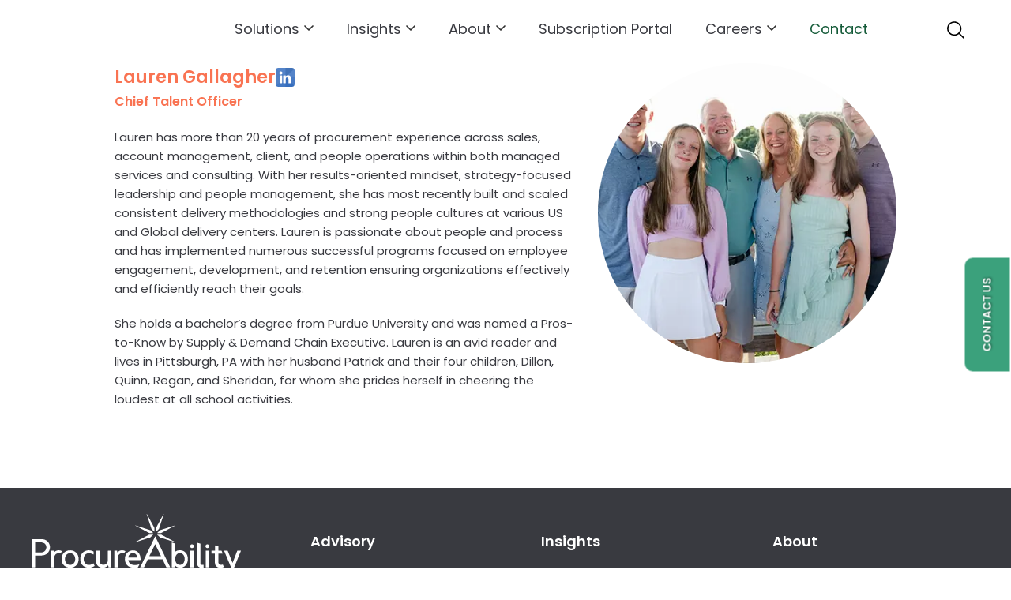

--- FILE ---
content_type: text/html; charset=UTF-8
request_url: https://procureability.com/leadership/lauren-gallagher/
body_size: 41927
content:
<!DOCTYPE html>
<html lang="en-US" itemscope itemtype="http://schema.org/WebPage">

<head><meta charset="UTF-8" /><script>if(navigator.userAgent.match(/MSIE|Internet Explorer/i)||navigator.userAgent.match(/Trident\/7\..*?rv:11/i)){var href=document.location.href;if(!href.match(/[?&]nowprocket/)){if(href.indexOf("?")==-1){if(href.indexOf("#")==-1){document.location.href=href+"?nowprocket=1"}else{document.location.href=href.replace("#","?nowprocket=1#")}}else{if(href.indexOf("#")==-1){document.location.href=href+"&nowprocket=1"}else{document.location.href=href.replace("#","&nowprocket=1#")}}}}</script><script>(()=>{class RocketLazyLoadScripts{constructor(){this.v="2.0.4",this.userEvents=["keydown","keyup","mousedown","mouseup","mousemove","mouseover","mouseout","touchmove","touchstart","touchend","touchcancel","wheel","click","dblclick","input"],this.attributeEvents=["onblur","onclick","oncontextmenu","ondblclick","onfocus","onmousedown","onmouseenter","onmouseleave","onmousemove","onmouseout","onmouseover","onmouseup","onmousewheel","onscroll","onsubmit"]}async t(){this.i(),this.o(),/iP(ad|hone)/.test(navigator.userAgent)&&this.h(),this.u(),this.l(this),this.m(),this.k(this),this.p(this),this._(),await Promise.all([this.R(),this.L()]),this.lastBreath=Date.now(),this.S(this),this.P(),this.D(),this.O(),this.M(),await this.C(this.delayedScripts.normal),await this.C(this.delayedScripts.defer),await this.C(this.delayedScripts.async),await this.T(),await this.F(),await this.j(),await this.A(),window.dispatchEvent(new Event("rocket-allScriptsLoaded")),this.everythingLoaded=!0,this.lastTouchEnd&&await new Promise(t=>setTimeout(t,500-Date.now()+this.lastTouchEnd)),this.I(),this.H(),this.U(),this.W()}i(){this.CSPIssue=sessionStorage.getItem("rocketCSPIssue"),document.addEventListener("securitypolicyviolation",t=>{this.CSPIssue||"script-src-elem"!==t.violatedDirective||"data"!==t.blockedURI||(this.CSPIssue=!0,sessionStorage.setItem("rocketCSPIssue",!0))},{isRocket:!0})}o(){window.addEventListener("pageshow",t=>{this.persisted=t.persisted,this.realWindowLoadedFired=!0},{isRocket:!0}),window.addEventListener("pagehide",()=>{this.onFirstUserAction=null},{isRocket:!0})}h(){let t;function e(e){t=e}window.addEventListener("touchstart",e,{isRocket:!0}),window.addEventListener("touchend",function i(o){o.changedTouches[0]&&t.changedTouches[0]&&Math.abs(o.changedTouches[0].pageX-t.changedTouches[0].pageX)<10&&Math.abs(o.changedTouches[0].pageY-t.changedTouches[0].pageY)<10&&o.timeStamp-t.timeStamp<200&&(window.removeEventListener("touchstart",e,{isRocket:!0}),window.removeEventListener("touchend",i,{isRocket:!0}),"INPUT"===o.target.tagName&&"text"===o.target.type||(o.target.dispatchEvent(new TouchEvent("touchend",{target:o.target,bubbles:!0})),o.target.dispatchEvent(new MouseEvent("mouseover",{target:o.target,bubbles:!0})),o.target.dispatchEvent(new PointerEvent("click",{target:o.target,bubbles:!0,cancelable:!0,detail:1,clientX:o.changedTouches[0].clientX,clientY:o.changedTouches[0].clientY})),event.preventDefault()))},{isRocket:!0})}q(t){this.userActionTriggered||("mousemove"!==t.type||this.firstMousemoveIgnored?"keyup"===t.type||"mouseover"===t.type||"mouseout"===t.type||(this.userActionTriggered=!0,this.onFirstUserAction&&this.onFirstUserAction()):this.firstMousemoveIgnored=!0),"click"===t.type&&t.preventDefault(),t.stopPropagation(),t.stopImmediatePropagation(),"touchstart"===this.lastEvent&&"touchend"===t.type&&(this.lastTouchEnd=Date.now()),"click"===t.type&&(this.lastTouchEnd=0),this.lastEvent=t.type,t.composedPath&&t.composedPath()[0].getRootNode()instanceof ShadowRoot&&(t.rocketTarget=t.composedPath()[0]),this.savedUserEvents.push(t)}u(){this.savedUserEvents=[],this.userEventHandler=this.q.bind(this),this.userEvents.forEach(t=>window.addEventListener(t,this.userEventHandler,{passive:!1,isRocket:!0})),document.addEventListener("visibilitychange",this.userEventHandler,{isRocket:!0})}U(){this.userEvents.forEach(t=>window.removeEventListener(t,this.userEventHandler,{passive:!1,isRocket:!0})),document.removeEventListener("visibilitychange",this.userEventHandler,{isRocket:!0}),this.savedUserEvents.forEach(t=>{(t.rocketTarget||t.target).dispatchEvent(new window[t.constructor.name](t.type,t))})}m(){const t="return false",e=Array.from(this.attributeEvents,t=>"data-rocket-"+t),i="["+this.attributeEvents.join("],[")+"]",o="[data-rocket-"+this.attributeEvents.join("],[data-rocket-")+"]",s=(e,i,o)=>{o&&o!==t&&(e.setAttribute("data-rocket-"+i,o),e["rocket"+i]=new Function("event",o),e.setAttribute(i,t))};new MutationObserver(t=>{for(const n of t)"attributes"===n.type&&(n.attributeName.startsWith("data-rocket-")||this.everythingLoaded?n.attributeName.startsWith("data-rocket-")&&this.everythingLoaded&&this.N(n.target,n.attributeName.substring(12)):s(n.target,n.attributeName,n.target.getAttribute(n.attributeName))),"childList"===n.type&&n.addedNodes.forEach(t=>{if(t.nodeType===Node.ELEMENT_NODE)if(this.everythingLoaded)for(const i of[t,...t.querySelectorAll(o)])for(const t of i.getAttributeNames())e.includes(t)&&this.N(i,t.substring(12));else for(const e of[t,...t.querySelectorAll(i)])for(const t of e.getAttributeNames())this.attributeEvents.includes(t)&&s(e,t,e.getAttribute(t))})}).observe(document,{subtree:!0,childList:!0,attributeFilter:[...this.attributeEvents,...e]})}I(){this.attributeEvents.forEach(t=>{document.querySelectorAll("[data-rocket-"+t+"]").forEach(e=>{this.N(e,t)})})}N(t,e){const i=t.getAttribute("data-rocket-"+e);i&&(t.setAttribute(e,i),t.removeAttribute("data-rocket-"+e))}k(t){Object.defineProperty(HTMLElement.prototype,"onclick",{get(){return this.rocketonclick||null},set(e){this.rocketonclick=e,this.setAttribute(t.everythingLoaded?"onclick":"data-rocket-onclick","this.rocketonclick(event)")}})}S(t){function e(e,i){let o=e[i];e[i]=null,Object.defineProperty(e,i,{get:()=>o,set(s){t.everythingLoaded?o=s:e["rocket"+i]=o=s}})}e(document,"onreadystatechange"),e(window,"onload"),e(window,"onpageshow");try{Object.defineProperty(document,"readyState",{get:()=>t.rocketReadyState,set(e){t.rocketReadyState=e},configurable:!0}),document.readyState="loading"}catch(t){console.log("WPRocket DJE readyState conflict, bypassing")}}l(t){this.originalAddEventListener=EventTarget.prototype.addEventListener,this.originalRemoveEventListener=EventTarget.prototype.removeEventListener,this.savedEventListeners=[],EventTarget.prototype.addEventListener=function(e,i,o){o&&o.isRocket||!t.B(e,this)&&!t.userEvents.includes(e)||t.B(e,this)&&!t.userActionTriggered||e.startsWith("rocket-")||t.everythingLoaded?t.originalAddEventListener.call(this,e,i,o):(t.savedEventListeners.push({target:this,remove:!1,type:e,func:i,options:o}),"mouseenter"!==e&&"mouseleave"!==e||t.originalAddEventListener.call(this,e,t.savedUserEvents.push,o))},EventTarget.prototype.removeEventListener=function(e,i,o){o&&o.isRocket||!t.B(e,this)&&!t.userEvents.includes(e)||t.B(e,this)&&!t.userActionTriggered||e.startsWith("rocket-")||t.everythingLoaded?t.originalRemoveEventListener.call(this,e,i,o):t.savedEventListeners.push({target:this,remove:!0,type:e,func:i,options:o})}}J(t,e){this.savedEventListeners=this.savedEventListeners.filter(i=>{let o=i.type,s=i.target||window;return e!==o||t!==s||(this.B(o,s)&&(i.type="rocket-"+o),this.$(i),!1)})}H(){EventTarget.prototype.addEventListener=this.originalAddEventListener,EventTarget.prototype.removeEventListener=this.originalRemoveEventListener,this.savedEventListeners.forEach(t=>this.$(t))}$(t){t.remove?this.originalRemoveEventListener.call(t.target,t.type,t.func,t.options):this.originalAddEventListener.call(t.target,t.type,t.func,t.options)}p(t){let e;function i(e){return t.everythingLoaded?e:e.split(" ").map(t=>"load"===t||t.startsWith("load.")?"rocket-jquery-load":t).join(" ")}function o(o){function s(e){const s=o.fn[e];o.fn[e]=o.fn.init.prototype[e]=function(){return this[0]===window&&t.userActionTriggered&&("string"==typeof arguments[0]||arguments[0]instanceof String?arguments[0]=i(arguments[0]):"object"==typeof arguments[0]&&Object.keys(arguments[0]).forEach(t=>{const e=arguments[0][t];delete arguments[0][t],arguments[0][i(t)]=e})),s.apply(this,arguments),this}}if(o&&o.fn&&!t.allJQueries.includes(o)){const e={DOMContentLoaded:[],"rocket-DOMContentLoaded":[]};for(const t in e)document.addEventListener(t,()=>{e[t].forEach(t=>t())},{isRocket:!0});o.fn.ready=o.fn.init.prototype.ready=function(i){function s(){parseInt(o.fn.jquery)>2?setTimeout(()=>i.bind(document)(o)):i.bind(document)(o)}return"function"==typeof i&&(t.realDomReadyFired?!t.userActionTriggered||t.fauxDomReadyFired?s():e["rocket-DOMContentLoaded"].push(s):e.DOMContentLoaded.push(s)),o([])},s("on"),s("one"),s("off"),t.allJQueries.push(o)}e=o}t.allJQueries=[],o(window.jQuery),Object.defineProperty(window,"jQuery",{get:()=>e,set(t){o(t)}})}P(){const t=new Map;document.write=document.writeln=function(e){const i=document.currentScript,o=document.createRange(),s=i.parentElement;let n=t.get(i);void 0===n&&(n=i.nextSibling,t.set(i,n));const c=document.createDocumentFragment();o.setStart(c,0),c.appendChild(o.createContextualFragment(e)),s.insertBefore(c,n)}}async R(){return new Promise(t=>{this.userActionTriggered?t():this.onFirstUserAction=t})}async L(){return new Promise(t=>{document.addEventListener("DOMContentLoaded",()=>{this.realDomReadyFired=!0,t()},{isRocket:!0})})}async j(){return this.realWindowLoadedFired?Promise.resolve():new Promise(t=>{window.addEventListener("load",t,{isRocket:!0})})}M(){this.pendingScripts=[];this.scriptsMutationObserver=new MutationObserver(t=>{for(const e of t)e.addedNodes.forEach(t=>{"SCRIPT"!==t.tagName||t.noModule||t.isWPRocket||this.pendingScripts.push({script:t,promise:new Promise(e=>{const i=()=>{const i=this.pendingScripts.findIndex(e=>e.script===t);i>=0&&this.pendingScripts.splice(i,1),e()};t.addEventListener("load",i,{isRocket:!0}),t.addEventListener("error",i,{isRocket:!0}),setTimeout(i,1e3)})})})}),this.scriptsMutationObserver.observe(document,{childList:!0,subtree:!0})}async F(){await this.X(),this.pendingScripts.length?(await this.pendingScripts[0].promise,await this.F()):this.scriptsMutationObserver.disconnect()}D(){this.delayedScripts={normal:[],async:[],defer:[]},document.querySelectorAll("script[type$=rocketlazyloadscript]").forEach(t=>{t.hasAttribute("data-rocket-src")?t.hasAttribute("async")&&!1!==t.async?this.delayedScripts.async.push(t):t.hasAttribute("defer")&&!1!==t.defer||"module"===t.getAttribute("data-rocket-type")?this.delayedScripts.defer.push(t):this.delayedScripts.normal.push(t):this.delayedScripts.normal.push(t)})}async _(){await this.L();let t=[];document.querySelectorAll("script[type$=rocketlazyloadscript][data-rocket-src]").forEach(e=>{let i=e.getAttribute("data-rocket-src");if(i&&!i.startsWith("data:")){i.startsWith("//")&&(i=location.protocol+i);try{const o=new URL(i).origin;o!==location.origin&&t.push({src:o,crossOrigin:e.crossOrigin||"module"===e.getAttribute("data-rocket-type")})}catch(t){}}}),t=[...new Map(t.map(t=>[JSON.stringify(t),t])).values()],this.Y(t,"preconnect")}async G(t){if(await this.K(),!0!==t.noModule||!("noModule"in HTMLScriptElement.prototype))return new Promise(e=>{let i;function o(){(i||t).setAttribute("data-rocket-status","executed"),e()}try{if(navigator.userAgent.includes("Firefox/")||""===navigator.vendor||this.CSPIssue)i=document.createElement("script"),[...t.attributes].forEach(t=>{let e=t.nodeName;"type"!==e&&("data-rocket-type"===e&&(e="type"),"data-rocket-src"===e&&(e="src"),i.setAttribute(e,t.nodeValue))}),t.text&&(i.text=t.text),t.nonce&&(i.nonce=t.nonce),i.hasAttribute("src")?(i.addEventListener("load",o,{isRocket:!0}),i.addEventListener("error",()=>{i.setAttribute("data-rocket-status","failed-network"),e()},{isRocket:!0}),setTimeout(()=>{i.isConnected||e()},1)):(i.text=t.text,o()),i.isWPRocket=!0,t.parentNode.replaceChild(i,t);else{const i=t.getAttribute("data-rocket-type"),s=t.getAttribute("data-rocket-src");i?(t.type=i,t.removeAttribute("data-rocket-type")):t.removeAttribute("type"),t.addEventListener("load",o,{isRocket:!0}),t.addEventListener("error",i=>{this.CSPIssue&&i.target.src.startsWith("data:")?(console.log("WPRocket: CSP fallback activated"),t.removeAttribute("src"),this.G(t).then(e)):(t.setAttribute("data-rocket-status","failed-network"),e())},{isRocket:!0}),s?(t.fetchPriority="high",t.removeAttribute("data-rocket-src"),t.src=s):t.src="data:text/javascript;base64,"+window.btoa(unescape(encodeURIComponent(t.text)))}}catch(i){t.setAttribute("data-rocket-status","failed-transform"),e()}});t.setAttribute("data-rocket-status","skipped")}async C(t){const e=t.shift();return e?(e.isConnected&&await this.G(e),this.C(t)):Promise.resolve()}O(){this.Y([...this.delayedScripts.normal,...this.delayedScripts.defer,...this.delayedScripts.async],"preload")}Y(t,e){this.trash=this.trash||[];let i=!0;var o=document.createDocumentFragment();t.forEach(t=>{const s=t.getAttribute&&t.getAttribute("data-rocket-src")||t.src;if(s&&!s.startsWith("data:")){const n=document.createElement("link");n.href=s,n.rel=e,"preconnect"!==e&&(n.as="script",n.fetchPriority=i?"high":"low"),t.getAttribute&&"module"===t.getAttribute("data-rocket-type")&&(n.crossOrigin=!0),t.crossOrigin&&(n.crossOrigin=t.crossOrigin),t.integrity&&(n.integrity=t.integrity),t.nonce&&(n.nonce=t.nonce),o.appendChild(n),this.trash.push(n),i=!1}}),document.head.appendChild(o)}W(){this.trash.forEach(t=>t.remove())}async T(){try{document.readyState="interactive"}catch(t){}this.fauxDomReadyFired=!0;try{await this.K(),this.J(document,"readystatechange"),document.dispatchEvent(new Event("rocket-readystatechange")),await this.K(),document.rocketonreadystatechange&&document.rocketonreadystatechange(),await this.K(),this.J(document,"DOMContentLoaded"),document.dispatchEvent(new Event("rocket-DOMContentLoaded")),await this.K(),this.J(window,"DOMContentLoaded"),window.dispatchEvent(new Event("rocket-DOMContentLoaded"))}catch(t){console.error(t)}}async A(){try{document.readyState="complete"}catch(t){}try{await this.K(),this.J(document,"readystatechange"),document.dispatchEvent(new Event("rocket-readystatechange")),await this.K(),document.rocketonreadystatechange&&document.rocketonreadystatechange(),await this.K(),this.J(window,"load"),window.dispatchEvent(new Event("rocket-load")),await this.K(),window.rocketonload&&window.rocketonload(),await this.K(),this.allJQueries.forEach(t=>t(window).trigger("rocket-jquery-load")),await this.K(),this.J(window,"pageshow");const t=new Event("rocket-pageshow");t.persisted=this.persisted,window.dispatchEvent(t),await this.K(),window.rocketonpageshow&&window.rocketonpageshow({persisted:this.persisted})}catch(t){console.error(t)}}async K(){Date.now()-this.lastBreath>45&&(await this.X(),this.lastBreath=Date.now())}async X(){return document.hidden?new Promise(t=>setTimeout(t)):new Promise(t=>requestAnimationFrame(t))}B(t,e){return e===document&&"readystatechange"===t||(e===document&&"DOMContentLoaded"===t||(e===window&&"DOMContentLoaded"===t||(e===window&&"load"===t||e===window&&"pageshow"===t)))}static run(){(new RocketLazyLoadScripts).t()}}RocketLazyLoadScripts.run()})();</script>
        <script data-cfasync="false" data-no-defer="1" data-no-minify="1" data-no-optimize="1">var ewww_webp_supported=!1;function check_webp_feature(A,e){var w;e=void 0!==e?e:function(){},ewww_webp_supported?e(ewww_webp_supported):((w=new Image).onload=function(){ewww_webp_supported=0<w.width&&0<w.height,e&&e(ewww_webp_supported)},w.onerror=function(){e&&e(!1)},w.src="data:image/webp;base64,"+{alpha:"UklGRkoAAABXRUJQVlA4WAoAAAAQAAAAAAAAAAAAQUxQSAwAAAARBxAR/Q9ERP8DAABWUDggGAAAABQBAJ0BKgEAAQAAAP4AAA3AAP7mtQAAAA=="}[A])}check_webp_feature("alpha");</script><script data-cfasync="false" data-no-defer="1" data-no-minify="1" data-no-optimize="1">var Arrive=function(c,w){"use strict";if(c.MutationObserver&&"undefined"!=typeof HTMLElement){var r,a=0,u=(r=HTMLElement.prototype.matches||HTMLElement.prototype.webkitMatchesSelector||HTMLElement.prototype.mozMatchesSelector||HTMLElement.prototype.msMatchesSelector,{matchesSelector:function(e,t){return e instanceof HTMLElement&&r.call(e,t)},addMethod:function(e,t,r){var a=e[t];e[t]=function(){return r.length==arguments.length?r.apply(this,arguments):"function"==typeof a?a.apply(this,arguments):void 0}},callCallbacks:function(e,t){t&&t.options.onceOnly&&1==t.firedElems.length&&(e=[e[0]]);for(var r,a=0;r=e[a];a++)r&&r.callback&&r.callback.call(r.elem,r.elem);t&&t.options.onceOnly&&1==t.firedElems.length&&t.me.unbindEventWithSelectorAndCallback.call(t.target,t.selector,t.callback)},checkChildNodesRecursively:function(e,t,r,a){for(var i,n=0;i=e[n];n++)r(i,t,a)&&a.push({callback:t.callback,elem:i}),0<i.childNodes.length&&u.checkChildNodesRecursively(i.childNodes,t,r,a)},mergeArrays:function(e,t){var r,a={};for(r in e)e.hasOwnProperty(r)&&(a[r]=e[r]);for(r in t)t.hasOwnProperty(r)&&(a[r]=t[r]);return a},toElementsArray:function(e){return e=void 0!==e&&("number"!=typeof e.length||e===c)?[e]:e}}),e=(l.prototype.addEvent=function(e,t,r,a){a={target:e,selector:t,options:r,callback:a,firedElems:[]};return this._beforeAdding&&this._beforeAdding(a),this._eventsBucket.push(a),a},l.prototype.removeEvent=function(e){for(var t,r=this._eventsBucket.length-1;t=this._eventsBucket[r];r--)e(t)&&(this._beforeRemoving&&this._beforeRemoving(t),(t=this._eventsBucket.splice(r,1))&&t.length&&(t[0].callback=null))},l.prototype.beforeAdding=function(e){this._beforeAdding=e},l.prototype.beforeRemoving=function(e){this._beforeRemoving=e},l),t=function(i,n){var o=new e,l=this,s={fireOnAttributesModification:!1};return o.beforeAdding(function(t){var e=t.target;e!==c.document&&e!==c||(e=document.getElementsByTagName("html")[0]);var r=new MutationObserver(function(e){n.call(this,e,t)}),a=i(t.options);r.observe(e,a),t.observer=r,t.me=l}),o.beforeRemoving(function(e){e.observer.disconnect()}),this.bindEvent=function(e,t,r){t=u.mergeArrays(s,t);for(var a=u.toElementsArray(this),i=0;i<a.length;i++)o.addEvent(a[i],e,t,r)},this.unbindEvent=function(){var r=u.toElementsArray(this);o.removeEvent(function(e){for(var t=0;t<r.length;t++)if(this===w||e.target===r[t])return!0;return!1})},this.unbindEventWithSelectorOrCallback=function(r){var a=u.toElementsArray(this),i=r,e="function"==typeof r?function(e){for(var t=0;t<a.length;t++)if((this===w||e.target===a[t])&&e.callback===i)return!0;return!1}:function(e){for(var t=0;t<a.length;t++)if((this===w||e.target===a[t])&&e.selector===r)return!0;return!1};o.removeEvent(e)},this.unbindEventWithSelectorAndCallback=function(r,a){var i=u.toElementsArray(this);o.removeEvent(function(e){for(var t=0;t<i.length;t++)if((this===w||e.target===i[t])&&e.selector===r&&e.callback===a)return!0;return!1})},this},i=new function(){var s={fireOnAttributesModification:!1,onceOnly:!1,existing:!1};function n(e,t,r){return!(!u.matchesSelector(e,t.selector)||(e._id===w&&(e._id=a++),-1!=t.firedElems.indexOf(e._id)))&&(t.firedElems.push(e._id),!0)}var c=(i=new t(function(e){var t={attributes:!1,childList:!0,subtree:!0};return e.fireOnAttributesModification&&(t.attributes=!0),t},function(e,i){e.forEach(function(e){var t=e.addedNodes,r=e.target,a=[];null!==t&&0<t.length?u.checkChildNodesRecursively(t,i,n,a):"attributes"===e.type&&n(r,i)&&a.push({callback:i.callback,elem:r}),u.callCallbacks(a,i)})})).bindEvent;return i.bindEvent=function(e,t,r){t=void 0===r?(r=t,s):u.mergeArrays(s,t);var a=u.toElementsArray(this);if(t.existing){for(var i=[],n=0;n<a.length;n++)for(var o=a[n].querySelectorAll(e),l=0;l<o.length;l++)i.push({callback:r,elem:o[l]});if(t.onceOnly&&i.length)return r.call(i[0].elem,i[0].elem);setTimeout(u.callCallbacks,1,i)}c.call(this,e,t,r)},i},o=new function(){var a={};function i(e,t){return u.matchesSelector(e,t.selector)}var n=(o=new t(function(){return{childList:!0,subtree:!0}},function(e,r){e.forEach(function(e){var t=e.removedNodes,e=[];null!==t&&0<t.length&&u.checkChildNodesRecursively(t,r,i,e),u.callCallbacks(e,r)})})).bindEvent;return o.bindEvent=function(e,t,r){t=void 0===r?(r=t,a):u.mergeArrays(a,t),n.call(this,e,t,r)},o};d(HTMLElement.prototype),d(NodeList.prototype),d(HTMLCollection.prototype),d(HTMLDocument.prototype),d(Window.prototype);var n={};return s(i,n,"unbindAllArrive"),s(o,n,"unbindAllLeave"),n}function l(){this._eventsBucket=[],this._beforeAdding=null,this._beforeRemoving=null}function s(e,t,r){u.addMethod(t,r,e.unbindEvent),u.addMethod(t,r,e.unbindEventWithSelectorOrCallback),u.addMethod(t,r,e.unbindEventWithSelectorAndCallback)}function d(e){e.arrive=i.bindEvent,s(i,e,"unbindArrive"),e.leave=o.bindEvent,s(o,e,"unbindLeave")}}(window,void 0),ewww_webp_supported=!1;function check_webp_feature(e,t){var r;ewww_webp_supported?t(ewww_webp_supported):((r=new Image).onload=function(){ewww_webp_supported=0<r.width&&0<r.height,t(ewww_webp_supported)},r.onerror=function(){t(!1)},r.src="data:image/webp;base64,"+{alpha:"UklGRkoAAABXRUJQVlA4WAoAAAAQAAAAAAAAAAAAQUxQSAwAAAARBxAR/Q9ERP8DAABWUDggGAAAABQBAJ0BKgEAAQAAAP4AAA3AAP7mtQAAAA==",animation:"UklGRlIAAABXRUJQVlA4WAoAAAASAAAAAAAAAAAAQU5JTQYAAAD/////AABBTk1GJgAAAAAAAAAAAAAAAAAAAGQAAABWUDhMDQAAAC8AAAAQBxAREYiI/gcA"}[e])}function ewwwLoadImages(e){if(e){for(var t=document.querySelectorAll(".batch-image img, .image-wrapper a, .ngg-pro-masonry-item a, .ngg-galleria-offscreen-seo-wrapper a"),r=0,a=t.length;r<a;r++)ewwwAttr(t[r],"data-src",t[r].getAttribute("data-webp")),ewwwAttr(t[r],"data-thumbnail",t[r].getAttribute("data-webp-thumbnail"));for(var i=document.querySelectorAll("div.woocommerce-product-gallery__image"),r=0,a=i.length;r<a;r++)ewwwAttr(i[r],"data-thumb",i[r].getAttribute("data-webp-thumb"))}for(var n=document.querySelectorAll("video"),r=0,a=n.length;r<a;r++)ewwwAttr(n[r],"poster",e?n[r].getAttribute("data-poster-webp"):n[r].getAttribute("data-poster-image"));for(var o,l=document.querySelectorAll("img.ewww_webp_lazy_load"),r=0,a=l.length;r<a;r++)e&&(ewwwAttr(l[r],"data-lazy-srcset",l[r].getAttribute("data-lazy-srcset-webp")),ewwwAttr(l[r],"data-srcset",l[r].getAttribute("data-srcset-webp")),ewwwAttr(l[r],"data-lazy-src",l[r].getAttribute("data-lazy-src-webp")),ewwwAttr(l[r],"data-src",l[r].getAttribute("data-src-webp")),ewwwAttr(l[r],"data-orig-file",l[r].getAttribute("data-webp-orig-file")),ewwwAttr(l[r],"data-medium-file",l[r].getAttribute("data-webp-medium-file")),ewwwAttr(l[r],"data-large-file",l[r].getAttribute("data-webp-large-file")),null!=(o=l[r].getAttribute("srcset"))&&!1!==o&&o.includes("R0lGOD")&&ewwwAttr(l[r],"src",l[r].getAttribute("data-lazy-src-webp"))),l[r].className=l[r].className.replace(/\bewww_webp_lazy_load\b/,"");for(var s=document.querySelectorAll(".ewww_webp"),r=0,a=s.length;r<a;r++)e?(ewwwAttr(s[r],"srcset",s[r].getAttribute("data-srcset-webp")),ewwwAttr(s[r],"src",s[r].getAttribute("data-src-webp")),ewwwAttr(s[r],"data-orig-file",s[r].getAttribute("data-webp-orig-file")),ewwwAttr(s[r],"data-medium-file",s[r].getAttribute("data-webp-medium-file")),ewwwAttr(s[r],"data-large-file",s[r].getAttribute("data-webp-large-file")),ewwwAttr(s[r],"data-large_image",s[r].getAttribute("data-webp-large_image")),ewwwAttr(s[r],"data-src",s[r].getAttribute("data-webp-src"))):(ewwwAttr(s[r],"srcset",s[r].getAttribute("data-srcset-img")),ewwwAttr(s[r],"src",s[r].getAttribute("data-src-img"))),s[r].className=s[r].className.replace(/\bewww_webp\b/,"ewww_webp_loaded");window.jQuery&&jQuery.fn.isotope&&jQuery.fn.imagesLoaded&&(jQuery(".fusion-posts-container-infinite").imagesLoaded(function(){jQuery(".fusion-posts-container-infinite").hasClass("isotope")&&jQuery(".fusion-posts-container-infinite").isotope()}),jQuery(".fusion-portfolio:not(.fusion-recent-works) .fusion-portfolio-wrapper").imagesLoaded(function(){jQuery(".fusion-portfolio:not(.fusion-recent-works) .fusion-portfolio-wrapper").isotope()}))}function ewwwWebPInit(e){ewwwLoadImages(e),ewwwNggLoadGalleries(e),document.arrive(".ewww_webp",function(){ewwwLoadImages(e)}),document.arrive(".ewww_webp_lazy_load",function(){ewwwLoadImages(e)}),document.arrive("videos",function(){ewwwLoadImages(e)}),"loading"==document.readyState?document.addEventListener("DOMContentLoaded",ewwwJSONParserInit):("undefined"!=typeof galleries&&ewwwNggParseGalleries(e),ewwwWooParseVariations(e))}function ewwwAttr(e,t,r){null!=r&&!1!==r&&e.setAttribute(t,r)}function ewwwJSONParserInit(){"undefined"!=typeof galleries&&check_webp_feature("alpha",ewwwNggParseGalleries),check_webp_feature("alpha",ewwwWooParseVariations)}function ewwwWooParseVariations(e){if(e)for(var t=document.querySelectorAll("form.variations_form"),r=0,a=t.length;r<a;r++){var i=t[r].getAttribute("data-product_variations"),n=!1;try{for(var o in i=JSON.parse(i))void 0!==i[o]&&void 0!==i[o].image&&(void 0!==i[o].image.src_webp&&(i[o].image.src=i[o].image.src_webp,n=!0),void 0!==i[o].image.srcset_webp&&(i[o].image.srcset=i[o].image.srcset_webp,n=!0),void 0!==i[o].image.full_src_webp&&(i[o].image.full_src=i[o].image.full_src_webp,n=!0),void 0!==i[o].image.gallery_thumbnail_src_webp&&(i[o].image.gallery_thumbnail_src=i[o].image.gallery_thumbnail_src_webp,n=!0),void 0!==i[o].image.thumb_src_webp&&(i[o].image.thumb_src=i[o].image.thumb_src_webp,n=!0));n&&ewwwAttr(t[r],"data-product_variations",JSON.stringify(i))}catch(e){}}}function ewwwNggParseGalleries(e){if(e)for(var t in galleries){var r=galleries[t];galleries[t].images_list=ewwwNggParseImageList(r.images_list)}}function ewwwNggLoadGalleries(e){e&&document.addEventListener("ngg.galleria.themeadded",function(e,t){window.ngg_galleria._create_backup=window.ngg_galleria.create,window.ngg_galleria.create=function(e,t){var r=$(e).data("id");return galleries["gallery_"+r].images_list=ewwwNggParseImageList(galleries["gallery_"+r].images_list),window.ngg_galleria._create_backup(e,t)}})}function ewwwNggParseImageList(e){for(var t in e){var r=e[t];if(void 0!==r["image-webp"]&&(e[t].image=r["image-webp"],delete e[t]["image-webp"]),void 0!==r["thumb-webp"]&&(e[t].thumb=r["thumb-webp"],delete e[t]["thumb-webp"]),void 0!==r.full_image_webp&&(e[t].full_image=r.full_image_webp,delete e[t].full_image_webp),void 0!==r.srcsets)for(var a in r.srcsets)nggSrcset=r.srcsets[a],void 0!==r.srcsets[a+"-webp"]&&(e[t].srcsets[a]=r.srcsets[a+"-webp"],delete e[t].srcsets[a+"-webp"]);if(void 0!==r.full_srcsets)for(var i in r.full_srcsets)nggFSrcset=r.full_srcsets[i],void 0!==r.full_srcsets[i+"-webp"]&&(e[t].full_srcsets[i]=r.full_srcsets[i+"-webp"],delete e[t].full_srcsets[i+"-webp"])}return e}check_webp_feature("alpha",ewwwWebPInit);</script><meta name="viewport" content="width=device-width, initial-scale=1.0, minimum-scale=1.0, maximum-scale=1.0, user-scalable=0" /><meta http-equiv="X-UA-Compatible" content="IE=edge,chrome=1" /><meta name="format-detection" content="telephone=no"><script type="rocketlazyloadscript">var ajaxurl = "https://procureability.com/wp-admin/admin-ajax.php";</script><meta name='robots' content='index, follow, max-image-preview:large, max-snippet:-1, max-video-preview:-1' />
<script id="cookie-law-info-gcm-var-js">
var _ckyGcm = {"status":true,"default_settings":[{"analytics":"denied","advertisement":"denied","functional":"denied","necessary":"denied","ad_user_data":"denied","ad_personalization":"denied","regions":"All"}],"wait_for_update":2000,"url_passthrough":true,"ads_data_redaction":false}</script>
<script id="cookie-law-info-gcm-js" src="https://procureability.com/wp-content/plugins/cookie-law-info/lite/frontend/js/gcm.min.js" data-rocket-defer defer></script> <script data-minify="1" id="cookieyes" src="https://procureability.com/wp-content/cache/min/1/client_data/daea11d24ab8bc1c9dce6e5f/script.js?ver=1766459713" data-rocket-defer defer></script>            <!-- Google Tag Manager (via Procureability GTM Environments) -->
            <script type="rocketlazyloadscript">
              (function(w,d,s,l,i){w[l]=w[l]||[];w[l].push({'gtm.start':
              new Date().getTime(),event:'gtm.js'});var f=d.getElementsByTagName(s)[0],
              j=d.createElement(s),dl=l!='dataLayer'?'&l='+l:'';j.async=true;j.src=
              'https://www.googletagmanager.com/gtm.js?id='+i+dl;f.parentNode.insertBefore(j,f);
              })(window,document,'script','dataLayer','GTM-W73KW8F');
            </script>
            <!-- End Google Tag Manager -->
            
		<style id="critical-path-css">
			body,html{width:100%;height:100%;margin:0;padding:0}.page-preloader{top:0;left:0;z-index:999;position:fixed;height:100%;width:100%;text-align:center}.preloader-preview-area{animation-delay:-.2s;top:50%;-ms-transform:translateY(100%);transform:translateY(100%);margin-top:10px;max-height:calc(50% - 20px);opacity:1;width:100%;text-align:center;position:absolute}.preloader-logo{max-width:90%;top:50%;-ms-transform:translateY(-100%);transform:translateY(-100%);margin:-10px auto 0 auto;max-height:calc(50% - 20px);opacity:1;position:relative}.ball-pulse>div{width:15px;height:15px;border-radius:100%;margin:2px;animation-fill-mode:both;display:inline-block;animation:ball-pulse .75s infinite cubic-bezier(.2,.68,.18,1.08)}.ball-pulse>div:nth-child(1){animation-delay:-.36s}.ball-pulse>div:nth-child(2){animation-delay:-.24s}.ball-pulse>div:nth-child(3){animation-delay:-.12s}@keyframes ball-pulse{0%{transform:scale(1);opacity:1}45%{transform:scale(.1);opacity:.7}80%{transform:scale(1);opacity:1}}.ball-clip-rotate-pulse{position:relative;-ms-transform:translateY(-15px) translateX(-10px);transform:translateY(-15px) translateX(-10px);display:inline-block}.ball-clip-rotate-pulse>div{animation-fill-mode:both;position:absolute;top:0;left:0;border-radius:100%}.ball-clip-rotate-pulse>div:first-child{height:36px;width:36px;top:7px;left:-7px;animation:ball-clip-rotate-pulse-scale 1s 0s cubic-bezier(.09,.57,.49,.9) infinite}.ball-clip-rotate-pulse>div:last-child{position:absolute;width:50px;height:50px;left:-16px;top:-2px;background:0 0;border:2px solid;animation:ball-clip-rotate-pulse-rotate 1s 0s cubic-bezier(.09,.57,.49,.9) infinite;animation-duration:1s}@keyframes ball-clip-rotate-pulse-rotate{0%{transform:rotate(0) scale(1)}50%{transform:rotate(180deg) scale(.6)}100%{transform:rotate(360deg) scale(1)}}@keyframes ball-clip-rotate-pulse-scale{30%{transform:scale(.3)}100%{transform:scale(1)}}@keyframes square-spin{25%{transform:perspective(100px) rotateX(180deg) rotateY(0)}50%{transform:perspective(100px) rotateX(180deg) rotateY(180deg)}75%{transform:perspective(100px) rotateX(0) rotateY(180deg)}100%{transform:perspective(100px) rotateX(0) rotateY(0)}}.square-spin{display:inline-block}.square-spin>div{animation-fill-mode:both;width:50px;height:50px;animation:square-spin 3s 0s cubic-bezier(.09,.57,.49,.9) infinite}.cube-transition{position:relative;-ms-transform:translate(-25px,-25px);transform:translate(-25px,-25px);display:inline-block}.cube-transition>div{animation-fill-mode:both;width:15px;height:15px;position:absolute;top:-5px;left:-5px;animation:cube-transition 1.6s 0s infinite ease-in-out}.cube-transition>div:last-child{animation-delay:-.8s}@keyframes cube-transition{25%{transform:translateX(50px) scale(.5) rotate(-90deg)}50%{transform:translate(50px,50px) rotate(-180deg)}75%{transform:translateY(50px) scale(.5) rotate(-270deg)}100%{transform:rotate(-360deg)}}.ball-scale>div{border-radius:100%;margin:2px;animation-fill-mode:both;display:inline-block;height:60px;width:60px;animation:ball-scale 1s 0s ease-in-out infinite}@keyframes ball-scale{0%{transform:scale(0)}100%{transform:scale(1);opacity:0}}.line-scale>div{animation-fill-mode:both;display:inline-block;width:5px;height:50px;border-radius:2px;margin:2px}.line-scale>div:nth-child(1){animation:line-scale 1s -.5s infinite cubic-bezier(.2,.68,.18,1.08)}.line-scale>div:nth-child(2){animation:line-scale 1s -.4s infinite cubic-bezier(.2,.68,.18,1.08)}.line-scale>div:nth-child(3){animation:line-scale 1s -.3s infinite cubic-bezier(.2,.68,.18,1.08)}.line-scale>div:nth-child(4){animation:line-scale 1s -.2s infinite cubic-bezier(.2,.68,.18,1.08)}.line-scale>div:nth-child(5){animation:line-scale 1s -.1s infinite cubic-bezier(.2,.68,.18,1.08)}@keyframes line-scale{0%{transform:scaley(1)}50%{transform:scaley(.4)}100%{transform:scaley(1)}}.ball-scale-multiple{position:relative;-ms-transform:translateY(30px);transform:translateY(30px);display:inline-block}.ball-scale-multiple>div{border-radius:100%;animation-fill-mode:both;margin:2px;position:absolute;left:-30px;top:0;opacity:0;margin:0;width:50px;height:50px;animation:ball-scale-multiple 1s 0s linear infinite}.ball-scale-multiple>div:nth-child(2){animation-delay:-.2s}.ball-scale-multiple>div:nth-child(3){animation-delay:-.2s}@keyframes ball-scale-multiple{0%{transform:scale(0);opacity:0}5%{opacity:1}100%{transform:scale(1);opacity:0}}.ball-pulse-sync{display:inline-block}.ball-pulse-sync>div{width:15px;height:15px;border-radius:100%;margin:2px;animation-fill-mode:both;display:inline-block}.ball-pulse-sync>div:nth-child(1){animation:ball-pulse-sync .6s -.21s infinite ease-in-out}.ball-pulse-sync>div:nth-child(2){animation:ball-pulse-sync .6s -.14s infinite ease-in-out}.ball-pulse-sync>div:nth-child(3){animation:ball-pulse-sync .6s -70ms infinite ease-in-out}@keyframes ball-pulse-sync{33%{transform:translateY(10px)}66%{transform:translateY(-10px)}100%{transform:translateY(0)}}.transparent-circle{display:inline-block;border-top:.5em solid rgba(255,255,255,.2);border-right:.5em solid rgba(255,255,255,.2);border-bottom:.5em solid rgba(255,255,255,.2);border-left:.5em solid #fff;transform:translateZ(0);animation:transparent-circle 1.1s infinite linear;width:50px;height:50px;border-radius:50%}.transparent-circle:after{border-radius:50%;width:10em;height:10em}@keyframes transparent-circle{0%{transform:rotate(0)}100%{transform:rotate(360deg)}}.ball-spin-fade-loader{position:relative;top:-10px;left:-10px;display:inline-block}.ball-spin-fade-loader>div{width:15px;height:15px;border-radius:100%;margin:2px;animation-fill-mode:both;position:absolute;animation:ball-spin-fade-loader 1s infinite linear}.ball-spin-fade-loader>div:nth-child(1){top:25px;left:0;animation-delay:-.84s;-webkit-animation-delay:-.84s}.ball-spin-fade-loader>div:nth-child(2){top:17.05px;left:17.05px;animation-delay:-.72s;-webkit-animation-delay:-.72s}.ball-spin-fade-loader>div:nth-child(3){top:0;left:25px;animation-delay:-.6s;-webkit-animation-delay:-.6s}.ball-spin-fade-loader>div:nth-child(4){top:-17.05px;left:17.05px;animation-delay:-.48s;-webkit-animation-delay:-.48s}.ball-spin-fade-loader>div:nth-child(5){top:-25px;left:0;animation-delay:-.36s;-webkit-animation-delay:-.36s}.ball-spin-fade-loader>div:nth-child(6){top:-17.05px;left:-17.05px;animation-delay:-.24s;-webkit-animation-delay:-.24s}.ball-spin-fade-loader>div:nth-child(7){top:0;left:-25px;animation-delay:-.12s;-webkit-animation-delay:-.12s}.ball-spin-fade-loader>div:nth-child(8){top:17.05px;left:-17.05px;animation-delay:0s;-webkit-animation-delay:0s}@keyframes ball-spin-fade-loader{50%{opacity:.3;transform:scale(.4)}100%{opacity:1;transform:scale(1)}}		</style>

		
	<!-- This site is optimized with the Yoast SEO Premium plugin v26.6 (Yoast SEO v26.6) - https://yoast.com/wordpress/plugins/seo/ -->
	<title>Lauren Gallagher | Chief Talent Officer at ProcureAbility</title>
	<meta name="description" content="Meet Lauren Gallagher, a talent expert with over 20 years in procurement, focused on employee engagement and development." />
	<link rel="canonical" href="https://procureability.com/leadership/lauren-gallagher/" />
	<meta property="og:locale" content="en_US" />
	<meta property="og:type" content="article" />
	<meta property="og:title" content="Lauren Gallagher" />
	<meta property="og:description" content="Meet Lauren Gallagher, a talent expert with over 20 years in procurement, focused on employee engagement and development." />
	<meta property="og:url" content="https://procureability.com/leadership/lauren-gallagher/" />
	<meta property="og:site_name" content="ProcureAbility" />
	<meta property="article:publisher" content="https://www.facebook.com/ProcureAbility/" />
	<meta property="article:modified_time" content="2025-10-10T19:00:18+00:00" />
	<meta property="og:image" content="https://procureability.com/wp-content/uploads/2019/04/lauren-gallagher.jpg" />
	<meta property="og:image:width" content="400" />
	<meta property="og:image:height" content="400" />
	<meta property="og:image:type" content="image/jpeg" />
	<meta name="twitter:card" content="summary_large_image" />
	<meta name="twitter:site" content="@ProcureAbility" />
	<meta name="twitter:label1" content="Est. reading time" />
	<meta name="twitter:data1" content="2 minutes" />
	<script type="application/ld+json" class="yoast-schema-graph">{"@context":"https://schema.org","@graph":[{"@type":"WebPage","@id":"https://procureability.com/leadership/lauren-gallagher/","url":"https://procureability.com/leadership/lauren-gallagher/","name":"Lauren Gallagher | Chief Talent Officer at ProcureAbility","isPartOf":{"@id":"https://procureability.com/#website"},"primaryImageOfPage":{"@id":"https://procureability.com/leadership/lauren-gallagher/#primaryimage"},"image":{"@id":"https://procureability.com/leadership/lauren-gallagher/#primaryimage"},"thumbnailUrl":"https://procureability.com/wp-content/uploads/2019/04/lauren-gallagher.jpg","datePublished":"2019-04-29T01:59:45+00:00","dateModified":"2025-10-10T19:00:18+00:00","description":"Meet Lauren Gallagher, a talent expert with over 20 years in procurement, focused on employee engagement and development.","breadcrumb":{"@id":"https://procureability.com/leadership/lauren-gallagher/#breadcrumb"},"inLanguage":"en-US","potentialAction":[{"@type":"ReadAction","target":["https://procureability.com/leadership/lauren-gallagher/"]}]},{"@type":"ImageObject","inLanguage":"en-US","@id":"https://procureability.com/leadership/lauren-gallagher/#primaryimage","url":"https://procureability.com/wp-content/uploads/2019/04/lauren-gallagher.jpg","contentUrl":"https://procureability.com/wp-content/uploads/2019/04/lauren-gallagher.jpg","width":400,"height":400,"caption":"lauren gallagher procureability"},{"@type":"BreadcrumbList","@id":"https://procureability.com/leadership/lauren-gallagher/#breadcrumb","itemListElement":[{"@type":"ListItem","position":1,"name":"Home","item":"https://procureability.com/"},{"@type":"ListItem","position":2,"name":"Lauren Gallagher"}]},{"@type":"WebSite","@id":"https://procureability.com/#website","url":"https://procureability.com/","name":"ProcureAbility","description":"Your Procurement Experts","publisher":{"@id":"https://procureability.com/#organization"},"alternateName":"ProcureAbility, Inc.","potentialAction":[{"@type":"SearchAction","target":{"@type":"EntryPoint","urlTemplate":"https://procureability.com/?s={search_term_string}"},"query-input":{"@type":"PropertyValueSpecification","valueRequired":true,"valueName":"search_term_string"}}],"inLanguage":"en-US"},{"@type":"Organization","@id":"https://procureability.com/#organization","name":"ProcureAbility Inc.","alternateName":"ProcureAbility, Inc.","url":"https://procureability.com/","logo":{"@type":"ImageObject","inLanguage":"en-US","@id":"https://procureability.com/#/schema/logo/image/","url":"https://procureability.com/wp-content/uploads/2025/09/untitled-696-x-696-px.png","contentUrl":"https://procureability.com/wp-content/uploads/2025/09/untitled-696-x-696-px.png","width":696,"height":696,"caption":"ProcureAbility Inc."},"image":{"@id":"https://procureability.com/#/schema/logo/image/"},"sameAs":["https://www.facebook.com/ProcureAbility/","https://x.com/ProcureAbility","https://www.linkedin.com/company/procureability","https://www.youtube.com/@procureability4550"],"description":"ProcureAbility, a Jabil company, is the leading provider of procurement services, offering advisory, managed services, digital, and staffing and recruiting solutions. For 30 years, we have focused exclusively on helping clients elevate their procurement function. We combine leading methodologies, analytics, market intelligence, and industry benchmarks with our uniquely flexible and customizable service delivery model. Global organizations of all sizes trust ProcureAbility to transform their procurement operations, drive growth, and reimagine what’s possible.","email":"info@procureability.com","legalName":"ProcureAbility","foundingDate":"1996-01-01","duns":"05-981-2861","numberOfEmployees":{"@type":"QuantitativeValue","minValue":"1001","maxValue":"5000"},"publishingPrinciples":"https://procureability.com/blog/","diversityPolicy":"https://procureability.com/careers/","diversityStaffingReport":"https://procureability.com/careers/"}]}</script>
	<!-- / Yoast SEO Premium plugin. -->


<link rel='dns-prefetch' href='//js.hs-scripts.com' />
<link rel='dns-prefetch' href='//cdnjs.cloudflare.com' />
<link rel="alternate" type="application/rss+xml" title="ProcureAbility &raquo; Feed" href="https://procureability.com/feed/" />
<link rel="alternate" type="application/rss+xml" title="ProcureAbility &raquo; Comments Feed" href="https://procureability.com/comments/feed/" />

<link rel="shortcut icon" href="https://procureability.com/wp-content/uploads/2018/08/faviconstart.png"  />
<script type="rocketlazyloadscript">window.abb = {};php = {};window.PHP = {};PHP.ajax = "https://procureability.com/wp-admin/admin-ajax.php";PHP.wp_p_id = "24526";var mk_header_parallax, mk_banner_parallax, mk_page_parallax, mk_footer_parallax, mk_body_parallax;var mk_images_dir = "https://procureability.com/wp-content/themes/jupiter/assets/images",mk_theme_js_path = "https://procureability.com/wp-content/themes/jupiter/assets/js",mk_theme_dir = "https://procureability.com/wp-content/themes/jupiter",mk_captcha_placeholder = "Enter Captcha",mk_captcha_invalid_txt = "Invalid. Try again.",mk_captcha_correct_txt = "Captcha correct.",mk_responsive_nav_width = 1100,mk_vertical_header_back = "Back",mk_vertical_header_anim = "1",mk_check_rtl = true,mk_grid_width = 1100,mk_ajax_search_option = "fullscreen_search",mk_preloader_bg_color = "#fff",mk_accent_color = "#f97352",mk_go_to_top =  "true",mk_smooth_scroll =  "false",mk_show_background_video =  "true",mk_preloader_bar_color = "#f97352",mk_preloader_logo = "";var mk_header_parallax = false,mk_banner_parallax = false,mk_footer_parallax = false,mk_body_parallax = false,mk_no_more_posts = "No More Posts",mk_typekit_id   = "",mk_google_fonts = ["Poppins:100italic,200italic,300italic,400italic,500italic,600italic,700italic,800italic,900italic,100,200,300,400,500,600,700,800,900"],mk_global_lazyload = true;</script><style id='wp-img-auto-sizes-contain-inline-css'>
img:is([sizes=auto i],[sizes^="auto," i]){contain-intrinsic-size:3000px 1500px}
/*# sourceURL=wp-img-auto-sizes-contain-inline-css */
</style>
<link data-minify="1" rel='stylesheet' id='scap.flashblock-css' href='https://procureability.com/wp-content/cache/min/1/wp-content/plugins/compact-wp-audio-player/css/flashblock.css?ver=1766459712' media='all' />
<link data-minify="1" rel='stylesheet' id='scap.player-css' href='https://procureability.com/wp-content/cache/background-css/1/procureability.com/wp-content/cache/min/1/wp-content/plugins/compact-wp-audio-player/css/player.css?ver=1766459712&wpr_t=1768488085' media='all' />
<link data-minify="1" rel='stylesheet' id='svc-front-css-css' href='https://procureability.com/wp-content/cache/min/1/wp-content/plugins/svc-post-grid-addon/assets/css/front.css?ver=1766459784' media='all' />
<link data-minify="1" rel='stylesheet' id='svc-fontawosem-css-css' href='https://procureability.com/wp-content/cache/min/1/wp-content/plugins/svc-post-grid-addon/assets/css/font-awesome.min.css?ver=1766459784' media='all' />
<link data-minify="1" rel='stylesheet' id='swiper-style-css' href='https://procureability.com/wp-content/cache/min/1/wp-content/themes/jupiter-child/dist/swiper.css?ver=1766459713' media='all' />
<link rel='stylesheet' id='fancybox-style-css' href='https://procureability.com/wp-content/themes/jupiter-child/assets/sass/jquery.fancybox.min.css?ver=6.9' media='all' />
<link data-minify="1" rel='stylesheet' id='animate-css' href='https://procureability.com/wp-content/cache/min/1/ajax/libs/animate.css/4.0.0/animate.compat.css?ver=1766459784' media='all' />
<link data-minify="1" rel='stylesheet' id='main-jupiter-child-css-css' href='https://procureability.com/wp-content/cache/background-css/1/procureability.com/wp-content/cache/min/1/wp-content/themes/jupiter-child/dist/style.css?ver=1766459713&wpr_t=1768488085' media='all' />
<link data-minify="1" rel='stylesheet' id='case-studies-css-css' href='https://procureability.com/wp-content/cache/min/1/wp-content/themes/jupiter-child/case-studies.css?ver=1766459713' media='all' />
<link data-minify="1" rel='stylesheet' id='contact-popover-style-css' href='https://procureability.com/wp-content/cache/min/1/wp-content/themes/jupiter-child/contact-popover.css?ver=1766459713' media='all' />
<link data-minify="1" rel='stylesheet' id='main-jupiter-child-css-custom-pages-css' href='https://procureability.com/wp-content/cache/min/1/wp-content/themes/jupiter-child/assets/sass/custom-style/custom-page.css?ver=1766459784' media='all' />
<link data-minify="1" rel='stylesheet' id='theme-styles-css' href='https://procureability.com/wp-content/cache/background-css/1/procureability.com/wp-content/cache/min/1/wp-content/themes/jupiter/assets/stylesheet/min/full-styles.6.12.3.css?ver=1766459713&wpr_t=1768488085' media='all' />
<style id='theme-styles-inline-css'>

			#wpadminbar {
				-webkit-backface-visibility: hidden;
				backface-visibility: hidden;
				-webkit-perspective: 1000;
				-ms-perspective: 1000;
				perspective: 1000;
				-webkit-transform: translateZ(0px);
				-ms-transform: translateZ(0px);
				transform: translateZ(0px);
			}
			@media screen and (max-width: 600px) {
				#wpadminbar {
					position: fixed !important;
				}
			}
		
body { transform:unset;background-color:#fff; } .hb-custom-header #mk-page-introduce, .mk-header { transform:unset;background-color:#f7f7f7;background-size:cover;-webkit-background-size:cover;-moz-background-size:cover; } .hb-custom-header > div, .mk-header-bg { transform:unset;background-color:#353535; } .mk-classic-nav-bg { background-color:rgba(0,0,0,0); } .master-holder-bg { transform:unset;background-color:#fff;background-repeat:no-repeat;background-position:right top; } #mk-footer { transform:unset;background-color:#ffffff; } #mk-boxed-layout { -webkit-box-shadow:0 0 px rgba(0, 0, 0, ); -moz-box-shadow:0 0 px rgba(0, 0, 0, ); box-shadow:0 0 px rgba(0, 0, 0, ); } .mk-news-tab .mk-tabs-tabs .is-active a, .mk-fancy-title.pattern-style span, .mk-fancy-title.pattern-style.color-gradient span:after, .page-bg-color { background-color:#fff; } .page-title { font-size:20px; color:#4d4d4d; text-transform:uppercase; font-weight:400; letter-spacing:2px; } .page-subtitle { font-size:14px; line-height:100%; color:#a3a3a3; font-size:14px; text-transform:none; } .mk-header { border-bottom:1px solid #ededed; } .mk-header.sticky-style-fixed.a-sticky .mk-header-holder{ border-bottom:1px solid rgba(255,255,255,0); } .header-style-1 .mk-header-padding-wrapper, .header-style-2 .mk-header-padding-wrapper, .header-style-3 .mk-header-padding-wrapper { padding-top:83px; } .mk-process-steps[max-width~="950px"] ul::before { display:none !important; } .mk-process-steps[max-width~="950px"] li { margin-bottom:30px !important; width:100% !important; text-align:center; } .mk-event-countdown-ul[max-width~="750px"] li { width:90%; display:block; margin:0 auto 15px; } body { font-family:Poppins } @font-face { font-family:'star'; src:url('https://procureability.com/wp-content/themes/jupiter/assets/stylesheet/fonts/star/font.eot'); src:url('https://procureability.com/wp-content/themes/jupiter/assets/stylesheet/fonts/star/font.eot?#iefix') format('embedded-opentype'), url('https://procureability.com/wp-content/themes/jupiter/assets/stylesheet/fonts/star/font.woff') format('woff'), url('https://procureability.com/wp-content/themes/jupiter/assets/stylesheet/fonts/star/font.ttf') format('truetype'), url('https://procureability.com/wp-content/themes/jupiter/assets/stylesheet/fonts/star/font.svg#star') format('svg'); font-weight:normal; font-style:normal; } @font-face { font-family:'WooCommerce'; src:url('https://procureability.com/wp-content/themes/jupiter/assets/stylesheet/fonts/woocommerce/font.eot'); src:url('https://procureability.com/wp-content/themes/jupiter/assets/stylesheet/fonts/woocommerce/font.eot?#iefix') format('embedded-opentype'), url('https://procureability.com/wp-content/themes/jupiter/assets/stylesheet/fonts/woocommerce/font.woff') format('woff'), url('https://procureability.com/wp-content/themes/jupiter/assets/stylesheet/fonts/woocommerce/font.ttf') format('truetype'), url('https://procureability.com/wp-content/themes/jupiter/assets/stylesheet/fonts/woocommerce/font.svg#WooCommerce') format('svg'); font-weight:normal; font-style:normal; }.fancybox-slide .fancybox-content { padding:0 !important; aspect-ratio:16 / 9 !important; width:60% !important; } .page-title-camelcase { text-transform:none !important; } #ppsPopupShell_100_304264 .ppsPopupTxt_0, #ppsPopupShell_100_304264 .ppsPopupTxt_0 * { color:#fbfbfb !important; } .widget_archive li a, .widget_categories li a, .widget_contact_info li a, .widget_links li a, .widget_meta li a, .widget_pages li a, .widget_popular_tags li a, .widget_recent_comments .recentcomments, .widget_recent_entries li a, .widget_text li a { display:inline-block; margin:0 0 8px 0; text-decoration:none; line-height:15px !important; } .with_frm_style input[type=text] { border-radius:5px !important; } .hs-input:not([type=file]) { background:#ffffff !important; } .hs-custom-style>div input:not([type=image]):not([type=submit]):not([type=button]):not([type=radio]):not([type=checkbox]):not([type=file]), .hs-custom-style fieldset input:not([type=image]):not([type=submit]):not([type=button]):not([type=radio]):not([type=checkbox]):not([type=file]) { background:none !important; } @import url('https://fonts.googleapis.com/css2?family=Roboto:wght@400;500;700&display=swap'); rs-layer#slider-46-slide-191-layer-2, rs-layer#slider-46-slide-191-layer-7 { font-family:'Roboto', sans-serif !important; } .frm_style_formidable-style.with_frm_style, .frm_style_formidable-style.with_frm_style form, .frm_style_formidable-style.with_frm_style .frm-show-form div.frm_description p { text-align:left !important; } .header-align-center .main-navigation-ul li.no-mega-menu>ul.sub-menu, .header-align-center .mk-grid .main-navigation-ul li.no-mega-menu>ul.sub-menu, .header-align-left .mk-grid .main-navigation-ul li.no-mega-menu>ul.sub-menu, .header-style-2.header-align-center .main-navigation-ul li.no-mega-menu>ul.sub-menu, .header-style-2.header-align-left .main-navigation-ul li.no-mega-menu>ul.sub-menu { left:0; right:auto; } .fourofour{ background-image:var(--wpr-bg-822c967a-8421-4e38-828e-8af64468cffc); background-repeat:no-repeat; background-position:center; } .font-shadow-header { text-shadow:2px 2px #5b5b5b; } .column_home { float:left; width:33.33%; } .row:after { content:""; display:table; clear:both; } .pagnav-wrapper{ display:none; } .popupimage{ width:100%; max-width:550px; } .mk-blog-single .blog-single-meta { display:none; } a.mk-blog-print { display:none!important; } .mk-testimonial .mk-testimonial-company { font-size:14px; line-height:14px; opacity:.8; } .pum-theme-20505 .pum-content+.pum-close, .pum-theme-default-theme .pum-content+.pum-close { position:absolute; height:auto; width:auto; left:auto; right:0; bottom:auto; top:0; padding:8px; color:#fff; font-family:inherit; font-weight:100; font-size:12px; line-height:14px; border:1px none #fff; border-radius:0; box-shadow:0px 0px 0px 0px rgba(2,2,2,.23); text-shadow:0px 0px 0px rgba(0,0,0,.23); background-color:rgba(0,0,0,0); } .item-19297 .element.element_0.title { margin-top:65px; } .item-19293 .element.element_0.title { margin-top:65px; } .item-19525 .element.element_0.title { margin-top:65px; } .item-19267 .element.element_0.title { margin-top:65px; } .sticky-style-fixed.header-style-1.a-sticky .mk-header-holder, .sticky-style-fixed.header-style-3.a-sticky .mk-header-holder { top:0 !important; } .esg-layout-masonry li[data-skin="herbert-hoover"] .esg-entry-media, .esg-layout-masonry li[data-skin="herbert-hoover-copy-without-link"] .esg-entry-media { padding-bottom:59% !important; } .esg-layout-masonry li[data-skin="herbert-hoover-copy-without-link"] { cursor:pointer; } .eg-herbert-hoover-copy-without-link-wrapper .esg-media-poster { background-size:contain !important; } @media (min-width:657px) and (max-width:1000px) { .esg-layout-masonry li[data-skin="herbert-hoover"]:before { content:''; display:block; padding-bottom:133.452%; } .esg-layout-masonry li[data-skin="herbert-hoover"] .esg-media-cover-wrapper { position:absolute; top:0; left:0; bottom:0; right:0; display:flex; flex-direction:column; } .esg-layout-masonry li[data-skin="herbert-hoover"] .esg-media-cover-wrapper .esg-entry-content { flex-grow:1; } } @media (min-width:1001px){ .esg-entry-content.eg-herbert-hoover-content.esg-notalone { height:218px!important; } .esg-entry-content.eg-herbert-hoover-copy-without-link-content.esg-notalone { height:226px!important; } } div#frm_field_226_container { margin-left:0; } body .mk-header.sticky-style-fixed.a-sticky .mk-header-holder { margin-top:0 !important; } .mk-go-top { z-index:999999999999; } .cq-infobox { position:absolute; top:0; left:0; margin-top:-450px !important; margin-left:-162px; width:320px; height:430px !important; background:#FFF; padding:0px; -webkit-border-radius:8px; -moz-border-radius:8px; border-radius:8px; border:#008da8 solid 2px; z-index:4; } .cq-carouselcontent { height:380px !important; overflow:hidden; font-size:14px !important; background:#fff !important; } .cq-innerbox { padding:0.5em 1em; line-height:120% !important; } .vc_btn3.vc_btn3-color-juicy-pink, .vc_btn3.vc_btn3-color-juicy-pink.vc_btn3-style-flat { color:#fff; background-color:#f1592a !important; } .vc_toggle_color_green .vc_toggle_icon { background-color:#4dad85 !important; border-color:transparent; } .vc_toggle_color_green .vc_toggle_title:hover .vc_toggle_icon { background-color:#4dad85 !important; } .cq-innerbox { padding:0.5em 1em; line-height:0% !important; } .cq-infobox.green:before { border-color:#333 transparent !important; } body.page.page-id-22105 .hs_recaptcha.hs-recaptcha.field.hs-form-field { margin-top:10px; } span.book1.myButton, .myButton { background-color:transparent; border-radius:5px; border:3px solid #f1592a; display:inline-block; cursor:pointer; color:#f1592a; font-family:Arial; font-size:18px; padding:19px 50px; text-decoration:none; } .myButton:hover { background-color:#ff6000 !important; color:#ffffff !important; } .myButton:active { position:relative; top:1px; } #mk-image-switch-12 { height:167px !important; } #mk-image-switch-13 { height:167px !important; } #mk-image-switch-19 { height:195px !important; } #mk-image-switch-20 { height:250px !important; } #mk-image-switch-21 { height:250px !important; } .img-hover-wrap { position:relative; max-width:450px; width:100%; } .img-hover-description { position:absolute; font-size:25px; top:0; bottom:0; left:0; right:0; background:rgba(64, 64, 64, 0.50); color:#fff; visibility:hidden; opacity:0; text-align:center; height:100%; max-width:450px; width:100%; display:flex; justify-content:center; align-items:center; transition:opacity .2s, visibility .2s; } .img-hover-wrap:hover .img-hover-description { visibility:visible; opacity:1; } .img-hover-description-text { display:table-cell; vertical-align:middle; } .pum-content:focus { outline:none !important; } .buttonClassfooter { font-size:16px !important;; font-family:Arial !important;; width:153px !important; height:34px !important;; border-width:0px !important;; color:#fff !important;; border-color:#10A2B3; font-weight:bold !important;; border-top-left-radius:0px; border-top-right-radius:0px; border-bottom-left-radius:0px; border-bottom-right-radius:0px; background:#10A2B3; } .buttonClassfooter:hover { background:rgba(248, 147, 30, 0.61) } .fancybox-slide .fancybox-content { background:#fff; display:inline-block; margin:0; max-width:100%; width:40%; overflow:auto; -webkit-overflow-scrolling:touch; padding:44px; position:relative; text-align:left; vertical-align:middle; height:auto; } .single-podcast .fancybox-slide .fancybox-content { width:100%; height:100%; background-color:transparent; padding:20px; } .mejs-captions-selector-label { color:#fff; } .mejs-captions-selector-label.mejs-captions-selected { color:#21f8f8; } img{height:auto;} .testcss{height:auto;}
/*# sourceURL=theme-styles-inline-css */
</style>
<link data-minify="1" rel='stylesheet' id='mkhb-render-css' href='https://procureability.com/wp-content/cache/min/1/wp-content/themes/jupiter/header-builder/includes/assets/css/mkhb-render.css?ver=1766459784' media='all' />
<link data-minify="1" rel='stylesheet' id='mkhb-row-css' href='https://procureability.com/wp-content/cache/min/1/wp-content/themes/jupiter/header-builder/includes/assets/css/mkhb-row.css?ver=1766459784' media='all' />
<link data-minify="1" rel='stylesheet' id='mkhb-column-css' href='https://procureability.com/wp-content/cache/min/1/wp-content/themes/jupiter/header-builder/includes/assets/css/mkhb-column.css?ver=1766459784' media='all' />
<link data-minify="1" rel='stylesheet' id='js_composer_custom_css-css' href='https://procureability.com/wp-content/cache/min/1/wp-content/uploads/js_composer/custom.css?ver=1766459713' media='all' />
<link data-minify="1" rel='stylesheet' id='theme-options-css' href='https://procureability.com/wp-content/cache/min/1/wp-content/uploads/mk_assets/theme-options-production-1768488532.css?ver=1768488549' media='all' />
<link rel='stylesheet' id='jupiter-donut-shortcodes-css' href='https://procureability.com/wp-content/cache/background-css/1/procureability.com/wp-content/plugins/jupiter-donut/assets/css/shortcodes-styles.min.css?ver=1.6.5&wpr_t=1768488085' media='all' />
<link rel='stylesheet' id='mk-style-css' href='https://procureability.com/wp-content/themes/jupiter-child/style.css?ver=6.9' media='all' />
<link data-minify="1" rel='stylesheet' id='bsf-Defaults-css' href='https://procureability.com/wp-content/cache/min/1/wp-content/uploads/smile_fonts/Defaults/Defaults.css?ver=1766459784' media='all' />
<script type="rocketlazyloadscript" data-minify="1" data-rocket-src="https://procureability.com/wp-content/cache/min/1/wp-content/plugins/compact-wp-audio-player/js/soundmanager2-nodebug-jsmin.js?ver=1766459713" id="scap.soundmanager2-js" data-rocket-defer defer></script>
<script type="rocketlazyloadscript" data-noptimize='' data-no-minify='' data-rocket-src="https://procureability.com/wp-content/themes/jupiter/assets/js/plugins/wp-enqueue/min/webfontloader.js?ver=6.9" id="mk-webfontloader-js" data-rocket-defer defer></script>
<script type="rocketlazyloadscript" id="mk-webfontloader-js-after">
WebFontConfig = {
	timeout: 2000
}

if ( mk_typekit_id.length > 0 ) {
	WebFontConfig.typekit = {
		id: mk_typekit_id
	}
}

if ( mk_google_fonts.length > 0 ) {
	WebFontConfig.google = {
		families:  mk_google_fonts
	}
}

if ( (mk_google_fonts.length > 0 || mk_typekit_id.length > 0) && navigator.userAgent.indexOf("Speed Insights") == -1) {
	WebFont.load( WebFontConfig );
}
		
//# sourceURL=mk-webfontloader-js-after
</script>
<script type="rocketlazyloadscript" data-rocket-src="https://procureability.com/wp-includes/js/jquery/jquery.min.js?ver=3.7.1" id="jquery-core-js" data-rocket-defer defer></script>
<script type="rocketlazyloadscript" data-rocket-src="https://procureability.com/wp-includes/js/jquery/jquery-migrate.min.js?ver=3.4.1" id="jquery-migrate-js" data-rocket-defer defer></script>
<script type="rocketlazyloadscript"></script><meta name="cdp-version" content="1.5.0" /><style>
#hubspot-messages-iframe-container .initial-message-bubble{    border-color: rgb(87, 172, 133)!important;}
</style>

<script type="rocketlazyloadscript">
 // Hotjar Tracking Code for ProcureAbility
   (function(h,o,t,j,a,r){
       h.hj=h.hj||function(){(h.hj.q=h.hj.q||[]).push(arguments)};
       h._hjSettings={hjid:6443024,hjsv:6};
       a=o.getElementsByTagName('head')[0];
       r=o.createElement('script');r.async=1;
       r.src=t+h._hjSettings.hjid+j+h._hjSettings.hjsv;
       a.appendChild(r);
   })(window,document,'https://static.hotjar.com/c/hotjar-','.js?sv=');

  // --- Microsoft UET ---
    (function (w, d, t, r, u) {
        var f, n, i;
        w[u] = w[u] || [], f = function () {
            var o = {
                ti: "187209035",
                enableAutoSpaTracking: true
            };
            o.q = w[u], w[u] = new UET(o), w[u].push("pageLoad")
        }, n = d.createElement(t), n.src = r, n.async = 1, n.onload = n.onreadystatechange = function () {
            var s = this.readyState;
            s && s !== "loaded" && s !== "complete" || (f(), n.onload = n.onreadystatechange = null)
        }, i = d.getElementsByTagName(t)[0], i.parentNode.insertBefore(n, i)
    })(window, document, "script", "//bat.bing.com/bat.js", "uetq");
</script>
			<!-- DO NOT COPY THIS SNIPPET! Start of Page Analytics Tracking for HubSpot WordPress plugin v11.3.33-->
			<script type="rocketlazyloadscript" class="hsq-set-content-id" data-content-id="blog-post">
				var _hsq = _hsq || [];
				_hsq.push(["setContentType", "blog-post"]);
			</script>
			<!-- DO NOT COPY THIS SNIPPET! End of Page Analytics Tracking for HubSpot WordPress plugin -->
			    <style>
	.svc_post_grid_list_container{ display:none;}
	#loader {background-image: var(--wpr-bg-89427db3-a9a3-4735-8ca3-686c1154bcc4);}
	</style>
    <script type="rocketlazyloadscript">
/* <![CDATA[ */
var VPData = {"version":"3.4.1","pro":false,"__":{"couldnt_retrieve_vp":"Couldn't retrieve Visual Portfolio ID.","pswp_close":"Close (Esc)","pswp_share":"Share","pswp_fs":"Toggle fullscreen","pswp_zoom":"Zoom in\/out","pswp_prev":"Previous (arrow left)","pswp_next":"Next (arrow right)","pswp_share_fb":"Share on Facebook","pswp_share_tw":"Tweet","pswp_share_x":"X","pswp_share_pin":"Pin it","pswp_download":"Download","fancybox_close":"Close","fancybox_next":"Next","fancybox_prev":"Previous","fancybox_error":"The requested content cannot be loaded. <br \/> Please try again later.","fancybox_play_start":"Start slideshow","fancybox_play_stop":"Pause slideshow","fancybox_full_screen":"Full screen","fancybox_thumbs":"Thumbnails","fancybox_download":"Download","fancybox_share":"Share","fancybox_zoom":"Zoom"},"settingsPopupGallery":{"enable_on_wordpress_images":false,"vendor":"fancybox","deep_linking":false,"deep_linking_url_to_share_images":false,"show_arrows":true,"show_counter":true,"show_zoom_button":true,"show_fullscreen_button":true,"show_share_button":true,"show_close_button":true,"show_thumbs":true,"show_download_button":false,"show_slideshow":false,"click_to_zoom":true,"restore_focus":true},"screenSizes":[320,576,768,992,1200]};
/* ]]> */
</script>
		<noscript>
			<style>
				.vp-portfolio__preloader-wrap{display:none}.vp-portfolio__filter-wrap,.vp-portfolio__items-wrap,.vp-portfolio__pagination-wrap,.vp-portfolio__sort-wrap{opacity:1;visibility:visible}.vp-portfolio__item .vp-portfolio__item-img noscript+img,.vp-portfolio__thumbnails-wrap{display:none}
			</style>
		</noscript>
		<meta itemprop="author" content="Billie Mead" /><meta itemprop="datePublished" content="April 28, 2019" /><meta itemprop="dateModified" content="October 10, 2025" /><meta itemprop="publisher" content="ProcureAbility" /><script type="rocketlazyloadscript">var mk_show_background_video  = false;</script><script type="rocketlazyloadscript"> var isTest = false; </script><meta name="generator" content="Powered by WPBakery Page Builder - drag and drop page builder for WordPress."/>
<noscript><style>.lazyload[data-src]{display:none !important;}</style></noscript><style>.lazyload{background-image:none !important;}.lazyload:before{background-image:none !important;}</style><link rel="icon" href="https://procureability.com/wp-content/uploads/2024/08/cropped-procureability-star-light-512x512-1-32x32.png" sizes="32x32" />
<link rel="icon" href="https://procureability.com/wp-content/uploads/2024/08/cropped-procureability-star-light-512x512-1-192x192.png" sizes="192x192" />
<link rel="apple-touch-icon" href="https://procureability.com/wp-content/uploads/2024/08/cropped-procureability-star-light-512x512-1-180x180.png" />
<meta name="msapplication-TileImage" content="https://procureability.com/wp-content/uploads/2024/08/cropped-procureability-star-light-512x512-1-270x270.png" />
		<style id="wp-custom-css">
			section.linkAnnotation a {
    background: none !important;
}
.empty_paragraph p:empty:before {
    display:none;
}
.empty_paragraph h4 {
    display: none !important;
}
.event-button-section a {
    background-color: #5cb48f !important;
    color: #fff !important;
    border: 2px solid #5cb48f !important;
    border-radius: 0px !important;
    font-size: 16px !important;
    font-weight: 600;
}
.event-button-section a:hover {
    background-color: #fff !important;
    color: #5cb48f !important;
}
.vc_btn3-container.event-button-section.vc_btn3-center a:hover {
    text-decoration: none !important;
}

.pop-up-button a {
    background-color: #303030 !important;
    color: #fff !important;
    border: 2px solid #303030 !important;
    border-radius: 0px !important;
    font-size: 16px !important;
    font-weight: 600;
}
.pop-up-button a:hover {
    background-color: #fff !important;
    color: #303030 !important;
}

/* Block quote customization */
.mk-blockquote.quote-style {
    box-sizing: border-box;
    margin-top: 15px;
    background: #fff;
    border-radius: 0;
    position: relative;
    padding: 30px 35px;
    border: 1px solid #e5e5e5!important;
}
.mk-blockquote.quote-style svg.mk-svg-icon {
    display: none !important;
}
.mk-blockquote.quote-style p.paragraph span.normaltextrun span {
    font-size: 18px !important;
    font-style: italic;
}
.mk-blockquote.quote-style:before {
    content: "\f10d" !important;
    font-family: FontAwesome;
    color: #00a2b6;
    font-size: 24px;
    position: absolute;
    display: block !important;
    top: -10px;
    left: -1px;
    background: #fff;
}
.mk-blockquote.quote-style:after {
    content: "\f10e" !important;
    font-family: FontAwesome;
    color: #00a2b6;
    font-size: 24px;
    position: absolute;
    display: block !important;
    bottom: -10px;
    right: -1px;
    background: #fff;
}



.frm_style_subscribe-login-id-19-and.with_frm_style button.frm_button_submit.frm_final_submit {
    background: #f8931d !important;
    border-color: #f8931d !important;
    box-shadow: none !important;
    font-weight: 500 !important;
    padding-top: 0 !important;
    padding-bottom: 0 !important;
    line-height: 30px !important;
}
.frm_style_subscribe-login-id-19-and.with_frm_style button.frm_button_submit.frm_final_submit:hover{
    background: #f7a342 !important;
    border-color: #f7a342 !important;
	color: #fff !important;
}

.pum-container.popmake a.vc_general.vc_btn3.vc_btn3-size-md.vc_btn3-shape-rounded.vc_btn3-style-outline-custom {
    border-color: rgb(247, 148, 30) !important;
    color: rgb(247, 148, 30) !important;
    background-color: transparent !important;
}
.pum-container.popmake a.vc_general.vc_btn3.vc_btn3-size-md.vc_btn3-shape-rounded.vc_btn3-style-outline-custom:hover {
    color: #fff !important;
    background-color: rgb(247, 148, 30) !important;
}

/* Single Post Tags */
.single-post-tags a {
    font-size: 16px;
    color: #f97352;
}
div.single-post-tags {
    position: relative;
    padding-top: 45px;
}
div.single-post-tags::after {
    position: absolute;
    content: "Tags";
    top: 0px;
    left: 0px;
    font-size: 22px;
    color: #000;
    font-weight: 500;
    right: 0px;
    border-bottom: 1px solid #ddd;
    padding-bottom: 5px;
}
/* Single Post Tags */

.mk-blog-single.leadership.type-leadership .single-post-tags {
    display: none;
}
.mk-blog-single.leadership.type-leadership .mk-single-content.clearfix {
    margin-bottom: 0;
}
.password-form {
    text-align: center !important;
}
.password-form form.post-password-form {
    margin-top: 75px !important;
    margin-bottom: 75px !important;
}
.password-form form.post-password-form p {
    padding-bottom:20px !important;
}
.esg-entry-content.eg-madison-v2-content.esg-notalone {position: relative;}
.esg-entry-content.eg-madison-v2-content.esg-notalone:before {content: '';position: absolute;left: 0;top: 0;right: 0;bottom: 0;z-index: 999;}
.esg-entry-cover.esg-transition {height: 100% !important;z-index: 9999;}
.esg-entry-cover.esg-transition .esg-overlay.esg-transition.eg-madison-v2-container {height: 290px;}

.BUTTON_SYH {
   -webkit-border-radius: 3px;
   -moz-border-radius: 3px;
   border-radius: 3px;
   color: #FFFFFF !important ;
   font-family: Arial;
   font-size: 18px;
   font-weight: 100;
   padding: 7px 13px;
	 border: solid #10A2B3 2px;
   background-color: #10A2B3;
   text-decoration: none;
   display: inline-block;
   cursor: pointer;
   text-align: center;
}

.BUTTON_SYH:hover {
   background: #fff !important;
	 color: #10A2B3 !important;
   border: solid #10A2B3 2px;
   -webkit-border-radius: 3;
   -moz-border-radius: 3;
   border-radius: 3;
   text-decoration: none;
}
.hs_form_block form.hs-form {
	width: 90%;
	margin: 0 auto;
	display: block;
}

/* HS Forms */
.hs_form_tracked form {
    width: 100%;
}

.hs_form_tracked form .hs-form-field label:not(.hs-error-msg) {
    color: #33475b;
}
.hs_form_tracked form .hs-form-field label:not(.hs-error-msg) {
    font-family: arial, helvetica, sans-serif;
    font-size: 13px;
}

.hs_form_tracked form label {
    font-size: 14px;
    width: 130px;
    color: #33475b;
    display: block;
    float: none;
    width: auto;
    font-weight: 500;
    line-height: 20px;
    padding-top: 0;
    margin-bottom: 4px;
    font-family: Helvetica Neue,Helvetica,Arial,sans-serif;
}

.hs_form_tracked form input:not([type=image]):not([type=submit]):not([type=button]):not([type=radio]):not([type=checkbox]):not([type=file]), .hs_form_tracked form fieldset input:not([type=image]):not([type=submit]):not([type=button]):not([type=radio]):not([type=checkbox]):not([type=file]) {
    box-sizing: border-box;
    padding: 0 15px;
    min-height: 27px;
}

.hs_form_tracked form .hs-button, .hs_form_tracked form .hs-form-field input[type=date], .hs_form_tracked form .hs-form-field input[type=email], .hs_form_tracked form .hs-form-field input[type=number], .hs_form_tracked form .hs-form-field input[type=phone], .hs_form_tracked form .hs-form-field input[type=tel], .hs_form_tracked form .hs-form-field input[type=text], .hs_form_tracked form .hs-form-field select, .hs_form_tracked form .hs-form-field textarea {
    border-radius: 0;
}

.hs_form_tracked form .hs-button, .hs_form_tracked form .hs-form-field input[type=date], .hs_form_tracked form .hs-form-field input[type=email], .hs_form_tracked form .hs-form-field input[type=number], .hs_form_tracked form .hs-form-field input[type=phone], .hs_form_tracked form .hs-form-field input[type=tel], .hs_form_tracked form .hs-form-field input[type=text], .hs_form_tracked form .hs-form-field textarea {
    -webkit-appearance: none;
    -moz-appearance: none;
}
.hs_form_tracked form .hs-input:not([type=file]) {
    background-color: #f5f8fa !important;
}

.hs_form_tracked form .hs-input {
    display: inline-block;
    width: 90%;
    max-width: 500px;
    height: 40px;
    padding: 9px 10px;
    font-family: Helvetica Neue,Helvetica,Arial,sans-serif;
    font-size: 16px;
    font-weight: 400;
    line-height: 22px;
    border: 1px solid #cbd6e2;
    box-sizing: border-box;
    -webkit-border-radius: 3px;
    -moz-border-radius: 3px;
    -ms-border-radius: 3px;
    border-radius: 3px;
}
.hs_form_tracked form .hs-error-msgs.hs-warning-msg label, .hs_form_tracked form .hs-input {
    color: #33475b;
}

.hs_form_tracked form .hs-submit > .actions {
    text-align: left;
}
.hs_form_tracked form .actions {
    margin-top: 18px;
    margin-bottom: 18px;
    padding: 17px 0;
}

.hs_form_tracked form .hs-button {
    white-space: pre-wrap;
}

.hs_form_tracked form .hs-form-field input[type=date], .hs_form_tracked form .hs-form-field input[type=email], .hs_form_tracked form .hs-form-field input[type=number], .hs_form_tracked form .hs-form-field input[type=phone], .hs_form_tracked form .hs-form-field input[type=tel], .hs_form_tracked form .hs-form-field input[type=text], .hs_form_tracked form .hs-form-field select, .hs_form_tracked form .hs-form-field textarea {
    border-radius: 0;
}

.hs_form_tracked .hbspt-form form input.hs-input[type=text], .hs_form_tracked .hbspt-form form input.hs-input[type=email], .hs_form_tracked .hbspt-form form input.hs-input[type=tel], .hs_form_tracked .hbspt-form form textarea {
    color: #33475b;
    background-color: #f5f8fa !important;
    border-radius: 0px;
    width: 100% !important;
    font-size: 16px;
    padding: 0 15px;
    -webkit-box-sizing: border-box;
    -moz-box-sizing: border-box;
    box-shadow: none;
    height: 40px;
    line-height: 22px;
    border: 1px solid #cbd6e2 !important;
    font-family: Helvetica Neue,Helvetica,Arial,sans-serif;
}
.hs_form_tracked input::placeholder,.hs_form_tracked textarea::placeholder {
  color: #c0c9cf;
  opacity: 1; /* Firefox */
}

.hs_form_tracked input:-ms-input-placeholder, .hs_form_tracked textarea:-ms-input-placeholder { /* Internet Explorer 10-11 */
 color: #c0c9cf;
}

.hs_form_tracked input::-ms-input-placeholder, .hs_form_tracked textarea::-ms-input-placeholder { /* Microsoft Edge */
 color: #c0c9cf;
}
.hs_form_tracked textarea.hs-input {
    height: auto !important;
    padding: 10px 15px !important;
    min-height: 80px;
}

.hs_form_tracked .field {
    margin-bottom: 8px;
}
.hs_form_tracked.another_form input, .hs_form_tracked.another_form select, .hs_form_tracked.another_form textarea  {
    max-width: 100%;
}
.hs_form_tracked.another_form .inputs-list {
    margin-left: 0;
}

.hs_form_tracked.another_form .hs-form-booleancheckbox {
    list-style: none;
}

.hs_form_tracked.another_form .hs-form-booleancheckbox .hs-input {
    margin-right: 10px;
}

.hs_form_tracked.another_form form .actions {
    margin-top: 0;
    margin-bottom: 18px;
    padding: 17px 0;
}
.hs_form_tracked.another_form .hbspt-form form select {
    border-radius: 0;
}
.hs_form_tracked.another_form .hs-input option:disabled {
    color: #bfbfbf;
}
.main-navigation-ul li.menu-item {margin-top: 0 !important; margin-bottom: 0 !important;}

@media (min-width: 768px) {
	.blog-hero-image, .blog-hero-image-caption {
		max-width: 656px;
		position: relative;
		left: 25px !important;
	}
}

@media (max-width: 576px) {
	.contact-block.contact-block-mobile-people {
		    background-position: 22% 0 !important;
	}
}
.page-contact .hbspt-form form.hs-form input.hs-button.primary.large {
	background: linear-gradient(267.71deg,rgba(30,220,83,.5) -13.05%,rgba(30,220,83,0) 106.84%), #3ba17c var(--wpr-bg-263168b1-a9f2-4d10-bbc0-38600d4f6fa5)!important;
    box-sizing: border-box;
    color: #fff!important;
    font-family: Poppins,sans-serif!important;
    font-size: 18px!important;
    font-weight: 600!important;
    letter-spacing: .1em!important;
    line-height: 1.5!important;
    margin-top: 19px!important;
    padding-bottom: 12px!important;
    padding-top: 12px!important;
    text-transform: uppercase!important;
    transition: oapcity .75s;
}

.page-contact .hbspt-form form.hs-form input.hs-button.primary.large:hover {
	    background: linear-gradient(267.71deg,rgba(30,220,83,.5) -13.05%,rgba(30,220,83,0) 106.84%), #3ba17c!important;
}
@media (max-width: 575px) {
	.newsroom-image-do-not-float-on-mobile {
	float: none !important;
		display: block !important;
		margin-left: auto !important;
		margin-right: auto !important;
	}
}
.mk-text-block ol li {
	margin-bottom: 1em;
}

.footer__wrapper {
	display: block;
}

.footer__menu {
	width: 100%;
}

@media (min-width: 768px) {
	.footer__menu {
		width: 33.333%;
	}
}

@media (min-width: 1120px) {
	.footer__wrapper {
		display: grid;
		grid-template-columns: 265px 1fr;
		gap: 86px;
	}
}		</style>
		<meta name="generator" content="Jupiter Child Theme " /><noscript><style> .wpb_animate_when_almost_visible { opacity: 1; }</style></noscript><noscript><style id="rocket-lazyload-nojs-css">.rll-youtube-player, [data-lazy-src]{display:none !important;}</style></noscript>    
    <script type="rocketlazyloadscript" data-minify="1" data-rocket-src="https://procureability.com/wp-content/cache/min/1/ajax/libs/jquery/3.7.1/jquery.min.js?ver=1766459713" data-rocket-defer defer></script>
<style id="wpr-lazyload-bg-container"></style><style id="wpr-lazyload-bg-exclusion"></style>
<noscript>
<style id="wpr-lazyload-bg-nostyle">.sc_player_container1 .myButton_play{--wpr-bg-a15338e8-e2ba-435e-9c7a-e6d1d7bdee9c: url('https://procureability.com/wp-content/plugins/compact-wp-audio-player/image/round-play-button-black.png');}.sc_player_container1 .myButton_stop{--wpr-bg-c88e70d0-5604-40e8-b7bd-9427f6950ade: url('https://procureability.com/wp-content/plugins/compact-wp-audio-player/image/round-pause-button-black.png');}.sc_player_container2 .myButton_play{--wpr-bg-7ac5020e-2bdb-4427-84ae-9d74cafbcefd: url('https://procureability.com/wp-content/plugins/compact-wp-audio-player/image/stop-play.jpg');}.sc_player_container2 .myButton_stop{--wpr-bg-94d52652-ab2f-4e55-a87d-15fdc1c4e935: url('https://procureability.com/wp-content/plugins/compact-wp-audio-player/image/stop-play.jpg');}.owl-carousel .owl-video-play-icon{--wpr-bg-feb383d5-c7c7-430e-b0f3-e41b7fa427b6: url('https://procureability.com/wp-content/themes/jupiter-child/dist/owl.video.play.png');}.popup{--wpr-bg-a7c23a7b-ec84-4fe5-be42-47d5550d175e: url('https://procureability.com/wp-content/themes/jupiter-child/dist/img/img.png');}.a-sticky .main-navigation-ul>li.menu-item.menu-item-has-children>a.menu-item-link:before,.search .main-navigation-ul>li.menu-item.menu-item-has-children>a.menu-item-link:before,.single-post .main-navigation-ul>li.menu-item.menu-item-has-children>a.menu-item-link:before{--wpr-bg-830ab833-0e20-4a15-b483-822928a674b8: url('https://procureability.com/wp-content/themes/jupiter-child/assets/img/icon/angle-dark.svg');}.main-navigation-ul>li.menu-item.menu-item-has-children>a.menu-item-link:before{--wpr-bg-6e49de14-783a-4cb0-8ce0-2fa127680158: url('https://procureability.com/wp-content/themes/jupiter-child/assets/img/icon/angle.svg');}.mk-responsive-nav .mk-nav-arrow:before{--wpr-bg-dc52664c-26aa-4ee5-864b-a89d6e7e75f1: url('https://procureability.com/wp-content/themes/jupiter-child/assets/img/icon/angle-dark.svg');}.hbspt-form form select:not([type=file]){--wpr-bg-fbd02a5d-dd3e-4846-be9c-d0996c45e10c: url('https://procureability.com/wp-content/themes/jupiter-child/dist/img/icon/select-arrow.svg');}.custom-page .cp-statistic:before{--wpr-bg-290dd98d-a1c5-4a10-abcb-783359af9b98: url('https://procureability.com/wp-content/themes/jupiter-child/dist/img/pages/diversity-page/statistic-bg.png');}.custom-page .cp-testimonials__item:before{--wpr-bg-9754f4a8-039e-4330-b818-1ddbb97b80c0: url('https://procureability.com/wp-content/themes/jupiter-child/dist/img/icon/backquotes-2.svg');}body.page-login .section--content{--wpr-bg-de268f4e-9afb-441a-a2c4-d1d7e9361b8e: url('https://procureability.com/wp-content/uploads/2018/09/starburstbackground2-1-1.png');}.managed-services-page .btn{--wpr-bg-a281fc61-fbc6-430f-b25b-3fdebb7a3a78: url('https://procureability.com/wp-content/themes/jupiter-child/dist/img/pages/managed-services/btn-bg-1.png');}.managed-services-page .btn_type2{--wpr-bg-64b0f3b1-75a0-4db3-8205-9a41115d569f: url('https://procureability.com/wp-content/themes/jupiter-child/dist/img/pages/managed-services/btn-bg-2.png');}.managed-services-page .btn_type3{--wpr-bg-a64f9736-6228-4521-91c4-9167aa7161f1: url('https://procureability.com/wp-content/themes/jupiter-child/dist/img/pages/managed-services/btn-bg-3.png');}.custom-page .cp-opportunities{--wpr-bg-0b0bd54f-5176-4f59-92bb-14e88fe54bb0: url('https://procureability.com/wp-content/themes/jupiter-child/dist/img/pages/managed-services/opportunities-bg.jpg');}.custom-page .cp-opportunities{--wpr-bg-7372b4f3-e8fa-497c-a192-4aa62395b177: url('https://procureability.com/wp-content/themes/jupiter-child/dist/img/pages/managed-services/opportunities-bg-mobile.png');}.custom-page .cp-faq{--wpr-bg-3abaed6e-7df1-4dff-ab94-12ef2361cc22: url('https://procureability.com/wp-content/themes/jupiter-child/assets/img/branding-star-revision.svg');}.custom-page .cp-faq__question:before{--wpr-bg-e5205382-412d-4c13-b8ca-d88c831b4a60: url('https://procureability.com/wp-content/themes/jupiter-child/dist/img/icon/check.svg');}.custom-page .cp-industries{--wpr-bg-eba43c4b-446e-45e4-907f-1a73647ad25b: url('https://procureability.com/wp-content/themes/jupiter-child/dist/img/pages/managed-services/industries-bg.png');}.custom-page .cp-results{--wpr-bg-629a5ce9-a6a8-4560-b2fb-39aedc7d3b86: url('https://procureability.com/wp-content/themes/jupiter-child/dist/img/pages/managed-services/results-bg.png');}.custom-page .cp-results__subtitle:before{--wpr-bg-1447ae74-9642-4c66-bc69-01b0867a37ee: url('https://procureability.com/wp-content/themes/jupiter-child/dist/img/pages/managed-services/results-icon.svg');}.custom-page .cp-help{--wpr-bg-2244ee05-217a-4042-90c0-f96c1d348345: url('https://procureability.com/wp-content/themes/jupiter-child/dist/img/pages/managed-services/help-bg.jpg');}.frm-loading-img{--wpr-bg-70c995b5-1088-48a8-9c6b-d2bbc8de5c1d: url('https://procureability.com/wp-content/plugins/formidable/images/ajax_loader.gif');}.with_frm_style .chosen-container-single .chosen-single abbr{--wpr-bg-a49f5f7c-fa0b-4b58-8fd3-2a5c6b473d3b: url('https://procureability.com/procureability.com/wp-content/plugins/formidable-pro/images/chosen-sprite.png');}.with_frm_style .chosen-container-single .chosen-single div b{--wpr-bg-973c8f28-e823-4c18-bcf6-99eab33d8d4e: url('https://procureability.com/procureability.com/wp-content/plugins/formidable-pro/images/chosen-sprite.png');}.with_frm_style .chosen-container-single .chosen-search input[type=text]{--wpr-bg-7f6174f6-8cea-4b8d-964f-6f08d077ab6c: url('https://procureability.com/procureability.com/wp-content/plugins/formidable-pro/images/chosen-sprite.png');}.with_frm_style .chosen-container-multi .chosen-choices li.search-choice .search-choice-close{--wpr-bg-4a2c1dc3-70f5-4bc9-9834-1e9fe528ccf6: url('https://procureability.com/procureability.com/wp-content/plugins/formidable-pro/images/chosen-sprite.png');}.with_frm_style .chosen-rtl .chosen-search input[type=text]{--wpr-bg-ecc38c82-83e0-483a-a083-fca4a0c251de: url('https://procureability.com/procureability.com/wp-content/plugins/formidable-pro/images/chosen-sprite.png');}.frm_style_formidable-style.with_frm_style .frm_submit button.frm_button_submit{--wpr-bg-e4c7d3f9-0a57-497b-a98d-b9d427231525: url('https://procureability.com/wp-content/themes/jupiter-child/page-digital-services/form-button-bg.svg');}.hbspt-form form.hs-form input.hs-button.primary.large{--wpr-bg-9a72914c-4f5a-44fc-9104-015694c4920b: url('https://procureability.com/wp-content/themes/jupiter-child/page-digital-services/form-button-bg.svg');}.webinar-cta{--wpr-bg-b75b2d79-5d1c-4120-8536-ad597ce61e30: url('https://procureability.com/wp-content/themes/jupiter-child/assets/img/triangle-green.jpg');}.podcast-cta{--wpr-bg-7f1dc2c0-b0d9-40d1-b38f-99bf735aaacc: url('https://procureability.com/wp-content/themes/jupiter-child/assets/img/triangle-green.jpg');}.mobile-nav>ul>li>.toggle-btn:before{--wpr-bg-4221d489-3b66-4e9e-8fb1-ad7a1ded8698: url('https://procureability.com/wp-content/themes/jupiter-child/assets/img/icon/angle-dark.svg');}.hero__bg{--wpr-bg-4fe03618-dd83-404d-9046-1400ece36391: url('https://procureability.com/wp-content/themes/jupiter-child/dist/img/pages/diversity-page/hero-bg-mobile.jpg');}.custom-page .cp-ceo__text:before{--wpr-bg-cdabb079-1cbd-4ded-9d66-ff53cce887a4: url('https://procureability.com/wp-content/themes/jupiter-child/dist/img/icon/backquotes_white.svg');}.custom-page .cp-ceo__text:after{--wpr-bg-08a019c2-7222-4a7a-96e4-5ce9a73c18f3: url('https://procureability.com/wp-content/themes/jupiter-child/dist/img/icon/backquotes-2_white.svg');}body.home .fingertips-services__right{--wpr-bg-bcd9f36d-260d-4995-8825-5f9f8be63c19: url('https://procureability.com/wp-content/themes/jupiter-child/dist/img/pages/homepage/procureability-solutions-opt2-mobile.jpg');}.page-insights .hero__bg2{--wpr-bg-6101d9d9-7bc9-42ce-9ffc-d5e325e4648c: url('https://procureability.com/wp-content/themes/jupiter-child/dist/img/pages/insights/insights_bg_mob.jpeg');}.custom-page .cp-opportunities__right:after,.custom-page .cp-opportunities__right:before{--wpr-bg-8053b682-dfd3-46e0-b29f-f825e12ccbfe: url('https://procureability.com/wp-content/themes/jupiter-child/dist/img/icon/backquotes-2.svg');}.custom-page .cp-opportunities__author:before{--wpr-bg-dc51b501-8f1a-4574-b4e4-a85d648cc5c8: url('https://procureability.com/wp-content/themes/jupiter-child/dist/img/icon/backquotes-2.svg');}.single-post.post-strategic-sourcing-solutions-wildfire-mitigation .master-holder .plan-block .vc_column_container:nth-child(7) .vc_column-inner>.wpb_wrapper p:after,.single-post.post-strategic-sourcing-solutions-wildfire-mitigation .master-holder .plan-block .vc_column_container:nth-child(8) .vc_column-inner>.wpb_wrapper p:after{--wpr-bg-33763e7e-99f6-48aa-82b4-053771e6997b: url('https://procureability.com/wp-content/themes/jupiter-child/dist/img/icon/check2.svg');}.hero-image:before{--wpr-bg-a9d642b4-9657-4491-aee4-8d41d8742f8e: url('https://procureability.com/wp-content/themes/jupiter-child/assets/img/pages/supply-chain-and-logistics/bg-cover2.webp');}.btn-procur-secondary:before,.btn-procur:before{--wpr-bg-dab8dea9-b8a8-4cde-93c2-d2a1590d1f94: url('https://procureability.com/wp-content/themes/jupiter-child/page-digital-services/form-button-bg.svg');}select.frm_loading_lookup{--wpr-bg-ccbba76e-b1af-4d27-adce-9fc8b61d4493: url('https://procureability.com/wp-content/plugins/formidable/images/ajax_loader.gif');}.with_frm_style .chosen-container .chosen-results-scroll-down span,.with_frm_style .chosen-container .chosen-results-scroll-up span,.with_frm_style .chosen-container-multi .chosen-choices .search-choice .search-choice-close,.with_frm_style .chosen-container-single .chosen-search input[type=text],.with_frm_style .chosen-container-single .chosen-single abbr,.with_frm_style .chosen-container-single .chosen-single div b,.with_frm_style .chosen-rtl .chosen-search input[type=text]{--wpr-bg-dd24815b-e33f-40e2-8baf-3d38eebdc36f: url('https://procureability.com/procureability.com/wp-content/plugins/formidable-pro/images/chosen-sprite2x.png');}.pum-theme-download-5-bold-procurement-predictions-for-2030 .pum-container{--wpr-bg-14660315-39a6-435b-ab85-45502115ace5: url('https://procureability.com/wp-content/themes/jupiter-child/assets/img/bg-talent-whitepaper-popup.webp');}.pum-close{--wpr-bg-92df4e7f-f087-4461-b102-2c5534b3043a: url('https://procureability.com/wp-content/themes/jupiter-child/assets/img/icon/close.png');}.pum-theme-event-page .pum-container{--wpr-bg-a6983be3-4524-4d92-99f2-1e1aace30c8a: url('https://procureability.com/wp-content/themes/jupiter-child/assets/img/bg_popup_2x.png');}code,pre{--wpr-bg-b617257b-6c40-4a8d-97c4-68fd8d22798a: url('https://procureability.com/wp-content/themes/jupiter/assets/images/pre_code.gif');}.master-holder select:not(.gfield_select),.woocommerce select{--wpr-bg-ab26698c-83eb-4ebd-84a5-9b909554f0a4: url('https://procureability.com/wp-content/themes/jupiter/assets/images/selectbox-arrow.png');}.master-holder.blog-post-type-twitter .blog-twitter-content:before{--wpr-bg-61acecfc-63b1-4f2e-9412-f4b486679810: url('https://procureability.com/wp-content/themes/jupiter/assets/images/social-icons/twitter-blue.svg');}.mk-fancy-title.pattern-style{--wpr-bg-008c7bf6-c0cd-41d3-9e36-89e9d30e71b6: url('https://procureability.com/wp-content/plugins/jupiter-donut/assets/img/fancy-title-pattern.png');}.mk-fancy-title.pattern-style{--wpr-bg-f43209fc-3761-42a4-928a-67489d69aeff: url('https://procureability.com/wp-content/plugins/jupiter-donut/assets/img/fancy-title-pattern.png');}.fourofour{--wpr-bg-822c967a-8421-4e38-828e-8af64468cffc: url('https://procureability.com/wp-content/uploads/2018/09/starburstbackground2-1-1.png');}#loader{--wpr-bg-89427db3-a9a3-4735-8ca3-686c1154bcc4: url('https://procureability.com/wp-content/plugins/svc-post-grid-addon/inc/../addons/post-grid/css/loader.GIF');}.page-contact .hbspt-form form.hs-form input.hs-button.primary.large{--wpr-bg-263168b1-a9f2-4d10-bbc0-38600d4f6fa5: url('https://procureability.com/wp-content/themes/jupiter-child/page-digital-services/form-button-bg.svg');}</style>
</noscript>
<script type="application/javascript">const rocket_pairs = [{"selector":".sc_player_container1 .myButton_play","style":".sc_player_container1 .myButton_play{--wpr-bg-a15338e8-e2ba-435e-9c7a-e6d1d7bdee9c: url('https:\/\/procureability.com\/wp-content\/plugins\/compact-wp-audio-player\/image\/round-play-button-black.png');}","hash":"a15338e8-e2ba-435e-9c7a-e6d1d7bdee9c","url":"https:\/\/procureability.com\/wp-content\/plugins\/compact-wp-audio-player\/image\/round-play-button-black.png"},{"selector":".sc_player_container1 .myButton_stop","style":".sc_player_container1 .myButton_stop{--wpr-bg-c88e70d0-5604-40e8-b7bd-9427f6950ade: url('https:\/\/procureability.com\/wp-content\/plugins\/compact-wp-audio-player\/image\/round-pause-button-black.png');}","hash":"c88e70d0-5604-40e8-b7bd-9427f6950ade","url":"https:\/\/procureability.com\/wp-content\/plugins\/compact-wp-audio-player\/image\/round-pause-button-black.png"},{"selector":".sc_player_container2 .myButton_play","style":".sc_player_container2 .myButton_play{--wpr-bg-7ac5020e-2bdb-4427-84ae-9d74cafbcefd: url('https:\/\/procureability.com\/wp-content\/plugins\/compact-wp-audio-player\/image\/stop-play.jpg');}","hash":"7ac5020e-2bdb-4427-84ae-9d74cafbcefd","url":"https:\/\/procureability.com\/wp-content\/plugins\/compact-wp-audio-player\/image\/stop-play.jpg"},{"selector":".sc_player_container2 .myButton_stop","style":".sc_player_container2 .myButton_stop{--wpr-bg-94d52652-ab2f-4e55-a87d-15fdc1c4e935: url('https:\/\/procureability.com\/wp-content\/plugins\/compact-wp-audio-player\/image\/stop-play.jpg');}","hash":"94d52652-ab2f-4e55-a87d-15fdc1c4e935","url":"https:\/\/procureability.com\/wp-content\/plugins\/compact-wp-audio-player\/image\/stop-play.jpg"},{"selector":".owl-carousel .owl-video-play-icon","style":".owl-carousel .owl-video-play-icon{--wpr-bg-feb383d5-c7c7-430e-b0f3-e41b7fa427b6: url('https:\/\/procureability.com\/wp-content\/themes\/jupiter-child\/dist\/owl.video.play.png');}","hash":"feb383d5-c7c7-430e-b0f3-e41b7fa427b6","url":"https:\/\/procureability.com\/wp-content\/themes\/jupiter-child\/dist\/owl.video.play.png"},{"selector":".popup","style":".popup{--wpr-bg-a7c23a7b-ec84-4fe5-be42-47d5550d175e: url('https:\/\/procureability.com\/wp-content\/themes\/jupiter-child\/dist\/img\/img.png');}","hash":"a7c23a7b-ec84-4fe5-be42-47d5550d175e","url":"https:\/\/procureability.com\/wp-content\/themes\/jupiter-child\/dist\/img\/img.png"},{"selector":".a-sticky .main-navigation-ul>li.menu-item.menu-item-has-children>a.menu-item-link,.search .main-navigation-ul>li.menu-item.menu-item-has-children>a.menu-item-link,.single-post .main-navigation-ul>li.menu-item.menu-item-has-children>a.menu-item-link","style":".a-sticky .main-navigation-ul>li.menu-item.menu-item-has-children>a.menu-item-link:before,.search .main-navigation-ul>li.menu-item.menu-item-has-children>a.menu-item-link:before,.single-post .main-navigation-ul>li.menu-item.menu-item-has-children>a.menu-item-link:before{--wpr-bg-830ab833-0e20-4a15-b483-822928a674b8: url('https:\/\/procureability.com\/wp-content\/themes\/jupiter-child\/assets\/img\/icon\/angle-dark.svg');}","hash":"830ab833-0e20-4a15-b483-822928a674b8","url":"https:\/\/procureability.com\/wp-content\/themes\/jupiter-child\/assets\/img\/icon\/angle-dark.svg"},{"selector":".main-navigation-ul>li.menu-item.menu-item-has-children>a.menu-item-link","style":".main-navigation-ul>li.menu-item.menu-item-has-children>a.menu-item-link:before{--wpr-bg-6e49de14-783a-4cb0-8ce0-2fa127680158: url('https:\/\/procureability.com\/wp-content\/themes\/jupiter-child\/assets\/img\/icon\/angle.svg');}","hash":"6e49de14-783a-4cb0-8ce0-2fa127680158","url":"https:\/\/procureability.com\/wp-content\/themes\/jupiter-child\/assets\/img\/icon\/angle.svg"},{"selector":".mk-responsive-nav .mk-nav-arrow","style":".mk-responsive-nav .mk-nav-arrow:before{--wpr-bg-dc52664c-26aa-4ee5-864b-a89d6e7e75f1: url('https:\/\/procureability.com\/wp-content\/themes\/jupiter-child\/assets\/img\/icon\/angle-dark.svg');}","hash":"dc52664c-26aa-4ee5-864b-a89d6e7e75f1","url":"https:\/\/procureability.com\/wp-content\/themes\/jupiter-child\/assets\/img\/icon\/angle-dark.svg"},{"selector":".hbspt-form form select:not([type=file])","style":".hbspt-form form select:not([type=file]){--wpr-bg-fbd02a5d-dd3e-4846-be9c-d0996c45e10c: url('https:\/\/procureability.com\/wp-content\/themes\/jupiter-child\/dist\/img\/icon\/select-arrow.svg');}","hash":"fbd02a5d-dd3e-4846-be9c-d0996c45e10c","url":"https:\/\/procureability.com\/wp-content\/themes\/jupiter-child\/dist\/img\/icon\/select-arrow.svg"},{"selector":".custom-page .cp-statistic","style":".custom-page .cp-statistic:before{--wpr-bg-290dd98d-a1c5-4a10-abcb-783359af9b98: url('https:\/\/procureability.com\/wp-content\/themes\/jupiter-child\/dist\/img\/pages\/diversity-page\/statistic-bg.png');}","hash":"290dd98d-a1c5-4a10-abcb-783359af9b98","url":"https:\/\/procureability.com\/wp-content\/themes\/jupiter-child\/dist\/img\/pages\/diversity-page\/statistic-bg.png"},{"selector":".custom-page .cp-testimonials__item","style":".custom-page .cp-testimonials__item:before{--wpr-bg-9754f4a8-039e-4330-b818-1ddbb97b80c0: url('https:\/\/procureability.com\/wp-content\/themes\/jupiter-child\/dist\/img\/icon\/backquotes-2.svg');}","hash":"9754f4a8-039e-4330-b818-1ddbb97b80c0","url":"https:\/\/procureability.com\/wp-content\/themes\/jupiter-child\/dist\/img\/icon\/backquotes-2.svg"},{"selector":"body.page-login .section--content","style":"body.page-login .section--content{--wpr-bg-de268f4e-9afb-441a-a2c4-d1d7e9361b8e: url('https:\/\/procureability.com\/wp-content\/uploads\/2018\/09\/starburstbackground2-1-1.png');}","hash":"de268f4e-9afb-441a-a2c4-d1d7e9361b8e","url":"https:\/\/procureability.com\/wp-content\/uploads\/2018\/09\/starburstbackground2-1-1.png"},{"selector":".managed-services-page .btn","style":".managed-services-page .btn{--wpr-bg-a281fc61-fbc6-430f-b25b-3fdebb7a3a78: url('https:\/\/procureability.com\/wp-content\/themes\/jupiter-child\/dist\/img\/pages\/managed-services\/btn-bg-1.png');}","hash":"a281fc61-fbc6-430f-b25b-3fdebb7a3a78","url":"https:\/\/procureability.com\/wp-content\/themes\/jupiter-child\/dist\/img\/pages\/managed-services\/btn-bg-1.png"},{"selector":".managed-services-page .btn_type2","style":".managed-services-page .btn_type2{--wpr-bg-64b0f3b1-75a0-4db3-8205-9a41115d569f: url('https:\/\/procureability.com\/wp-content\/themes\/jupiter-child\/dist\/img\/pages\/managed-services\/btn-bg-2.png');}","hash":"64b0f3b1-75a0-4db3-8205-9a41115d569f","url":"https:\/\/procureability.com\/wp-content\/themes\/jupiter-child\/dist\/img\/pages\/managed-services\/btn-bg-2.png"},{"selector":".managed-services-page .btn_type3","style":".managed-services-page .btn_type3{--wpr-bg-a64f9736-6228-4521-91c4-9167aa7161f1: url('https:\/\/procureability.com\/wp-content\/themes\/jupiter-child\/dist\/img\/pages\/managed-services\/btn-bg-3.png');}","hash":"a64f9736-6228-4521-91c4-9167aa7161f1","url":"https:\/\/procureability.com\/wp-content\/themes\/jupiter-child\/dist\/img\/pages\/managed-services\/btn-bg-3.png"},{"selector":".custom-page .cp-opportunities","style":".custom-page .cp-opportunities{--wpr-bg-0b0bd54f-5176-4f59-92bb-14e88fe54bb0: url('https:\/\/procureability.com\/wp-content\/themes\/jupiter-child\/dist\/img\/pages\/managed-services\/opportunities-bg.jpg');}","hash":"0b0bd54f-5176-4f59-92bb-14e88fe54bb0","url":"https:\/\/procureability.com\/wp-content\/themes\/jupiter-child\/dist\/img\/pages\/managed-services\/opportunities-bg.jpg"},{"selector":".custom-page .cp-opportunities","style":".custom-page .cp-opportunities{--wpr-bg-7372b4f3-e8fa-497c-a192-4aa62395b177: url('https:\/\/procureability.com\/wp-content\/themes\/jupiter-child\/dist\/img\/pages\/managed-services\/opportunities-bg-mobile.png');}","hash":"7372b4f3-e8fa-497c-a192-4aa62395b177","url":"https:\/\/procureability.com\/wp-content\/themes\/jupiter-child\/dist\/img\/pages\/managed-services\/opportunities-bg-mobile.png"},{"selector":".custom-page .cp-faq","style":".custom-page .cp-faq{--wpr-bg-3abaed6e-7df1-4dff-ab94-12ef2361cc22: url('https:\/\/procureability.com\/wp-content\/themes\/jupiter-child\/assets\/img\/branding-star-revision.svg');}","hash":"3abaed6e-7df1-4dff-ab94-12ef2361cc22","url":"https:\/\/procureability.com\/wp-content\/themes\/jupiter-child\/assets\/img\/branding-star-revision.svg"},{"selector":".custom-page .cp-faq__question","style":".custom-page .cp-faq__question:before{--wpr-bg-e5205382-412d-4c13-b8ca-d88c831b4a60: url('https:\/\/procureability.com\/wp-content\/themes\/jupiter-child\/dist\/img\/icon\/check.svg');}","hash":"e5205382-412d-4c13-b8ca-d88c831b4a60","url":"https:\/\/procureability.com\/wp-content\/themes\/jupiter-child\/dist\/img\/icon\/check.svg"},{"selector":".custom-page .cp-industries","style":".custom-page .cp-industries{--wpr-bg-eba43c4b-446e-45e4-907f-1a73647ad25b: url('https:\/\/procureability.com\/wp-content\/themes\/jupiter-child\/dist\/img\/pages\/managed-services\/industries-bg.png');}","hash":"eba43c4b-446e-45e4-907f-1a73647ad25b","url":"https:\/\/procureability.com\/wp-content\/themes\/jupiter-child\/dist\/img\/pages\/managed-services\/industries-bg.png"},{"selector":".custom-page .cp-results","style":".custom-page .cp-results{--wpr-bg-629a5ce9-a6a8-4560-b2fb-39aedc7d3b86: url('https:\/\/procureability.com\/wp-content\/themes\/jupiter-child\/dist\/img\/pages\/managed-services\/results-bg.png');}","hash":"629a5ce9-a6a8-4560-b2fb-39aedc7d3b86","url":"https:\/\/procureability.com\/wp-content\/themes\/jupiter-child\/dist\/img\/pages\/managed-services\/results-bg.png"},{"selector":".custom-page .cp-results__subtitle","style":".custom-page .cp-results__subtitle:before{--wpr-bg-1447ae74-9642-4c66-bc69-01b0867a37ee: url('https:\/\/procureability.com\/wp-content\/themes\/jupiter-child\/dist\/img\/pages\/managed-services\/results-icon.svg');}","hash":"1447ae74-9642-4c66-bc69-01b0867a37ee","url":"https:\/\/procureability.com\/wp-content\/themes\/jupiter-child\/dist\/img\/pages\/managed-services\/results-icon.svg"},{"selector":".custom-page .cp-help","style":".custom-page .cp-help{--wpr-bg-2244ee05-217a-4042-90c0-f96c1d348345: url('https:\/\/procureability.com\/wp-content\/themes\/jupiter-child\/dist\/img\/pages\/managed-services\/help-bg.jpg');}","hash":"2244ee05-217a-4042-90c0-f96c1d348345","url":"https:\/\/procureability.com\/wp-content\/themes\/jupiter-child\/dist\/img\/pages\/managed-services\/help-bg.jpg"},{"selector":".frm-loading-img","style":".frm-loading-img{--wpr-bg-70c995b5-1088-48a8-9c6b-d2bbc8de5c1d: url('https:\/\/procureability.com\/wp-content\/plugins\/formidable\/images\/ajax_loader.gif');}","hash":"70c995b5-1088-48a8-9c6b-d2bbc8de5c1d","url":"https:\/\/procureability.com\/wp-content\/plugins\/formidable\/images\/ajax_loader.gif"},{"selector":".with_frm_style .chosen-container-single .chosen-single abbr","style":".with_frm_style .chosen-container-single .chosen-single abbr{--wpr-bg-a49f5f7c-fa0b-4b58-8fd3-2a5c6b473d3b: url('https:\/\/procureability.com\/procureability.com\/wp-content\/plugins\/formidable-pro\/images\/chosen-sprite.png');}","hash":"a49f5f7c-fa0b-4b58-8fd3-2a5c6b473d3b","url":"https:\/\/procureability.com\/procureability.com\/wp-content\/plugins\/formidable-pro\/images\/chosen-sprite.png"},{"selector":".with_frm_style .chosen-container-single .chosen-single div b","style":".with_frm_style .chosen-container-single .chosen-single div b{--wpr-bg-973c8f28-e823-4c18-bcf6-99eab33d8d4e: url('https:\/\/procureability.com\/procureability.com\/wp-content\/plugins\/formidable-pro\/images\/chosen-sprite.png');}","hash":"973c8f28-e823-4c18-bcf6-99eab33d8d4e","url":"https:\/\/procureability.com\/procureability.com\/wp-content\/plugins\/formidable-pro\/images\/chosen-sprite.png"},{"selector":".with_frm_style .chosen-container-single .chosen-search input[type=text]","style":".with_frm_style .chosen-container-single .chosen-search input[type=text]{--wpr-bg-7f6174f6-8cea-4b8d-964f-6f08d077ab6c: url('https:\/\/procureability.com\/procureability.com\/wp-content\/plugins\/formidable-pro\/images\/chosen-sprite.png');}","hash":"7f6174f6-8cea-4b8d-964f-6f08d077ab6c","url":"https:\/\/procureability.com\/procureability.com\/wp-content\/plugins\/formidable-pro\/images\/chosen-sprite.png"},{"selector":".with_frm_style .chosen-container-multi .chosen-choices li.search-choice .search-choice-close","style":".with_frm_style .chosen-container-multi .chosen-choices li.search-choice .search-choice-close{--wpr-bg-4a2c1dc3-70f5-4bc9-9834-1e9fe528ccf6: url('https:\/\/procureability.com\/procureability.com\/wp-content\/plugins\/formidable-pro\/images\/chosen-sprite.png');}","hash":"4a2c1dc3-70f5-4bc9-9834-1e9fe528ccf6","url":"https:\/\/procureability.com\/procureability.com\/wp-content\/plugins\/formidable-pro\/images\/chosen-sprite.png"},{"selector":".with_frm_style .chosen-rtl .chosen-search input[type=text]","style":".with_frm_style .chosen-rtl .chosen-search input[type=text]{--wpr-bg-ecc38c82-83e0-483a-a083-fca4a0c251de: url('https:\/\/procureability.com\/procureability.com\/wp-content\/plugins\/formidable-pro\/images\/chosen-sprite.png');}","hash":"ecc38c82-83e0-483a-a083-fca4a0c251de","url":"https:\/\/procureability.com\/procureability.com\/wp-content\/plugins\/formidable-pro\/images\/chosen-sprite.png"},{"selector":".frm_style_formidable-style.with_frm_style .frm_submit button.frm_button_submit","style":".frm_style_formidable-style.with_frm_style .frm_submit button.frm_button_submit{--wpr-bg-e4c7d3f9-0a57-497b-a98d-b9d427231525: url('https:\/\/procureability.com\/wp-content\/themes\/jupiter-child\/page-digital-services\/form-button-bg.svg');}","hash":"e4c7d3f9-0a57-497b-a98d-b9d427231525","url":"https:\/\/procureability.com\/wp-content\/themes\/jupiter-child\/page-digital-services\/form-button-bg.svg"},{"selector":".hbspt-form form.hs-form input.hs-button.primary.large","style":".hbspt-form form.hs-form input.hs-button.primary.large{--wpr-bg-9a72914c-4f5a-44fc-9104-015694c4920b: url('https:\/\/procureability.com\/wp-content\/themes\/jupiter-child\/page-digital-services\/form-button-bg.svg');}","hash":"9a72914c-4f5a-44fc-9104-015694c4920b","url":"https:\/\/procureability.com\/wp-content\/themes\/jupiter-child\/page-digital-services\/form-button-bg.svg"},{"selector":".webinar-cta","style":".webinar-cta{--wpr-bg-b75b2d79-5d1c-4120-8536-ad597ce61e30: url('https:\/\/procureability.com\/wp-content\/themes\/jupiter-child\/assets\/img\/triangle-green.jpg');}","hash":"b75b2d79-5d1c-4120-8536-ad597ce61e30","url":"https:\/\/procureability.com\/wp-content\/themes\/jupiter-child\/assets\/img\/triangle-green.jpg"},{"selector":".podcast-cta","style":".podcast-cta{--wpr-bg-7f1dc2c0-b0d9-40d1-b38f-99bf735aaacc: url('https:\/\/procureability.com\/wp-content\/themes\/jupiter-child\/assets\/img\/triangle-green.jpg');}","hash":"7f1dc2c0-b0d9-40d1-b38f-99bf735aaacc","url":"https:\/\/procureability.com\/wp-content\/themes\/jupiter-child\/assets\/img\/triangle-green.jpg"},{"selector":".mobile-nav>ul>li>.toggle-btn","style":".mobile-nav>ul>li>.toggle-btn:before{--wpr-bg-4221d489-3b66-4e9e-8fb1-ad7a1ded8698: url('https:\/\/procureability.com\/wp-content\/themes\/jupiter-child\/assets\/img\/icon\/angle-dark.svg');}","hash":"4221d489-3b66-4e9e-8fb1-ad7a1ded8698","url":"https:\/\/procureability.com\/wp-content\/themes\/jupiter-child\/assets\/img\/icon\/angle-dark.svg"},{"selector":".hero__bg","style":".hero__bg{--wpr-bg-4fe03618-dd83-404d-9046-1400ece36391: url('https:\/\/procureability.com\/wp-content\/themes\/jupiter-child\/dist\/img\/pages\/diversity-page\/hero-bg-mobile.jpg');}","hash":"4fe03618-dd83-404d-9046-1400ece36391","url":"https:\/\/procureability.com\/wp-content\/themes\/jupiter-child\/dist\/img\/pages\/diversity-page\/hero-bg-mobile.jpg"},{"selector":".custom-page .cp-ceo__text","style":".custom-page .cp-ceo__text:before{--wpr-bg-cdabb079-1cbd-4ded-9d66-ff53cce887a4: url('https:\/\/procureability.com\/wp-content\/themes\/jupiter-child\/dist\/img\/icon\/backquotes_white.svg');}","hash":"cdabb079-1cbd-4ded-9d66-ff53cce887a4","url":"https:\/\/procureability.com\/wp-content\/themes\/jupiter-child\/dist\/img\/icon\/backquotes_white.svg"},{"selector":".custom-page .cp-ceo__text","style":".custom-page .cp-ceo__text:after{--wpr-bg-08a019c2-7222-4a7a-96e4-5ce9a73c18f3: url('https:\/\/procureability.com\/wp-content\/themes\/jupiter-child\/dist\/img\/icon\/backquotes-2_white.svg');}","hash":"08a019c2-7222-4a7a-96e4-5ce9a73c18f3","url":"https:\/\/procureability.com\/wp-content\/themes\/jupiter-child\/dist\/img\/icon\/backquotes-2_white.svg"},{"selector":"body.home .fingertips-services__right","style":"body.home .fingertips-services__right{--wpr-bg-bcd9f36d-260d-4995-8825-5f9f8be63c19: url('https:\/\/procureability.com\/wp-content\/themes\/jupiter-child\/dist\/img\/pages\/homepage\/procureability-solutions-opt2-mobile.jpg');}","hash":"bcd9f36d-260d-4995-8825-5f9f8be63c19","url":"https:\/\/procureability.com\/wp-content\/themes\/jupiter-child\/dist\/img\/pages\/homepage\/procureability-solutions-opt2-mobile.jpg"},{"selector":".page-insights .hero__bg2","style":".page-insights .hero__bg2{--wpr-bg-6101d9d9-7bc9-42ce-9ffc-d5e325e4648c: url('https:\/\/procureability.com\/wp-content\/themes\/jupiter-child\/dist\/img\/pages\/insights\/insights_bg_mob.jpeg');}","hash":"6101d9d9-7bc9-42ce-9ffc-d5e325e4648c","url":"https:\/\/procureability.com\/wp-content\/themes\/jupiter-child\/dist\/img\/pages\/insights\/insights_bg_mob.jpeg"},{"selector":".custom-page .cp-opportunities__right","style":".custom-page .cp-opportunities__right:after,.custom-page .cp-opportunities__right:before{--wpr-bg-8053b682-dfd3-46e0-b29f-f825e12ccbfe: url('https:\/\/procureability.com\/wp-content\/themes\/jupiter-child\/dist\/img\/icon\/backquotes-2.svg');}","hash":"8053b682-dfd3-46e0-b29f-f825e12ccbfe","url":"https:\/\/procureability.com\/wp-content\/themes\/jupiter-child\/dist\/img\/icon\/backquotes-2.svg"},{"selector":".custom-page .cp-opportunities__author","style":".custom-page .cp-opportunities__author:before{--wpr-bg-dc51b501-8f1a-4574-b4e4-a85d648cc5c8: url('https:\/\/procureability.com\/wp-content\/themes\/jupiter-child\/dist\/img\/icon\/backquotes-2.svg');}","hash":"dc51b501-8f1a-4574-b4e4-a85d648cc5c8","url":"https:\/\/procureability.com\/wp-content\/themes\/jupiter-child\/dist\/img\/icon\/backquotes-2.svg"},{"selector":".single-post.post-strategic-sourcing-solutions-wildfire-mitigation .master-holder .plan-block .vc_column_container:nth-child(7) .vc_column-inner>.wpb_wrapper p,.single-post.post-strategic-sourcing-solutions-wildfire-mitigation .master-holder .plan-block .vc_column_container:nth-child(8) .vc_column-inner>.wpb_wrapper p","style":".single-post.post-strategic-sourcing-solutions-wildfire-mitigation .master-holder .plan-block .vc_column_container:nth-child(7) .vc_column-inner>.wpb_wrapper p:after,.single-post.post-strategic-sourcing-solutions-wildfire-mitigation .master-holder .plan-block .vc_column_container:nth-child(8) .vc_column-inner>.wpb_wrapper p:after{--wpr-bg-33763e7e-99f6-48aa-82b4-053771e6997b: url('https:\/\/procureability.com\/wp-content\/themes\/jupiter-child\/dist\/img\/icon\/check2.svg');}","hash":"33763e7e-99f6-48aa-82b4-053771e6997b","url":"https:\/\/procureability.com\/wp-content\/themes\/jupiter-child\/dist\/img\/icon\/check2.svg"},{"selector":".hero-image","style":".hero-image:before{--wpr-bg-a9d642b4-9657-4491-aee4-8d41d8742f8e: url('https:\/\/procureability.com\/wp-content\/themes\/jupiter-child\/assets\/img\/pages\/supply-chain-and-logistics\/bg-cover2.webp');}","hash":"a9d642b4-9657-4491-aee4-8d41d8742f8e","url":"https:\/\/procureability.com\/wp-content\/themes\/jupiter-child\/assets\/img\/pages\/supply-chain-and-logistics\/bg-cover2.webp"},{"selector":".btn-procur-secondary,.btn-procur","style":".btn-procur-secondary:before,.btn-procur:before{--wpr-bg-dab8dea9-b8a8-4cde-93c2-d2a1590d1f94: url('https:\/\/procureability.com\/wp-content\/themes\/jupiter-child\/page-digital-services\/form-button-bg.svg');}","hash":"dab8dea9-b8a8-4cde-93c2-d2a1590d1f94","url":"https:\/\/procureability.com\/wp-content\/themes\/jupiter-child\/page-digital-services\/form-button-bg.svg"},{"selector":"select.frm_loading_lookup","style":"select.frm_loading_lookup{--wpr-bg-ccbba76e-b1af-4d27-adce-9fc8b61d4493: url('https:\/\/procureability.com\/wp-content\/plugins\/formidable\/images\/ajax_loader.gif');}","hash":"ccbba76e-b1af-4d27-adce-9fc8b61d4493","url":"https:\/\/procureability.com\/wp-content\/plugins\/formidable\/images\/ajax_loader.gif"},{"selector":".with_frm_style .chosen-container .chosen-results-scroll-down span,.with_frm_style .chosen-container .chosen-results-scroll-up span,.with_frm_style .chosen-container-multi .chosen-choices .search-choice .search-choice-close,.with_frm_style .chosen-container-single .chosen-search input[type=text],.with_frm_style .chosen-container-single .chosen-single abbr,.with_frm_style .chosen-container-single .chosen-single div b,.with_frm_style .chosen-rtl .chosen-search input[type=text]","style":".with_frm_style .chosen-container .chosen-results-scroll-down span,.with_frm_style .chosen-container .chosen-results-scroll-up span,.with_frm_style .chosen-container-multi .chosen-choices .search-choice .search-choice-close,.with_frm_style .chosen-container-single .chosen-search input[type=text],.with_frm_style .chosen-container-single .chosen-single abbr,.with_frm_style .chosen-container-single .chosen-single div b,.with_frm_style .chosen-rtl .chosen-search input[type=text]{--wpr-bg-dd24815b-e33f-40e2-8baf-3d38eebdc36f: url('https:\/\/procureability.com\/procureability.com\/wp-content\/plugins\/formidable-pro\/images\/chosen-sprite2x.png');}","hash":"dd24815b-e33f-40e2-8baf-3d38eebdc36f","url":"https:\/\/procureability.com\/procureability.com\/wp-content\/plugins\/formidable-pro\/images\/chosen-sprite2x.png"},{"selector":".pum-theme-download-5-bold-procurement-predictions-for-2030 .pum-container","style":".pum-theme-download-5-bold-procurement-predictions-for-2030 .pum-container{--wpr-bg-14660315-39a6-435b-ab85-45502115ace5: url('https:\/\/procureability.com\/wp-content\/themes\/jupiter-child\/assets\/img\/bg-talent-whitepaper-popup.webp');}","hash":"14660315-39a6-435b-ab85-45502115ace5","url":"https:\/\/procureability.com\/wp-content\/themes\/jupiter-child\/assets\/img\/bg-talent-whitepaper-popup.webp"},{"selector":".pum-close","style":".pum-close{--wpr-bg-92df4e7f-f087-4461-b102-2c5534b3043a: url('https:\/\/procureability.com\/wp-content\/themes\/jupiter-child\/assets\/img\/icon\/close.png');}","hash":"92df4e7f-f087-4461-b102-2c5534b3043a","url":"https:\/\/procureability.com\/wp-content\/themes\/jupiter-child\/assets\/img\/icon\/close.png"},{"selector":".pum-theme-event-page .pum-container","style":".pum-theme-event-page .pum-container{--wpr-bg-a6983be3-4524-4d92-99f2-1e1aace30c8a: url('https:\/\/procureability.com\/wp-content\/themes\/jupiter-child\/assets\/img\/bg_popup_2x.png');}","hash":"a6983be3-4524-4d92-99f2-1e1aace30c8a","url":"https:\/\/procureability.com\/wp-content\/themes\/jupiter-child\/assets\/img\/bg_popup_2x.png"},{"selector":"code,pre","style":"code,pre{--wpr-bg-b617257b-6c40-4a8d-97c4-68fd8d22798a: url('https:\/\/procureability.com\/wp-content\/themes\/jupiter\/assets\/images\/pre_code.gif');}","hash":"b617257b-6c40-4a8d-97c4-68fd8d22798a","url":"https:\/\/procureability.com\/wp-content\/themes\/jupiter\/assets\/images\/pre_code.gif"},{"selector":".master-holder select:not(.gfield_select),.woocommerce select","style":".master-holder select:not(.gfield_select),.woocommerce select{--wpr-bg-ab26698c-83eb-4ebd-84a5-9b909554f0a4: url('https:\/\/procureability.com\/wp-content\/themes\/jupiter\/assets\/images\/selectbox-arrow.png');}","hash":"ab26698c-83eb-4ebd-84a5-9b909554f0a4","url":"https:\/\/procureability.com\/wp-content\/themes\/jupiter\/assets\/images\/selectbox-arrow.png"},{"selector":".master-holder.blog-post-type-twitter .blog-twitter-content","style":".master-holder.blog-post-type-twitter .blog-twitter-content:before{--wpr-bg-61acecfc-63b1-4f2e-9412-f4b486679810: url('https:\/\/procureability.com\/wp-content\/themes\/jupiter\/assets\/images\/social-icons\/twitter-blue.svg');}","hash":"61acecfc-63b1-4f2e-9412-f4b486679810","url":"https:\/\/procureability.com\/wp-content\/themes\/jupiter\/assets\/images\/social-icons\/twitter-blue.svg"},{"selector":".mk-fancy-title.pattern-style","style":".mk-fancy-title.pattern-style{--wpr-bg-008c7bf6-c0cd-41d3-9e36-89e9d30e71b6: url('https:\/\/procureability.com\/wp-content\/plugins\/jupiter-donut\/assets\/img\/fancy-title-pattern.png');}","hash":"008c7bf6-c0cd-41d3-9e36-89e9d30e71b6","url":"https:\/\/procureability.com\/wp-content\/plugins\/jupiter-donut\/assets\/img\/fancy-title-pattern.png"},{"selector":".mk-fancy-title.pattern-style","style":".mk-fancy-title.pattern-style{--wpr-bg-f43209fc-3761-42a4-928a-67489d69aeff: url('https:\/\/procureability.com\/wp-content\/plugins\/jupiter-donut\/assets\/img\/fancy-title-pattern.png');}","hash":"f43209fc-3761-42a4-928a-67489d69aeff","url":"https:\/\/procureability.com\/wp-content\/plugins\/jupiter-donut\/assets\/img\/fancy-title-pattern.png"},{"selector":".fourofour","style":".fourofour{--wpr-bg-822c967a-8421-4e38-828e-8af64468cffc: url('https:\/\/procureability.com\/wp-content\/uploads\/2018\/09\/starburstbackground2-1-1.png');}","hash":"822c967a-8421-4e38-828e-8af64468cffc","url":"https:\/\/procureability.com\/wp-content\/uploads\/2018\/09\/starburstbackground2-1-1.png"},{"selector":"#loader","style":"#loader{--wpr-bg-89427db3-a9a3-4735-8ca3-686c1154bcc4: url('https:\/\/procureability.com\/wp-content\/plugins\/svc-post-grid-addon\/inc\/..\/addons\/post-grid\/css\/loader.GIF');}","hash":"89427db3-a9a3-4735-8ca3-686c1154bcc4","url":"https:\/\/procureability.com\/wp-content\/plugins\/svc-post-grid-addon\/inc\/..\/addons\/post-grid\/css\/loader.GIF"},{"selector":".page-contact .hbspt-form form.hs-form input.hs-button.primary.large","style":".page-contact .hbspt-form form.hs-form input.hs-button.primary.large{--wpr-bg-263168b1-a9f2-4d10-bbc0-38600d4f6fa5: url('https:\/\/procureability.com\/wp-content\/themes\/jupiter-child\/page-digital-services\/form-button-bg.svg');}","hash":"263168b1-a9f2-4d10-bbc0-38600d4f6fa5","url":"https:\/\/procureability.com\/wp-content\/themes\/jupiter-child\/page-digital-services\/form-button-bg.svg"}]; const rocket_excluded_pairs = [];</script><meta name="generator" content="WP Rocket 3.20.2" data-wpr-features="wpr_lazyload_css_bg_img wpr_delay_js wpr_defer_js wpr_minify_js wpr_lazyload_images wpr_image_dimensions wpr_minify_css wpr_preload_links wpr_host_fonts_locally wpr_desktop" /></head>

<body class="wp-singular leadership-template-default single single-leadership postid-24526 single-format-standard wp-theme-jupiter wp-child-theme-jupiter-child leadership-lauren-gallagher wpb-js-composer js-comp-ver-8.7.2.1 vc_responsive" itemscope="itemscope" itemtype="https://schema.org/WebPage"     data-adminbar="">
                <!-- Google Tag Manager (noscript) (via Procureability GTM Environments) -->
            <noscript>
              <iframe src="https://www.googletagmanager.com/ns.html?id=GTM-W73KW8F"
                      height="0" width="0" style="display:none;visibility:hidden"></iframe>
            </noscript>
            <!-- End Google Tag Manager (noscript) -->
            
    <!-- Target for scroll anchors to achieve native browser bahaviour + possible enhancements like smooth scrolling -->
    <div data-rocket-location-hash="5953f1f9368112c8bc6024a0b64df519" id="top-of-page"></div>

    <!-- Screen readers & keyboard users can access the Skip to Content link, Fully WCAG & ADA compliant-->
    <a href="#main-content" class="sr-only focus:not-sr-only absolute left-4 top-4 bg-black text-white px-4 py-2 rounded-md transition-all"> 
        Skip to Content 
    </a>

    <div data-rocket-location-hash="5f987adf7c24aaf4dc59b0e8753e23f5" id="mk-boxed-layout">

        <div id="mk-theme-container" >

            <header 
                data-x-data="header"
                data-x-init="scrollHandler"
                class="z-[200] relative"
                data-x-bind:class="{'is-sticky': sticky, 'is-transparent': isTransparent}"
                data-x-on:scroll.window="scrollHandler">
                <div class="h-[76px] hidden" data-x-bind:class="{'xl:block': !isTransparent}"></div>
                
                <div class="xl:!fixed left-0 w-full h-[76px] relative top-0"  
                style="">


                
                    <div data-x-bind:class="{'xl:!opacity-100' : sticky || !isTransparent }"
                        class="xl:opacity-0 transition-opacity ease-in-out duration-200 absolute inset-0 bg-white border-b border-solid border-[rgba(97,99,107,0.2)] shadow-[0_4px_8px_rgba(0,0,0,.15)] xl:shadow-none">
                    </div>
                    <div class="relative max-w-[1440px] mx-auto box-border h-full px-[20px]">
                        <div class="flex justify-between h-full">
                            <div>
                                <a class="block w-[180px] logo" href="https://procureability.com" aria-label="Go to ProcureAbility homepage">
    <div data-x-bind:class="{'xl:block': !sticky && isTransparent }" class="hidden">
        <img width="768" height="286" src="[data-uri]" class="lazy-load-ignore block absolute top-[5px] w-[160px] xl:w-[180px] h-auto lazyload" alt="ProcureAbility logo" decoding="async" fetchpriority="high"   itemprop="image" data-src="https://procureability.com/wp-content/uploads/2024/12/pra-logo-white-logo-blue-slogan-768x286-01-768x286.webp" data-srcset="https://procureability.com/wp-content/uploads/2024/12/pra-logo-white-logo-blue-slogan-768x286-01.webp 768w, https://procureability.com/wp-content/uploads/2024/12/pra-logo-white-logo-blue-slogan-768x286-01-500x186.webp 500w" data-sizes="auto" data-eio-rwidth="768" data-eio-rheight="286" /><noscript><img width="768" height="286" src="https://procureability.com/wp-content/uploads/2024/12/pra-logo-white-logo-blue-slogan-768x286-01-768x286.webp" class="lazy-load-ignore block absolute top-[5px] w-[160px] xl:w-[180px] h-auto" alt="ProcureAbility logo" decoding="async" fetchpriority="high" srcset="https://procureability.com/wp-content/uploads/2024/12/pra-logo-white-logo-blue-slogan-768x286-01.webp 768w, https://procureability.com/wp-content/uploads/2024/12/pra-logo-white-logo-blue-slogan-768x286-01-500x186.webp 500w" sizes="(max-width: 768px) 100vw, 768px" itemprop="image" data-eio="l" /></noscript>    </div>
    <div data-x-bind:class="{'xl:!block' : sticky && isTransparent}" class="xl:hidden black"> 
        
    <img width="768" height="286" src="data:image/svg+xml,%3Csvg%20xmlns='http://www.w3.org/2000/svg'%20viewBox='0%200%20768%20286'%3E%3C/svg%3E" class="lazy-load block absolute top-[5px] w-[160px] xl:w-[180px] h-auto" alt="Site Logo" decoding="async" data-lazy-srcset="https://procureability.com/wp-content/uploads/2024/12/pra-logo-black-logo-blue-slogan-768x286-01.webp 768w, https://procureability.com/wp-content/uploads/2024/12/pra-logo-black-logo-blue-slogan-768x286-01-500x186.webp 500w" data-lazy-sizes="(max-width: 768px) 100vw, 768px" itemprop="image" data-lazy-src="https://procureability.com/wp-content/uploads/2024/12/pra-logo-black-logo-blue-slogan-768x286-01-768x286.webp" /><noscript><img width="768" height="286" src="https://procureability.com/wp-content/uploads/2024/12/pra-logo-black-logo-blue-slogan-768x286-01-768x286.webp" class="lazy-load block absolute top-[5px] w-[160px] xl:w-[180px] h-auto" alt="Site Logo" decoding="async" srcset="https://procureability.com/wp-content/uploads/2024/12/pra-logo-black-logo-blue-slogan-768x286-01.webp 768w, https://procureability.com/wp-content/uploads/2024/12/pra-logo-black-logo-blue-slogan-768x286-01-500x186.webp 500w" sizes="(max-width: 768px) 100vw, 768px" itemprop="image" /></noscript>
    </div>
    <div data-x-bind:class="{'xl:!block' : !sticky && !isTransparent || sticky && !isTransparent}" class="xl:hidden">
        <img width="768" height="286" src="[data-uri]" class="lazy-load-ignore block absolute top-[5px] w-[160px] xl:w-[180px] h-auto lazyload" alt="image of ProcureAbility logo" decoding="async"   itemprop="image" data-src="https://procureability.com/wp-content/uploads/2024/12/pra-logo-black-logo-blue-slogan-768x286-01-768x286.webp" data-srcset="https://procureability.com/wp-content/uploads/2024/12/pra-logo-black-logo-blue-slogan-768x286-01.webp 768w, https://procureability.com/wp-content/uploads/2024/12/pra-logo-black-logo-blue-slogan-768x286-01-500x186.webp 500w" data-sizes="auto" data-eio-rwidth="768" data-eio-rheight="286" /><noscript><img width="768" height="286" src="https://procureability.com/wp-content/uploads/2024/12/pra-logo-black-logo-blue-slogan-768x286-01-768x286.webp" class="lazy-load-ignore block absolute top-[5px] w-[160px] xl:w-[180px] h-auto" alt="image of ProcureAbility logo" decoding="async" srcset="https://procureability.com/wp-content/uploads/2024/12/pra-logo-black-logo-blue-slogan-768x286-01.webp 768w, https://procureability.com/wp-content/uploads/2024/12/pra-logo-black-logo-blue-slogan-768x286-01-500x186.webp 500w" sizes="(max-width: 768px) 100vw, 768px" itemprop="image" data-eio="l" /></noscript>    </div>
</a>                            </div>
                            <div class="hidden xl:block">
                                <div class="desktop-nav"><ul id="menu-2018-update-main-nav-dev" class="menu"><li id="menu-item-36811" class="menu-item menu-item-type-post_type menu-item-object-page menu-item-has-children menu-item-36811"><a href="https://procureability.com/procurement-solutions/" aria-label="Solutions">Solutions</a>
<ul class="sub-menu">
	<li id="menu-item-30400" class="menu-item menu-item-type-post_type menu-item-object-page menu-item-has-children menu-item-30400"><a href="https://procureability.com/procurement-advisory/" aria-label="Advisory">Advisory</a>
	<ul class="sub-menu">
		<li id="menu-item-21061" class="menu-item menu-item-type-post_type menu-item-object-page menu-item-21061"><a href="https://procureability.com/procurement-transformation/" aria-label="Transformation and Assessment">Transformation and Assessment</a></li>
		<li id="menu-item-27585" class="menu-item menu-item-type-post_type menu-item-object-page menu-item-27585"><a href="https://procureability.com/category-management-services/" aria-label="Category Management Services">Category Management Services</a></li>
		<li id="menu-item-20925" class="menu-item menu-item-type-post_type menu-item-object-page menu-item-20925"><a href="https://procureability.com/strategic-sourcing/" aria-label="Strategic Sourcing">Strategic Sourcing</a></li>
		<li id="menu-item-23205" class="menu-item menu-item-type-post_type menu-item-object-page menu-item-23205"><a href="https://procureability.com/supply-chain-and-logistics/" aria-label="Supply Chain and Logistics">Supply Chain and Logistics</a></li>
	</ul>
</li>
	<li id="menu-item-24520" class="menu-title-link-no-indent menu-item menu-item-type-post_type menu-item-object-page menu-item-24520"><a href="https://procureability.com/procurement-managed-services/" aria-label="Managed Services">Managed Services</a></li>
	<li id="menu-item-29562" class="menu-item menu-item-type-post_type menu-item-object-page menu-item-has-children menu-item-29562"><a href="https://procureability.com/digital-procurement-solutions/" aria-label="Digital">Digital</a>
	<ul class="sub-menu">
		<li id="menu-item-36131" class="menu-item menu-item-type-post_type menu-item-object-page menu-item-36131"><a href="https://procureability.com/purespend/" aria-label="PureSpend">PureSpend</a></li>
	</ul>
</li>
	<li id="menu-item-21761" class="menu-title-link-no-indent menu-item menu-item-type-post_type menu-item-object-page menu-item-21761"><a href="https://procureability.com/procurement-staffing/" aria-label="Staffing and Recruiting">Staffing and Recruiting</a></li>
</ul>
</li>
<li id="menu-item-21716" class="menu-item menu-item-type-post_type menu-item-object-page menu-item-has-children menu-item-21716"><a href="https://procureability.com/insights/" aria-label="Insights">Insights</a>
<ul class="sub-menu">
	<li id="menu-item-37088" class="menu-item menu-item-type-post_type menu-item-object-page menu-item-37088"><a href="https://procureability.com/insights/articles/" aria-label="Articles">Articles</a></li>
	<li id="menu-item-20949" class="menu-item menu-item-type-post_type menu-item-object-page menu-item-20949"><a href="https://procureability.com/blog/" aria-label="Blogs">Blogs</a></li>
	<li id="menu-item-32024" class="menu-item menu-item-type-post_type menu-item-object-page menu-item-32024"><a href="https://procureability.com/insights/whitepapers/" aria-label="Whitepapers">Whitepapers</a></li>
	<li id="menu-item-21440" class="menu-item menu-item-type-post_type menu-item-object-page menu-item-21440"><a href="https://procureability.com/insights/webinars-and-podcasts/" aria-label="Webinars and Podcasts">Webinars and Podcasts</a></li>
	<li id="menu-item-35956" class="menu-item menu-item-type-post_type menu-item-object-page menu-item-35956"><a href="https://procureability.com/insights/client-success-stories/" aria-label="Client Success Stories">Client Success Stories</a></li>
	<li id="menu-item-23604" class="menu-item menu-item-type-post_type menu-item-object-page menu-item-23604"><a href="https://procureability.com/procurement-events/" aria-label="Industry Events">Industry Events</a></li>
	<li id="menu-item-24535" class="menu-item menu-item-type-post_type menu-item-object-page menu-item-24535"><a href="https://procureability.com/insights/subscribe/" aria-label="Subscribe">Subscribe</a></li>
</ul>
</li>
<li id="menu-item-21194" class="menu-item menu-item-type-custom menu-item-object-custom menu-item-has-children menu-item-21194"><a href="/about/" aria-label="About">About</a>
<ul class="sub-menu">
	<li id="menu-item-21059" class="menu-item menu-item-type-custom menu-item-object-custom menu-item-21059"><a target="_blank" href="https://procureability.com/wp-content/uploads/2026/01/pa-flyer_procureability-overview_low-res.pdf" aria-label="Overview">Overview</a></li>
	<li id="menu-item-31921" class="menu-item menu-item-type-post_type menu-item-object-page menu-item-31921"><a href="https://procureability.com/faq/" aria-label="FAQs">FAQs</a></li>
	<li id="menu-item-28627" class="menu-item menu-item-type-custom menu-item-object-custom menu-item-28627"><a href="/newsroom/" aria-label="Newsroom">Newsroom</a></li>
	<li id="menu-item-25585" class="menu-item menu-item-type-post_type menu-item-object-page menu-item-25585"><a href="https://procureability.com/leadership/" aria-label="Leadership">Leadership</a></li>
	<li id="menu-item-29866" class="menu-item menu-item-type-post_type menu-item-object-page menu-item-29866"><a href="https://procureability.com/diversity-equity-inclusion/" aria-label="Diversity, Equity, and Inclusion">Diversity, Equity, and Inclusion</a></li>
	<li id="menu-item-33086" class="menu-item menu-item-type-post_type menu-item-object-page menu-item-33086"><a href="https://procureability.com/procureability-glossary/" aria-label="Glossary">Glossary</a></li>
</ul>
</li>
<li id="menu-item-29329" class="menu-item menu-item-type-custom menu-item-object-custom menu-item-29329"><a target="_blank" href="https://procureabilityintelligence.com/" aria-label="Subscription Portal">Subscription Portal</a></li>
<li id="menu-item-30641" class="menu-item menu-item-type-post_type menu-item-object-page menu-item-has-children menu-item-30641"><a href="https://procureability.com/careers/" aria-label="Careers">Careers</a>
<ul class="sub-menu">
	<li id="menu-item-32198" class="menu-item menu-item-type-post_type menu-item-object-page menu-item-32198"><a href="https://procureability.com/alumni/" aria-label="Alumni Relations">Alumni Relations</a></li>
</ul>
</li>
<li id="menu-item-33310" class="menu-item menu-item-type-post_type menu-item-object-page menu-item-33310 highlight-on-scroll"><a href="https://procureability.com/contact-us/" aria-label="Contact">Contact</a></li>
</ul></div>                            </div>
                            <div class="xl:hidden">
                                <button data-x-on:click="mobileSearchActive = !mobileSearchActive" aria-label="search"
        class="border-0 bg-transparent p-0 h-[22px] w-[22px] absolute top-[25px] right-[85px]">
    <svg width="22" height="22" viewBox="0 0 22 22" fill="none" xmlns="http://www.w3.org/2000/svg">
        <path d="M20.9171 20.0385L15.6811 14.5928C17.0273 12.9924 17.765 10.9788 17.765 8.88249C17.765 3.98476 13.7802 0 8.88249 0C3.98476 0 0 3.98476 0 8.88249C0 13.7802 3.98476 17.765 8.88249 17.765C10.7212 17.765 12.4733 17.2104 13.9714 16.1576L19.2472 21.6447C19.4677 21.8737 19.7643 22 20.0822 22C20.383 22 20.6684 21.8853 20.8851 21.6768C21.3454 21.2338 21.3601 20.4992 20.9171 20.0385ZM8.88249 2.31717C12.5027 2.31717 15.4478 5.2623 15.4478 8.88249C15.4478 12.5027 12.5027 15.4478 8.88249 15.4478C5.2623 15.4478 2.31717 12.5027 2.31717 8.88249C2.31717 5.2623 5.2623 2.31717 8.88249 2.31717Z"
              fill="#393A40"></path>
    </svg>
</button>                            </div>
                            <div class="xl:hidden absolute top-[50%] right-[20px] translate-y-[-50%]">
                                <button data-x-on:click="active = !active; mobileMenuActive = !mobileMenuActive"
        data-x-data="{active: false}" data-x-bind:class="active && 'active'"
        class="hamburger" aria-label="hamburger">
    <span></span>
    <span></span>
    <span></span>
</button>                            </div>
                            <div class="!hidden xl:!flex mr-[36px] items-center">
                                <button data-x-data data-x-on:click="$dispatch('toggle-desktop-search')"
        class="bg-transparent p-0 border-0 opacity-100 hover:opacity-[.75] duration-[.25s] ease-in-out"
        data-x-bind:class="sticky || !isTransparent ? 'text-black' : 'text-white'"
        aria-label="Search"
        title="Search"
>
    <svg class="block" xmlns="http://www.w3.org/2000/svg" width="28" height="28" viewBox="0 0 28 28" fill="none">
        <path fill-rule="evenodd" clip-rule="evenodd"
              d="M23.5308 24.5815L23.521 24.5712L18.0025 19.1261L17.322 19.5926C15.7788 20.6505 14.0683 21.1779 12.1629 21.1779C10.927 21.1779 9.75101 20.9413 8.62686 20.4682C7.48859 19.9892 6.52159 19.3484 5.71424 18.5495C4.90697 17.7506 4.26052 16.7948 3.77752 15.6709C3.30065 14.5613 3.0625 13.4014 3.0625 12.1827C3.0625 10.964 3.30065 9.80406 3.77752 8.69446C4.26052 7.57059 4.90697 6.61479 5.71424 5.81593C6.52159 5.01698 7.48859 4.37622 8.62686 3.89717C9.75101 3.42406 10.927 3.1875 12.1629 3.1875C13.3988 3.1875 14.5748 3.42406 15.699 3.89717C16.8372 4.37622 17.8042 5.01698 18.6116 5.81593C19.4188 6.61479 20.0653 7.57059 20.5483 8.69446C21.0252 9.80406 21.2633 10.964 21.2633 12.1827C21.2633 14.0614 20.7325 15.7492 19.665 17.2741L19.1813 17.9651L24.7019 23.4282C24.8644 23.589 24.9362 23.7583 24.9362 23.9952C24.9362 24.209 24.8695 24.3822 24.6876 24.5622C24.5055 24.7424 24.3256 24.8125 24.0997 24.8125C23.8446 24.8125 23.6788 24.736 23.5308 24.5815ZM19.5904 12.1827C19.5904 10.1615 18.8525 8.40858 17.4072 6.97832C15.9622 5.54838 14.1958 4.82212 12.1629 4.82212C10.13 4.82212 8.36362 5.54838 6.91863 6.97832C5.47331 8.40858 4.73537 10.1615 4.73537 12.1827C4.73537 14.2039 5.47331 15.9568 6.91863 17.3871C8.36362 18.817 10.13 19.5433 12.1629 19.5433C14.1958 19.5433 15.9622 18.817 17.4072 17.3871C18.8525 15.9568 19.5904 14.2039 19.5904 12.1827Z"
              fill="currentColor"/>
    </svg>
</button>                            </div>
                        </div>
                    </div>
                </div>
                <div data-x-show="mobileSearchActive" data-x-collapse class="relative xl:hidden" style="display: none;">
    <form class="leading-[28px]" method="get"
          action="https://procureability.com/">
        <input class="!border-none !text-[#9e9e9e] !text-[18px] !h-[70px] !m-0 !py-[27px] !px-[20px] !w-full !bg-[rgba(0,0,0,.02)] cursor-text !box-border"
               type="search" value="" name="s" id="s" placeholder="Search..">
    </form>
    <button data-x-on:click.prevent="mobileSearchActive = !mobileSearchActive"
            class="bg-transparent border-0 p-0 absolute top-[19px] right-[19px]">
        <svg width="32" height="32" viewBox="0 0 32 32" fill="none" xmlns="http://www.w3.org/2000/svg">
            <path d="M5 24.9998L24.799 5.20084L26.2132 6.61505L6.41421 26.414L5 24.9998Z"
                  fill="#393A40"></path>
            <path d="M6.41421 5L26.2132 24.799L24.799 26.2132L5 6.41421L6.41421 5Z" fill="#393A40"></path>
        </svg>
    </button>
</div>
                <div data-x-show="mobileMenuActive" data-x-collapse class="xl:hidden" style="display: none;">
    <div class="mobile-nav"><ul id="menu-2018-update-main-nav-dev-1" class="menu"><li class="menu-item menu-item-type-post_type menu-item-object-page menu-item-has-children menu-item-36811" data-x-data="{active: false}"><a href="https://procureability.com/procurement-solutions/" aria-label="Solutions">Solutions</a><button data-x-on:click="active = !active" type="button" class="toggle-btn" data-x-bind:class="active && 'active'"></button>
<ul class="sub-menu"  data-x-show="active" data-x-collapse>
	<li class="menu-item menu-item-type-post_type menu-item-object-page menu-item-has-children menu-item-30400" data-x-data="{active: false}"><a href="https://procureability.com/procurement-advisory/" aria-label="Advisory">Advisory</a>
	<ul class="sub-menu" >
		<li class="menu-item menu-item-type-post_type menu-item-object-page menu-item-21061"><a href="https://procureability.com/procurement-transformation/" aria-label="Transformation and Assessment">Transformation and Assessment</a></li>
		<li class="menu-item menu-item-type-post_type menu-item-object-page menu-item-27585"><a href="https://procureability.com/category-management-services/" aria-label="Category Management Services">Category Management Services</a></li>
		<li class="menu-item menu-item-type-post_type menu-item-object-page menu-item-20925"><a href="https://procureability.com/strategic-sourcing/" aria-label="Strategic Sourcing">Strategic Sourcing</a></li>
		<li class="menu-item menu-item-type-post_type menu-item-object-page menu-item-23205"><a href="https://procureability.com/supply-chain-and-logistics/" aria-label="Supply Chain and Logistics">Supply Chain and Logistics</a></li>
</ul>
</li>
	<li class="menu-title-link-no-indent menu-item menu-item-type-post_type menu-item-object-page menu-item-24520"><a href="https://procureability.com/procurement-managed-services/" aria-label="Managed Services">Managed Services</a></li>
	<li class="menu-item menu-item-type-post_type menu-item-object-page menu-item-has-children menu-item-29562" data-x-data="{active: false}"><a href="https://procureability.com/digital-procurement-solutions/" aria-label="Digital">Digital</a>
	<ul class="sub-menu" >
		<li class="menu-item menu-item-type-post_type menu-item-object-page menu-item-36131"><a href="https://procureability.com/purespend/" aria-label="PureSpend">PureSpend</a></li>
</ul>
</li>
	<li class="menu-title-link-no-indent menu-item menu-item-type-post_type menu-item-object-page menu-item-21761"><a href="https://procureability.com/procurement-staffing/" aria-label="Staffing and Recruiting">Staffing and Recruiting</a></li>
</ul>
</li>
<li class="menu-item menu-item-type-post_type menu-item-object-page menu-item-has-children menu-item-21716" data-x-data="{active: false}"><a href="https://procureability.com/insights/" aria-label="Insights">Insights</a><button data-x-on:click="active = !active" type="button" class="toggle-btn" data-x-bind:class="active && 'active'"></button>
<ul class="sub-menu"  data-x-show="active" data-x-collapse>
	<li class="menu-item menu-item-type-post_type menu-item-object-page menu-item-37088"><a href="https://procureability.com/insights/articles/" aria-label="Articles">Articles</a></li>
	<li class="menu-item menu-item-type-post_type menu-item-object-page menu-item-20949"><a href="https://procureability.com/blog/" aria-label="Blogs">Blogs</a></li>
	<li class="menu-item menu-item-type-post_type menu-item-object-page menu-item-32024"><a href="https://procureability.com/insights/whitepapers/" aria-label="Whitepapers">Whitepapers</a></li>
	<li class="menu-item menu-item-type-post_type menu-item-object-page menu-item-21440"><a href="https://procureability.com/insights/webinars-and-podcasts/" aria-label="Webinars and Podcasts">Webinars and Podcasts</a></li>
	<li class="menu-item menu-item-type-post_type menu-item-object-page menu-item-35956"><a href="https://procureability.com/insights/client-success-stories/" aria-label="Client Success Stories">Client Success Stories</a></li>
	<li class="menu-item menu-item-type-post_type menu-item-object-page menu-item-23604"><a href="https://procureability.com/procurement-events/" aria-label="Industry Events">Industry Events</a></li>
	<li class="menu-item menu-item-type-post_type menu-item-object-page menu-item-24535"><a href="https://procureability.com/insights/subscribe/" aria-label="Subscribe">Subscribe</a></li>
</ul>
</li>
<li class="menu-item menu-item-type-custom menu-item-object-custom menu-item-has-children menu-item-21194" data-x-data="{active: false}"><a href="/about/" aria-label="About">About</a><button data-x-on:click="active = !active" type="button" class="toggle-btn" data-x-bind:class="active && 'active'"></button>
<ul class="sub-menu"  data-x-show="active" data-x-collapse>
	<li class="menu-item menu-item-type-custom menu-item-object-custom menu-item-21059"><a target="_blank" rel="noopener" href="https://procureability.com/wp-content/uploads/2026/01/pa-flyer_procureability-overview_low-res.pdf" aria-label="Overview">Overview</a></li>
	<li class="menu-item menu-item-type-post_type menu-item-object-page menu-item-31921"><a href="https://procureability.com/faq/" aria-label="FAQs">FAQs</a></li>
	<li class="menu-item menu-item-type-custom menu-item-object-custom menu-item-28627"><a href="/newsroom/" aria-label="Newsroom">Newsroom</a></li>
	<li class="menu-item menu-item-type-post_type menu-item-object-page menu-item-25585"><a href="https://procureability.com/leadership/" aria-label="Leadership">Leadership</a></li>
	<li class="menu-item menu-item-type-post_type menu-item-object-page menu-item-29866"><a href="https://procureability.com/diversity-equity-inclusion/" aria-label="Diversity, Equity, and Inclusion">Diversity, Equity, and Inclusion</a></li>
	<li class="menu-item menu-item-type-post_type menu-item-object-page menu-item-33086"><a href="https://procureability.com/procureability-glossary/" aria-label="Glossary">Glossary</a></li>
</ul>
</li>
<li class="menu-item menu-item-type-custom menu-item-object-custom menu-item-29329"><a target="_blank" rel="noopener" href="https://procureabilityintelligence.com/" aria-label="Subscription Portal">Subscription Portal</a></li>
<li class="menu-item menu-item-type-post_type menu-item-object-page menu-item-has-children menu-item-30641" data-x-data="{active: false}"><a href="https://procureability.com/careers/" aria-label="Careers">Careers</a><button data-x-on:click="active = !active" type="button" class="toggle-btn" data-x-bind:class="active && 'active'"></button>
<ul class="sub-menu"  data-x-show="active" data-x-collapse>
	<li class="menu-item menu-item-type-post_type menu-item-object-page menu-item-32198"><a href="https://procureability.com/alumni/" aria-label="Alumni Relations">Alumni Relations</a></li>
</ul>
</li>
<li class="menu-item menu-item-type-post_type menu-item-object-page menu-item-33310 highlight-on-scroll"><a href="https://procureability.com/contact-us/" aria-label="Contact">Contact</a></li>
</ul></div></div>                <div class="contact-tab js-open-tab ada-text-shadow" tabindex="0" aria-label="Open Contact Us" aria-pressed="false" role="button">
                    <p>Contact Us</p>
                </div>

                <div class="contact-tab-popup">
                    <div class="contact-tab-popup__inner">
                        <div class="inner-container">
                            <div class="inner-column left">
                                <h4>Contact ProcureAbility</h4>
                                <p> Please fill out our contact form — we looking forward to connecting with you!</p>
                                <script type="rocketlazyloadscript" charset="utf-8" data-rocket-src="//js.hsforms.net/forms/embed/v2.js"></script>
                                <script type="rocketlazyloadscript">
                                    hbspt.forms.create({
                                        region: "na1",
                                        portalId: "7215743",
                                        formId: "de34fc69-98a1-42c0-96d7-34c33f59cdbf"
                                    });
                                </script>
                            </div>
                            <div class="inner-column right">
                                <div class="contact-tab-popup__close js-close-tab" tabindex="0">
                                    <a aria-label="close contact us form" href="#"><p>X</p></a>   
                                </div>
                            </div>
                        </div>
                    </div>
                </div>
            </header>

            <!-- closing tag wp-content\themes\jupiter-child\footer.php -->
            <main data-rocket-location-hash="54aa5923ce5b5007b6f11401bcffbd5a" id="main-content">    <section class="pt-[40px] pb-[80px] lg:py-[80px]">
        <div class="max-w-[990px] px-[15px] mx-auto overflow-hidden">
                                                
                    <img width="420" height="420" class="block lg:inline-block mx-auto lg:float-right lg:ml-[2em] lg:mr-0 mb-[2em] rounded-full w-[380px] h-[380px] lg:max-w-[calc(100%*(1-1/1.618))]"
                         src="data:image/svg+xml,%3Csvg%20xmlns='http://www.w3.org/2000/svg'%20viewBox='0%200%20420%20420'%3E%3C/svg%3E" alt="Lauren Gallagher"
                         title="Lauren Gallagher" data-lazy-src="https://procureability.com/wp-content/uploads/2019/04/gallagher-lauren-compress.webp"><noscript><img width="420" height="420" class="block lg:inline-block mx-auto lg:float-right lg:ml-[2em] lg:mr-0 mb-[2em] rounded-full w-[380px] h-[380px] lg:max-w-[calc(100%*(1-1/1.618))]"
                         src="https://procureability.com/wp-content/uploads/2019/04/gallagher-lauren-compress.webp" alt="Lauren Gallagher"
                         title="Lauren Gallagher"></noscript>
                    <div class="flex gap-[12px]">
                        <h1 class="text-[#f97352] text-[22px] leading-[1.66] font-bold mb-0">Lauren Gallagher</h1>
                                                    <div class="bg-[#fff] flex">
                                                                    <a href="https://www.linkedin.com/in/lauren-gallagher6/"
                                       target="_blank"
                                       class="inline-flex items-center group">
                                        <img width="28" height="28" class="mr-[7px] w-[24px]"
                                             src="data:image/svg+xml,%3Csvg%20xmlns='http://www.w3.org/2000/svg'%20viewBox='0%200%2028%2028'%3E%3C/svg%3E"
                                             alt="Linkedin" data-lazy-src="https://procureability.com/wp-content/themes/jupiter-child/assets/img/socials/linkedin.svg"><noscript><img width="28" height="28" class="mr-[7px] w-[24px]"
                                             src="https://procureability.com/wp-content/themes/jupiter-child/assets/img/socials/linkedin.svg"
                                             alt="Linkedin"></noscript>
                                    </a>
                                                            </div>
                                            </div>
                    <span class="inline-block text-[#f97352] text-[16px] leading-[1.66] font-bold mb-[20px]">Chief Talent Officer</span>
                    <p class="ai-optimize-6">Lauren has more than 20 years of procurement experience across sales, account management, client, and people operations within both managed services and consulting. With her results-oriented mindset, strategy-focused leadership and people management, she has most recently built and scaled consistent delivery methodologies and strong people cultures at various US and Global delivery centers. Lauren is passionate about people and process and has implemented numerous successful programs focused on employee engagement, development, and retention ensuring organizations effectively and efficiently reach their goals.</p>
<p class="ai-optimize-7">She holds a bachelor’s degree from Purdue University and was named a Pros-to-Know by Supply &amp; Demand Chain Executive. Lauren is an avid reader and lives in Pittsburgh, PA with her husband Patrick and their four children, Dillon, Quinn, Regan, and Sheridan, for whom she prides herself in cheering the loudest at all school activities.</p>
                                    </div>
    </section>


<!-- opening tag in wp-content\themes\jupiter-child\header.php -->
</main>

<footer data-rocket-location-hash="fca057ef59e976f04f0f176764eb52f5" class="footer bg-[#393A40]">
    <div class="pt-[33px] pb-[76px] ">
        <div class="box-border max-w-[1230px] px-[15px] mx-auto">
            <div class="footer__wrapper lg:grid lg:grid-cols-[265px_1fr] lg:gap-[86px]">
                <div>
                                            <div class="footer-logo mb-[32px]">
                            <a aria-label="Go to ProcureAbility homepage" class="[&_img]:max-w-[265px] [&_img]:h-auto [&_img]:block" href="https://procureability.com">
    <img width="816" height="303" alt="Logo of ProcureAbility" src="data:image/svg+xml,%3Csvg%20xmlns='http://www.w3.org/2000/svg'%20viewBox='0%200%20816%20303'%3E%3C/svg%3E" data-lazy-src="/wp-content/themes/jupiter-child/images/pra_logo_white.svg" /><noscript><img width="816" height="303" alt="Logo of ProcureAbility" src="/wp-content/themes/jupiter-child/images/pra_logo_white.svg" /></noscript>
</a>                        </div>
                                                                <div class="[&_p]:!font-poppins [&_p]:text-white [&_p]:text-[14px] [&_p]:font-[300] [&_p]:leading-[1.7]">
                            <p>ProcureAbility is the leading provider of procurement services, offering advisory, managed services, digital, staffing, and recruiting solutions.</p>
                        </div>
                                                                <div class="footer-cta-btn mt-[36px]">
                            <a class="inline-block py-[8px] px-[28px] brand-button-gradient rounded-[3px] border-0 group relative overflow-hidden"
   href="https://procureability.com/contact/"
   target="_self"
>
    <div data-bg="https://procureability.com/wp-content/themes/jupiter-child/page-digital-services/button-bg.svg" class="absolute inset-0 group-hover:opacity-0 opacity-100 transition-opacity duration-500 rocket-lazyload"
         style=""
    ></div>
    <span class="relative text-white ada-text-shadow text-[16px] leading-[1.51] font-[700] tracking-[0.1em] uppercase">Contact us</span>
</a>                        </div>
                                    </div>
                <div class="footer__menus pt-[50px] lg:pt-[23px] overflow-hidden">
                    <div class="footer__menus-wrapper flex flex-wrap justify-between -mr-[30px]">
                                                    <div class="footer__menu box-border mb-[50px] xl:mb-0 lg:w-1/2 xl:w-auto last:mb-0 pr-[30px]">
                                <div id="nav_menu-3" class="footer-navigation"><div class="menu-footer-first-container"><ul id="menu-footer-first" class="menu">
<li id="menu-item-30401" class="menu-item menu-item-type-post_type menu-item-object-page menu-item-has-children menu-item-30401">
<a href="https://procureability.com/procurement-advisory/" aria-label="Advisory">Advisory</a>
<ul class="sub-menu">
	<li id="menu-item-30106" class="menu-item menu-item-type-post_type menu-item-object-page menu-item-30106"><a href="https://procureability.com/procurement-transformation/" aria-label="Transformation and Assessment"><svg class="mk-svg-icon" data-name="mk-icon-angle-right" data-cacheid="icon-696942e54d91a" style=" height:14px; width: 5px; " xmlns="http://www.w3.org/2000/svg" viewbox="0 0 640 1792"><path d="M595 960q0 13-10 23l-466 466q-10 10-23 10t-23-10l-50-50q-10-10-10-23t10-23l393-393-393-393q-10-10-10-23t10-23l50-50q10-10 23-10t23 10l466 466q10 10 10 23z"></path></svg>Transformation and Assessment</a></li>
	<li id="menu-item-30107" class="menu-item menu-item-type-post_type menu-item-object-page menu-item-30107"><a href="https://procureability.com/category-management-services/" aria-label="Category Management Services"><svg class="mk-svg-icon" data-name="mk-icon-angle-right" data-cacheid="icon-696942e54d91a" style=" height:14px; width: 5px; " xmlns="http://www.w3.org/2000/svg" viewbox="0 0 640 1792"><path d="M595 960q0 13-10 23l-466 466q-10 10-23 10t-23-10l-50-50q-10-10-10-23t10-23l393-393-393-393q-10-10-10-23t10-23l50-50q10-10 23-10t23 10l466 466q10 10 10 23z"></path></svg>Category Management Services</a></li>
	<li id="menu-item-30108" class="menu-item menu-item-type-post_type menu-item-object-page menu-item-30108"><a href="https://procureability.com/strategic-sourcing/" aria-label="Strategic Sourcing"><svg class="mk-svg-icon" data-name="mk-icon-angle-right" data-cacheid="icon-696942e54d91a" style=" height:14px; width: 5px; " xmlns="http://www.w3.org/2000/svg" viewbox="0 0 640 1792"><path d="M595 960q0 13-10 23l-466 466q-10 10-23 10t-23-10l-50-50q-10-10-10-23t10-23l393-393-393-393q-10-10-10-23t10-23l50-50q10-10 23-10t23 10l466 466q10 10 10 23z"></path></svg>Strategic Sourcing</a></li>
	<li id="menu-item-30109" class="menu-item menu-item-type-post_type menu-item-object-page menu-item-30109"><a href="https://procureability.com/supply-chain-and-logistics/" aria-label="Supply Chain and Logistics"><svg class="mk-svg-icon" data-name="mk-icon-angle-right" data-cacheid="icon-696942e54d91a" style=" height:14px; width: 5px; " xmlns="http://www.w3.org/2000/svg" viewbox="0 0 640 1792"><path d="M595 960q0 13-10 23l-466 466q-10 10-23 10t-23-10l-50-50q-10-10-10-23t10-23l393-393-393-393q-10-10-10-23t10-23l50-50q10-10 23-10t23 10l466 466q10 10 10 23z"></path></svg>Supply Chain and Logistics</a></li>
</ul>
</li>
<li id="menu-item-30110" class="menu-item menu-item-type-post_type menu-item-object-page menu-item-30110"><a href="https://procureability.com/procurement-managed-services/" aria-label="Managed Services"><svg class="mk-svg-icon" data-name="mk-icon-angle-right" data-cacheid="icon-696942e54d91a" style=" height:14px; width: 5px; " xmlns="http://www.w3.org/2000/svg" viewbox="0 0 640 1792"><path d="M595 960q0 13-10 23l-466 466q-10 10-23 10t-23-10l-50-50q-10-10-10-23t10-23l393-393-393-393q-10-10-10-23t10-23l50-50q10-10 23-10t23 10l466 466q10 10 10 23z"></path></svg>Managed Services</a></li>
<li id="menu-item-30111" class="menu-item menu-item-type-post_type menu-item-object-page menu-item-30111"><a href="https://procureability.com/digital-procurement-solutions/" aria-label="Digital Services"><svg class="mk-svg-icon" data-name="mk-icon-angle-right" data-cacheid="icon-696942e54d91a" style=" height:14px; width: 5px; " xmlns="http://www.w3.org/2000/svg" viewbox="0 0 640 1792"><path d="M595 960q0 13-10 23l-466 466q-10 10-23 10t-23-10l-50-50q-10-10-10-23t10-23l393-393-393-393q-10-10-10-23t10-23l50-50q10-10 23-10t23 10l466 466q10 10 10 23z"></path></svg>Digital Services</a></li>
<li id="menu-item-30112" class="menu-item menu-item-type-post_type menu-item-object-page menu-item-30112"><a href="https://procureability.com/procurement-staffing/" aria-label="Staffing and Recruiting"><svg class="mk-svg-icon" data-name="mk-icon-angle-right" data-cacheid="icon-696942e54d91a" style=" height:14px; width: 5px; " xmlns="http://www.w3.org/2000/svg" viewbox="0 0 640 1792"><path d="M595 960q0 13-10 23l-466 466q-10 10-23 10t-23-10l-50-50q-10-10-10-23t10-23l393-393-393-393q-10-10-10-23t10-23l50-50q10-10 23-10t23 10l466 466q10 10 10 23z"></path></svg>Staffing and Recruiting</a></li>
</ul></div></div>                            </div>
                                                                            <div class="footer__menu box-border mb-[50px] xl:mb-0 lg:w-1/2 xl:w-auto last:mb-0 pr-[30px]">
                                <div id="nav_menu-4" class="footer-navigation"><div class="menu-footer-second-container"><ul id="menu-footer-second" class="menu">
<li id="menu-item-30113" class="menu-item menu-item-type-post_type menu-item-object-page menu-item-has-children menu-item-30113">
<a href="https://procureability.com/insights/" aria-label="Insights">Insights</a>
<ul class="sub-menu">
	<li id="menu-item-30114" class="menu-item menu-item-type-post_type menu-item-object-page menu-item-30114"><a href="https://procureability.com/blog/" aria-label="Blog"><svg class="mk-svg-icon" data-name="mk-icon-angle-right" data-cacheid="icon-696942e54ef27" style=" height:14px; width: 5px; " xmlns="http://www.w3.org/2000/svg" viewbox="0 0 640 1792"><path d="M595 960q0 13-10 23l-466 466q-10 10-23 10t-23-10l-50-50q-10-10-10-23t10-23l393-393-393-393q-10-10-10-23t10-23l50-50q10-10 23-10t23 10l466 466q10 10 10 23z"></path></svg>Blog</a></li>
	<li id="menu-item-32025" class="menu-item menu-item-type-post_type menu-item-object-page menu-item-32025"><a href="https://procureability.com/insights/whitepapers/" aria-label="Whitepapers"><svg class="mk-svg-icon" data-name="mk-icon-angle-right" data-cacheid="icon-696942e54ef27" style=" height:14px; width: 5px; " xmlns="http://www.w3.org/2000/svg" viewbox="0 0 640 1792"><path d="M595 960q0 13-10 23l-466 466q-10 10-23 10t-23-10l-50-50q-10-10-10-23t10-23l393-393-393-393q-10-10-10-23t10-23l50-50q10-10 23-10t23 10l466 466q10 10 10 23z"></path></svg>Whitepapers</a></li>
	<li id="menu-item-30116" class="menu-item menu-item-type-post_type menu-item-object-page menu-item-30116"><a href="https://procureability.com/insights/webinars-and-podcasts/" aria-label="Webinars and Podcasts"><svg class="mk-svg-icon" data-name="mk-icon-angle-right" data-cacheid="icon-696942e54ef27" style=" height:14px; width: 5px; " xmlns="http://www.w3.org/2000/svg" viewbox="0 0 640 1792"><path d="M595 960q0 13-10 23l-466 466q-10 10-23 10t-23-10l-50-50q-10-10-10-23t10-23l393-393-393-393q-10-10-10-23t10-23l50-50q10-10 23-10t23 10l466 466q10 10 10 23z"></path></svg>Webinars and Podcasts</a></li>
	<li id="menu-item-30118" class="menu-item menu-item-type-post_type menu-item-object-page menu-item-30118"><a href="https://procureability.com/procurement-events/" aria-label="Industry Events"><svg class="mk-svg-icon" data-name="mk-icon-angle-right" data-cacheid="icon-696942e54ef27" style=" height:14px; width: 5px; " xmlns="http://www.w3.org/2000/svg" viewbox="0 0 640 1792"><path d="M595 960q0 13-10 23l-466 466q-10 10-23 10t-23-10l-50-50q-10-10-10-23t10-23l393-393-393-393q-10-10-10-23t10-23l50-50q10-10 23-10t23 10l466 466q10 10 10 23z"></path></svg>Industry Events</a></li>
	<li id="menu-item-30119" class="menu-item menu-item-type-post_type menu-item-object-page menu-item-30119"><a href="https://procureability.com/insights/subscribe/" aria-label="Subscribe"><svg class="mk-svg-icon" data-name="mk-icon-angle-right" data-cacheid="icon-696942e54ef27" style=" height:14px; width: 5px; " xmlns="http://www.w3.org/2000/svg" viewbox="0 0 640 1792"><path d="M595 960q0 13-10 23l-466 466q-10 10-23 10t-23-10l-50-50q-10-10-10-23t10-23l393-393-393-393q-10-10-10-23t10-23l50-50q10-10 23-10t23 10l466 466q10 10 10 23z"></path></svg>Subscribe</a></li>
</ul>
</li>
<li id="menu-item-32201" class="menu-item menu-item-type-post_type menu-item-object-page menu-item-has-children menu-item-32201">
<a href="https://procureability.com/careers/" aria-label="Careers">Careers</a>
<ul class="sub-menu">
	<li id="menu-item-32202" class="menu-item menu-item-type-post_type menu-item-object-page menu-item-32202"><a href="https://procureability.com/alumni/" aria-label="Alumni Relations"><svg class="mk-svg-icon" data-name="mk-icon-angle-right" data-cacheid="icon-696942e54ef27" style=" height:14px; width: 5px; " xmlns="http://www.w3.org/2000/svg" viewbox="0 0 640 1792"><path d="M595 960q0 13-10 23l-466 466q-10 10-23 10t-23-10l-50-50q-10-10-10-23t10-23l393-393-393-393q-10-10-10-23t10-23l50-50q10-10 23-10t23 10l466 466q10 10 10 23z"></path></svg>Alumni Relations</a></li>
</ul>
</li>
</ul></div></div>                            </div>
                                                                            <div class="footer__menu box-border mb-[50px] xl:mb-0 lg:w-1/2 xl:w-auto last:mb-0 pr-[30px]">
                                <div id="nav_menu-5" class="footer-navigation"><div class="menu-footer-third-container"><ul id="menu-footer-third" class="menu">
<li id="menu-item-30121" class="menu-item menu-item-type-post_type menu-item-object-page menu-item-has-children menu-item-30121">
<a href="https://procureability.com/procurement-services-company/" aria-label="About">About</a>
<ul class="sub-menu">
	<li id="menu-item-30122" class="menu-item menu-item-type-custom menu-item-object-custom menu-item-30122"><a href="/insights/client-success-stories/" aria-label="Clients"><svg class="mk-svg-icon" data-name="mk-icon-angle-right" data-cacheid="icon-696942e55134b" style=" height:14px; width: 5px; " xmlns="http://www.w3.org/2000/svg" viewbox="0 0 640 1792"><path d="M595 960q0 13-10 23l-466 466q-10 10-23 10t-23-10l-50-50q-10-10-10-23t10-23l393-393-393-393q-10-10-10-23t10-23l50-50q10-10 23-10t23 10l466 466q10 10 10 23z"></path></svg>Clients</a></li>
	<li id="menu-item-30124" class="menu-item menu-item-type-post_type menu-item-object-page menu-item-30124"><a href="https://procureability.com/newsroom/" aria-label="Newsroom"><svg class="mk-svg-icon" data-name="mk-icon-angle-right" data-cacheid="icon-696942e55134b" style=" height:14px; width: 5px; " xmlns="http://www.w3.org/2000/svg" viewbox="0 0 640 1792"><path d="M595 960q0 13-10 23l-466 466q-10 10-23 10t-23-10l-50-50q-10-10-10-23t10-23l393-393-393-393q-10-10-10-23t10-23l50-50q10-10 23-10t23 10l466 466q10 10 10 23z"></path></svg>Newsroom</a></li>
	<li id="menu-item-30125" class="menu-item menu-item-type-post_type menu-item-object-page menu-item-30125"><a href="https://procureability.com/diversity-equity-inclusion/" aria-label="Diversity, Equity, and Inclusion"><svg class="mk-svg-icon" data-name="mk-icon-angle-right" data-cacheid="icon-696942e55134b" style=" height:14px; width: 5px; " xmlns="http://www.w3.org/2000/svg" viewbox="0 0 640 1792"><path d="M595 960q0 13-10 23l-466 466q-10 10-23 10t-23-10l-50-50q-10-10-10-23t10-23l393-393-393-393q-10-10-10-23t10-23l50-50q10-10 23-10t23 10l466 466q10 10 10 23z"></path></svg>Diversity, Equity, and Inclusion</a></li>
	<li id="menu-item-30126" class="menu-item menu-item-type-post_type menu-item-object-page menu-item-30126"><a href="https://procureability.com/leadership/" aria-label="Meet our Leadership Team"><svg class="mk-svg-icon" data-name="mk-icon-angle-right" data-cacheid="icon-696942e55134b" style=" height:14px; width: 5px; " xmlns="http://www.w3.org/2000/svg" viewbox="0 0 640 1792"><path d="M595 960q0 13-10 23l-466 466q-10 10-23 10t-23-10l-50-50q-10-10-10-23t10-23l393-393-393-393q-10-10-10-23t10-23l50-50q10-10 23-10t23 10l466 466q10 10 10 23z"></path></svg>Meet our Leadership Team</a></li>
	<li id="menu-item-30127" class="menu-item menu-item-type-custom menu-item-object-custom menu-item-30127"><a href="/wp-content/uploads/2024/02/flyer_procureability_overview.pdf" aria-label="Overview"><svg class="mk-svg-icon" data-name="mk-icon-angle-right" data-cacheid="icon-696942e55134b" style=" height:14px; width: 5px; " xmlns="http://www.w3.org/2000/svg" viewbox="0 0 640 1792"><path d="M595 960q0 13-10 23l-466 466q-10 10-23 10t-23-10l-50-50q-10-10-10-23t10-23l393-393-393-393q-10-10-10-23t10-23l50-50q10-10 23-10t23 10l466 466q10 10 10 23z"></path></svg>Overview</a></li>
	<li id="menu-item-31927" class="menu-item menu-item-type-post_type menu-item-object-page menu-item-31927"><a href="https://procureability.com/faq/" aria-label="FAQs"><svg class="mk-svg-icon" data-name="mk-icon-angle-right" data-cacheid="icon-696942e55134b" style=" height:14px; width: 5px; " xmlns="http://www.w3.org/2000/svg" viewbox="0 0 640 1792"><path d="M595 960q0 13-10 23l-466 466q-10 10-23 10t-23-10l-50-50q-10-10-10-23t10-23l393-393-393-393q-10-10-10-23t10-23l50-50q10-10 23-10t23 10l466 466q10 10 10 23z"></path></svg>FAQs</a></li>
</ul>
</li>
<li id="menu-item-30128" class="menu-item menu-item-type-custom menu-item-object-custom menu-item-30128"><a target="_blank" href="https://procureabilityintelligence.com/" aria-label="Subscription Portal"><svg class="mk-svg-icon" data-name="mk-icon-angle-right" data-cacheid="icon-696942e55134b" style=" height:14px; width: 5px; " xmlns="http://www.w3.org/2000/svg" viewbox="0 0 640 1792"><path d="M595 960q0 13-10 23l-466 466q-10 10-23 10t-23-10l-50-50q-10-10-10-23t10-23l393-393-393-393q-10-10-10-23t10-23l50-50q10-10 23-10t23 10l466 466q10 10 10 23z"></path></svg>Subscription Portal</a></li>
</ul></div></div>                            </div>
                                            </div>
                </div>
            </div>
        </div>
    </div>
            <div class="py-[16px] bg-[#61636B]">
            <div class="text-center px-[15px]">
                <div class="[&_p]:!font-poppins [&_p]:text-[14px] [&_p]:leading-normal [&_p]:text-white [&_p]:!m-0 [&_a]:text-white [&_a]:!underline [&_a]:!decoration-dotted [&_a]:underline-offset-[5px] [&_a]:hover:decoration-transparent [&_a]:hover:!text-white">
                    <p>By continuing to use the site, you accept and agree to <a href="https://procureability.com/privacy-policy/" target="_blank" rel="noopener">ProcureAbility’s Privacy Policy</a>.</p>
                </div>
            </div>
        </div>
        <div class="py-[20px] border-t border-t-[rgba(97,99,107,0.2)] border-solid">
        <div class="max-w-[1200px] px-[15px] mx-auto">
            <div class="lg:flex lg:items-center lg:justify-between">
                                    <div class="font-poppins text-[13px] leading-[1.23] text-white [&_p]:inline [&_p]:!m-0 [&_p]:font-poppins [&_p]:text-[13px] [&_p]:leading-[1.23] [&_p]:text-white [&_a]:text-white [&_a]:font-[600] [&_a:hover]:text-white [&_a:hover]:underline">
                        <span>&copy;</span>
                        <span>2026</span>
                        <p>ProcureAbility. All Rights Reserved.</p>
                    </div>
                                                    <div class="mt-[30px] lg:mt-0">
                        <ul class="!m-0 list-none flex">
            <li class="!ml-0 !my-0 !mr-[24px] !last:mr-0">
            <a target="_blank"
               class="block [&_svg]:block text-white hover:text-black"
               rel="noopener noreferrer" 
               aria-label="Follow us on linkedin"
               href="https://www.linkedin.com/company/procureability/">
                <svg width="24" height="24" viewBox="0 0 24 24" fill="none" xmlns="http://www.w3.org/2000/svg">
<path d="M21.6005 19.6799V12.6479C21.6005 9.19193 20.8565 6.55193 16.8245 6.55193C14.8805 6.55193 13.5845 7.60793 13.0565 8.61593H13.0085V6.86393H9.19246V19.6799H13.1765V13.3199C13.1765 11.6399 13.4885 10.0319 15.5525 10.0319C17.5925 10.0319 17.6165 11.9279 17.6165 13.4159V19.6559H21.6005V19.6799Z" fill="currentColor"/>
<path d="M2.71199 6.86379H6.69599V19.6798H2.71199V6.86379Z" fill="currentColor"/>
<path d="M4.70427 0.479858C3.43227 0.479858 2.40027 1.51186 2.40027 2.78386C2.40027 4.05586 3.43227 5.11186 4.70427 5.11186C5.97627 5.11186 7.00827 4.05586 7.00827 2.78386C7.00827 1.51186 5.97627 0.479858 4.70427 0.479858Z" fill="currentColor"/>
</svg>
            </a>
        </li>
            <li class="!ml-0 !my-0 !mr-[24px] !last:mr-0">
            <a target="_blank"
               class="block [&_svg]:block text-white hover:text-black"
               rel="noopener noreferrer" 
               aria-label="Follow us on youtube"
               href="https://www.youtube.com/channel/UCsgUIE2RZU0KPJnMtPXuWJA">
                <svg width="25" height="24" viewBox="0 0 25 24" fill="none" xmlns="http://www.w3.org/2000/svg">
<g clip-path="url(#clip0_634_3509)">
<path d="M24.6633 6.14213C24.5374 5.09123 23.547 4.08352 22.5108 3.94851C16.1921 3.1634 9.80256 3.1634 3.48591 3.94851C2.44884 4.08322 1.45847 5.09123 1.33249 6.14213C0.886404 9.99363 0.886404 13.7281 1.33249 17.5787C1.45847 18.6296 2.44884 19.6382 3.48591 19.7723C9.80256 20.5574 16.1923 20.5574 22.5108 19.7723C23.547 19.6385 24.5374 18.6296 24.6633 17.5787C25.1095 13.7284 25.1095 9.99363 24.6633 6.14213Z" fill="currentColor"/>
<path d="M10.5976 7.67969V15.6799L16.5977 11.68L10.5976 7.67969Z" fill="#61636B"/>
</g>
<defs>
<clipPath id="clip0_634_3509">
<rect width="24" height="24" fill="white" transform="translate(0.998047)"/>
</clipPath>
</defs>
</svg>
            </a>
        </li>
    </ul>                    </div>
                            </div>
        </div>
    </div>
</footer>
</div>
</div>

<div data-x-data="scrollToTop" data-x-on:scroll.window.debounce="scrollCheck"
     data-x-on:scroll.window.throttle="scrollCheck"
     class="fixed right-[22px] bottom-[15px] xl:!bottom-[15px] lg:right-[-60px] transition-all duration-[.2s] ease-in-out opacity-0"
     data-x-bind:class="{'lg:!right-[15px]' : active, 'bottom-[72px]' : active , '!opacity-100' : active}">
    <button data-x-on:click="scrollToTop"
            aria-label="Scroll Top"
            title="Scroll Top"
            tabindex="0"
            class="block w-[45px] h-[45px] bg-black bg-opacity-20 hover:bg-opacity-30 text-white border-0 transition-all duration-[.2s] ease-in-out cursor-pointer">
        <svg height="16" width="16" xmlns="http://www.w3.org/2000/svg" viewBox="0 0 1792 1792">
            <path class="absolute top-[15px] left-[15px]" fill="currentColor"
                  d="M1683 1331l-166 165q-19 19-45 19t-45-19l-531-531-531 531q-19 19-45 19t-45-19l-166-165q-19-19-19-45.5t19-45.5l742-741q19-19 45-19t45 19l742 741q19 19 19 45.5t-19 45.5z"></path>
        </svg>
    </button>
</div>
<div data-x-data="{active: false}"
     data-x-on:toggle-desktop-search.window="active = !active; setTimeout(function() { $refs.input.focus(); }, 500);"
     class="fixed top-0 right-0 w-full h-full flex bg-black bg-opacity-95 opacity-0 invisible transition-all duration-[.25s] ease-in-out"
     data-x-bind:class="{'!opacity-100': active, '!visible': active}">
    <button data-x-on:click="active = !active"
            class="absolute top-[70px] right-[50px] bg-transparent border-0 p-0 text-white opacity-100 hover:opacity-70 transition-all duration-[.25s] ease-in-out">
        <svg width="24" height="24" viewBox="0 0 24 24" fill="none" xmlns="http://www.w3.org/2000/svg">
            <path d="M1.17209 23.9997C0.940287 23.9997 0.713675 23.931 0.520921 23.8022C0.328167 23.6735 0.177931 23.4904 0.0892164 23.2763C0.000501992 23.0621 -0.0227054 22.8265 0.0225297 22.5991C0.0677649 22.3718 0.17941 22.1629 0.343344 21.999L21.9996 0.342791C22.2194 0.122993 22.5175 -0.000488281 22.8283 -0.000488281C23.1392 -0.000488281 23.4373 0.122993 23.6571 0.342791C23.8769 0.562589 24.0004 0.8607 24.0004 1.17154C24.0004 1.48238 23.8769 1.78049 23.6571 2.00029L2.00084 23.6565C1.89211 23.7655 1.76292 23.8519 1.6207 23.9108C1.47848 23.9697 1.32602 23.9999 1.17209 23.9997Z"
                  fill="currentColor"/>
            <path d="M22.8283 23.9997C22.6743 23.9999 22.5219 23.9697 22.3797 23.9108C22.2374 23.8519 22.1083 23.7655 21.9995 23.6565L0.34328 2.00029C0.123481 1.78049 0 1.48238 0 1.17154C0 0.8607 0.123481 0.562589 0.34328 0.342791C0.563078 0.122993 0.861188 -0.000488281 1.17203 -0.000488281C1.48287 -0.000488281 1.78098 0.122993 2.00078 0.342791L23.657 21.999C23.821 22.1629 23.9326 22.3718 23.9778 22.5991C24.0231 22.8265 23.9999 23.0621 23.9112 23.2763C23.8224 23.4904 23.6722 23.6735 23.4795 23.8022C23.2867 23.931 23.0601 23.9997 22.8283 23.9997Z"
                  fill="currentColor"/>
        </svg>
    </button>
    <div class="m-auto max-w-[1000px] text-center text-[18px] invisible opacity-0 scale-90 transition-all duration-[.3s] ease-in-out"
         data-x-bind:class="{'!opacity-100': active, '!visible': active, '!scale-100' : active}">
        <p class="text-[14px] text-white mb-[40px] uppercase tracking-[2px]">START TYPING AND PRESS ENTER TO SEARCH</p>
        <form method="get" action="https://procureability.com/">
            <label for="search-input" class="sr-only">Search</label> <!-- Screen reader only label -->
            <input id="search-input" 
                    data-x-ref="input"
                    class="w-[800px] !shadow-[0_3px_0_0_rgb(255,255,255,10%)] !bg-transparent !border-0 !text-[35px] !text-white text-center p-[20px]"
                    type="text" value="" name="s"/>
            <button class="bg-transparent border-0 text-white p-0 opacity-100 hover:opacity-70 transition-all duration-[.25s] ease-in-out"
                    type="submit">
                <svg xmlns="http://www.w3.org/2000/svg" width="28" height="28" viewBox="0 0 28 28"
                     fill="none">
                    <path fill-rule="evenodd" clip-rule="evenodd"
                          d="M23.5308 24.5815L23.521 24.5712L18.0025 19.1261L17.322 19.5926C15.7788 20.6505 14.0683 21.1779 12.1629 21.1779C10.927 21.1779 9.75101 20.9413 8.62686 20.4682C7.48859 19.9892 6.52159 19.3484 5.71424 18.5495C4.90697 17.7506 4.26052 16.7948 3.77752 15.6709C3.30065 14.5613 3.0625 13.4014 3.0625 12.1827C3.0625 10.964 3.30065 9.80406 3.77752 8.69446C4.26052 7.57059 4.90697 6.61479 5.71424 5.81593C6.52159 5.01698 7.48859 4.37622 8.62686 3.89717C9.75101 3.42406 10.927 3.1875 12.1629 3.1875C13.3988 3.1875 14.5748 3.42406 15.699 3.89717C16.8372 4.37622 17.8042 5.01698 18.6116 5.81593C19.4188 6.61479 20.0653 7.57059 20.5483 8.69446C21.0252 9.80406 21.2633 10.964 21.2633 12.1827C21.2633 14.0614 20.7325 15.7492 19.665 17.2741L19.1813 17.9651L24.7019 23.4282C24.8644 23.589 24.9362 23.7583 24.9362 23.9952C24.9362 24.209 24.8695 24.3822 24.6876 24.5622C24.5055 24.7424 24.3256 24.8125 24.0997 24.8125C23.8446 24.8125 23.6788 24.736 23.5308 24.5815ZM19.5904 12.1827C19.5904 10.1615 18.8525 8.40858 17.4072 6.97832C15.9622 5.54838 14.1958 4.82212 12.1629 4.82212C10.13 4.82212 8.36362 5.54838 6.91863 6.97832C5.47331 8.40858 4.73537 10.1615 4.73537 12.1827C4.73537 14.2039 5.47331 15.9568 6.91863 17.3871C8.36362 18.817 10.13 19.5433 12.1629 19.5433C14.1958 19.5433 15.9622 18.817 17.4072 17.3871C18.8525 15.9568 19.5904 14.2039 19.5904 12.1827Z"
                          fill="currentColor"/>
                </svg>
            </button>
        </form>
    </div>
</div>
<style></style><script type="speculationrules">
{"prefetch":[{"source":"document","where":{"and":[{"href_matches":"/*"},{"not":{"href_matches":["/wp-*.php","/wp-admin/*","/wp-content/uploads/*","/wp-content/*","/wp-content/plugins/*","/wp-content/themes/jupiter-child/*","/wp-content/themes/jupiter/*","/*\\?(.+)"]}},{"not":{"selector_matches":"a[rel~=\"nofollow\"]"}},{"not":{"selector_matches":".no-prefetch, .no-prefetch a"}}]},"eagerness":"conservative"}]}
</script>
<script type="rocketlazyloadscript" language="javascript">
    window.hubSpot = false;
    window.addEventListener('mousemove', startHubSpot, {passive: true});
    window.addEventListener('touchstart', startHubSpot, {passive: true});
    window.addEventListener('scroll', startHubSpot, {passive: true});

    function startHubSpot() {
        if (window.hubSpot == true) return;

        var sf14gv = 31187;
        (function () {
            var sf14g = document.createElement("script");
            sf14g.type = "text/javascript";
            sf14g.async = true;
            sf14g.src =
                ("https:" == document.location.protocol ? "https://" : "https://") +
                "t.sf14g.com/sf14g.js";
            var s = document.getElementsByTagName("script")[0];
            s.parentNode.insertBefore(sf14g, s);
        })();
        window.hubSpot = true;
    }
</script>
<!-- Start of HubSpot Embed Code -->
<script type="rocketlazyloadscript" data-minify="1" id="hs-script-loader" defer data-rocket-src="https://procureability.com/wp-content/cache/min/1/7215743.js?ver=1766459713"></script>
<!-- End of HubSpot Embed Code -->
<a class="mk-post-nav mk-post-prev with-image" href="https://procureability.com/leadership/darshan-deshmukh/" title="position"><span class="pagnav-wrapper"><span class="pagenav-top"><span class="pagenav-image"><img width="150" height="150" src="data:image/svg+xml,%3Csvg%20xmlns='http://www.w3.org/2000/svg'%20viewBox='0%200%20150%20150'%3E%3C/svg%3E" class="attachment-image-size-150x150 size-image-size-150x150 wp-post-image ewww_webp_lazy_load" alt="icon" decoding="async" data-lazy-srcset="https://procureability.com/wp-content/uploads/2019/04/deshmukh-darshan-photoroom-150x150.jpg 150w, https://procureability.com/wp-content/uploads/2019/04/deshmukh-darshan-photoroom-300x300.jpg 300w, https://procureability.com/wp-content/uploads/2019/04/deshmukh-darshan-photoroom-768x768.jpg 768w, https://procureability.com/wp-content/uploads/2019/04/deshmukh-darshan-photoroom-500x500.jpg 500w, https://procureability.com/wp-content/uploads/2019/04/deshmukh-darshan-photoroom-266x266.jpg 266w, https://procureability.com/wp-content/uploads/2019/04/deshmukh-darshan-photoroom-550x550.jpg 550w, https://procureability.com/wp-content/uploads/2019/04/deshmukh-darshan-photoroom-60x60.jpg 60w, https://procureability.com/wp-content/uploads/2019/04/deshmukh-darshan-photoroom.jpg 800w" data-lazy-sizes="(max-width: 150px) 100vw, 150px" itemprop="image" data-lazy-src="https://procureability.com/wp-content/uploads/2019/04/deshmukh-darshan-photoroom-150x150.jpg" data-lazy-src-webp="https://procureability.com/wp-content/uploads/2019/04/deshmukh-darshan-photoroom-150x150.jpg.webp" data-lazy-srcset-webp="https://procureability.com/wp-content/uploads/2019/04/deshmukh-darshan-photoroom-150x150.jpg.webp 150w, https://procureability.com/wp-content/uploads/2019/04/deshmukh-darshan-photoroom-300x300.jpg.webp 300w, https://procureability.com/wp-content/uploads/2019/04/deshmukh-darshan-photoroom-768x768.jpg.webp 768w, https://procureability.com/wp-content/uploads/2019/04/deshmukh-darshan-photoroom-500x500.jpg.webp 500w, https://procureability.com/wp-content/uploads/2019/04/deshmukh-darshan-photoroom-266x266.jpg 266w, https://procureability.com/wp-content/uploads/2019/04/deshmukh-darshan-photoroom-550x550.jpg 550w, https://procureability.com/wp-content/uploads/2019/04/deshmukh-darshan-photoroom-60x60.jpg 60w, https://procureability.com/wp-content/uploads/2019/04/deshmukh-darshan-photoroom.jpg.webp 800w" /><noscript><img width="150" height="150" src="https://procureability.com/wp-content/uploads/2019/04/deshmukh-darshan-photoroom-150x150.jpg" class="attachment-image-size-150x150 size-image-size-150x150 wp-post-image" alt="icon" decoding="async" srcset="https://procureability.com/wp-content/uploads/2019/04/deshmukh-darshan-photoroom-150x150.jpg 150w, https://procureability.com/wp-content/uploads/2019/04/deshmukh-darshan-photoroom-300x300.jpg 300w, https://procureability.com/wp-content/uploads/2019/04/deshmukh-darshan-photoroom-768x768.jpg 768w, https://procureability.com/wp-content/uploads/2019/04/deshmukh-darshan-photoroom-500x500.jpg 500w, https://procureability.com/wp-content/uploads/2019/04/deshmukh-darshan-photoroom-266x266.jpg 266w, https://procureability.com/wp-content/uploads/2019/04/deshmukh-darshan-photoroom-550x550.jpg 550w, https://procureability.com/wp-content/uploads/2019/04/deshmukh-darshan-photoroom-60x60.jpg 60w, https://procureability.com/wp-content/uploads/2019/04/deshmukh-darshan-photoroom.jpg 800w" sizes="(max-width: 150px) 100vw, 150px" itemprop="image" /></noscript></span><span class="mk-pavnav-icon"><svg  class="mk-svg-icon" data-name="mk-icon-long-arrow-left" data-cacheid="icon-696942e5933a6" xmlns="http://www.w3.org/2000/svg" viewBox="0 0 1792 1792"><path d="M1792 800v192q0 14-9 23t-23 9h-1248v224q0 21-19 29t-35-5l-384-350q-10-10-10-23 0-14 10-24l384-354q16-14 35-6 19 9 19 29v224h1248q14 0 23 9t9 23z"/></svg></span></span><div class="nav-info-container"><span class="pagenav-bottom"><span class="pagenav-title">Darshan Deshmukh</span></span></div></span></a><a class="mk-post-nav mk-post-next with-image" href="https://procureability.com/leadership/kathleen-pomento/" title="position"><span class="pagnav-wrapper"><span class="pagenav-top"><span class="mk-pavnav-icon"><svg  class="mk-svg-icon" data-name="mk-icon-long-arrow-right" data-cacheid="icon-696942e593bf9" xmlns="http://www.w3.org/2000/svg" viewBox="0 0 1792 1792"><path d="M1728 893q0 14-10 24l-384 354q-16 14-35 6-19-9-19-29v-224h-1248q-14 0-23-9t-9-23v-192q0-14 9-23t23-9h1248v-224q0-21 19-29t35 5l384 350q10 10 10 23z"/></svg></span><span class="pagenav-image"><img width="150" height="150" src="data:image/svg+xml,%3Csvg%20xmlns='http://www.w3.org/2000/svg'%20viewBox='0%200%20150%20150'%3E%3C/svg%3E" class="attachment-image-size-150x150 size-image-size-150x150 wp-post-image" alt="icon" decoding="async" data-lazy-srcset="https://procureability.com/wp-content/uploads/2019/04/kathleen-profile-1-150x150.webp 150w, https://procureability.com/wp-content/uploads/2019/04/kathleen-profile-1-300x300.webp 300w, https://procureability.com/wp-content/uploads/2019/04/kathleen-profile-1-768x768.webp 768w, https://procureability.com/wp-content/uploads/2019/04/kathleen-profile-1-1024x1024.webp 1024w, https://procureability.com/wp-content/uploads/2019/04/kathleen-profile-1-1536x1536.webp 1536w, https://procureability.com/wp-content/uploads/2019/04/kathleen-profile-1-2048x2048.webp 2048w, https://procureability.com/wp-content/uploads/2019/04/kathleen-profile-1-500x500.webp 500w, https://procureability.com/wp-content/uploads/2019/04/kathleen-profile-1-266x266.webp 266w, https://procureability.com/wp-content/uploads/2019/04/kathleen-profile-1-550x550.webp 550w, https://procureability.com/wp-content/uploads/2019/04/kathleen-profile-1-60x60.webp 60w, https://procureability.com/wp-content/uploads/2019/04/kathleen-profile-1.webp 800w" data-lazy-sizes="(max-width: 150px) 100vw, 150px" itemprop="image" data-lazy-src="https://procureability.com/wp-content/uploads/2019/04/kathleen-profile-1-150x150.webp" /><noscript><img width="150" height="150" src="https://procureability.com/wp-content/uploads/2019/04/kathleen-profile-1-150x150.webp" class="attachment-image-size-150x150 size-image-size-150x150 wp-post-image" alt="icon" decoding="async" srcset="https://procureability.com/wp-content/uploads/2019/04/kathleen-profile-1-150x150.webp 150w, https://procureability.com/wp-content/uploads/2019/04/kathleen-profile-1-300x300.webp 300w, https://procureability.com/wp-content/uploads/2019/04/kathleen-profile-1-768x768.webp 768w, https://procureability.com/wp-content/uploads/2019/04/kathleen-profile-1-1024x1024.webp 1024w, https://procureability.com/wp-content/uploads/2019/04/kathleen-profile-1-1536x1536.webp 1536w, https://procureability.com/wp-content/uploads/2019/04/kathleen-profile-1-2048x2048.webp 2048w, https://procureability.com/wp-content/uploads/2019/04/kathleen-profile-1-500x500.webp 500w, https://procureability.com/wp-content/uploads/2019/04/kathleen-profile-1-266x266.webp 266w, https://procureability.com/wp-content/uploads/2019/04/kathleen-profile-1-550x550.webp 550w, https://procureability.com/wp-content/uploads/2019/04/kathleen-profile-1-60x60.webp 60w, https://procureability.com/wp-content/uploads/2019/04/kathleen-profile-1.webp 800w" sizes="(max-width: 150px) 100vw, 150px" itemprop="image" /></noscript></span></span><div class="nav-info-container"><span class="pagenav-bottom"><span class="pagenav-title">Kathleen M. Pomento</span></span></div></span></a><!-- ClickCease.com tracking-->
    <script type="rocketlazyloadscript">var script = document.createElement("script");script.async = true; script.type = "text/javascript";var target = "https://www.clickcease.com/monitor/stat.js";script.src = target;var elem = document.head;elem.appendChild(script);</script><noscript><a href="https://www.clickcease.com" rel="nofollow"><img src="https://monitor.clickcease.com" alt="ClickCease"/></a></noscript><!-- ClickCease.com tracking-->    <script type="rocketlazyloadscript">
        window.linkedin = false;

        function startLinkedin() {
            if (window.linkedin === true) return;

            _linkedin_partner_id = "4278650";
            window._linkedin_data_partner_ids = window._linkedin_data_partner_ids || [];
            window._linkedin_data_partner_ids.push(_linkedin_partner_id);

            (function(l) {
                if (!l) {
                    window.lintrk = function(a, b) { window.lintrk.q.push([a, b]); };
                    window.lintrk.q = [];
                }
                var s = document.getElementsByTagName("script")[0];
                var b = document.createElement("script");
                b.type = "text/javascript";
                b.async = true;
                b.src = "https://snap.licdn.com/li.lms-analytics/insight.min.js";
                s.parentNode.insertBefore(b, s);
            })(window.lintrk);

            window.linkedin = true; // Prevents multiple executions

            // Remove event listeners after execution (performance optimization)
            window.removeEventListener('mousemove', startLinkedin);
            window.removeEventListener('touchstart', startLinkedin);
            window.removeEventListener('scroll', startLinkedin);
        }

        // Attach lazy-loading events
        window.addEventListener('mousemove', startLinkedin, { passive: true });
        window.addEventListener('touchstart', startLinkedin, { passive: true });
        window.addEventListener('scroll', startLinkedin, { passive: true });

        // Track Click on All HubSpot Submit Buttons
        document.addEventListener("DOMContentLoaded", function() {
            function trackHubspotFormSubmission() {
                let submitButtons = document.querySelectorAll(".hs-button.primary.large");
                if (submitButtons.length > 0) {
                    submitButtons.forEach(function(button) {
                        button.addEventListener("click", function() {
                            if (typeof window.lintrk !== "undefined") {
                                window.lintrk('track', { conversion_id: "16789018" });
                            } else {
                                // Retry in case LinkedIn script is not loaded yet
                                setTimeout(function() {
                                    if (typeof window.lintrk !== "undefined") {
                                        window.lintrk('track', { conversion_id: "16789018" });
                                    }
                                }, 1000); // Delay by 1 second
                            }
                        });
                    });
                }
            }

            trackHubspotFormSubmission();
        });
    </script>

    <noscript>
        <img height="1" width="1" style="display:none;" alt="LinkedIn PX Ads" src="https://px.ads.linkedin.com/collect/?pid=4278650&fmt=gif" />
    </noscript>
    <script type="rocketlazyloadscript">
    php = {
        hasAdminbar: false,
        json: (null != null) ? null : "",
        jsPath: 'https://procureability.com/wp-content/themes/jupiter/assets/js'
      };
    </script><script id="eio-lazy-load-js-before">
var eio_lazy_vars = {"exactdn_domain":"","skip_autoscale":0,"bg_min_dpr":1.1,"threshold":0,"use_dpr":1};
//# sourceURL=eio-lazy-load-js-before
</script>
<script src="https://procureability.com/wp-content/plugins/ewww-image-optimizer/includes/lazysizes.min.js?ver=831" id="eio-lazy-load-js" async data-wp-strategy="async"></script>
<script id="leadin-script-loader-js-js-extra">
var leadin_wordpress = {"userRole":"visitor","pageType":"post","leadinPluginVersion":"11.3.33"};
//# sourceURL=leadin-script-loader-js-js-extra
</script>
<script type="rocketlazyloadscript" data-minify="1" data-rocket-src="https://procureability.com/wp-content/cache/min/1/7215743.js?ver=1766459713" id="leadin-script-loader-js-js" data-rocket-defer defer></script>
<script type="rocketlazyloadscript" id="rocket-browser-checker-js-after">
"use strict";var _createClass=function(){function defineProperties(target,props){for(var i=0;i<props.length;i++){var descriptor=props[i];descriptor.enumerable=descriptor.enumerable||!1,descriptor.configurable=!0,"value"in descriptor&&(descriptor.writable=!0),Object.defineProperty(target,descriptor.key,descriptor)}}return function(Constructor,protoProps,staticProps){return protoProps&&defineProperties(Constructor.prototype,protoProps),staticProps&&defineProperties(Constructor,staticProps),Constructor}}();function _classCallCheck(instance,Constructor){if(!(instance instanceof Constructor))throw new TypeError("Cannot call a class as a function")}var RocketBrowserCompatibilityChecker=function(){function RocketBrowserCompatibilityChecker(options){_classCallCheck(this,RocketBrowserCompatibilityChecker),this.passiveSupported=!1,this._checkPassiveOption(this),this.options=!!this.passiveSupported&&options}return _createClass(RocketBrowserCompatibilityChecker,[{key:"_checkPassiveOption",value:function(self){try{var options={get passive(){return!(self.passiveSupported=!0)}};window.addEventListener("test",null,options),window.removeEventListener("test",null,options)}catch(err){self.passiveSupported=!1}}},{key:"initRequestIdleCallback",value:function(){!1 in window&&(window.requestIdleCallback=function(cb){var start=Date.now();return setTimeout(function(){cb({didTimeout:!1,timeRemaining:function(){return Math.max(0,50-(Date.now()-start))}})},1)}),!1 in window&&(window.cancelIdleCallback=function(id){return clearTimeout(id)})}},{key:"isDataSaverModeOn",value:function(){return"connection"in navigator&&!0===navigator.connection.saveData}},{key:"supportsLinkPrefetch",value:function(){var elem=document.createElement("link");return elem.relList&&elem.relList.supports&&elem.relList.supports("prefetch")&&window.IntersectionObserver&&"isIntersecting"in IntersectionObserverEntry.prototype}},{key:"isSlowConnection",value:function(){return"connection"in navigator&&"effectiveType"in navigator.connection&&("2g"===navigator.connection.effectiveType||"slow-2g"===navigator.connection.effectiveType)}}]),RocketBrowserCompatibilityChecker}();
//# sourceURL=rocket-browser-checker-js-after
</script>
<script id="rocket-preload-links-js-extra">
var RocketPreloadLinksConfig = {"excludeUris":"/careers/|/contact-us/|/procurement-advisory/|/procurement-transformation/|/category-management-services/|/strategic-sourcing/|/supply-chain-and-logistics/|/procurement-managed-services/|/digital-procurement-solutions/|/purespend/|/procurement-staffing/|/insights/client-success-stories/|/insights/subscribe/|/(?:.+/)?feed(?:/(?:.+/?)?)?$|/(?:.+/)?embed/|/(index.php/)?(.*)wp-json(/.*|$)|/refer/|/go/|/recommend/|/recommends/","usesTrailingSlash":"1","imageExt":"jpg|jpeg|gif|png|tiff|bmp|webp|avif|pdf|doc|docx|xls|xlsx|php","fileExt":"jpg|jpeg|gif|png|tiff|bmp|webp|avif|pdf|doc|docx|xls|xlsx|php|html|htm","siteUrl":"https://procureability.com","onHoverDelay":"100","rateThrottle":"3"};
//# sourceURL=rocket-preload-links-js-extra
</script>
<script type="rocketlazyloadscript" id="rocket-preload-links-js-after">
(function() {
"use strict";var r="function"==typeof Symbol&&"symbol"==typeof Symbol.iterator?function(e){return typeof e}:function(e){return e&&"function"==typeof Symbol&&e.constructor===Symbol&&e!==Symbol.prototype?"symbol":typeof e},e=function(){function i(e,t){for(var n=0;n<t.length;n++){var i=t[n];i.enumerable=i.enumerable||!1,i.configurable=!0,"value"in i&&(i.writable=!0),Object.defineProperty(e,i.key,i)}}return function(e,t,n){return t&&i(e.prototype,t),n&&i(e,n),e}}();function i(e,t){if(!(e instanceof t))throw new TypeError("Cannot call a class as a function")}var t=function(){function n(e,t){i(this,n),this.browser=e,this.config=t,this.options=this.browser.options,this.prefetched=new Set,this.eventTime=null,this.threshold=1111,this.numOnHover=0}return e(n,[{key:"init",value:function(){!this.browser.supportsLinkPrefetch()||this.browser.isDataSaverModeOn()||this.browser.isSlowConnection()||(this.regex={excludeUris:RegExp(this.config.excludeUris,"i"),images:RegExp(".("+this.config.imageExt+")$","i"),fileExt:RegExp(".("+this.config.fileExt+")$","i")},this._initListeners(this))}},{key:"_initListeners",value:function(e){-1<this.config.onHoverDelay&&document.addEventListener("mouseover",e.listener.bind(e),e.listenerOptions),document.addEventListener("mousedown",e.listener.bind(e),e.listenerOptions),document.addEventListener("touchstart",e.listener.bind(e),e.listenerOptions)}},{key:"listener",value:function(e){var t=e.target.closest("a"),n=this._prepareUrl(t);if(null!==n)switch(e.type){case"mousedown":case"touchstart":this._addPrefetchLink(n);break;case"mouseover":this._earlyPrefetch(t,n,"mouseout")}}},{key:"_earlyPrefetch",value:function(t,e,n){var i=this,r=setTimeout(function(){if(r=null,0===i.numOnHover)setTimeout(function(){return i.numOnHover=0},1e3);else if(i.numOnHover>i.config.rateThrottle)return;i.numOnHover++,i._addPrefetchLink(e)},this.config.onHoverDelay);t.addEventListener(n,function e(){t.removeEventListener(n,e,{passive:!0}),null!==r&&(clearTimeout(r),r=null)},{passive:!0})}},{key:"_addPrefetchLink",value:function(i){return this.prefetched.add(i.href),new Promise(function(e,t){var n=document.createElement("link");n.rel="prefetch",n.href=i.href,n.onload=e,n.onerror=t,document.head.appendChild(n)}).catch(function(){})}},{key:"_prepareUrl",value:function(e){if(null===e||"object"!==(void 0===e?"undefined":r(e))||!1 in e||-1===["http:","https:"].indexOf(e.protocol))return null;var t=e.href.substring(0,this.config.siteUrl.length),n=this._getPathname(e.href,t),i={original:e.href,protocol:e.protocol,origin:t,pathname:n,href:t+n};return this._isLinkOk(i)?i:null}},{key:"_getPathname",value:function(e,t){var n=t?e.substring(this.config.siteUrl.length):e;return n.startsWith("/")||(n="/"+n),this._shouldAddTrailingSlash(n)?n+"/":n}},{key:"_shouldAddTrailingSlash",value:function(e){return this.config.usesTrailingSlash&&!e.endsWith("/")&&!this.regex.fileExt.test(e)}},{key:"_isLinkOk",value:function(e){return null!==e&&"object"===(void 0===e?"undefined":r(e))&&(!this.prefetched.has(e.href)&&e.origin===this.config.siteUrl&&-1===e.href.indexOf("?")&&-1===e.href.indexOf("#")&&!this.regex.excludeUris.test(e.href)&&!this.regex.images.test(e.href))}}],[{key:"run",value:function(){"undefined"!=typeof RocketPreloadLinksConfig&&new n(new RocketBrowserCompatibilityChecker({capture:!0,passive:!0}),RocketPreloadLinksConfig).init()}}]),n}();t.run();
}());

//# sourceURL=rocket-preload-links-js-after
</script>
<script id="rocket_lazyload_css-js-extra">
var rocket_lazyload_css_data = {"threshold":"300"};
//# sourceURL=rocket_lazyload_css-js-extra
</script>
<script id="rocket_lazyload_css-js-after">
!function o(n,c,a){function u(t,e){if(!c[t]){if(!n[t]){var r="function"==typeof require&&require;if(!e&&r)return r(t,!0);if(s)return s(t,!0);throw(e=new Error("Cannot find module '"+t+"'")).code="MODULE_NOT_FOUND",e}r=c[t]={exports:{}},n[t][0].call(r.exports,function(e){return u(n[t][1][e]||e)},r,r.exports,o,n,c,a)}return c[t].exports}for(var s="function"==typeof require&&require,e=0;e<a.length;e++)u(a[e]);return u}({1:[function(e,t,r){"use strict";{const c="undefined"==typeof rocket_pairs?[]:rocket_pairs,a=(("undefined"==typeof rocket_excluded_pairs?[]:rocket_excluded_pairs).map(t=>{var e=t.selector;document.querySelectorAll(e).forEach(e=>{e.setAttribute("data-rocket-lazy-bg-"+t.hash,"excluded")})}),document.querySelector("#wpr-lazyload-bg-container"));var o=rocket_lazyload_css_data.threshold||300;const u=new IntersectionObserver(e=>{e.forEach(t=>{t.isIntersecting&&c.filter(e=>t.target.matches(e.selector)).map(t=>{var e;t&&((e=document.createElement("style")).textContent=t.style,a.insertAdjacentElement("afterend",e),t.elements.forEach(e=>{u.unobserve(e),e.setAttribute("data-rocket-lazy-bg-"+t.hash,"loaded")}))})})},{rootMargin:o+"px"});function n(){0<(0<arguments.length&&void 0!==arguments[0]?arguments[0]:[]).length&&c.forEach(t=>{try{document.querySelectorAll(t.selector).forEach(e=>{"loaded"!==e.getAttribute("data-rocket-lazy-bg-"+t.hash)&&"excluded"!==e.getAttribute("data-rocket-lazy-bg-"+t.hash)&&(u.observe(e),(t.elements||=[]).push(e))})}catch(e){console.error(e)}})}n(),function(){const r=window.MutationObserver;return function(e,t){if(e&&1===e.nodeType)return(t=new r(t)).observe(e,{attributes:!0,childList:!0,subtree:!0}),t}}()(document.querySelector("body"),n)}},{}]},{},[1]);
//# sourceURL=rocket_lazyload_css-js-after
</script>
<script type="rocketlazyloadscript" data-minify="1" data-rocket-src="https://procureability.com/wp-content/cache/min/1/wp-content/themes/jupiter-child/dist/swiper.js?ver=1766459713" id="swiper-script-js" data-rocket-defer defer></script>
<script type="rocketlazyloadscript" data-minify="1" data-rocket-src="https://procureability.com/wp-content/cache/min/1/wp-content/themes/jupiter-child/dist/hubspot-events.js?ver=1766459713" id="hubspot-events-js" data-rocket-defer defer></script>
<script type="rocketlazyloadscript" data-minify="1" data-rocket-src="https://procureability.com/wp-content/cache/min/1/ajax/libs/fancybox/3.5.7/jquery.fancybox.min.js?ver=1766459713" id="fancybox-script-js" data-rocket-defer defer></script>
<script type="rocketlazyloadscript" data-minify="1" data-rocket-src="https://procureability.com/wp-content/cache/min/1/ajax/libs/wow/1.1.2/wow.min.js?ver=1766459784" id="wow-js" data-rocket-defer defer></script>
<script type="rocketlazyloadscript" data-minify="1" data-rocket-src="https://procureability.com/wp-content/cache/min/1/wp-content/themes/jupiter-child/contact-popover.js?ver=1766459713" id="contact-popover-functions-js" data-rocket-defer defer></script>
<script id="main-jupiter-child-js-js-extra">
var options = {"is_transparent_header":"false"};
//# sourceURL=main-jupiter-child-js-js-extra
</script>
<script type="rocketlazyloadscript" data-minify="1" data-rocket-src="https://procureability.com/wp-content/cache/min/1/wp-content/themes/jupiter-child/dist/index.js?ver=1766459713" id="main-jupiter-child-js-js" data-rocket-defer defer></script>
<script type="rocketlazyloadscript" data-minify="1" data-rocket-src="https://procureability.com/wp-content/cache/min/1/wp-content/themes/jupiter/assets/js/min/full-scripts.6.12.3.js?ver=1766459713" id="theme-scripts-js" data-rocket-defer defer></script>
<script type="rocketlazyloadscript" data-minify="1" data-rocket-src="https://procureability.com/wp-content/cache/min/1/wp-content/themes/jupiter-child/dist/digital-services.js?ver=1766459784" id="digital-services-js" data-rocket-defer defer></script>
<script type="rocketlazyloadscript" data-minify="1" data-rocket-src="https://procureability.com/wp-content/cache/min/1/wp-content/themes/jupiter-child/dist/about.js?ver=1766459784" id="about-js" data-rocket-defer defer></script>
<script type="rocketlazyloadscript" data-minify="1" data-rocket-src="https://procureability.com/wp-content/cache/min/1/wp-content/themes/jupiter-child/dist/leaders.js?ver=1766459713" id="leaders-script-js" data-rocket-defer defer></script>
<script type="rocketlazyloadscript" data-minify="1" data-rocket-src="https://procureability.com/wp-content/cache/min/1/wp-content/themes/jupiter-child/dist/front-page.js?ver=1766459784" id="front-page-js" data-rocket-defer defer></script>
<script type="rocketlazyloadscript" data-rocket-src="https://procureability.com/wp-content/themes/jupiter-child/dist/intersect-alpine.min.js?ver=6.9" id="intersect-alpinejs-js" data-rocket-defer defer></script>
<script type="rocketlazyloadscript" data-rocket-src="https://procureability.com/wp-content/themes/jupiter-child/dist/collapse-alpine.min.js?ver=6.9" id="collapse-alpinejs-js" data-rocket-defer defer></script>
<script type="rocketlazyloadscript" data-rocket-src="https://procureability.com/wp-content/themes/jupiter-child/dist/alpine.min.js?ver=6.9" id="alpinejs-js" data-rocket-defer defer></script>
<script type="rocketlazyloadscript" data-minify="1" data-rocket-src="https://procureability.com/wp-content/cache/min/1/wp-content/themes/jupiter/header-builder/includes/assets/js/mkhb-render.js?ver=1766459784" id="mkhb-render-js" data-rocket-defer defer></script>
<script type="rocketlazyloadscript" data-minify="1" data-rocket-src="https://procureability.com/wp-content/cache/min/1/wp-content/themes/jupiter/header-builder/includes/assets/js/mkhb-column.js?ver=1766459784" id="mkhb-column-js" data-rocket-defer defer></script>
<script id="jupiter-donut-shortcodes-js-extra">
var jupiterDonutVars = {"themeDir":"https://procureability.com/wp-content/themes/jupiter","assetsUrl":"https://procureability.com/wp-content/plugins/jupiter-donut/assets","gridWidth":"1100","ajaxUrl":"https://procureability.com/wp-admin/admin-ajax.php","nonce":"dd3580f019"};
//# sourceURL=jupiter-donut-shortcodes-js-extra
</script>
<script type="rocketlazyloadscript" data-rocket-src="https://procureability.com/wp-content/plugins/jupiter-donut/assets/js/shortcodes-scripts.min.js?ver=1.6.5" id="jupiter-donut-shortcodes-js" data-rocket-defer defer></script>
<script type="rocketlazyloadscript" data-minify="1" data-rocket-src="https://procureability.com/wp-content/cache/min/1/wp-content/plugins/visual-portfolio/build/assets/js/pagination-infinite.js?ver=1766459713" id="visual-portfolio-pagination-infinite-js" data-rocket-defer defer></script>
<script type="rocketlazyloadscript"></script>		<script type="rocketlazyloadscript">window.addEventListener('DOMContentLoaded', function() {
		(function($) {
	$(document).ready(event => {
    $('body').on('submit', "form#hsForm_6a8f98de-fa1c-4c57-a43a-b9abcc6c8b20", eventData => {
        $('#pum-30894').trigger('pumSetCookie');
    });
	});
})(jQuery);		});</script>
	<script type="rocketlazyloadscript">window.addEventListener('DOMContentLoaded', function() {	window.get = {};	window.get.captcha = function(enteredCaptcha) {
                  return jQuery.get(ajaxurl, { action : "mk_validate_captcha_input", captcha: enteredCaptcha });
              	};});</script><script>window.lazyLoadOptions=[{elements_selector:"img[data-lazy-src],.rocket-lazyload",data_src:"lazy-src",data_srcset:"lazy-srcset",data_sizes:"lazy-sizes",class_loading:"lazyloading",class_loaded:"lazyloaded",threshold:300,callback_loaded:function(element){if(element.tagName==="IFRAME"&&element.dataset.rocketLazyload=="fitvidscompatible"){if(element.classList.contains("lazyloaded")){if(typeof window.jQuery!="undefined"){if(jQuery.fn.fitVids){jQuery(element).parent().fitVids()}}}}}},{elements_selector:".rocket-lazyload",data_src:"lazy-src",data_srcset:"lazy-srcset",data_sizes:"lazy-sizes",class_loading:"lazyloading",class_loaded:"lazyloaded",threshold:300,}];window.addEventListener('LazyLoad::Initialized',function(e){var lazyLoadInstance=e.detail.instance;if(window.MutationObserver){var observer=new MutationObserver(function(mutations){var image_count=0;var iframe_count=0;var rocketlazy_count=0;mutations.forEach(function(mutation){for(var i=0;i<mutation.addedNodes.length;i++){if(typeof mutation.addedNodes[i].getElementsByTagName!=='function'){continue}
if(typeof mutation.addedNodes[i].getElementsByClassName!=='function'){continue}
images=mutation.addedNodes[i].getElementsByTagName('img');is_image=mutation.addedNodes[i].tagName=="IMG";iframes=mutation.addedNodes[i].getElementsByTagName('iframe');is_iframe=mutation.addedNodes[i].tagName=="IFRAME";rocket_lazy=mutation.addedNodes[i].getElementsByClassName('rocket-lazyload');image_count+=images.length;iframe_count+=iframes.length;rocketlazy_count+=rocket_lazy.length;if(is_image){image_count+=1}
if(is_iframe){iframe_count+=1}}});if(image_count>0||iframe_count>0||rocketlazy_count>0){lazyLoadInstance.update()}});var b=document.getElementsByTagName("body")[0];var config={childList:!0,subtree:!0};observer.observe(b,config)}},!1)</script><script data-no-minify="1" async src="https://procureability.com/wp-content/plugins/wp-rocket/assets/js/lazyload/17.8.3/lazyload.min.js"></script>

<script>var rocket_beacon_data = {"ajax_url":"https:\/\/procureability.com\/wp-admin\/admin-ajax.php","nonce":"b3dcbd6a3c","url":"https:\/\/procureability.com\/leadership\/lauren-gallagher","is_mobile":false,"width_threshold":1600,"height_threshold":700,"delay":500,"debug":null,"status":{"atf":true,"lrc":true,"preload_fonts":true,"preconnect_external_domain":true},"elements":"img, video, picture, p, main, div, li, svg, section, header, span","lrc_threshold":1800,"preload_fonts_exclusions":["api.fontshare.com","cdn.fontshare.com"],"processed_extensions":["woff2","woff","ttf"],"external_font_exclusions":[],"preconnect_external_domain_elements":["link","script","iframe"],"preconnect_external_domain_exclusions":["static.cloudflareinsights.com","rel=\"profile\"","rel=\"preconnect\"","rel=\"dns-prefetch\"","rel=\"icon\""]}</script><script data-name="wpr-wpr-beacon" src='https://procureability.com/wp-content/plugins/wp-rocket/assets/js/wpr-beacon.min.js' async></script><script>(function(){function c(){var b=a.contentDocument||a.contentWindow.document;if(b){var d=b.createElement('script');d.innerHTML="window.__CF$cv$params={r:'9bfdadf8dd3e227c',t:'MTc2ODczNDk4MC4wMDAwMDA='};var a=document.createElement('script');a.nonce='';a.src='/cdn-cgi/challenge-platform/scripts/jsd/main.js';document.getElementsByTagName('head')[0].appendChild(a);";b.getElementsByTagName('head')[0].appendChild(d)}}if(document.body){var a=document.createElement('iframe');a.height=1;a.width=1;a.style.position='absolute';a.style.top=0;a.style.left=0;a.style.border='none';a.style.visibility='hidden';document.body.appendChild(a);if('loading'!==document.readyState)c();else if(window.addEventListener)document.addEventListener('DOMContentLoaded',c);else{var e=document.onreadystatechange||function(){};document.onreadystatechange=function(b){e(b);'loading'!==document.readyState&&(document.onreadystatechange=e,c())}}}})();</script></body>
</html>

<!-- This website is like a Rocket, isn't it? Performance optimized by WP Rocket. Learn more: https://wp-rocket.me -->

--- FILE ---
content_type: text/css
request_url: https://procureability.com/wp-content/cache/background-css/1/procureability.com/wp-content/cache/min/1/wp-content/plugins/compact-wp-audio-player/css/player.css?ver=1766459712&wpr_t=1768488085
body_size: -37
content:
.sc_player_container1{display:inline}.sc_player_container1 .myButton_play{background:transparent var(--wpr-bg-2fb776eb-2b79-4bd6-9c28-5c064e8147a2) no-repeat!important;cursor:pointer!important;width:32px!important;height:32px!important;border:none!important;position:relative;margin:0!important;padding:0!important}.sc_player_container1 .myButton_stop{background:transparent var(--wpr-bg-f36d6053-703d-4e2c-86b7-010b76f25101) no-repeat!important;cursor:pointer!important;width:32px!important;height:32px!important;border:none!important;position:relative;margin:0!important;padding:0!important}.sc_player_container2{max-width:56em}.sc_player_container2 .myButton_play{background:var(--wpr-bg-d58fec0a-3bd2-4f27-899c-9b9a2ea45c43) no-repeat;background-position:-30px -30px;cursor:pointer;width:40px;height:30px;border:none;position:relative}.sc_player_container2 .myButton_stop{background:var(--wpr-bg-37fb951c-657b-4b71-b651-248903b07c20) no-repeat;background-position:-31px -90px;cursor:pointer;width:40px;height:30px;border:none;position:relative}

--- FILE ---
content_type: text/css
request_url: https://procureability.com/wp-content/cache/background-css/1/procureability.com/wp-content/cache/min/1/wp-content/themes/jupiter-child/dist/style.css?ver=1766459713&wpr_t=1768488085
body_size: 84073
content:
@charset "UTF-8";.owl-carousel{-webkit-tap-highlight-color:transparent;display:none;position:relative;width:100%;z-index:1}.owl-carousel .owl-stage{-moz-backface-visibility:hidden;position:relative;touch-action:manipulation}.owl-carousel .owl-stage:after{clear:both;content:".";display:block;height:0;line-height:0;visibility:hidden}.owl-carousel .owl-stage-outer{overflow:hidden;position:relative;-webkit-transform:translateZ(0)}.owl-carousel .owl-item,.owl-carousel .owl-wrapper{-webkit-backface-visibility:hidden;-moz-backface-visibility:hidden;-ms-backface-visibility:hidden;-webkit-transform:translateZ(0);-moz-transform:translateZ(0);-ms-transform:translateZ(0)}.owl-carousel .owl-item{-webkit-tap-highlight-color:transparent;-webkit-touch-callout:none;-webkit-backface-visibility:hidden;float:left;min-height:1px;position:relative}.owl-carousel .owl-item img{display:block;width:100%}.owl-carousel .owl-dots.disabled,.owl-carousel .owl-nav.disabled{display:none}.owl-carousel .owl-dot,.owl-carousel .owl-nav .owl-next,.owl-carousel .owl-nav .owl-prev{cursor:pointer;-webkit-user-select:none;-moz-user-select:none;user-select:none}.owl-carousel .owl-nav button.owl-next,.owl-carousel .owl-nav button.owl-prev,.owl-carousel button.owl-dot{background:0 0;border:none;color:inherit;font:inherit;padding:0!important}.owl-carousel.owl-loaded{display:block}.owl-carousel.owl-loading{display:block;opacity:0}.owl-carousel.owl-hidden{opacity:0}.owl-carousel.owl-refresh .owl-item{visibility:hidden}.owl-carousel.owl-drag .owl-item{touch-action:pan-y;-webkit-user-select:none;-moz-user-select:none;user-select:none}.owl-carousel.owl-grab{cursor:move;cursor:grab}.owl-carousel.owl-rtl{direction:rtl}.owl-carousel.owl-rtl .owl-item{float:right}.no-js .owl-carousel{display:block}.owl-carousel .animated{animation-duration:1s;animation-fill-mode:both}.owl-carousel .owl-animated-in{z-index:0}.owl-carousel .owl-animated-out{z-index:1}.owl-carousel .fadeOut{animation-name:fadeOut}@keyframes fadeOut{0%{opacity:1}to{opacity:0}}.owl-height{transition:height .5s ease-in-out}.owl-carousel .owl-item .owl-lazy{opacity:0;transition:opacity .4s ease}.owl-carousel .owl-item .owl-lazy:not([src]),.owl-carousel .owl-item .owl-lazy[src^=""]{max-height:0}.owl-carousel .owl-item img.owl-lazy{transform-style:preserve-3d}.owl-carousel .owl-video-wrapper{background:#000;height:100%;position:relative}.owl-carousel .owl-video-play-icon{-webkit-backface-visibility:hidden;background:var(--wpr-bg-667c06cf-6f2d-4e3f-9d1d-9e7c4839da4b) no-repeat;cursor:pointer;height:80px;left:50%;margin-left:-40px;margin-top:-40px;position:absolute;top:50%;transition:transform .1s ease;width:80px;z-index:1}.owl-carousel .owl-video-play-icon:hover{transform:scale(1.3)}.owl-carousel .owl-video-playing .owl-video-play-icon,.owl-carousel .owl-video-playing .owl-video-tn{display:none}.owl-carousel .owl-video-tn{background-position:50%;background-repeat:no-repeat;background-size:contain;height:100%;opacity:0;transition:opacity .4s ease}.owl-carousel .owl-video-frame{height:100%;position:relative;width:100%;z-index:1}@font-face{font-display:swap;font-family:Poppins;font-style:normal;font-weight:400;src:url(/wp-content/themes/jupiter-child/assets/fonts/poppins-v21-latin-regular.woff2) format("woff2")}@font-face{font-display:swap;font-family:Poppins;font-style:normal;font-weight:500;src:url(/wp-content/themes/jupiter-child/assets/fonts/poppins-v21-latin-500.woff2) format("woff2")}@font-face{font-display:swap;font-family:Poppins;font-style:normal;font-weight:600;src:url(/wp-content/themes/jupiter-child/assets/fonts/poppins-v21-latin-600.woff2) format("woff2")}.mfp-bg{background:#0b0b0b;opacity:.8;overflow:hidden;z-index:1042}.mfp-bg,.mfp-wrap{height:100%;left:0;position:fixed;top:0;width:100%}.mfp-wrap{-webkit-backface-visibility:hidden;outline:0!important;z-index:1043}.mfp-container{box-sizing:border-box;height:100%;left:0;padding:0 8px;position:absolute;text-align:center;top:0;width:100%}.mfp-container:before{content:"";display:inline-block;height:100%;vertical-align:middle}.mfp-align-top .mfp-container:before{display:none}.mfp-content{display:inline-block;margin:0 auto;position:relative;text-align:left;vertical-align:middle;z-index:1045}.mfp-ajax-holder .mfp-content,.mfp-inline-holder .mfp-content{cursor:auto;width:100%}.mfp-ajax-cur{cursor:progress}.mfp-zoom-out-cur,.mfp-zoom-out-cur .mfp-image-holder .mfp-close{cursor:zoom-out}.mfp-zoom{cursor:pointer;cursor:zoom-in}.mfp-auto-cursor .mfp-content{cursor:auto}.mfp-arrow,.mfp-close,.mfp-counter,.mfp-preloader{-webkit-user-select:none;-moz-user-select:none;user-select:none}.mfp-loading.mfp-figure{display:none}.mfp-hide{display:none!important}.mfp-preloader{color:#ccc;left:8px;margin-top:-.8em;position:absolute;right:8px;text-align:center;top:50%;width:auto;z-index:1044}.mfp-preloader a{color:#ccc}.mfp-preloader a:hover{color:#fff}.mfp-s-error .mfp-content,.mfp-s-ready .mfp-preloader{display:none}button.mfp-arrow,button.mfp-close{-webkit-appearance:none;background:0 0;border:0;box-shadow:none;cursor:pointer;display:block;outline:0;overflow:visible;padding:0;touch-action:manipulation;z-index:1046}button::-moz-focus-inner{border:0;padding:0}.mfp-close{color:#fff;font-family:Arial,Baskerville,monospace;font-size:28px;font-style:normal;height:44px;line-height:44px;opacity:.65;padding:0 0 18px 10px;position:absolute;right:0;text-align:center;text-decoration:none;top:0;width:44px}.mfp-close:focus,.mfp-close:hover{opacity:1}.mfp-close:active{top:1px}.mfp-close-btn-in .mfp-close{color:#333}.mfp-iframe-holder .mfp-close,.mfp-image-holder .mfp-close{color:#fff;padding-right:6px;right:-6px;text-align:right;width:100%}.mfp-counter{color:#ccc;font-size:12px;line-height:18px;position:absolute;right:0;top:0;white-space:nowrap}.mfp-arrow{-webkit-tap-highlight-color:transparent;height:110px;margin:-55px 0 0;opacity:.65;padding:0;position:absolute;top:50%;width:90px}.mfp-arrow:active{margin-top:-54px}.mfp-arrow:focus,.mfp-arrow:hover{opacity:1}.mfp-arrow:after,.mfp-arrow:before{border:inset transparent;content:"";display:block;height:0;left:0;margin-left:35px;margin-top:35px;position:absolute;top:0;width:0}.mfp-arrow:after{border-bottom-width:13px;border-top-width:13px;top:8px}.mfp-arrow:before{border-bottom-width:21px;border-top-width:21px;opacity:.7}.mfp-arrow-left{left:0}.mfp-arrow-left:after{border-right:17px solid #fff;margin-left:31px}.mfp-arrow-left:before{border-right:27px solid #3f3f3f;margin-left:25px}.mfp-arrow-right{right:0}.mfp-arrow-right:after{border-left:17px solid #fff;margin-left:39px}.mfp-arrow-right:before{border-left:27px solid #3f3f3f}.mfp-iframe-holder{padding-bottom:40px;padding-top:40px}.mfp-iframe-holder .mfp-content{line-height:0;max-width:900px;width:100%}.mfp-iframe-holder .mfp-close{top:-40px}.mfp-iframe-scaler{height:0;overflow:hidden;padding-top:56.25%;width:100%}.mfp-iframe-scaler iframe{background:#000;box-shadow:0 0 8px rgba(0,0,0,.6);display:block;height:100%;left:0;position:absolute;top:0;width:100%}img.mfp-img{box-sizing:border-box;display:block;height:auto;margin:0 auto;max-width:100%;padding:40px 0;width:auto}.mfp-figure,img.mfp-img{line-height:0}.mfp-figure:after{background:#444;bottom:40px;box-shadow:0 0 8px rgba(0,0,0,.6);content:"";display:block;height:auto;left:0;position:absolute;right:0;top:40px;width:auto;z-index:-1}.mfp-figure small{color:#bdbdbd;display:block;font-size:12px;line-height:14px}.mfp-figure figure{margin:0}.mfp-bottom-bar{cursor:auto;left:0;margin-top:-36px;position:absolute;top:100%;width:100%}.mfp-title{word-wrap:break-word;color:#f3f3f3;line-height:18px;padding-right:36px;text-align:left}.mfp-image-holder .mfp-content{max-width:100%}.mfp-gallery .mfp-image-holder .mfp-figure{cursor:pointer}@media screen and (max-height:300px),screen and (max-width:800px) and (orientation:landscape){.mfp-img-mobile .mfp-image-holder{padding-left:0;padding-right:0}.mfp-img-mobile img.mfp-img{padding:0}.mfp-img-mobile .mfp-figure:after{bottom:0;top:0}.mfp-img-mobile .mfp-figure small{display:inline;margin-left:5px}.mfp-img-mobile .mfp-bottom-bar{background:rgba(0,0,0,.6);bottom:0;box-sizing:border-box;margin:0;padding:3px 5px;position:fixed;top:auto}.mfp-img-mobile .mfp-bottom-bar:empty{padding:0}.mfp-img-mobile .mfp-counter{right:5px;top:3px}.mfp-img-mobile .mfp-close{background:rgba(0,0,0,.6);height:35px;line-height:35px;padding:0;position:fixed;right:0;text-align:center;top:0;width:35px}}@media (max-width:900px){.mfp-arrow{transform:scale(.75)}.mfp-arrow-left{transform-origin:0}.mfp-arrow-right{transform-origin:100%}.mfp-container{padding-left:6px;padding-right:6px}}.row{display:flex;flex-wrap:wrap;margin-left:-15px;margin-right:-15px}.no-gutters{margin-left:0;margin-right:0}.no-gutters>.col,.no-gutters>[class*=col-]{padding-left:0;padding-right:0}.col,.col-1,.col-10,.col-11,.col-12,.col-2,.col-3,.col-4,.col-5,.col-6,.col-7,.col-8,.col-9,.col-auto,.col-lg,.col-lg-1,.col-lg-10,.col-lg-11,.col-lg-12,.col-lg-2,.col-lg-3,.col-lg-4,.col-lg-5,.col-lg-6,.col-lg-7,.col-lg-8,.col-lg-9,.col-lg-auto,.col-md,.col-md-1,.col-md-10,.col-md-11,.col-md-12,.col-md-2,.col-md-3,.col-md-4,.col-md-5,.col-md-6,.col-md-7,.col-md-8,.col-md-9,.col-md-auto,.col-sm,.col-sm-1,.col-sm-10,.col-sm-11,.col-sm-12,.col-sm-2,.col-sm-3,.col-sm-4,.col-sm-5,.col-sm-6,.col-sm-7,.col-sm-8,.col-sm-9,.col-sm-auto,.col-xl,.col-xl-1,.col-xl-10,.col-xl-11,.col-xl-12,.col-xl-2,.col-xl-3,.col-xl-4,.col-xl-5,.col-xl-6,.col-xl-7,.col-xl-8,.col-xl-9,.col-xl-auto{min-height:1px;padding-left:15px;padding-right:15px;position:relative;width:100%}.col{flex-basis:0%;flex-grow:1;max-width:100%}.col-auto{flex:0 0 auto;max-width:none;width:auto}.col-1{flex:0 0 8.3333333333%;max-width:8.3333333333%}.col-2{flex:0 0 16.6666666667%;max-width:16.6666666667%}.col-3{flex:0 0 25%;max-width:25%}.col-4{flex:0 0 33.3333333333%;max-width:33.3333333333%}.col-5{flex:0 0 41.6666666667%;max-width:41.6666666667%}.col-6{flex:0 0 50%;max-width:50%}.col-7{flex:0 0 58.3333333333%;max-width:58.3333333333%}.col-8{flex:0 0 66.6666666667%;max-width:66.6666666667%}.col-9{flex:0 0 75%;max-width:75%}.col-10{flex:0 0 83.3333333333%;max-width:83.3333333333%}.col-11{flex:0 0 91.6666666667%;max-width:91.6666666667%}.col-12{flex:0 0 100%;max-width:100%}@media (min-width:576px){.col-sm{flex-basis:0%;flex-grow:1;max-width:100%}.col-sm-auto{flex:0 0 auto;max-width:none;width:auto}.col-sm-1{flex:0 0 8.3333333333%;max-width:8.3333333333%}.col-sm-2{flex:0 0 16.6666666667%;max-width:16.6666666667%}.col-sm-3{flex:0 0 25%;max-width:25%}.col-sm-4{flex:0 0 33.3333333333%;max-width:33.3333333333%}.col-sm-5{flex:0 0 41.6666666667%;max-width:41.6666666667%}.col-sm-6{flex:0 0 50%;max-width:50%}.col-sm-7{flex:0 0 58.3333333333%;max-width:58.3333333333%}.col-sm-8{flex:0 0 66.6666666667%;max-width:66.6666666667%}.col-sm-9{flex:0 0 75%;max-width:75%}.col-sm-10{flex:0 0 83.3333333333%;max-width:83.3333333333%}.col-sm-11{flex:0 0 91.6666666667%;max-width:91.6666666667%}.col-sm-12{flex:0 0 100%;max-width:100%}}@media (min-width:768px){.col-md{flex-basis:0%;flex-grow:1;max-width:100%}.col-md-auto{flex:0 0 auto;max-width:none;width:auto}.col-md-1{flex:0 0 8.3333333333%;max-width:8.3333333333%}.col-md-2{flex:0 0 16.6666666667%;max-width:16.6666666667%}.col-md-3{flex:0 0 25%;max-width:25%}.col-md-4{flex:0 0 33.3333333333%;max-width:33.3333333333%}.col-md-5{flex:0 0 41.6666666667%;max-width:41.6666666667%}.col-md-6{flex:0 0 50%;max-width:50%}.col-md-7{flex:0 0 58.3333333333%;max-width:58.3333333333%}.col-md-8{flex:0 0 66.6666666667%;max-width:66.6666666667%}.col-md-9{flex:0 0 75%;max-width:75%}.col-md-10{flex:0 0 83.3333333333%;max-width:83.3333333333%}.col-md-11{flex:0 0 91.6666666667%;max-width:91.6666666667%}.col-md-12{flex:0 0 100%;max-width:100%}}@media (min-width:992px){.col-lg{flex-basis:0%;flex-grow:1;max-width:100%}.col-lg-auto{flex:0 0 auto;max-width:none;width:auto}.col-lg-1{flex:0 0 8.3333333333%;max-width:8.3333333333%}.col-lg-2{flex:0 0 16.6666666667%;max-width:16.6666666667%}.col-lg-3{flex:0 0 25%;max-width:25%}.col-lg-4{flex:0 0 33.3333333333%;max-width:33.3333333333%}.col-lg-5{flex:0 0 41.6666666667%;max-width:41.6666666667%}.col-lg-6{flex:0 0 50%;max-width:50%}.col-lg-7{flex:0 0 58.3333333333%;max-width:58.3333333333%}.col-lg-8{flex:0 0 66.6666666667%;max-width:66.6666666667%}.col-lg-9{flex:0 0 75%;max-width:75%}.col-lg-10{flex:0 0 83.3333333333%;max-width:83.3333333333%}.col-lg-11{flex:0 0 91.6666666667%;max-width:91.6666666667%}.col-lg-12{flex:0 0 100%;max-width:100%}}@media (min-width:1200px){.col-xl{flex-basis:0%;flex-grow:1;max-width:100%}.col-xl-auto{flex:0 0 auto;max-width:none;width:auto}.col-xl-1{flex:0 0 8.3333333333%;max-width:8.3333333333%}.col-xl-2{flex:0 0 16.6666666667%;max-width:16.6666666667%}.col-xl-3{flex:0 0 25%;max-width:25%}.col-xl-4{flex:0 0 33.3333333333%;max-width:33.3333333333%}.col-xl-5{flex:0 0 41.6666666667%;max-width:41.6666666667%}.col-xl-6{flex:0 0 50%;max-width:50%}.col-xl-7{flex:0 0 58.3333333333%;max-width:58.3333333333%}.col-xl-8{flex:0 0 66.6666666667%;max-width:66.6666666667%}.col-xl-9{flex:0 0 75%;max-width:75%}.col-xl-10{flex:0 0 83.3333333333%;max-width:83.3333333333%}.col-xl-11{flex:0 0 91.6666666667%;max-width:91.6666666667%}.col-xl-12{flex:0 0 100%;max-width:100%}}.orange-btn{background-color:#f39200;border:none;display:block!important;font-family:Poppins;font-size:18px;font-weight:700;height:50px;letter-spacing:.03em;line-height:50px;margin:0 auto 111px!important;text-align:center;text-transform:uppercase;width:195px}.orange-btn .vc_btn3.vc_btn3-color-warning{background:0 0;border:none;font-size:18px;text-align:center}.orange-btn .vc_btn3.vc_btn3-color-warning:active,.orange-btn .vc_btn3.vc_btn3-color-warning:focus,.orange-btn .vc_btn3.vc_btn3-color-warning:hover{background:0 0!important;border:none!important}.orange-btn:hover{background-color:#fa8100}.myButton{transition:all .5s}.d-block{display:block}.d-none{display:none}.d-flex{display:flex}.d-inline-flex{display:inline-flex}.flex-row{flex-direction:row}.flex-row-reverse{flex-direction:row-reverse}.flex-column{flex-direction:column}.flex-column-reverse{flex-direction:column-reverse}.flex-wrap{flex-wrap:wrap}.flex-wrap-reverse{flex-wrap:wrap-reverse}.flex-nowrap{flex-wrap:nowrap}.flex-fill{flex:1 1 auto}.flex-grow-0{flex-grow:0}.flex-grow-1{flex-grow:1}.flex-shrink-0{flex-shrink:0}.flex-shrink-1{flex-shrink:1}.justify-content-start{justify-content:flex-start}.justify-content-end{justify-content:flex-end}.justify-content-center{justify-content:center}.justify-content-between{justify-content:space-between}.justify-content-around{justify-content:space-around}.align-items-start{align-items:flex-start}.align-items-end{align-items:flex-end}.align-items-center{align-items:center}.align-items-baseline{align-items:baseline}.align-items-stretch{align-items:stretch}.align-content-start{align-content:flex-start}.align-content-end{align-content:flex-end}.align-content-center{align-content:center}.align-content-between{align-content:space-between}.align-content-around{align-content:space-around}.align-content-stretch{align-content:stretch}.align-self-auto{align-self:auto}.align-self-start{align-self:flex-start}.align-self-end{align-self:flex-end}.align-self-center{align-self:center}.align-self-baseline{align-self:baseline}.align-self-stretch{align-self:stretch}.hero-text-gradient{-webkit-text-fill-color:transparent;-webkit-background-clip:text;background-clip:text;background-image:linear-gradient(90deg,#fff,#b8ecf4);color:#fff;display:inline-block}.hero-text-gradient::-moz-selection{-webkit-text-fill-color:#fff}.hero-text-gradient::selection{-webkit-text-fill-color:#fff}.text-gradient{-webkit-text-fill-color:transparent;-webkit-background-clip:text;background-clip:text;background-image:linear-gradient(90deg,#03a0a3,#10a7bc);color:#fff;display:inline-block}.text-gradient::-moz-selection{-webkit-text-fill-color:#fff}.text-gradient::selection{-webkit-text-fill-color:#fff}.mfp-image-holder .mfp-figure figure{background-color:#fff}.popup{background:#fff var(--wpr-bg-505a311e-e815-4ca5-bb66-985adfc2a60d) no-repeat 102% 0;background-size:auto 100%;border-radius:8px;box-sizing:border-box;margin:20px auto;max-width:712px;opacity:0;overflow:hidden;padding:41px 250px 45px 50px;position:relative;top:-40px;transition:opacity .8s linear,top .5s linear}.popup:before{background:#f6881b;background:linear-gradient(90deg,#f6881b,#f6881b 25%,#3ba17c 0,#3ba17c 50%,#ef4f25 0,#ef4f25 75%,#0098ae 0,#0098ae);height:3px;left:0;width:calc(100% - 135px)}.popup:after,.popup:before{content:"";display:block;position:absolute;top:0}.popup:after{background-color:#fff;height:14px;left:calc(100% - 135px);margin-left:-10px;transform:rotate(66deg);width:14px}.popup button.mfp-close{background-color:#fff;border-radius:50%;color:#b8b8b8;height:38px;opacity:1;right:15px;text-indent:-9999px;top:15px;transition:opacity .2s linear;width:38px}.popup button.mfp-close:after,.popup button.mfp-close:before{background-color:#b8b8b8;content:"";display:block;height:1px;left:50%;margin-left:-7px;position:absolute;top:50%;transform:rotate(45deg);width:14px}.popup button.mfp-close:after{transform:rotate(-45deg)}.popup button.mfp-close:hover{opacity:.7}.popup__top{align-items:center;display:flex;margin-bottom:15px}.popup__label{background:rgba(59,161,124,.07);border-radius:4px;color:#3ba17c;font-family:Poppins,sans-serif;font-size:20px;font-weight:600;letter-spacing:.03em;line-height:1;margin-right:20px;padding:10px 23px;text-transform:uppercase}.popup__label::-moz-selection{background-color:#00f;color:#fff}.popup__label::selection{background-color:#00f;color:#fff}.popup__logo img{display:block;max-width:100%}.popup__title{-webkit-text-fill-color:transparent;-webkit-background-clip:text;background-clip:text;background-image:linear-gradient(.74turn,#7a7b7f 35.99%,#393a40 92.53%);color:#0c489c;display:inline-block;font-family:Poppins,sans-serif;font-size:29px;font-weight:600;line-height:132%;margin:0 0 14px;max-width:318px;text-transform:none}.popup__title::-moz-selection{background-color:#00f;color:#fff}.popup__title::selection{background-color:#00f;color:#fff}.popup__date{align-items:center;color:#ef4f25;display:flex;font-family:Poppins,sans-serif;font-size:19px;font-weight:500;line-height:28px;margin-bottom:38px}.popup__date span{color:#e1e1e1;font-weight:400;margin:0 12px}.popup__date::-moz-selection{background-color:#00f;color:#fff}.popup__date::selection{background-color:#00f;color:#fff}.popup__btn{background:#3ba17c;border-radius:4px;color:#fff;display:inline-block;font-family:Poppins,sans-serif;font-size:19px;font-weight:500;line-height:1;padding:15px 25px;text-transform:uppercase;transition:background-color .3s linear}.popup__btn:hover{background-color:#0098ae;color:#fff}@media (max-width:767px){.popup{background:#fff;padding:30px 20px}.popup:before{width:100%}.popup:after{display:none}.popup button.mfp-close{height:30px;right:5px;top:5px;width:30px}.popup__top{align-items:flex-start;flex-direction:column}.popup__label{margin-bottom:10px}.popup__title{font-size:24px}.popup__date{font-size:16px;margin-bottom:20px}.popup__btn{font-size:17px}}.a-sticky .main-navigation-ul>li.menu-item>a.menu-item-link,.search .main-navigation-ul>li.menu-item>a.menu-item-link,.single-post .main-navigation-ul>li.menu-item>a.menu-item-link{color:#2f2f2f}.a-sticky .main-navigation-ul>li.menu-item.menu-item-has-children>ul.sub-menu,.search .main-navigation-ul>li.menu-item.menu-item-has-children>ul.sub-menu,.single-post .main-navigation-ul>li.menu-item.menu-item-has-children>ul.sub-menu{background-color:#f2f2f2!important}.a-sticky .main-navigation-ul>li.menu-item.menu-item-has-children>a.menu-item-link:before,.search .main-navigation-ul>li.menu-item.menu-item-has-children>a.menu-item-link:before,.single-post .main-navigation-ul>li.menu-item.menu-item-has-children>a.menu-item-link:before{background:var(--wpr-bg-a04d2391-4ad2-49a4-83fa-136ab3edaae9) 50% 50% no-repeat}.a-sticky .mk-search-trigger,.search .mk-search-trigger,.single-post .mk-search-trigger{color:#393a40}.a-sticky .mk-search-trigger:hover,.search .mk-search-trigger:hover,.single-post .mk-search-trigger:hover{color:#0095b0}header:not(.transparent-header) .mk-desktop-logo.dark-logo{opacity:0}header:not(.transparent-header) .main-navigation-ul>li.menu-item>a.menu-item-link{color:#2f2f2f}.search .mk-desktop-logo.dark-logo,.single-post .mk-desktop-logo.dark-logo{display:none!important}.home .menu-hover-style-5 .main-navigation-ul>li.current-menu-ancestor>a.menu-item-link:after{opacity:0}.header-style-1.header-align-left .header-logo{padding-top:5px}@media (max-width:1124px){.header-style-1.header-align-left .header-logo{padding-top:0}}.main-navigation-ul>li.menu-item:not(.menu-item-has-children){margin-right:16px}.main-navigation-ul>li.menu-item:first-child>ul.sub-menu{left:50%!important;min-width:300px;right:unset!important;transform:translateX(-50%)!important}.main-navigation-ul>li.menu-item:first-child>ul.sub-menu>li.menu-title-link{margin-bottom:11px}.main-navigation-ul>li.menu-item:first-child>ul.sub-menu>li.menu-title-link.menu-title-link-blue>a.menu-item-link{color:#0095b0}.main-navigation-ul>li.menu-item:first-child>ul.sub-menu>li.menu-title-link>a.menu-item-link{color:#393a40;font-size:18px;font-weight:500;padding:5px 20px;width:100%!important}.main-navigation-ul>li.menu-item:first-child>ul.sub-menu>li.menu-title-link .menu-sub-level-arrow{display:none!important}.main-navigation-ul>li.menu-item:first-child>ul.sub-menu>li.menu-title-link>ul.sub-menu{background-color:transparent!important;bottom:auto!important;display:block!important;left:auto!important;margin-left:10px;padding:0!important;position:relative!important;right:auto!important;top:auto!important;transform:none!important}.main-navigation-ul>li.menu-item:first-child>ul.sub-menu>li.menu-title-link>ul.sub-menu .menu-item-link{padding:5px 20px!important;width:auto!important}.main-navigation-ul>li.menu-item:first-child>ul.sub-menu>li.menu-title-link:first-child,.main-navigation-ul>li.menu-item:first-child>ul.sub-menu>li.menu-title-link:last-child{margin-bottom:0}.main-navigation-ul>li.menu-item:first-child>ul.sub-menu>li.menu-item{padding:0}.main-navigation-ul>li.menu-item:first-child>ul.sub-menu>li.menu-item>ul.sub-menu li.menu-item a.menu-item-link{padding:10px 0}.main-navigation-ul>li.menu-item:first-child>ul.sub-menu>li.menu-item>ul.sub-menu li.menu-item a.menu-item-link:hover{color:#0095b0!important}.main-navigation-ul>li.menu-item:first-child>ul.sub-menu .with-menu .menu-item-link{color:#393a40;font-size:16px;font-weight:400}.main-navigation-ul>li.menu-item>ul.sub-menu a.menu-item-link{padding:5px 20px!important}.main-navigation-ul>li.menu-item.current-menu-parent>ul.sub-menu>li.current-menu-item>a.menu-item-link,.main-navigation-ul>li.menu-item>ul.sub-menu a.menu-item-link:hover{color:#0095b0!important}.main-navigation-ul>li.menu-item.menu-item-has-children{position:relative}.main-navigation-ul>li.menu-item.menu-item-has-children .current-menu-parent li.current-menu-item>a,.main-navigation-ul>li.menu-item.menu-item-has-children .current-menu-parent>a.menu-item-link{color:#0095b0!important}.main-navigation-ul>li.menu-item.menu-item-has-children:not(:last-child){margin-right:16px}.main-navigation-ul>li.menu-item.menu-item-has-children>a.menu-item-link{padding-right:26px!important;position:relative}.main-navigation-ul>li.menu-item.menu-item-has-children>a.menu-item-link:before{background:var(--wpr-bg-95a52689-f31b-48e1-9b91-7f44ac5b63d0) 50% 50% no-repeat;background-size:contain;content:"";height:12px;opacity:.5;position:absolute;right:0;top:50%;transform:translateY(-50%) rotate(180deg);transition:.2s;width:12px}.main-navigation-ul>li.menu-item.menu-item-has-children.no-mega-menu ul.sub-menu{left:50%;padding:24px 10px;right:unset;transform:translateX(-50%)}.main-navigation-ul>li.menu-item.menu-item-has-children.no-mega-menu ul.sub-menu *{box-sizing:border-box}.main-navigation-ul>li.menu-item.menu-item-has-children.no-mega-menu ul.sub-menu li.menu-item a.menu-item-link{line-height:1.3}.main-navigation-ul>li.menu-item>a.menu-item-link{padding:10px 30px!important}.main-navigation-ul>li.menu-item>a.menu-item-link:after{background-color:#0095b0!important;position:relative;top:5px}.main-navigation-ul>li.menu-item.dropdownOpen>a.menu-item-link:before{opacity:1;transform:translateY(-50%) rotate(0)}.mk-header-holder .mk-header-bg{background-color:#fff;box-shadow:0 4px 8px rgba(0,0,0,.15)}.mk-header-holder:before{background:linear-gradient(90deg,#0098ae,#3ba17c 35.66%,#f6881b 62.75%,#ef4f25 99.24%);content:"";display:block;height:2px;left:0;position:absolute;top:0;width:100%;z-index:301}.mk-header-holder .responsive-searchform{margin:0}.mk-header-holder .responsive-searchform .text-input{border:none;font-size:18px;height:70px;margin:0;padding:27px 20px}.mk-header-holder .responsive-searchform i{bottom:auto;top:50%;transform:translateY(-50%)}@media (max-width:1000px){.mk-header-inner{box-shadow:0 4px 8px rgba(0,0,0,.15)!important}}.mk-responsive-nav>li:first-child>ul.sub-menu>li:last-child>a.menu-item-link{color:#0095b0!important}.mk-responsive-nav>li>ul.sub-menu{border-top:none;padding-bottom:41px}.mk-responsive-nav>li>ul.sub-menu>li.menu-item:not(:last-child){margin-bottom:15px}.mk-responsive-nav>li.menu-item>a.menu-item-link{font-size:20px!important;font-weight:500;letter-spacing:.065em;padding:20px!important}.mk-responsive-nav>li.menu-item.menu-item-has-children a.menu-item-link{font-size:16px;line-height:1.3;padding:7px 20px}.mk-responsive-nav>li.menu-item.menu-item-has-children>ul.sub-menu .mk-nav-arrow{display:none}.mk-responsive-nav>li.menu-item.menu-item-has-children>ul.sub-menu>li.menu-item>a.menu-item-link{color:#393a40;font-size:18px;font-weight:500}.mk-responsive-nav>li.menu-item.menu-item-has-children>ul.sub-menu>li.menu-item>ul.sub-menu{background:0 0;border:none;display:block!important;padding-left:0}.mk-responsive-nav .mk-nav-arrow{height:61px!important}.mk-responsive-nav .mk-nav-arrow .mk-svg-icon{display:none}.mk-responsive-nav .mk-nav-arrow.mk-nav-sub-opened:before{transform:rotate(0)}.mk-responsive-nav .mk-nav-arrow:before{background:var(--wpr-bg-0cdbdf1f-194e-462b-9e93-a7cfd08a86da) 50% 50% no-repeat;content:"";display:block;height:100%;transform:rotate(180deg);width:100%}.mk-nav-responsive-hamburger{cursor:pointer;display:none;float:right;line-height:8px;margin-top:-18px;padding:10px;position:absolute;right:20px;top:50%;z-index:1}@media (max-width:1100px){.mk-nav-responsive-hamburger{display:block!important}}.mk-nav-responsive-hamburger .mk-css-icon-close,.mk-nav-responsive-hamburger .mk-css-icon-menu,.mk-nav-responsive-link .mk-css-icon-close,.mk-nav-responsive-link .mk-css-icon-menu{width:28px}.mk-nav-responsive-hamburger .mk-css-icon-close div,.mk-nav-responsive-hamburger .mk-css-icon-menu div,.mk-nav-responsive-link .mk-css-icon-close div,.mk-nav-responsive-link .mk-css-icon-menu div{height:2px;margin-bottom:5px}.mk-nav-responsive-hamburger.is-active .mk-css-icon-menu-line-1,.mk-nav-responsive-link.is-active .mk-css-icon-menu-line-1{top:8px}.mk-mob-search-trigger{display:none;height:22px;overflow:hidden;position:absolute;right:85px;top:25px;width:22px;z-index:1}@media (max-width:1100px){.mk-mob-search-trigger{display:block}}.mk-mob-search-trigger.is-active svg path{fill:#0095b0}.mk-mob-search-trigger svg{display:block;height:100%;width:100%}.mk-mob-search-close{position:absolute;right:19px;top:19px}body:not(.home) .header-logo .mk-resposnive-logo{display:block}body:not(.home) .theme-content .wpb_row:first-child .rs-parallax-wrap{left:0!important;width:100%!important}body:not(.home) .theme-content .wpb_row:first-child .rs-parallax-wrap .rs-layer{height:250px!important;width:100%!important}body:not(.home) .theme-content .wpb_row:first-child .rs-parallax-wrap .rs-layer img{height:100%!important;-o-object-fit:cover;object-fit:cover;-o-object-position:50% 0;object-position:50% 0}body:not(.home) .theme-content .wpb_row:first-child .rs-parallax-wrap .rs-layer:after{background-color:rgba(0,0,0,.4);content:"";display:block;height:100%;left:0;position:absolute;top:0;width:100%}.mk-fullscreen-search-overlay a.mk-fullscreen-close,.mk-fullscreen-search-overlay a.mk-fullscreen-close svg.mk-svg-icon{height:34px}.mk-fullscreen-search-overlay .fullscreen-search-icon{cursor:pointer}.mk-main-navigation .sub-menu .current-menu-item>.menu-item-link{color:#0095b0!important}@media (min-width:1125px){body:not(.home) header .header-logo .mk-resposnive-logo{display:block;max-width:222px}body:not(.home) header .header-logo .mk-desktop-logo{max-width:222px}body:not(.home) header .header-logo .light-logo,body:not(.home) header.a-sticky .header-logo .mk-resposnive-logo{display:none}header.a-sticky .header-logo img{transform:translateY(-55%)!important}}@media (max-width:1124px){body:not(.home) .header-logo a .mk-resposnive-logo{display:none!important}body:not(.home) .header-logo a .mk-sticky-logo.mk-svg{display:block!important;max-width:154px;opacity:1}}@media (max-width:991px){body:not(.home) .theme-content>div:first-child,body:not(.home) .theme-content>div:nth-child(3),body:not(.home) .theme-content>div:nth-child(3)>div,body:not(.home) .theme-content>div:nth-child(5),body:not(.home) .theme-content>div:nth-child(5)>div{margin-top:0!important}}@media (max-width:767px){.single-post .vc_empty_space{height:20px!important}.single-post h2.mk-fancy-title{font-size:26px!important;padding:0 15px}}.accent-paragraph-with-image{grid-gap:15px;background:#fff;border:1px solid #0098ae66;border-radius:5px;display:grid;grid-template-columns:repeat(12,1fr);margin:auto;max-width:910px;padding:32px 40px 32px 15px}.accent-paragraph-with-image__image{grid-column:span 2;text-align:center}.accent-paragraph-with-image__content{grid-column:span 10}.accent-paragraph-with-image__content p:last-child{margin:0!important}@media (max-width:640px){.accent-paragraph-with-image{padding:32px 25px}.accent-paragraph-with-image__image{grid-column:span 12}.accent-paragraph-with-image__content{grid-column:span 12;text-align:left}}.accent-paragraph{border:1px solid #0098ae66;border-radius:5px;color:#393a40!important;padding:22px 32px}@media (max-width:640px){.accent-paragraph{text-align:left}}.cards-wrapper{padding-top:30px}@media (min-width:768px){.cards-wrapper{display:grid;gap:30px;grid-template-columns:repeat(3,1fr)}}.card{border-bottom-left-radius:5px;border-bottom-right-radius:5px;display:flex;flex-direction:column;height:100%;overflow:hidden}.card__image{background-position:50%;background-size:cover;flex:0 0 auto;padding-top:52.41%}.card__body{background-color:#f4f4f4;display:flex;flex:1 1 0%;flex-direction:column;padding:10px}.card__text{margin-bottom:35px}.card__button-wrapper{margin-bottom:22px;margin-top:auto}.card__button{background-color:#f1592a;border-radius:5px;color:#f7f7f7;font-size:14px;padding:14px 20px}.card__button:hover{background-color:#f97352;color:#f7f7f7}.colorful-cards{width:100%}.colorful-cards__wrapper{grid-gap:15px;display:grid;grid-template-columns:repeat(12,1fr)}.colorful-cards__card{border-radius:8px;border-style:solid;border-width:1px;grid-column:span 6;padding:30px 32px 32px}.colorful-cards__card.colorful-cards__green-card{border-color:rgba(59,161,124,.4)}.colorful-cards__card.colorful-cards__green-card .colorful-cards__card-title{color:#3ba17c}.colorful-cards__card.colorful-cards__blue-card{border-color:rgba(0,152,174,.4)}.colorful-cards__card.colorful-cards__blue-card .colorful-cards__card-title{color:#0098ae}.colorful-cards__card .colorful-cards__card-title{font-weight:500;text-transform:uppercase!important}@media (max-width:640px){.colorful-cards__card{grid-column:span 12}}.finalize-contract-steps{width:100%}.finalize-contract-steps__wrapper{margin:auto;max-width:960px;width:100%}.finalize-contract-steps__items,.finalize-contract-steps__items-last,.finalize-contract-steps__items__extend{align-items:flex-end;display:inline-flex;flex-direction:row;height:61px;justify-content:space-around;list-style-type:none;margin:0;margin-bottom:60px!important;padding:0;position:relative;width:100%}.finalize-contract-steps__mobile-image{display:none;max-width:100%;width:100%}.finalize-contract-steps__items:before{border:4px solid #dbede6;border-left:none;border-radius:50%;content:"";display:block;height:126.5px;position:absolute;right:-7px;top:52px;width:126.5px}.finalize-contract-steps__items:after{background-color:#fff;content:"";height:125px;position:absolute;right:50px;top:52px;width:100px;z-index:0}.finalize-contract-steps__items:first-child .finalize-contract-steps__items-line{left:100px;right:auto;width:84%}.finalize-contract-steps__items:nth-last-child(2){width:50%}.finalize-contract-steps__items:nth-last-child(2):after,.finalize-contract-steps__items:nth-last-child(2):before{display:none}.finalize-contract-steps__items:nth-last-child(2) .finalize-contract-steps__items-line{left:41px;right:auto;width:100%}.finalize-contract-steps__items:nth-child(2n){flex-direction:row-reverse}.finalize-contract-steps__items:nth-child(2n):before{border-left:4px solid #dbede6;border-right:none;left:-7px;right:auto}.finalize-contract-steps__items:nth-child(2n):after{left:50px;right:auto}.finalize-contract-steps__items-last{height:auto;margin:0!important;top:-8px;width:49.5%}.finalize-contract-steps__items-last .finalize-contract-steps__item{align-items:center;background:#5fb08d;border:1px solid #4da780;border-radius:50px;box-sizing:border-box;color:#fff!important;display:flex;flex-direction:row;max-width:450px;padding:8px 70px 8px 35px!important;position:absolute!important;text-align:left;top:-5px}.finalize-contract-steps__items-last .finalize-contract-steps__item p{color:#fff!important;font-size:13px!important;margin:0;margin-bottom:0!important;padding-left:16px}.finalize-contract-steps__items-last .finalize-contract-steps__item svg{width:51px}.finalize-contract-steps__items-line{background:#dbede6;border-radius:4px;bottom:4px;height:4px;left:0;margin:auto;position:absolute;right:0;width:90%;z-index:2}.finalize-contract-steps__item{align-items:center;color:#393a40!important;display:flex;flex-direction:column-reverse;font-weight:600;padding:0!important;position:relative;text-align:center;z-index:2}.finalize-contract-steps__item:before{display:none!important}.finalize-contract-steps__bubble{background:#fff;border:3px solid #71b999;border-radius:50%;display:block;height:8px;margin-top:8px;width:8px}@media (max-width:960px){.finalize-contract-steps__item{font-size:14px!important}}@media (max-width:900px){.finalize-contract-steps__items-last{top:-16px}}@media (max-width:860px){.finalize-contract-steps__items:first-child .finalize-contract-steps__items-line{left:82px;width:84%}}@media (max-width:825px){.finalize-contract-steps__items-last{width:48.5%}}@media (max-width:767px){.finalize-contract-steps__mobile-image{display:inline-block}.finalize-contract-steps__items,.finalize-contract-steps__items-last{display:none}}.hero{background-color:#000;position:relative}.hero__bg{background-position:50% 0;background-size:cover;height:100%;left:0;opacity:.4;position:absolute;top:0;width:100%}.hero__wrapper{min-height:480px;padding:100px 0;position:relative;width:100%}.hero__title{font-size:45px;font-weight:500;line-height:127.5%;margin:0}@media (max-width:768px){.hero__wrapper{min-height:320px}.hero__title{font-size:40px}}@media (max-width:576px){.hero__wrapper{min-height:300px}.hero__title{font-size:32px}.hero__bg{background-image:url(/wp-content/themes/jupiter-child/dist/img/pages/diversity-page/hero-bg-mobile.jpg)!important}}body.home .home-hero{overflow:hidden;position:relative}body.home .home-hero .container{max-width:1200px}body.home .home-hero__video{height:100%;left:0;position:absolute;top:0;width:100%}body.home .home-hero__video video{height:100%;-o-object-fit:cover;object-fit:cover;width:100%}body.home .home-hero__image{bottom:0;max-width:370px;position:absolute;right:0;transform:translateX(35%)}body.home .home-hero__image img{max-width:100%}@media (max-width:991px){body.home .home-hero__image{max-width:170px}}@media (max-width:767px){body.home .home-hero__image{display:none}}body.home .home-hero__wrapper{min-height:600px;padding:50px 0 150px;position:relative;z-index:1}@media (max-width:991px){body.home .home-hero__wrapper{min-height:500px;padding:50px 0}}@media (max-width:767px){body.home .home-hero__wrapper{min-height:400px}}body.home .home-hero__title{color:#fff;font-size:65px;line-height:1;margin:0 0 30px}body.home .home-hero__title span{border:3px solid #f7941f;color:#f7941f;line-height:1;margin-right:25px;padding:20px 23px}@media (max-width:991px){body.home .home-hero__title span{padding:15px 18px}}@media (max-width:767px){body.home .home-hero__title span{margin:0 0 15px;padding:8px 18px}}@media (max-width:1199px){body.home .home-hero__title{font-size:50px}}@media (max-width:991px){body.home .home-hero__title{font-size:40px}}@media (max-width:767px){body.home .home-hero__title{flex-direction:column;font-size:28px}}body.home .home-hero__text{color:#fff;font-size:22px;font-weight:500;line-height:1.6;margin:0 auto;max-width:740px}@media (max-width:991px){body.home .home-hero__text{font-size:20px;font-weight:400}}.how-can-procureability-help-section{background-color:#0095b0;padding-bottom:100px;padding-top:120px}@media (min-width:768px){.how-can-procureability-help-section{padding-bottom:100px;padding-top:100px}}.how-can-procureability-help-container{margin-left:auto;margin-right:auto;max-width:1000px}.how-can-procureability-help-title{color:#fff;font-family:Poppins;font-size:30px;font-style:normal;font-weight:700;line-height:35px;margin-bottom:10px;text-align:left}@media (min-width:768px){.how-can-procureability-help-title{margin-top:80px}.how-can-procureability-help-wrapper{display:flex}.how-can-procureability-help-column{flex:0 1 50%}}.how-can-procureability-help-content{padding-left:15px;padding-right:15px}.how-can-procureability-help-list{color:#fff;font-size:18px;list-style:none;margin-left:0;margin-right:50px;overflow:hidden}.how-can-procureability-help-list-item{line-height:24px;margin:20px 0;padding:0 0 0 21px;position:relative}.how-can-procureability-help-list-item-icon{fill:#f97352;left:0;position:absolute;top:4px}.how-can-procureability-help-form{background-color:#fff;margin-left:15px;margin-right:15px;padding-left:15px;padding-right:15px;padding-top:35px}@media (min-width:1024px){.how-can-procureability-help-form{margin-left:0;margin-right:0}}.how-can-procureability-help-form-title{color:#404040;font-family:Poppins;font-size:24px;font-style:normal;font-weight:400;line-height:1.3em;padding:3% 5%;text-align:center;text-transform:uppercase}.how-can-procureability-help-form-body{padding-bottom:5%;padding-left:5%;padding-right:5%}.procurement-process-stages__items{grid-gap:15px;display:grid;grid-template-columns:repeat(12,1fr);list-style-type:none;margin:0;padding:0}.procurement-process-stages__item{align-items:center;background:#f2fafb;border-radius:5px;display:flex;padding:28px 25px!important}.procurement-process-stages__item:before{display:none!important}.procurement-process-stages__item:nth-child(-n+3){grid-column:span 4}.procurement-process-stages__item:nth-child(n+4){grid-column:span 3}.procurement-process-stages__item-icon img{max-width:none!important;width:48px}.procurement-process-stages__item-title h3{color:#393a40!important;font-size:16px!important;font-weight:500!important;margin:0;padding-left:15px}@media (max-width:860px){.procurement-process-stages__item:nth-child(-n+3),.procurement-process-stages__item:nth-child(n+4){grid-column:span 12}.procurement-process-stages__item-title h3{text-align:left}}.master-holder .ukraine-banner,.ukraine-banner{align-items:center;background-position:50%;background-size:cover;display:flex;justify-content:center;min-height:284px;padding:20px}.master-holder .ukraine-banner__inner,.ukraine-banner__inner{-webkit-backdrop-filter:blur(10px);backdrop-filter:blur(10px);background:linear-gradient(92.94deg,hsla(0,0%,100%,.6),hsla(0,0%,100%,.7));border-radius:10px;box-shadow:0 4px 40px rgba(0,0,0,.15);margin:0 auto;max-width:1258px;padding:24px 24px 30px;text-align:center;width:100%}.master-holder .ukraine-banner__title,.ukraine-banner__title{color:#373737;font-family:Poppins,sans-serif;font-size:26px;font-style:normal;font-weight:600;letter-spacing:.01em;line-height:36px;margin-bottom:7px;text-align:center;text-transform:uppercase}@media (max-width:576px){.master-holder .ukraine-banner__title,.ukraine-banner__title{font-size:24px}}.master-holder .ukraine-banner__text,.ukraine-banner__text{color:#545a66;font-family:Poppins,sans-serif;font-size:24px;font-style:normal;font-weight:500;letter-spacing:.01em;line-height:30px;margin:0 auto;max-width:1004px;text-align:center}@media (max-width:576px){.master-holder .ukraine-banner__text,.ukraine-banner__text{font-size:18px;line-height:26px}}.master-holder .ukraine-banner__button,.ukraine-banner__button{color:#00a2b4;display:inline-block;font-family:Poppins,sans-serif;font-size:24px;font-style:normal;font-weight:600;letter-spacing:.01em;line-height:34px;margin-top:7px;position:relative;text-transform:uppercase;transition:all .3s ease}@media (max-width:576px){.master-holder .ukraine-banner__button,.ukraine-banner__button{font-size:22px;line-height:30px}}.master-holder .ukraine-banner__button:before,.ukraine-banner__button:before{border-bottom:2px dotted #00a2b4;bottom:0;content:"";height:2px;left:0;position:absolute;width:100%}.master-holder .ukraine-banner__button:hover,.ukraine-banner__button:hover{color:#008695}.master-holder .ukraine-banner__button:hover:before,.ukraine-banner__button:hover:before{border-bottom-color:#008695}.ukraine-popup{background:#fff 0 0 no-repeat;background-size:contain;border-radius:8px;margin:20px auto;max-width:482px;padding:171px 40px 48px;position:relative}@media (max-width:576px){.ukraine-popup{padding:133px 30px 38px}}.ukraine-popup p{color:#565a64;font-family:Poppins,sans-serif;font-size:16px;font-style:normal;font-weight:400;line-height:28px;margin-bottom:16px}.ukraine-popup p:last-child{margin-bottom:0}.hbspt-form form select{appearance:none;-webkit-appearance:none;-moz-appearance:none}.hbspt-form form select:not([type=file]){background:var(--wpr-bg-42e26ae9-853a-4f12-b1ea-38e862bd9743) right 10px center/10px auto no-repeat!important}.master-holder .custom-post p a.blue-anchor{border-bottom:1px dotted #0098ae;color:#0098ae}.master-holder .custom-post p a.blue-anchor:hover{border-bottom-color:transparent}.master-holder .custom-post_text--wider{max-width:970px!important}.master-holder .custom-post_text--wider .wpb_column{padding-left:15px!important;padding-right:15px!important}.master-holder .custom-post ol.custom-ol a{border-bottom:1px dotted #717171;color:#717171;transition:all .2s linear}.master-holder .custom-post ol.custom-ol a:hover{border-bottom-color:transparent}.master-holder .custom-post ol.custom-ol a.blue-anchor{border-bottom:1px dotted #0098ae;color:#0098ae}.master-holder .custom-post ol.custom-ol a.blue-anchor:hover{border-bottom-color:transparent}.master-holder .contact-block--without-negative-bottom-margin{margin-bottom:0!important}.master-holder .contact-block .vc_btn3-container .vc_btn3.vc_btn3-size-md:hover{color:#fff!important}.master-holder .contact-block-new{background-position:100%!important;background-size:auto 100%!important;margin-bottom:-111px;margin-top:20px;padding:50px 0;text-align:center!important}.master-holder .contact-block-new--light{background-color:#f9f9f9!important}.master-holder .contact-block-new--light h3{color:#393a40}.master-holder .contact-block-new--light p{color:#61636b}.master-holder .contact-block-new--dark{background-color:#444070!important}.master-holder .contact-block-new--dark h3,.master-holder .contact-block-new--dark p{color:#fff}@media (min-width:992px){.master-holder .contact-block-new{margin-top:64px;padding:87px 0;text-align:left!important}}@media (max-width:1239px) and (min-width:992px){.master-holder .contact-block-new{background-position:right -300px center!important}}@media (max-width:991.98px){.master-holder .contact-block-new{background-image:none!important}}.master-holder .contact-block-new *{box-sizing:border-box;font-family:Poppins,sans-serif!important}.master-holder .contact-block-new .contact-block-new-content-container{margin:0 auto;max-width:567px}@media (min-width:992px){.master-holder .contact-block-new .contact-block-new-content-container{margin:0;max-width:47.25%}}.master-holder .contact-block-new h3{font-size:36px;font-weight:600;line-height:1.4;margin:0 0 20px;text-transform:none}.master-holder .contact-block-new p{font-size:18px;font-style:normal;font-weight:400;line-height:1.6;margin-bottom:40px;text-align:center!important}@media (min-width:992px){.master-holder .contact-block-new p{text-align:left!important}}.master-holder .contact-block-new p a{color:#3ba17c;text-decoration:underline;text-decoration-color:#3ba17c;text-decoration-style:dotted;text-underline-offset:4px;transition:all .15s linear}.master-holder .contact-block-new p a:hover{text-decoration-color:transparent}@media (max-width:992px){.master-holder .custom-post h1{font-size:30px}.master-holder .custom-post_image .vc_col-sm-7:first-child>div,.master-holder .custom-post_image .vc_col-sm-7:first-child>h2,.master-holder .custom-post_image>.vc_col-sm-6:first-child>div,.master-holder .custom-post_image>.vc_col-sm-6:first-child>h2{margin-left:15px!important}.master-holder .custom-post.custom-post_image{align-items:center;display:flex}.master-holder .custom-post.custom-post_image .vc_col-sm-7:first-child>div,.master-holder .custom-post.custom-post_image>.vc_col-sm-6:first-child>div{margin-left:15px!important}.master-holder .custom-post .esg-block{padding:36px 5px 43px}.master-holder .custom-post .esg-block .vc_column_container:not(:first-child) .vc_column-inner>.wpb_wrapper{padding:20px 10px 20px 15px}}body.page-template-about .video_es{display:none}body.page-template-about .video-tabs{display:flex;justify-content:flex-end}body.page-template-about .video-tabs .video-tab{background-color:#0093a5;color:#fff;cursor:pointer;display:block;font-weight:500;padding:10px 20px}body.page-template-about .video-tabs .video-tab.active{background-color:#00a3b7;font-weight:800}.single-post.post-cost-management-in-a-volatile-market-environment .theme-content #text-block-3{padding-right:20px!important}.single-post.post-cost-management-in-a-volatile-market-environment .theme-content h4{text-transform:uppercase}.single-post.post-cost-management-in-a-volatile-market-environment .theme-content .title_container{align-items:center;display:flex;margin:40px 0 12px}.single-post.post-cost-management-in-a-volatile-market-environment .theme-content .title_container p{margin:0}.single-post.post-cost-management-in-a-volatile-market-environment .theme-content .title_container h4{margin:0 0 0 10px}.single-post.post-cost-management-in-a-volatile-market-environment .theme-content .indexes{display:flex;margin:0 -16px}.single-post.post-cost-management-in-a-volatile-market-environment .theme-content .indexes__container{align-items:center;border:1.07766px solid rgba(246,136,27,.41);border-radius:7.25043px;display:flex;margin:0 16px 24px;padding:22px 33px;width:100%}.single-post.post-cost-management-in-a-volatile-market-environment .theme-content .indexes__image{float:left;margin-right:21px}.single-post.post-cost-management-in-a-volatile-market-environment .theme-content .indexes__title{color:#f39200;font-family:Poppins;font-size:20px;font-style:normal;font-weight:500;line-height:130%;text-transform:uppercase}.single-post.post-cost-management-in-a-volatile-market-environment .theme-content .indexes__text{color:#717171;font-family:Poppins;font-size:15px;font-style:normal;font-weight:400;line-height:22px;margin-top:8px}.single-post.post-cost-management-in-a-volatile-market-environment .theme-content .indexes .indexes__container:last-child{border-color:rgba(239,79,37,.41)}.single-post.post-cost-management-in-a-volatile-market-environment .theme-content .indexes .indexes__container:last-child .indexes__title{color:#ef4f25}.single-post.post-cost-management-in-a-volatile-market-environment .theme-content .remember{background:linear-gradient(270deg,rgba(0,152,174,.1) -1.07%,rgba(0,152,174,.08));border-radius:9.71074px;padding:32px 43px}@media (max-width:767px){.single-post.post-cost-management-in-a-volatile-market-environment .theme-content .indexes{flex-wrap:wrap}.single-post.post-cost-management-in-a-volatile-market-environment .theme-content .remember{padding:20px}}.custom-page{font-family:Poppins;font-weight:400}.custom-page *{box-sizing:border-box;font-family:inherit!important}.custom-page h1{font-size:25px;font-weight:500;line-height:130%;margin-bottom:30px}@media (max-width:576px){.custom-page h1{font-size:22px}}.custom-page h2{font-size:34px;font-weight:600;line-height:130%;margin-bottom:30px}@media (max-width:576px){.custom-page h2{font-size:28px}}.custom-page p{font-family:inherit;margin:0}.custom-page ul{list-style:none;margin:0}.custom-page img{display:block;max-width:100%}.custom-page .cp-about{background-color:#f5f5f5;padding:92px 0;position:relative}@media (max-width:768px){.custom-page .cp-about{padding:52px 0 60px}.custom-page .cp-about .container{padding:0 65px}}@media (max-width:576px){.custom-page .cp-about{padding:34px 0 44px}.custom-page .cp-about .container{padding:0 33px}}.custom-page .cp-about__bg{background-position:100% 100%;background-repeat:no-repeat;background-size:contain;height:100%;position:absolute;right:0;top:0;width:100%}@media (max-width:1200px){.custom-page .cp-about__bg{background-size:55%}}@media (max-width:992px){.custom-page .cp-about__bg{background-size:80%}}@media (max-width:768px){.custom-page .cp-about__bg{background:0 0;background-size:0}}.custom-page .cp-about__title{color:rgba(64,64,64,.6);letter-spacing:.1em}@media (max-width:576px){.custom-page .cp-about__title{font-size:16px;line-height:140%;margin-bottom:20px}}.custom-page .cp-about__item{margin:0 0 30px}@media (max-width:576px){.custom-page .cp-about__item{margin:0 0 20px}}.custom-page .cp-about__item:last-child{margin-bottom:0}.custom-page .cp-about__item h4{color:#e94e1b;line-height:140%}@media (max-width:768px){.custom-page .cp-about__item h4{font-size:20px}.custom-page .cp-about__item h4 br{display:none}}@media (max-width:576px){.custom-page .cp-about__item h4{font-size:18px;line-height:130%}}.custom-page .cp-about__item p{color:#777;font-size:18px;line-height:160%;max-width:524px}@media (max-width:768px){.custom-page .cp-about__item p{font-size:16px;max-width:636px}}@media (max-width:576px){.custom-page .cp-about__item p{font-size:14px;line-height:160%}}.custom-page .cp-ceo{padding:86px 0 89px}@media (max-width:768px){.custom-page .cp-ceo{padding:60px 0 65px}.custom-page .cp-ceo .container{padding:0 65px}}@media (max-width:576px){.custom-page .cp-ceo{padding:40px 0 45px}.custom-page .cp-ceo .container{padding:0 15px}}.custom-page .cp-ceo__wrapper{margin:0 auto;max-width:860px}@media (max-width:650px){.custom-page .cp-ceo__wrapper{flex-direction:column;text-align:center}}.custom-page .cp-ceo__photo{flex-shrink:0;height:240px;margin-right:50px;position:relative;width:240px}@media (max-width:768px){.custom-page .cp-ceo__photo{height:144px;width:144px}.custom-page .cp-ceo__photo:before{height:40px;left:-50px;width:50px}}@media (max-width:650px){.custom-page .cp-ceo__photo{margin-bottom:30px;margin-right:0}}@media (max-width:576px){.custom-page .cp-ceo__photo{height:80px;margin-bottom:13px;width:80px}}.custom-page .cp-ceo__desc{flex-grow:1}.custom-page .cp-ceo__text{color:hsla(0,0%,100%,.9);font-size:17px;line-height:170%;padding:0 23px;position:relative}.custom-page .cp-ceo__text:after,.custom-page .cp-ceo__text:before{background-repeat:no-repeat;background-size:contain;content:"";display:block;height:15px;position:absolute;width:23px}@media (min-width:651px){.custom-page .cp-ceo__text:after,.custom-page .cp-ceo__text:before{height:30px;width:38px}}.custom-page .cp-ceo__text:before{background-image:url(/wp-content/themes/jupiter-child/dist/img/icon/backquotes_white.svg);left:0;top:-10px}@media (min-width:651px){.custom-page .cp-ceo__text:before{left:-10px}}.custom-page .cp-ceo__text:after{background-image:var(--wpr-bg-0a56a959-0791-44c4-bec6-ba1e2b5dacb3);bottom:-10px;right:0}@media (min-width:651px){.custom-page .cp-ceo__text:after{right:-10px}.custom-page .cp-ceo__text{padding:0 40px}}@media (max-width:768px){.custom-page .cp-ceo__text{font-size:16px;line-height:160%}}@media (max-width:576px){.custom-page .cp-ceo__text{font-size:14px}}.custom-page .cp-ceo__name{color:#fff;font-size:24px;font-weight:600;line-height:130%;margin-top:20px;padding-left:40px;position:relative}@media (max-width:768px){.custom-page .cp-ceo__name{font-size:20px}}@media (max-width:650px){.custom-page .cp-ceo__name{padding-left:0}.custom-page .cp-ceo__name:before{display:none}}@media (max-width:576px){.custom-page .cp-ceo__name{font-size:18px;margin-top:12px}}.custom-page .cp-ceo__name span{color:hsla(0,0%,100%,.6)}.custom-page .cp-statistic{padding:85px 0 101px;position:relative}@media (max-width:576px){.custom-page .cp-statistic{padding:38px 0 46px}}.custom-page .cp-statistic:before{background:var(--wpr-bg-4edf504a-392b-4bcf-8eb4-adc2d067a909) no-repeat 100% 0;background-size:contain;content:"";display:block;height:100%;max-height:850px;position:absolute;right:0;top:10px;width:100%}@media (max-width:576px){.custom-page .cp-statistic__image{overflow:auto}.custom-page .cp-statistic__image img{min-width:668px}}.custom-page .cp-statistic__button{border:1px solid rgba(59,161,124,.5);border-radius:3px;box-sizing:border-box;color:#3ba17c;display:none;font-size:14px;font-weight:500;line-height:151.5%;margin-top:30px;padding:10px 19px;text-align:center}@media (max-width:576px){.custom-page .cp-statistic__button{display:inline-block}}.custom-page .cp-testimonials{background-color:#f7f9fa;padding:85px 0 100px}@media (max-width:992px){.custom-page .cp-testimonials .container{padding:0 65px}}@media (max-width:576px){.custom-page .cp-testimonials{padding:38px 0 46px}.custom-page .cp-testimonials .container{padding:0 18px}}.custom-page .cp-testimonials .owl-nav{display:flex;height:0;justify-content:space-between;left:50%;max-width:1020px;position:absolute;top:calc(50% - 30px);transform:translate(-50%,-50%);width:100%}@media (max-width:992px){.custom-page .cp-testimonials .owl-nav{top:calc(50% - 40px);width:calc(100% + 12vw)}}@media (max-width:576px){.custom-page .cp-testimonials .owl-nav{display:none}}.custom-page .cp-testimonials .owl-nav button.owl-next,.custom-page .cp-testimonials .owl-nav button.owl-prev{align-items:center;background:#fff;border:1px solid rgba(97,99,107,.3);border-radius:50%;box-sizing:border-box;display:flex;height:60px;justify-content:center;transition:all .3s ease;width:60px}@media (max-width:992px){.custom-page .cp-testimonials .owl-nav button.owl-next,.custom-page .cp-testimonials .owl-nav button.owl-prev{height:40px;width:40px}}.custom-page .cp-testimonials .owl-nav button.owl-next img,.custom-page .cp-testimonials .owl-nav button.owl-prev img{margin-left:3px;max-width:10px}@media (max-width:992px){.custom-page .cp-testimonials .owl-nav button.owl-next img,.custom-page .cp-testimonials .owl-nav button.owl-prev img{max-width:7px}}.custom-page .cp-testimonials .owl-nav button.owl-next:hover,.custom-page .cp-testimonials .owl-nav button.owl-prev:hover{box-shadow:0 0 10px 1px rgba(97,99,107,.1)}.custom-page .cp-testimonials .owl-nav .owl-prev{transform:rotate(180deg)}@media (max-width:576px){.custom-page .cp-testimonials__title{max-width:190px}}.custom-page .cp-testimonials__wrapper{margin:-20px 0}.custom-page .cp-testimonials__item{background:#fff;border-radius:6px;box-shadow:0 3px 20px rgba(57,58,64,.1);margin:20px auto;max-width:820px;overflow:hidden;padding:40px 60px;position:relative}.custom-page .cp-testimonials__item:before{background:var(--wpr-bg-3bfa5252-4ba6-410d-a5d5-7874f88e5f0b);background-size:contain;content:"";height:55px;position:absolute;right:-9px;top:17px;width:73px}@media (max-width:768px){.custom-page .cp-testimonials__item{padding:30px 40px}}@media (max-width:650px){.custom-page .cp-testimonials__item{align-items:center;display:flex;flex-direction:column-reverse;padding:15px 20px 25px}}.custom-page .cp-testimonials__desc{color:#393a40;font-family:Poppins,sans-serif;font-size:17px;font-style:normal;font-weight:400;letter-spacing:-.01em;line-height:170%;max-width:500px}@media (max-width:768px){.custom-page .cp-testimonials__desc{max-width:100%}}@media (max-width:576px){.custom-page .cp-testimonials__desc{font-size:14px;line-height:165%}}.custom-page .cp-testimonials__author{align-items:center;display:flex;margin-top:20px}.custom-page .cp-testimonials__author img{margin-right:18px;max-width:50px}@media (max-width:576px){.custom-page .cp-testimonials__author img{margin-right:15px;max-width:32px}}.custom-page .cp-testimonials__text{color:#61636b}.custom-page .cp-testimonials__name{color:#393a40;font-size:16px;font-weight:500;letter-spacing:-.02em;line-height:150%}@media (max-width:576px){.custom-page .cp-testimonials__name{font-size:14px}}.custom-page .cp-testimonials__position{color:#61636b;font-size:16px;font-style:normal;font-weight:400;letter-spacing:-.02em;line-height:150%}@media (max-width:576px){.custom-page .cp-testimonials__position{font-size:14px}}.custom-page .cp-testimonials__photo{margin-left:30px;min-width:120px;width:160px}@media (max-width:650px){.custom-page .cp-testimonials__photo{margin-bottom:15px;margin-left:auto;margin-right:auto;min-width:auto;width:80px}}.custom-page .cp-insights{padding:83px 0}@media (max-width:576px){.custom-page .cp-insights{padding:38px 0 46px}.custom-page .cp-insights .container{padding:0 33px}}.custom-page .cp-insights__title{margin-bottom:47px;text-align:center;width:100%}@media (max-width:576px){.custom-page .cp-insights__title{margin-bottom:24px}}.custom-page .cp-insights-list{display:flex;justify-content:center}@media (max-width:992px){.custom-page .cp-insights-list{align-items:center;flex-direction:column}}.custom-page .cp-insights-item{display:flex;flex-direction:column;height:185px;justify-content:space-between;margin-right:60px;max-width:560px}@media (max-width:992px){.custom-page .cp-insights-item{height:auto;justify-content:flex-start;margin-bottom:50px;margin-right:0}.custom-page .cp-insights-item:last-child{margin-bottom:0}}@media (max-width:576px){.custom-page .cp-insights-item{border-bottom:1px solid rgba(97,99,107,.2);margin-bottom:30px;padding-bottom:29px}.custom-page .cp-insights-item:last-child{border-bottom:none;padding-bottom:0}}.custom-page .cp-insights-item__title{color:#393a40;font-size:24px;font-weight:500;line-height:135%;margin-bottom:6px}@media (max-width:576px){.custom-page .cp-insights-item__title{font-size:18px}}.custom-page .cp-insights-item__text{color:#393a40;font-size:16px;line-height:165%}@media (max-width:576px){.custom-page .cp-insights-item__text{font-size:14px;line-height:160%}}.custom-page .cp-insights-item__button{align-self:flex-start;color:#005e6b;display:inline-block;font-weight:500;position:relative}@media (max-width:992px){.custom-page .cp-insights-item__button{margin-top:12px}}.custom-page .cp-insights-item__button:before{background-color:#155b39;bottom:-1px;content:"";height:1px;position:absolute;transition:width .3s ease;width:0}.custom-page .cp-insights-item__button:hover:before{width:100%}.custom-page .cp-insights-item:nth-child(n+2){margin-right:0}.custom-page .owl-dots{display:flex;justify-content:center;margin-top:30px}@media (max-width:576px){.custom-page .owl-dots{margin-top:25px}}.custom-page .owl-dots .owl-dot{background:rgba(97,97,102,.3);border-radius:50%;height:10px;margin-right:20px;transition:background .3s ease;width:10px}.custom-page .owl-dots .owl-dot.active{background:#0098ae}.custom-page .owl-dots .owl-dot:last-child{margin-right:0}.cp-insights-popup{background-color:#fff;border-radius:10px;box-sizing:border-box;margin:0 auto;max-width:700px;min-height:200px;padding:46px 80px 46px 60px;position:relative}@media (max-width:992px){.cp-insights-popup{padding:36px 40px}}@media (max-width:576px){.cp-insights-popup{padding:36px 30px}}.cp-insights-popup__title{color:#393a40;font-family:Poppins,sans-serif;font-size:24px;font-weight:500;line-height:135%;margin-bottom:8px;max-width:480px}.cp-insights-popup__text{color:#393a40;font-size:16px;line-height:165%}.cp-insights-popup__text p{font-family:Poppins,sans-serif!important;margin-bottom:8px}.cp-insights-popup__text p:last-child{margin-bottom:0}.page-template-page-diversity .mfp-figure{background:#fff;padding:10px 25px}.page-template-page-diversity .mfp-close{color:#000;padding-right:6px;right:6px;text-align:right;width:30px}#mk-footer .footer-wrapper.mk-grid{box-sizing:border-box}.mfp-zoom-out .mfp-container{opacity:0;transform:scale(1.1);transition:all .3s ease-in-out}.mfp-zoom-out.mfp-bg{opacity:0;transition:all .3s ease-out}.mfp-zoom-out.mfp-ready .mfp-container{opacity:1;transform:scale(1)}.mfp-zoom-out.mfp-ready.mfp-bg{opacity:.8}.mfp-zoom-out.mfp-removing .mfp-container{opacity:0;transform:scale(.9)}.mfp-zoom-out.mfp-removing.mfp-bg{opacity:0}body.home .who-we-are p{color:#393a40}body.home .container{margin:0 auto;max-width:1030px;padding:0 15px;width:100%}body.home .home-about{background-color:#10a2b3;padding:30px 15px 80px;text-align:center}body.home .home-about__title{color:#fff;font-size:36px;font-weight:400;line-height:1.16;margin:0 0 40px}body.home .home-about__text{color:#fff;font-size:16px;line-height:1.625;margin:0 auto;max-width:1010px}body.home .img-plus-txt{display:flex}body.home .img-plus-txt__image{flex-shrink:0;position:relative;width:50%}body.home .img-plus-txt__image img{height:100%;left:0;-o-object-fit:cover;object-fit:cover;position:absolute;top:0;width:100%}body.home .img-plus-txt__desc{flex-shrink:0;padding:64px 40px 72px;width:50%}body.home .img-plus-txt__title{color:#404040;font-size:30px;font-weight:400;line-height:1.3em;margin-bottom:15px}body.home .img-plus-txt__text{font-size:16px;line-height:1.6em}body.home .img-plus-txt__text span{color:#5cb48f;font-weight:700}body.home .img-plus-txt__text_orange span{color:#f7941e}body.home .img-plus-txt__text_blue span{color:#18a5b6}body.home .img-plus-txt__text ul br,body.home .img-plus-txt__text ul+br{display:none}body.home .img-plus-txt__btn{background-color:#5cb48f;border:2px solid #5cb48f;color:#fff;display:inline-block;font-size:16px;font-weight:700;line-height:1;padding:15px 20px;text-align:center;transition:all .2s linear}body.home .img-plus-txt__btn:hover{background-color:#fff;color:#5cb48f}body.home .img-plus-txt__btn-w{margin-top:40px}body.home .img-plus-txt_reverse .img-plus-txt__desc{padding:60px 40px 70px;width:66.6666%;z-index:1}body.home .img-plus-txt_reverse .img-plus-txt__btn{background-color:#fff;border-color:#18a5b6;color:#18a5b6}body.home .img-plus-txt_reverse .img-plus-txt__btn:hover{background-color:#18a5b6;color:#fff}body.home .img-plus-txt_reverse .img-plus-txt__image{height:100%;left:0;position:absolute;width:100%}body.home .img-plus-txt_reverse .img-plus-txt__image img{left:auto;right:0}body.home .home-phases{background-color:#f7941e;padding:60px 0 65px}body.home .home-phases__title{color:#fff;font-weight:600;margin-bottom:23px}body.home .home-phases__list{margin:0 -15px}body.home .home-phases__item{padding:0 15px;width:50%}body.home .home-phases__icon{margin-bottom:25px}body.home .home-phases__subtitle{color:#fff;font-size:30px;font-weight:600}body.home .home-phases__text{color:#fff;margin:0}body.home .services{padding:90px 0}body.home .services__list{position:relative}body.home .services__list:before{background-color:#f9b058;bottom:21px;content:"";display:block;height:3px;left:0;position:absolute;width:100%;z-index:-1}body.home .services__item{display:flex;flex-direction:column;justify-content:center;text-align:center;width:25%}body.home .services__image{margin:0 auto 20px;width:135px}body.home .services__image img{display:block}body.home .services__text{color:#565a64;font-size:17px;line-height:1.66em;margin:0 auto 20px;max-width:300px;width:100%}body.home .services__btn{background-color:#565a64;border-radius:3px;color:#fff;display:inline-block;font-size:14px;font-weight:700;padding:11px 20px;transition:all .2s linear}body.home .services__btn:hover{background-color:#d1d1d1}body.home .services__btn-w{margin-top:auto}body.home .fingertips-services{padding:15px 0}body.home .fingertips-services__left{flex-shrink:0;flex-wrap:wrap;margin-bottom:-20px;padding:0 15px;width:75%}body.home .fingertips-services__item{box-sizing:border-box;display:block;flex-shrink:0;margin-bottom:20px;padding:0 10px;width:50%}body.home .fingertips-services__item img{display:block}body.home .fingertips-services__item img.on-hover,body.home .fingertips-services__item:hover img{display:none}body.home .fingertips-services__item:hover img.on-hover{display:block}body.home .fingertips-services__right{background-position:0 0;background-size:cover;flex-shrink:0;width:25%}body.home .get-going{padding:57px 0 66px}body.home .get-going .container{max-width:1220px}body.home .get-going__title{-webkit-text-fill-color:transparent;background:linear-gradient(267.72deg,rgba(53,202,223,.5) 6.87%,rgba(30,220,83,.195) 85.42%),linear-gradient(267.71deg,rgba(53,202,223,.5) -13.05%,rgba(30,220,83,0) 106.84%),linear-gradient(0deg,#0098ae,#0098ae);-webkit-background-clip:text;font-size:34px;line-height:1.27;margin-bottom:61px;text-transform:none}body.home .get-going__title::-moz-selection{-webkit-text-fill-color:#fff;background:#f39200;color:#fff}body.home .get-going__title::selection{-webkit-text-fill-color:#fff;background:#f39200;color:#fff}body.home .get-going__name{margin-left:18px}body.home .get-going__name span{border-bottom:1px dotted #3ba17c;color:#393a40;font-family:Poppins;font-size:20px;font-weight:500;line-height:1.41;transition:border-bottom-color .3s linear}body.home .get-going__list{margin-bottom:60px}body.home .get-going__item:hover .get-going__name span{border-bottom-color:transparent}body.home .get-going__btn{background-color:#f39200;color:#fff;display:inline-block;font-size:18px;font-weight:700;padding:13px 31px;text-transform:uppercase;transition:background-color .3s linear}body.home .get-going__btn:hover{background-color:#fa8100}.testimonials{background-position:50% 50%;background-repeat:no-repeat;background-size:cover;overflow:hidden;padding:50px 0 20px}@media (min-width:1600px){.testimonials{padding:80px 0 30px}}.testimonials .container{max-width:902px!important}@media (min-width:1600px){.testimonials .container{max-width:1239px!important}}.testimonials__list{padding-bottom:32px}@media (min-width:1600px){.testimonials__list{padding-bottom:50px}}.testimonials__list .owl-stage-outer{overflow:visible}.testimonials__list .owl-dots{align-items:center;bottom:0;display:flex;justify-content:center;left:0;position:absolute;width:100%}.testimonials__list .owl-dots .owl-dot.active button.owl-dot,.testimonials__list .owl-dots .owl-dot.active button.owl-dot span{background-color:#fff}.testimonials__list .owl-dots .owl-dot.active button.owl-dot span:before{border-color:#fff transparent transparent}.testimonials__list .owl-dots button.owl-dot{background-color:#e5e5e5;border-radius:50%;display:block;height:13px;margin:0 3px;position:relative;width:13px}.testimonials__list .owl-dots button.owl-dot span{background:hsla(0,0%,100%,.75);color:#888;display:block;font-size:12px;font-weight:600;height:20px;left:50%;line-height:20px;padding:0 10px;pointer-events:none;position:absolute;top:-35px;transform:translateX(-50%) translateY(-10px);transition:transform .3s linear;visibility:hidden;white-space:nowrap}.testimonials__list .owl-dots button.owl-dot span:before{border-color:hsla(0,0%,100%,.75) transparent transparent;border-style:solid;border-width:10px 10px 0;bottom:-10px;content:"";display:block;left:50%;margin-left:-10px;position:absolute;right:auto;top:auto}.testimonials__list .owl-dots button.owl-dot:hover span{transform:translateX(-50%) translateY(0);visibility:visible}.testimonials__list .owl-item{animation-duration:0s;opacity:0;transition:opacity .5s ease-out}.testimonials__list .owl-item.active{animation:none;left:0!important;opacity:1}.testimonials__list .owl-item.active .testimonials__text:before{left:0;opacity:1}.testimonials__text{color:#fff;font-size:25px;line-height:1.4;margin-bottom:35px;min-height:170px;padding:5px 40px;position:relative}.testimonials__text:before{border:2px solid #fff;content:"";display:block;height:100%;left:calc(100% + 50px);opacity:0;position:absolute;top:0;transition:opacity .4s ease-out,left .4s ease-out;transition-delay:.3s;width:100%}@media (min-width:1600px){.testimonials__text{font-size:35px;margin-bottom:50px;min-height:238px;padding:5px 33px}}.testimonials__name{color:#fff;font-size:20px;font-weight:700;line-height:1.2;margin-bottom:5px}.testimonials__position{color:#fff;font-size:17px;line-height:1}.grid-posts{background-color:#f0f0f0;padding:70px 0;position:relative}.grid-posts:before{background-color:#f5ac55;content:"";display:block;height:3px;left:0;position:absolute;top:50%;width:100%}.grid-posts .container{max-width:970px!important;position:relative}.grid-posts .container:before{background-color:#f0f0f0;content:"";display:block;height:100%;left:-15px;position:absolute;top:0;width:calc(100% + 30px)}.grid-posts__title{color:#565a64!important;font-size:30px;margin:0 0 70px;position:relative}.grid-posts__item{display:flex;flex-direction:column;height:100%}.grid-posts__image{flex-shrink:0;height:154px}.grid-posts__image img{height:100%!important;-o-object-fit:cover;object-fit:cover;width:100%!important}.grid-posts__bottom{background-color:#fff;border:1px solid #e5e5e5;border-top:0;flex-grow:1;min-height:230px;padding:30px}.grid-posts__text{color:#555;font-size:16px;line-height:1.375}.grid-posts__text:hover{color:#2e2e2e}@media (max-width:1200px){.testimonials .container{max-width:690px!important}.testimonials__text{font-size:19px;min-height:126px;padding:5px 22px}.testimonials__name{font-size:15px}.testimonials__position{font-size:13px}.testimonials__list .owl-dots button.owl-dot span{display:none}}@media (max-width:991px){body.home .img-plus-txt__image{display:none}body.home .img-plus-txt__desc{padding:40px;width:100%}body.home .img-plus-txt__btn-w{margin-top:20px}body.home .img-plus-txt_reverse .img-plus-txt__desc{padding:40px;width:100%}body.home .img-plus-txt_reverse .img-plus-txt__image{display:block}body.home .services{padding:50px 15px}body.home .services__list{flex-direction:column}body.home .services__list:before{display:none}body.home .services__item{margin-bottom:40px;width:100%}body.home .services__item:last-child{margin-bottom:0}body.home .services__text{font-size:16px;max-width:300px}body.home .get-going{padding:40px 0 50px}body.home .get-going__list{flex-wrap:wrap;margin:0 auto 40px;max-width:700px}body.home .get-going__item{margin-bottom:30px;width:50%}.grid-posts{padding:40px 0 10px}.grid-posts__title{margin-bottom:40px}.grid-posts__col{margin-bottom:30px}.grid-posts__bottom{min-height:200px}}@media (max-width:767px){body.home .home-about{padding:25px 15px 50px}body.home .home-phases{padding:40px 0}body.home .home-phases__list{flex-direction:column}body.home .home-phases__item{margin-bottom:20px;width:100%}body.home .home-phases__item:last-child{margin-bottom:0}body.home .fingertips-services{flex-direction:column-reverse}body.home .fingertips-services__left{padding:0 30px;width:100%}body.home .fingertips-services__right{background-image:url(/wp-content/themes/jupiter-child/dist/img/pages/homepage/procureability-solutions-opt2-mobile.jpg)!important;background-position:50% 100%;height:120px;margin:0 auto 20px;width:calc(100% - 80px)}body.home .fingertips-services__item{width:100%}body.home .get-going__title{margin-bottom:35px}body.home .get-going__list{max-width:280px}body.home .get-going__item{margin-bottom:20px;width:100%}body.home .lets-talk{padding:0 15px}body.home .lets-talk h2.vc_custom_heading{font-size:27px!important}.grid-posts{padding-top:50px}}.post-a-human-centered-approach-to-managing-internal-procurement-relationships .theme-content h4{text-transform:uppercase}.post-a-human-centered-approach-to-managing-internal-procurement-relationships .theme-content .block-stakeholders{background:#fff;border-radius:5px;box-shadow:0 4px 14px rgba(0,0,0,.11);display:flex;flex-wrap:wrap;justify-content:space-between;margin-bottom:20px;padding:35px 80px}.post-a-human-centered-approach-to-managing-internal-procurement-relationships .theme-content .block-stakeholders .stakeholders__title{width:100%}.post-a-human-centered-approach-to-managing-internal-procurement-relationships .theme-content .block-stakeholders .stakeholders__title h4{color:#0098ae;font-size:22px;font-style:normal;font-weight:600;line-height:26px;margin-bottom:20px}.post-a-human-centered-approach-to-managing-internal-procurement-relationships .theme-content .block-stakeholders .stakeholders__divider{position:relative}.post-a-human-centered-approach-to-managing-internal-procurement-relationships .theme-content .block-stakeholders .stakeholders__divider:before{border-left:2px solid #ccc;bottom:5px;content:"";display:block;left:0;position:absolute;top:10px}.post-a-human-centered-approach-to-managing-internal-procurement-relationships .theme-content .block-stakeholders .stakeholders__text ul{margin-bottom:0}.post-a-human-centered-approach-to-managing-internal-procurement-relationships .theme-content .block-friction .friction__row{padding:10px 0 10px 35px;position:relative}.post-a-human-centered-approach-to-managing-internal-procurement-relationships .theme-content .block-friction .friction__row .friction__image{left:0;position:absolute;top:-7px}.post-a-human-centered-approach-to-managing-internal-procurement-relationships .theme-content .block-friction .friction__row .friction__image:after{background-color:#333;border-radius:10px;content:"";display:block;height:10px;width:10px}.post-a-human-centered-approach-to-managing-internal-procurement-relationships .theme-content .block-friction .friction__row .friction__title{color:#404040;font-size:18px;font-style:normal;font-weight:500;line-height:27px}.post-a-human-centered-approach-to-managing-internal-procurement-relationships .theme-content .block-improve .improve__row{margin-top:20px;position:relative}.post-a-human-centered-approach-to-managing-internal-procurement-relationships .theme-content .block-improve .improve__row .improve__image{align-items:center;display:flex;justify-content:center;left:0;position:absolute;top:1px;width:50px}.post-a-human-centered-approach-to-managing-internal-procurement-relationships .theme-content .block-improve .improve__row .improve__title{color:#404040;font-size:18px;font-style:normal;font-weight:500;line-height:27px}.post-a-human-centered-approach-to-managing-internal-procurement-relationships .theme-content .block-improve .improve__row .improve__text{padding-left:70px}.post-a-human-centered-approach-to-managing-internal-procurement-relationships .theme-content ul{margin-top:-3px}.post-a-human-centered-approach-to-managing-internal-procurement-relationships .theme-content ul li{padding-left:14px!important}.post-a-human-centered-approach-to-managing-internal-procurement-relationships .theme-content ul li:before{background-color:#0098ae!important;left:-12px;top:15px}@media (max-width:992px){.post-a-human-centered-approach-to-managing-internal-procurement-relationships .theme-content .block-stakeholders{padding:35px}}@media (max-width:767px){.post-a-human-centered-approach-to-managing-internal-procurement-relationships .theme-content .block-stakeholders{flex-direction:column}}.page-insights .zoom{transition:all .5s}.page-insights .zoom:hover{transform:scale(1.05)}.page-insights .gradient_0{background:linear-gradient(180deg,hsla(0,0%,100%,0),rgba(0,152,174,.7))}.page-insights .gradient_1{background:linear-gradient(180deg,hsla(0,0%,100%,0),rgba(233,78,27,.7))}.page-insights .gradient_2{background:linear-gradient(180deg,hsla(0,0%,100%,0),rgba(59,161,124,.7))}.page-insights .gradient_3{background:linear-gradient(180deg,hsla(0,0%,100%,0),rgba(243,146,0,.7))}.page-insights .gradient_4{background:linear-gradient(180deg,hsla(0,0%,100%,0),rgba(0,152,174,.7))}.page-insights .color_0{color:#0098ae}.page-insights .color_0:hover{color:#00798a}.page-insights .color_1{color:#ef4f25}.page-insights .color_1:hover{color:#d04622}.page-insights .color_2{color:#3ba17c}.page-insights .color_2:hover{color:#328a6a}.page-insights .color_3{color:#f6881b}.page-insights .color_3:hover{color:#d37517}.page-insights .color_4{color:#0098ae}.page-insights .color_4:hover{color:#006879}.page-insights .hero__text p{font-size:24px}.page-insights .hero__bg2{bottom:-100px}.page-insights .cards__link2 span:hover{border-color:#fff}.insights-list-item>.wpb_column{margin-bottom:60px}.insights-list-item .wpb_wrapper .wpb_content_element{margin-bottom:0!important}.insights-list-item .wpb_wrapper .img-hover-wrap{height:auto;width:auto}.insights-list-item .wpb_wrapper .img-hover-wrap .img-hover-description{align-items:center;background:rgba(0,0,0,.6);display:flex;height:100%;justify-content:center;padding:0;width:100%}.insights-list-item .wpb_raw_html .wpb_wrapper .content_wrapper{padding-left:20px;text-align:left}.insights-list-item .wpb_raw_html .wpb_wrapper .title a{color:#393a40;font-family:Poppins;font-size:22px;font-style:normal;font-weight:600;line-height:130%;-webkit-text-decoration:underline hsla(0,0%,100%,0);text-decoration:underline hsla(0,0%,100%,0);transition:text-decoration-color .3s}.insights-list-item .wpb_raw_html .wpb_wrapper .title a:hover{text-decoration-color:#393a40}.insights-list-item .wpb_raw_html .wpb_wrapper .description{color:#61636b;font-family:Poppins;font-size:16px;font-style:normal;font-weight:400;line-height:140%;margin-top:20px}.insights-list-item .wpb_raw_html .wpb_wrapper .learn-more{margin-top:32px}.insights-list-item .wpb_raw_html .wpb_wrapper .learn-more a{color:#3ba17c;font-family:Poppins;font-size:16px;font-style:normal;font-weight:400;line-height:127.5%;-webkit-text-decoration:underline hsla(0,0%,100%,0);text-decoration:underline hsla(0,0%,100%,0);transition:text-decoration-color .3s}.insights-list-item .wpb_raw_html .wpb_wrapper .learn-more a:hover{text-decoration-color:#3ba17c}.insights-list-item .vc_separator{display:none}@media (min-width:1400px){.page-insights .hero__bg2{bottom:-150px}}@media (max-width:992px){.insights-list-item .wpb_raw_html .wpb_wrapper .content_wrapper{padding-left:0}}@media (max-width:767px){.page-insights .hero__text p{font-size:14px}.page-insights .hero__bg2{background-image:url(/wp-content/themes/jupiter-child/dist/img/pages/insights/insights_bg_mob.jpeg)!important}.insights-list-item .wpb_raw_html .wpb_wrapper .learn-more,.insights-list-item .wpb_raw_html .wpb_wrapper .title{margin-top:20px}}.landing-banner__text{text-align:left}@media (max-width:640px){.landing-banner__text{background-image:none!important;text-align:center}}body.page-login .section--content{background:url(/wp-content/uploads/2018/09/starburstbackground2-1-1.png);background-position:100%;background-repeat:no-repeat}@media (min-width:1200px){body.page-login .hero-image{background-position:50% calc(50% - 12px)}body.page-login .hero-image:before{background-position-y:-20px}body.page-login h1{margin-bottom:14px}body.page-login .section--content{background-position:right -225px}}body.page-login .hero-image{height:225px}body.page-login .hero-image:after{background-color:rgba(0,0,0,.45)}body.page-login .section-container{max-width:1000px}@media (max-width:767px){body.page-login .hero-image{height:81px}}.custom-page.managed-services-page{color:rgba(57,58,64,.8);font-size:16px;line-height:170%}.custom-page.managed-services-page h3{font-size:26px;line-height:147.5%}@media (max-width:767px){.custom-page.managed-services-page h3{font-size:24px}}.managed-services-page .text-gradient{background-image:linear-gradient(90deg,#07a899,#25bccd);color:#0098ae}.managed-services-page .btn{background:var(--wpr-bg-f34c7efe-08a6-42f9-829d-a1137fe08adb) no-repeat 50% 50%,linear-gradient(267.71deg,rgba(30,220,83,.5) -13.05%,rgba(30,220,83,0) 106.84%),#3ba17c;background-size:cover;border-radius:3px;color:#fff;display:inline-block;font-size:18px;font-weight:600;line-height:1;padding:16px 37px;position:relative;text-transform:uppercase;z-index:1}.managed-services-page .btn:hover{background:linear-gradient(267.71deg,rgba(30,220,83,.5) -13.05%,rgba(30,220,83,0) 106.84%),#3ba17c}.managed-services-page .btn_type2{background:var(--wpr-bg-619fbfb1-f86b-485e-86c2-f4bd2ef430d2) no-repeat 50% 50%,linear-gradient(267.71deg,rgba(30,220,83,.5) -13.05%,rgba(30,220,83,0) 106.84%),#3ba17c;background-size:cover}.managed-services-page .btn_type2:hover{background:linear-gradient(267.71deg,rgba(30,220,83,.5) -13.05%,rgba(30,220,83,0) 106.84%),#3ba17c}.managed-services-page .btn_type3{background:var(--wpr-bg-294ce154-a873-4b87-9812-b01bb5787c2e) no-repeat 50% 50%,linear-gradient(267.71deg,rgba(30,220,83,.5) -13.05%,rgba(30,220,83,0) 106.84%),#3ba17c;background-size:cover}.managed-services-page .btn_type3:hover{background:linear-gradient(267.71deg,rgba(30,220,83,.5) -13.05%,rgba(30,220,83,0) 106.84%),#3ba17c}@media (max-width:767px){.managed-services-page .btn{font-size:16px;padding-bottom:17px;padding-top:17px}.managed-services-page .hero__title{margin:0 auto;max-width:270px}}@media (min-width:768px){.managed-services-page .hero__title{font-size:45px}}.managed-services-page .hero__bg--managed-services{background-position:50%;background-repeat:no-repeat;background-size:cover;bottom:0;left:0;position:absolute;right:0;top:0}@media (min-width:2000px){.managed-services-page .hero__bg--managed-services{background-position:center 25%}}.custom-page .cp-approach{padding:67px 0}@media (max-width:991px){.custom-page .cp-approach{padding:55px 50px 72px}.custom-page .cp-approach__wrapper{flex-direction:column}.custom-page .cp-approach__list{display:flex}}@media (max-width:767px){.custom-page .cp-approach{padding:32px 20px 4px}}.custom-page .cp-approach .container{max-width:1064px}.custom-page .cp-approach__desc{flex-shrink:0;max-width:830px}.custom-page .cp-approach__text span{font-weight:600}.custom-page .cp-approach__text br+br{content:"";display:block;height:20px}@media (max-width:767px){.custom-page .cp-approach__text br+br{height:16px}.custom-page .cp-approach__text{font-size:14px}}.custom-page .cp-approach__scl{margin-left:auto;width:38px}@media (max-width:991px){.custom-page .cp-approach__scl{margin:16px 0 0;width:auto}}.custom-page .cp-approach__item{margin-bottom:16px}.custom-page .cp-approach__item:last-child{margin-bottom:0}@media (max-width:991px){.custom-page .cp-approach__item{margin:0 16px 0 0}.custom-page .cp-approach__item:last-child{margin-right:0}}.custom-page .cp-approach__link{display:block;transition:opacity .2s linear}.custom-page .cp-approach__link img{display:block}.custom-page .cp-approach__link:hover{opacity:.8}.custom-page .cp-services{background-color:#f7f9fa;padding:72px 0}@media (max-width:991px){.custom-page .cp-services{padding:74px 50px}}@media (max-width:767px){.custom-page .cp-services{padding:58px 0}.custom-page .cp-services .owl-stage{display:flex}.custom-page .cp-services .owl-item{display:flex;flex-shrink:0}.custom-page .cp-services .owl-dots{margin-top:7px}.custom-page .cp-services .owl-dots .owl-dot{height:8px;margin-right:16px;width:8px}.custom-page .cp-services .owl-dots .owl-dot:last-child{margin-right:0}}.custom-page .cp-services__title{margin-bottom:8px}.custom-page .cp-services__subtitle{margin-bottom:42px}@media (max-width:991px){.custom-page .cp-services__subtitle{margin-bottom:32px}}@media (max-width:767px){.custom-page .cp-services__subtitle{margin-bottom:4px;padding:0 20px}}.custom-page .cp-services__list{margin:0 -12px -24px;width:auto}@media (max-width:991px){.custom-page .cp-services__list{margin:0 -8px -16px}}@media (max-width:767px){.custom-page .cp-services__list{margin:0}}.custom-page .cp-services__col{margin-bottom:24px;padding:0 12px}@media (max-width:991px){.custom-page .cp-services__col{margin-bottom:16px;padding:0 8px}.custom-page .cp-services__col:last-child{flex:0 0 57%;max-width:57%}}@media (max-width:991px) and (max-width:767px){.custom-page .cp-services__col:last-child{flex:0 0 100%;max-width:100%}}@media (max-width:767px){.custom-page .cp-services__col{height:100%;margin:0;padding:20px 20px 25px}}.custom-page .cp-services__item{background-color:#fff;border-radius:10px;box-shadow:0 10px 20px rgba(57,58,64,.1);height:100%;min-height:146px;padding:15px 20px 15px 32px}.custom-page .cp-services__icon{flex-shrink:0;margin-right:24px;width:84px}.custom-page .cp-services__icon img{display:block;margin:0 auto}.custom-page .cp-services__text{flex-grow:1;font-size:18px;font-weight:500;line-height:157.5%}@media (max-width:991px){.custom-page .cp-services__text{font-size:16px}}.custom-page .cp-support{padding:72px 0 80px}@media (max-width:991px){.custom-page .cp-support{padding:74px 50px 58px}}@media (max-width:767px){.custom-page .cp-support{padding:58px 20px 50px}}.custom-page .cp-support__wrapper{padding:0 30px}@media (max-width:991px){.custom-page .cp-support__wrapper{padding:0}}.custom-page .cp-support__schedule{flex-shrink:0;margin-right:73px;width:495px}.custom-page .cp-support__schedule img{display:block}@media (max-width:991px){.custom-page .cp-support__schedule{display:none}}.custom-page .cp-support__desc{flex-grow:1}.custom-page .cp-support__text{margin-bottom:32px}.custom-page .cp-support__text br+br{content:"";display:block;height:16px}@media (max-width:767px){.custom-page .cp-support__text{font-size:14px;margin-bottom:24px}}@media (max-width:991px){.custom-page .cp-model{padding:0 50px}}@media (max-width:767px){.custom-page .cp-model{padding:0 20px}}.custom-page .cp-model__wrapper{border-top:1px solid rgba(0,0,0,.2);padding:80px 0 72px}@media (max-width:991px){.custom-page .cp-model__wrapper{padding:58px 0 74px}}@media (max-width:767px){.custom-page .cp-model__wrapper{padding:50px 0 58px}}.custom-page .cp-model__title{margin-bottom:32px}@media (max-width:767px){.custom-page .cp-model__title{max-width:290px}}@media (max-width:991px){.custom-page .cp-model__list{align-items:flex-start;justify-content:space-between}}@media (max-width:767px){.custom-page .cp-model__list{flex-wrap:wrap;margin-bottom:-42px}}.custom-page .cp-model__item{margin:0 41px}@media (max-width:991px){.custom-page .cp-model__item{flex-direction:column;margin:0 30px;text-align:center;white-space:nowrap}}@media (max-width:767px){.custom-page .cp-model__item{margin:0 0 42px;width:50%}}.custom-page .cp-model__icon{flex-shrink:0;margin-right:16px;width:61px}@media (max-width:991px){.custom-page .cp-model__icon{display:flex;height:60px;margin:0 auto 16px}}.custom-page .cp-model__icon img{display:block;margin:0 auto}.custom-page .cp-model__text{font-size:22px;font-weight:500;line-height:130%}@media (max-width:575px){.custom-page .cp-model__text{padding:0 10px;white-space:normal}}.custom-page .cp-opportunities{background:var(--wpr-bg-e1086d6a-b8fc-4f6e-8f7e-6e3aaaacd097) no-repeat 50% 50%;background-size:cover;padding:67px 0}@media (max-width:991px){.custom-page .cp-opportunities{padding:75px 50px}}@media (max-width:767px){.custom-page .cp-opportunities{background:#01738c url(/wp-content/themes/jupiter-child/dist/img/pages/managed-services/opportunities-bg-mobile.png) no-repeat 50% 50%;background-size:cover;padding:58px 19px}}.custom-page .cp-opportunities__wrapper>.btn{display:none}@media (max-width:991px){.custom-page .cp-opportunities__wrapper{align-items:flex-start;flex-direction:column}.custom-page .cp-opportunities__wrapper>.btn{display:block;margin:42px auto 0}}@media (max-width:767px){.custom-page .cp-opportunities__wrapper>.btn{text-align:center;width:100%}.custom-page .cp-opportunities__wrapper>.btn span{display:none}}.custom-page .cp-opportunities__left{flex-grow:1}@media (max-width:991px){.custom-page .cp-opportunities__left .btn{display:none}}.custom-page .cp-opportunities__title{background-image:linear-gradient(90deg,#fffcfa,#fbe0cc);color:#fff;margin-bottom:8px}@media (max-width:767px){.custom-page .cp-opportunities__title{font-size:24px}}.custom-page .cp-opportunities__text{color:#fff;margin-bottom:24px}.custom-page .cp-opportunities__text br+br{content:"";display:block;height:16px}@media (max-width:991px){.custom-page .cp-opportunities__text{margin-bottom:42px}}@media (max-width:767px){.custom-page .cp-opportunities__text{font-size:14px;margin-bottom:32px}}.custom-page .cp-opportunities__right{background:#fff;border-radius:10px;box-shadow:0 10px 20px rgba(57,58,64,.1);flex-shrink:0;margin-left:70px;overflow:hidden;padding:80px 57px 64px 63px;position:relative;width:532px}.custom-page .cp-opportunities__right:after,.custom-page .cp-opportunities__right:before{background-image:var(--wpr-bg-ae58cd02-8caa-471e-a854-e6cf09aca914);background-position:0 0;background-repeat:no-repeat;background-size:100% 100%;content:"";display:block;height:72px;position:absolute;width:95px}.custom-page .cp-opportunities__right:before{left:21px;top:5px;transform:scaleX(-1)}@media (max-width:991px){.custom-page .cp-opportunities__right:before{height:62px;left:27px;width:80px}}@media (max-width:767px){.custom-page .cp-opportunities__right:before{height:57px;left:auto;right:-4px;top:25px;transform:none;width:77px}}.custom-page .cp-opportunities__right:after{bottom:5px;right:21px;transform:scaleY(-1)}@media (max-width:991px){.custom-page .cp-opportunities__right:after{height:62px;right:27px;width:80px}}@media (max-width:767px){.custom-page .cp-opportunities__right:after{display:none}}.custom-page .cp-opportunities__right>.cp-opportunities__photo{display:none}@media (max-width:767px){.custom-page .cp-opportunities__right>.cp-opportunities__photo{display:block;height:auto;margin:0 auto 15px;width:80px}.custom-page .cp-opportunities__right>.cp-opportunities__photo img{width:100%}}@media (max-width:991px){.custom-page .cp-opportunities__right{margin-left:0;padding:67px 72px;width:100%}}@media (max-width:767px){.custom-page .cp-opportunities__right{padding:21px 20px 28px}.custom-page .cp-opportunities__quote{font-size:14px;letter-spacing:-.01em;line-height:165%}}.custom-page .cp-opportunities__ceo{margin-top:30px;position:relative}@media (max-width:991px){.custom-page .cp-opportunities__ceo{margin-top:24px}}@media (max-width:767px){.custom-page .cp-opportunities__ceo{margin-top:16px}}.custom-page .cp-opportunities__photo{height:56px;margin-right:16px;width:56px}@media (max-width:767px){.custom-page .cp-opportunities__photo{display:none}.custom-page .cp-opportunities__author{padding-left:47px;position:relative}.custom-page .cp-opportunities__author:before{background-image:var(--wpr-bg-959b955f-74c8-4a59-ada2-aec44f688cea);background-position:50% 50%;background-repeat:no-repeat;background-size:contain;content:"";display:block;height:24px;left:0;position:absolute;top:9px;width:32px}}.custom-page .cp-opportunities__name{font-weight:600;line-height:150%}@media (max-width:767px){.custom-page .cp-opportunities__name{font-size:14px;font-weight:500;letter-spacing:-.02em}}.custom-page .cp-opportunities__position{line-height:150%}@media (max-width:767px){.custom-page .cp-opportunities__position{font-size:14px;letter-spacing:-.02em}}.custom-page .cp-issues{padding:72px 0}@media (max-width:991px){.custom-page .cp-issues{padding:73px 50px}}@media (max-width:767px){.custom-page .cp-issues{padding:48px 19px}.custom-page .cp-issues .owl-dots .owl-dot{height:8px;margin-right:16px;width:8px}.custom-page .cp-issues .owl-dots .owl-dot:last-child{margin-right:0}}.custom-page .cp-issues__title{margin-bottom:8px}.custom-page .cp-issues__subtitle{margin-bottom:25px}@media (max-width:991px){.custom-page .cp-issues__subtitle{margin-bottom:32px}}@media (max-width:767px){.custom-page .cp-issues__subtitle{margin-bottom:24px}}.custom-page .cp-issues__list{margin:0 -8px;width:auto}@media (max-width:991px){.custom-page .cp-issues__list{margin:0 -8px -16px}}@media (max-width:767px){.custom-page .cp-issues__list{margin:0}}.custom-page .cp-issues__col{padding:0 8px}@media (max-width:767px){.custom-page .cp-issues__col{padding:1px 2px}}.custom-page .cp-issues__item{border:1px solid rgba(239,79,37,.3);border-radius:10px;cursor:pointer;min-height:111px;padding:10px 18px 10px 26px;transition:border-color .3s linear}.custom-page .cp-issues__item .cp-issues__text span{border-color:#393a40}.custom-page .cp-issues__item:hover{border-color:rgba(239,79,37,.7)}.custom-page .cp-issues__item:hover .cp-issues__text span{border-color:transparent}@media (max-width:991px){.custom-page .cp-issues__item{margin-bottom:16px}}@media (max-width:767px){.custom-page .cp-issues__item{margin-bottom:0}}.custom-page .cp-issues__icon{flex-shrink:0;margin-right:15px;pointer-events:none;width:82px}.custom-page .cp-issues__icon img{margin-left:auto}@media (max-width:767px){.custom-page .cp-issues__icon{max-height:82px}}.custom-page .cp-issues__text{color:#393a40;font-size:18px;font-weight:500;line-height:140%;pointer-events:none}.custom-page .cp-issues__text span{border-bottom:2px dotted transparent;transition:border-bottom-color .1s linear}.custom-page .cp-faq{background:#f7f9fa var(--wpr-bg-903ff2d8-7da4-4eab-83a2-51f53cbd4ba4) no-repeat -92px -145px;background-size:858px auto;padding:67px 0 70px}@media (max-width:991px){.custom-page .cp-faq{background:#f7f9fa;padding:74px 50px 79px}}@media (max-width:767px){.custom-page .cp-faq{padding:58px 18px}}.custom-page .cp-faq__title{margin-bottom:25px}@media (max-width:767px){.custom-page .cp-faq__title{margin-bottom:8px}}.custom-page .cp-faq__wrapper{margin-left:auto;max-width:520px}@media (max-width:991px){.custom-page .cp-faq__wrapper{margin-left:0}}.custom-page .cp-faq__list{padding-left:33px}@media (max-width:767px){.custom-page .cp-faq__list{padding-left:28px}}.custom-page .cp-faq__item{margin-bottom:13px}@media (max-width:991px){.custom-page .cp-faq__item{margin-bottom:8px}}.custom-page .cp-faq__item:last-child{margin-bottom:0}.custom-page .cp-faq__question{color:#393a40;cursor:pointer;display:inline-block;font-size:20px;font-weight:400;line-height:1.2;position:relative}.custom-page .cp-faq__question:before{background:var(--wpr-bg-55a06798-fa0b-4f20-9c94-dcc68c333c34) no-repeat 0 0;background-size:100% 100%;content:"";display:block;height:9px;left:-27px;position:absolute;top:8px;width:13px}@media (max-width:767px){.custom-page .cp-faq__question:before{height:8px;left:-23px;width:10px}}.custom-page .cp-faq__question span{border-bottom:2px dotted #3ba17c;transition:border-bottom-color .2s linear}@media (max-width:767px){.custom-page .cp-faq__question span{line-height:1.5}}.custom-page .cp-faq__question:hover span{border-bottom-color:transparent}@media (max-width:767px){.custom-page .cp-faq__question{font-size:16px}}.custom-page .cp-faq__answer{display:none;padding:7px 0}.custom-page .cp-industries{background:var(--wpr-bg-7b5737a4-5cac-4387-8e7c-17903b1c4097) no-repeat 100% 77px;padding:72px 0}@media (max-width:991px){.custom-page .cp-industries{background:#fff;padding:99px 50px 64px}}@media (max-width:767px){.custom-page .cp-industries{padding:58px 19px}.custom-page .cp-industries .owl-nav button{align-items:center;border:1px solid rgba(97,99,107,.3);border-radius:50%;display:flex;height:40px;justify-content:center;position:absolute;top:38px;width:40px}.custom-page .cp-industries .owl-nav button img{width:8px}.custom-page .cp-industries .owl-nav button.owl-prev{left:0}.custom-page .cp-industries .owl-nav button.owl-next{right:0}}.custom-page .cp-industries__title{margin-bottom:42px}@media (max-width:991px){.custom-page .cp-industries__title{margin:0 auto 42px;max-width:513px}}@media (max-width:767px){.custom-page .cp-industries__title{margin-bottom:32px}}.custom-page .cp-industries__list{margin-bottom:-20px;width:auto}@media (max-width:991px){.custom-page .cp-industries__list{justify-content:center}}@media (max-width:767px){.custom-page .cp-industries__list{margin:0}}.custom-page .cp-industries__col{margin-bottom:62px}@media (min-width:992px){.custom-page .cp-industries__col{flex:0 0 20%;max-width:20%}}@media (max-width:991px){.custom-page .cp-industries__col{margin-bottom:50px}}@media (max-width:767px){.custom-page .cp-industries__col{margin-bottom:0;padding:0 60px}}.custom-page .cp-industries__icon{height:77px;margin-bottom:16px}.custom-page .cp-industries__icon img{display:block;margin:0 auto;max-height:100%;width:auto}.custom-page .cp-industries__text{color:#393a40;font-weight:500;line-height:138.5%}@media (max-width:767px){.custom-page .cp-industries__btn{display:none}}.custom-page .cp-technology{background-color:#f7f9fa;padding:72px 0 74px}@media (max-width:991px){.custom-page .cp-technology{padding:74px 50px}}@media (max-width:767px){.custom-page .cp-technology{padding:58px 19px}}.custom-page .cp-technology__logo{margin-bottom:26px}.custom-page .cp-technology__logo img{display:block;margin:0 auto;width:100px}@media (max-width:767px){.custom-page .cp-technology__logo{margin-bottom:16px}}.custom-page .cp-technology__title{margin-bottom:22px}@media (max-width:991px){.custom-page .cp-technology__title{font-size:26px;font-size:24px;margin-bottom:8px}}.custom-page .cp-technology__subtitle{margin:0 auto 42px;max-width:852px;width:100%}@media (max-width:767px){.custom-page .cp-technology__subtitle{font-size:14px;margin-bottom:32px}}.custom-page .cp-technology__about{background:#fff;border-radius:10px;box-shadow:0 10px 20px rgba(57,58,64,.1);padding:50px 58px}@media (max-width:991px){.custom-page .cp-technology__about{flex-direction:column;padding:32px 42px 49px}}@media (max-width:767px){.custom-page .cp-technology__about{padding:32px 24px 40px}}.custom-page .cp-technology__left{border-right:1px solid #dfdfdf;flex-grow:1;margin-right:48px;padding-right:48px}@media (max-width:991px){.custom-page .cp-technology__left{border-bottom:1px solid #dfdfdf;border-right:0;margin:0 0 32px;padding:0 0 32px}}.custom-page .cp-technology__name{color:#393a40;margin-bottom:16px}@media (max-width:767px){.custom-page .cp-technology__name{margin-bottom:8px}}.custom-page .cp-technology__desc ul{margin-top:16px}.custom-page .cp-technology__desc ul li{line-height:205.5%;margin-left:0;padding-left:12px;position:relative}.custom-page .cp-technology__desc ul li:before{background-color:#3ba17c;border-radius:50%;content:"";display:block;height:5px;left:0;position:absolute;top:13px;width:5px}@media (max-width:767px){.custom-page .cp-technology__desc ul li:before{top:12px}.custom-page .cp-technology__desc{font-size:14px;line-height:161%}}.custom-page .cp-technology__right{flex-shrink:0;padding:10px 0;width:372px}@media (max-width:991px){.custom-page .cp-technology__right{padding:0;width:auto}}.custom-page .cp-technology__list_mobile{display:none}.custom-page .cp-technology__list_mobile .cp-technology__item{display:flex}.custom-page .cp-technology__item{margin-bottom:16px;min-height:42px}.custom-page .cp-technology__item:last-child{margin-bottom:0}@media (max-width:767px){.custom-page .cp-technology__item{display:none}.custom-page .cp-technology__item:first-child{display:flex}}.custom-page .cp-technology__icon{flex-shrink:0;margin-right:16px;width:37px}.custom-page .cp-technology__icon img{display:block;margin:0 auto}.custom-page .cp-technology__text{flex-grow:1;line-height:1.5}@media (max-width:767px){.custom-page .cp-technology__text{font-size:14px}}.custom-page .cp-technology__more{border-bottom:2px dotted #3ba17c;color:#3ba17c;display:none;font-size:16px;font-weight:600;line-height:151.5%;text-transform:uppercase}.custom-page .cp-technology__more-w{margin-top:24px}@media (max-width:767px){.custom-page .cp-technology__more{display:inline}}.custom-page .cp-results{background:#00889b var(--wpr-bg-ed9bda46-0e90-47ef-a99f-33f768c76113) no-repeat 100% 100%;padding:83px 0}@media (max-width:991px){.custom-page .cp-results{padding:73px 50px 131px}}@media (max-width:767px){.custom-page .cp-results{padding:58px 19px 108px}}@media (max-width:991px){.custom-page .cp-results__wrapper{align-items:flex-start;flex-direction:column;text-align:center}}.custom-page .cp-results__left{flex-grow:1}@media (max-width:991px){.custom-page .cp-results__left{width:100%}}.custom-page .cp-results__type{color:hsla(0,0%,100%,.7);font-size:16px;font-weight:600;letter-spacing:.155em;line-height:160%;margin-bottom:6px;text-transform:uppercase}@media (max-width:991px){.custom-page .cp-results__type{margin-bottom:8px}}.custom-page .cp-results__title{color:#fff;font-size:32px;font-weight:600;line-height:141%;margin-bottom:15px}@media (max-width:991px){.custom-page .cp-results__title{font-size:26px;font-weight:500;line-height:147.5%;margin-bottom:8px}.custom-page .cp-results__title br{display:none}}@media (max-width:767px){.custom-page .cp-results__title{font-size:24px}}.custom-page .cp-results__text{color:hsla(0,0%,100%,.8);font-size:18px;line-height:162.5%}@media (max-width:991px){.custom-page .cp-results__text{font-size:16px;line-height:170%;margin:0 auto;max-width:562px}}@media (max-width:767px){.custom-page .cp-results__text{font-size:14px;line-height:161%}}.custom-page .cp-results__right{background-color:#fff;border-radius:10px;box-shadow:0 10px 20px rgba(57,58,64,.1);flex-shrink:0;margin-left:50px;padding:45px 55px 45px 48px;width:560px}@media (max-width:991px){.custom-page .cp-results__right{margin:42px 0 0;padding:70px 90px;text-align:left;width:100%}}@media (max-width:767px){.custom-page .cp-results__right{margin:32px 0 0;padding:36px 32px 40px}}.custom-page .cp-results__subtitle{color:#bb2700;font-weight:500;letter-spacing:.095em;line-height:127.5%;margin-bottom:42px;padding-left:33px;position:relative;text-transform:uppercase}.custom-page .cp-results__subtitle:before{background:var(--wpr-bg-50c9eb70-2bcd-41e4-9f80-1962d771fbb8) no-repeat 50% 50%;background-size:contain;content:"";display:block;height:21px;left:0;position:absolute;top:0;width:21px}@media (max-width:767px){.custom-page .cp-results__subtitle{margin-bottom:30px}}.custom-page .cp-results__highlights{flex-wrap:wrap;margin-bottom:-32px}@media (max-width:767px){.custom-page .cp-results__highlights{margin-bottom:0}}.custom-page .cp-results__highlight{flex-shrink:0;margin-bottom:32px;margin-right:43px;width:calc(100% - 225px)}.custom-page .cp-results__highlight:nth-child(odd){width:182px}.custom-page .cp-results__highlight:nth-child(2n){margin-right:0}@media (max-width:767px){.custom-page .cp-results__highlight{margin:0 0 24px;width:100%}.custom-page .cp-results__highlight:nth-child(odd){width:100%}.custom-page .cp-results__highlight:last-child{margin-bottom:0}}.custom-page .cp-results__number{color:#155b39;font-size:36px;letter-spacing:-.02em;line-height:1;margin-bottom:8px}.custom-page .cp-results__txt{line-height:141.5%}@media (max-width:767px){.custom-page .cp-results__txt{font-size:14px}}.custom-page .cp-advantages{padding:72px 0}@media (max-width:991px){.custom-page .cp-advantages{padding:74px 50px}}@media (max-width:767px){.custom-page .cp-advantages{padding:58px 20px}}.custom-page .cp-advantages__title{margin-bottom:16px}@media (max-width:991px){.custom-page .cp-advantages__title{margin-bottom:9px}}@media (max-width:767px){.custom-page .cp-advantages__title{font-size:24px;margin-bottom:8px}}.custom-page .cp-advantages__text{margin:0 auto 19px;max-width:894px;width:100%}@media (max-width:991px){.custom-page .cp-advantages__text{margin-bottom:16px}}@media (max-width:767px){.custom-page .cp-advantages__text{font-size:14px;margin-bottom:16px}}.custom-page .cp-advantages__link{border-bottom:2px dotted #155b39;color:#155b39;font-size:18px;font-weight:600;line-height:151.5%;text-transform:uppercase;transition:border-bottom-color .2s linear}.custom-page .cp-advantages__link:hover{border-bottom-color:transparent}@media (max-width:767px){.custom-page .cp-advantages__link{font-size:16px}}.custom-page .cp-advantages__list{margin-bottom:-55px;padding:0 20px}@media (max-width:991px){.custom-page .cp-advantages__list{margin-bottom:-50px;padding:0}}@media (max-width:767px){.custom-page .cp-advantages__list{margin-bottom:0}}.custom-page .cp-advantages__item{margin-bottom:55px}@media (max-width:991px){.custom-page .cp-advantages__item{margin-bottom:50px}}@media (max-width:767px){.custom-page .cp-advantages__item{margin-bottom:32px}.custom-page .cp-advantages__item:last-child{margin-bottom:0}}.custom-page .cp-advantages__top{margin-bottom:16px}.custom-page .cp-advantages__icon{flex-shrink:0;margin-right:24px;width:62px}.custom-page .cp-advantages__icon img{display:block;margin:0 auto}.custom-page .cp-advantages__name{color:#393a40;flex-grow:1;font-size:18px;font-weight:500;line-height:1.5}@media (max-width:575px){.custom-page .cp-advantages__desc br{display:none}}.custom-page .cp-help{background:var(--wpr-bg-2af976a2-1a22-4f4a-8ffd-61873f2193f7) no-repeat 50% 16%;background-size:cover;padding:109px 0}@media (max-width:991px){.custom-page .cp-help{padding:74px 50px}}@media (max-width:767px){.custom-page .cp-help{background:#01738c;padding:58px 19px}}.custom-page .cp-help__title{color:#fff;margin-bottom:17px}@media (max-width:991px){.custom-page .cp-help__title{margin-bottom:8px}}@media (max-width:767px){.custom-page .cp-help__title{font-size:24px}}.custom-page .cp-help__text{color:hsla(0,0%,100%,.9);line-height:165%;margin:0 auto 32px;max-width:988px;width:100%}@media (max-width:767px){.custom-page .cp-help__text{font-size:14px;line-height:161%;margin-bottom:24px}}.custom-page .cp-help__btn{padding:16px 50px}@media (max-width:767px){.custom-page .cp-help__btn{padding:17px 55px}}.custom-page .cp-insights{padding:50px 0}@media (max-width:991px){.custom-page .cp-insights{padding:74px 50px}.custom-page .cp-insights .owl-stage{display:flex}.custom-page .cp-insights .owl-item{flex-shrink:0}}@media (max-width:767px){.custom-page .cp-insights{padding:45px 1px 58px}.custom-page .cp-insights .owl-dots .owl-dot{height:8px;margin-right:16px;width:8px}.custom-page .cp-insights .owl-dots .owl-dot:last-child{margin-right:0}}.custom-page .cp-insights__title{margin-bottom:42px}.custom-page .cp-insights__list{margin:0 -12px;width:auto}@media (max-width:991px){.custom-page .cp-insights__list{margin:0}}.custom-page .cp-insights__col{padding:0 12px}@media (max-width:991px){.custom-page .cp-insights__col{height:100%;padding:0}}.custom-page .cp-insights__item{display:flex;flex-direction:column;height:100%}.custom-page .cp-insights__item:hover img{transform:scale(1.1)}.custom-page .cp-insights__image{border-radius:6px;height:213px;margin-bottom:24px;overflow:hidden}.custom-page .cp-insights__image img{height:100%;-o-object-fit:cover;object-fit:cover;-o-object-position:20% 50%;object-position:20% 50%;transition:transform .4s linear;width:100%}@media (max-width:767px){.custom-page .cp-insights__image{height:161px;margin-bottom:16px}}.custom-page .cp-insights__heading{color:rgba(57,58,64,.8);font-size:16px;font-weight:700;line-height:165%;margin-bottom:16px}@media (max-width:767px){.custom-page .cp-insights__heading{font-size:14px;margin-bottom:8px}}.custom-page .cp-insights__more{color:#005e6b;font-weight:600;line-height:151.5%;margin-top:auto;text-transform:uppercase}.custom-page .cp-insights__more:hover{text-decoration:underline}.cp-issues-popup{background-color:#fff;border-radius:10px;margin:0 auto;max-width:700px;padding:46px 60px;position:relative}@media (max-width:991px){.cp-issues-popup{max-width:550px;padding:46px 42px}}@media (max-width:767px){.cp-issues-popup{max-width:308px;padding:24px 20px}}.cp-issues-popup__title{color:#ef4f25;font-size:24px;font-weight:500;line-height:135%;margin-bottom:16px}@media (max-width:767px){.cp-issues-popup__title{font-size:20px;padding-right:25px}}.cp-issues-popup__text{font-size:16px;line-height:165%}.cp-issues-popup .mfp-close{color:transparent;height:20px;right:30px;top:30px;width:20px}.cp-issues-popup .mfp-close:after,.cp-issues-popup .mfp-close:before{background-color:rgba(57,58,64,.6);content:"";display:block;height:1px;left:0;position:absolute;top:9px;transform:rotate(45deg);width:100%}.cp-issues-popup .mfp-close:after{transform:rotate(-45deg)}@media (max-width:767px){.cp-issues-popup .mfp-close{right:22px;top:22px}}.cp-issues-popup .owl-nav button{align-items:center;background-color:hsla(0,0%,100%,.9)!important;border-radius:50%;display:flex;height:74px;justify-content:center;margin-top:-37px;position:absolute;top:50%;transition:opacity .2s linear;width:74px}@media (max-width:991px){.cp-issues-popup .owl-nav button{height:44px;width:44px}}.cp-issues-popup .owl-nav button.owl-prev{left:-190px}@media (max-width:1199px){.cp-issues-popup .owl-nav button.owl-prev{left:-145px}}@media (max-width:991px){.cp-issues-popup .owl-nav button.owl-prev{left:-95px}}.cp-issues-popup .owl-nav button.owl-next{right:-190px}@media (max-width:1199px){.cp-issues-popup .owl-nav button.owl-next{right:-145px}}@media (max-width:991px){.cp-issues-popup .owl-nav button.owl-next{right:-95px}}.cp-issues-popup .owl-nav button.disabled{cursor:default;opacity:.5}.cp-issues-popup .owl-nav button.disabled:hover{opacity:.5}.cp-issues-popup .owl-nav button:hover{opacity:.8}.cp-issues-popup .owl-dots{align-items:center;display:flex;justify-content:center;margin-top:20px;width:100%}.cp-issues-popup .owl-dots .owl-dot{background-color:#777;border-radius:50%;height:10px;margin:0 6px;width:10px}.cp-issues-popup .owl-dots .owl-dot span{display:none}.cp-issues-popup .owl-dots .owl-dot.active{background-color:#ef4f25}.post-measuring-the-success-of-procurement-rebranding-efforts .theme-content .block-costs{align-items:center;display:flex;justify-content:center;margin:0 -20px 30px}.post-measuring-the-success-of-procurement-rebranding-efforts .theme-content .block-costs .costs__item{align-items:center;display:flex;flex:1 1 0%;justify-content:center;padding:0 20px;position:relative}.post-measuring-the-success-of-procurement-rebranding-efforts .theme-content .block-costs .costs__item .costs__image{flex-shrink:0}.post-measuring-the-success-of-procurement-rebranding-efforts .theme-content .block-costs .costs__item .costs__title{font-size:16px;padding-left:20px}.post-measuring-the-success-of-procurement-rebranding-efforts .theme-content .block-increasing{align-items:center;background:#fff;border-radius:5px;box-shadow:0 2px 9px rgba(0,0,0,.12),13px 10px 24px rgba(0,0,0,.05);display:flex;justify-content:center;padding:38px 40px}.post-measuring-the-success-of-procurement-rebranding-efforts .theme-content .block-increasing .increasing__icon{color:#0098ae;flex-shrink:0;font-size:84px;font-style:normal;font-weight:400}.post-measuring-the-success-of-procurement-rebranding-efforts .theme-content .block-increasing .increasing__text{color:#565a63;font-size:18px;font-weight:500;padding-left:25px}.post-measuring-the-success-of-procurement-rebranding-efforts .theme-content ul{margin-top:-3px}.post-measuring-the-success-of-procurement-rebranding-efforts .theme-content ul li{padding-left:14px!important}.post-measuring-the-success-of-procurement-rebranding-efforts .theme-content ul li:before{background-color:#0098ae!important;height:6px;left:-13px;top:17px;width:6px}@media (max-width:992px){.post-measuring-the-success-of-procurement-rebranding-efforts .theme-content .block-costs{align-items:flex-start;flex-direction:column}.post-measuring-the-success-of-procurement-rebranding-efforts .theme-content .block-costs .costs__item{margin-bottom:10px;margin-top:10px}.post-measuring-the-success-of-procurement-rebranding-efforts .theme-content .block-costs .costs__item .costs__image{min-width:54px;text-align:center}.post-measuring-the-success-of-procurement-rebranding-efforts .theme-content .block-costs .costs__item:nth-child(2):before,.post-measuring-the-success-of-procurement-rebranding-efforts .theme-content .block-costs .costs__item:nth-child(3):before{display:none}}@media (max-width:767px){.post-measuring-the-success-of-procurement-rebranding-efforts .theme-content .block-increasing{align-items:flex-start;padding:25px 20px 25px 15px}.post-measuring-the-success-of-procurement-rebranding-efforts .theme-content .block-increasing .increasing__icon{margin-top:6px;max-width:40px}.post-measuring-the-success-of-procurement-rebranding-efforts .theme-content .block-increasing .increasing__text{font-size:15px;padding-left:10px}}.page-procurement-events #theme-page.master-holder{overflow:unset}.page-procurement-events .theme-content .content__row{display:flex}.page-procurement-events .theme-content .content__row .column-with-sticky-block{height:unset}.page-procurement-events .theme-content .content__row .column-with-sticky-block .wpb_single_image{margin-top:20px;position:sticky;top:90px}@media (max-width:767px){.page-procurement-events .theme-content .content__row{display:unset}}.home .wpb_revslider_element.wpb_content_element{margin-bottom:0!important}.home .wpb_row.vc_row.vc_row-fluid.jupiter-donut-.mk-fullwidth-true.attched-false.vc_custom_1620765207014.js-master-row.mk-full-content-true.mk-in-viewport{margin-top:0}.home .wpb_row.vc_row.equal-columns.js-master-row .wpb_row .wpb_column{padding:0 15px!important}.home .evo_lightboxes{display:none!important}.frm_style_formidable-style.with_frm_style .frm_submit button.frm_button_submit,.frm_style_formidable-style.with_frm_style .frm_submit input[type=submit]{font-size:16px!important;margin-top:5px;padding:10px 40px!important;transition:all .2s ease-in-out}.frm_style_formidable-style.with_frm_style .form-field.login-remember{margin-top:5px;transition:all .2s ease-in-out}.vc_btn3.vc_btn3-style-custom:hover{background:#f7a342!important;border-color:#f7a342!important}.vc_grid-container.equal-height .vc_pageable-slide-wrapper{display:flex;height:auto!important}.vc_grid-container.equal-height .vc_grid-item{flex-shrink:0;position:static!important}.vc_grid-container.equal-height .vc_grid-item .vc_grid-item-mini{display:flex;flex-direction:column;height:100%}.vc_grid-container.equal-height .vc_grid-item .vc_gitem-col,.vc_grid-container.equal-height .vc_grid-item .vc_gitem-zone,.vc_grid-container.equal-height .vc_grid-item .vc_gitem-zone-mini,.vc_grid-container.equal-height .vc_grid-item .vc_gitem_row{height:100%}.vc_grid-container.equal-height .vc_grid-item .vc_gitem-zone.vc_gitem-zone-c{border-bottom-left-radius:5px;border-bottom-right-radius:5px}.vc_grid-container.equal-height .vc_grid-item .vc_gitem-col{display:flex;flex-direction:column}.vc_grid-container.equal-height .vc_grid-item .vc_btn3-container{margin-top:auto}.hbspt-form form select{border:1px solid #e3e3e3!important;border-radius:4px!important;box-shadow:inset 0 1px 1px rgba(0,0,0,.08);font-family:Poppins,sans-serif;height:32px;padding:1px 12px 1px 16px!important;width:100%!important}.ult_tabs .ult_tabcontent{background-color:#fff;min-height:auto!important}.theme-page-wrapper:not(.full-width-layout) .mk-fullwidth-true.vc_row .vc_col-sm-12.with-padding{padding-left:15px!important;padding-right:15px!important}.mail-text a:hover{text-decoration:underline}.theme-content>.js-master-row.mk-full-content-true.mk-fullwidth-true:first-child:after{background-color:rgba(0,0,0,.4);content:"";display:block;height:100%;left:0;position:absolute;top:0;width:100%}.esg-content>a{max-height:153px;overflow:hidden}.leadership-template-default .single-post-tags{display:none}.single.single-post .vc_row.mk-grid{width:auto}#mk-footer{border-top:3px solid #f7941f!important}.master-holder .custom-post *{font-family:Poppins,sans-serif}.master-holder .custom-post h3,.master-holder .custom-post h4{text-transform:none}.master-holder .custom-post h1{color:#404040;font-size:32px;font-weight:600;line-height:125%;margin-bottom:0;text-transform:none!important}.master-holder .custom-post h2{font-size:24px;font-weight:600;line-height:140%;margin-bottom:8px}.master-holder .custom-post h2 span{display:block;font-size:24px;font-weight:600;line-height:140%}.master-holder .custom-post p{color:#717171;font-family:Poppins,sans-serif!important;font-size:16px;font-weight:400;line-height:1.6875;margin-bottom:24px}.master-holder .custom-post p strong{color:#717171;font-weight:600}.master-holder .custom-post p a{border-bottom:1px dotted #717171;color:#717171;transition:all .2s linear}.master-holder .custom-post p a:hover{border-bottom-color:transparent}.master-holder .custom-post p+ul{margin-top:-16px}.master-holder .custom-post sup{font-size:10px;left:1px;margin-right:1px;top:0}.master-holder .custom-post div.with-sup{color:#999;font-size:14px;line-height:1.85}.master-holder .custom-post div.with-sup sup{display:inline-block;font-size:10px;left:1px;top:0;width:11px}.master-holder .custom-post h4{color:#404040;font-size:20px;font-weight:600;line-height:1.3;margin:48px 0 8px;text-transform:none}.master-holder .custom-post h4:first-child{margin-top:0}.master-holder .custom-post .absolute-text{background-color:#e6f5f7;border-bottom:2px solid #0098ae;bottom:0;left:0;padding:16px 24px;position:absolute;width:100%}.master-holder .custom-post .absolute-text p{color:#777;font-size:14px;line-height:160%;margin:0}.master-holder .custom-post__col-image .wpb_single_image{margin-bottom:76px}.master-holder .custom-post ul{list-style:none;margin:0 0 24px}.master-holder .custom-post ul li{color:#717171;font-size:16px;line-height:1.66;list-style:none;margin:0;padding-left:24px;position:relative}.master-holder .custom-post ul li:before{background-color:#717171;border-radius:50%;content:"";display:block;height:4px;left:-14px;position:relative;top:16px;width:4px}.master-holder .custom-post ul li strong{color:#717171}.master-holder .custom-post ul.type-2 li{padding-left:14px}.master-holder .custom-post ul.type-2 li:before{background-color:#0098ae}.master-holder .custom-post table:not(.custom-styles){background-color:#fbfbfb;box-shadow:0 4px 14px rgba(0,0,0,.11);text-align:left}.master-holder .custom-post table:not(.custom-styles) thead{background-color:#0098ae}.master-holder .custom-post table:not(.custom-styles) thead td{color:#fff;font-size:18px;font-weight:600;height:auto!important;line-height:1.44;padding:10px 24px}.master-holder .custom-post table:not(.custom-styles) td{padding:27px 2px 27px 0;text-align:left;width:33.333%!important}.master-holder .custom-post table:not(.custom-styles) td:first-child{padding-left:35px}.master-holder .custom-post table:not(.custom-styles) td:last-child{padding-right:35px}.master-holder .custom-post table:not(.custom-styles) td ul{margin:0}.master-holder .custom-post table:not(.custom-styles) td ul li{line-height:1.875}.master-holder .custom-post table:not(.custom-styles) td ul li:before{background-color:#f6881b}.master-holder .custom-post table:not(.custom-styles) td ul li a{border-bottom:1px dotted #717171;color:#717171;transition:all .2s linear}.master-holder .custom-post table:not(.custom-styles) td ul li a:hover{border-bottom-color:transparent}.master-holder .custom-post table:not(.custom-styles).table-with-text thead td{height:auto!important}.master-holder .custom-post table:not(.custom-styles).table-with-text thead td:first-child,.master-holder .custom-post table:not(.custom-styles).table-with-text thead td:last-child{padding:11px 24px}.master-holder .custom-post table:not(.custom-styles).table-with-text tr:nth-child(2n){background-color:#f7f7f7}.master-holder .custom-post table:not(.custom-styles).table-with-text td{font-size:16px;height:70px!important;vertical-align:middle}.master-holder .custom-post table:not(.custom-styles).table-with-text td:first-child{border-right:1px solid #cdcdcd;font-weight:600;padding:0 20px 0 24px;width:23.5%!important}.master-holder .custom-post table:not(.custom-styles).table-with-text td:last-child{padding:0 24px;width:76.5%!important}.master-holder .custom-post table:not(.custom-styles).table-with-text.type-2{background-color:#fff;margin-bottom:8px}.master-holder .custom-post table:not(.custom-styles).table-with-text.type-2 td{height:auto!important;padding-bottom:24px;padding-top:24px;vertical-align:top}.master-holder .custom-post table:not(.custom-styles).table-with-text.type-2 td:first-child{font-weight:400;width:33%!important}.master-holder .custom-post table:not(.custom-styles).table-with-text.type-2 td a{color:#0098ae;text-decoration:underline;text-decoration-color:#0098ae;text-decoration-style:dotted;text-decoration-thickness:1px;text-underline-offset:4px;transition:all .2s linear}.master-holder .custom-post table:not(.custom-styles).table-with-text.type-2 td a:hover{text-decoration-color:transparent}.master-holder .custom-post table:not(.custom-styles).table-with-text.type-2 thead td:first-child{font-weight:600}.master-holder .custom-post table:not(.custom-styles).table-with-text.type-3{background-color:#fff}.master-holder .custom-post table:not(.custom-styles).table-with-text.type-3 td{height:auto!important;padding-bottom:26px;padding-top:26px}.master-holder .custom-post table:not(.custom-styles).table-with-text.type-3 td:first-child{color:#0098ae;font-size:36px;text-align:center;width:12%!important}.master-holder .custom-post table:not(.custom-styles).table-with-text.type-3 td:last-child{font-size:18px;line-height:148%;width:88%}.master-holder .custom-post_image .vc_col-sm-7:first-child,.master-holder .custom-post_image>.vc_col-sm-6:first-child{padding-left:0!important}.master-holder .custom-post_image .vc_col-sm-7:first-child>div,.master-holder .custom-post_image .vc_col-sm-7:first-child>h2,.master-holder .custom-post_image>.vc_col-sm-6:first-child>div,.master-holder .custom-post_image>.vc_col-sm-6:first-child>h2{margin-left:calc(50vw - 488.5px)!important}.master-holder .custom-post_image .vc_col-sm-7:first-child p,.master-holder .custom-post_image>.vc_col-sm-6:first-child p{margin-bottom:0}.master-holder .custom-post_image .btn{background-color:#0098ae;border:1px solid #0098ae!important;border-radius:3px;color:#fff;display:inline-block;font-size:18px;font-weight:700;letter-spacing:.03em;line-height:1;margin-top:20px;padding:15px 36px;text-decoration:none;text-transform:uppercase}.master-holder .custom-post_image .btn:hover{background-color:#fff;color:#0098ae}.master-holder .custom-post_image .btn_2{font-weight:600;padding:15px 20px;text-transform:none}.master-holder .custom-post_text{margin:48px auto 0;max-width:940px}.master-holder .custom-post_text .wpb_column{padding:0}.master-holder .custom-post_text blockquote{background-color:#fff;margin-bottom:24px;padding:22px 32px}.master-holder .custom-post_text blockquote:before{display:none}.master-holder .custom-post_text blockquote p{color:#777;margin:0}.master-holder .custom-post_text .vc_btn3-container{margin:0}.master-holder .custom-post_text .vc_btn3-container a.vc_btn3.vc_btn3-size-md.vc_btn3-style-outline-custom{border-width:1px;font-size:16px;font-weight:500;padding:10px 18px}.master-holder .custom-post.custom-post_image{align-items:center;display:flex}.master-holder .custom-post.custom-post_image .vc_col-sm-7:first-child>div,.master-holder .custom-post.custom-post_image>.vc_col-sm-6:first-child>div{margin-left:calc(50vw - 478.5px)!important}.master-holder .custom-post .purespend-block{align-items:center;box-shadow:0 4px 14px rgba(0,0,0,.11);display:flex;margin:16px 0 32px;padding:40px 50px}.master-holder .custom-post .purespend-block .wpb_column.vc_column_container:first-child{flex-shrink:0;margin-right:30px;width:149px}.master-holder .custom-post .purespend-block .wpb_column.vc_column_container:last-child{flex-grow:1}.master-holder .custom-post .purespend-block .vc_column-inner{padding:0}.master-holder .custom-post .purespend-block .mk-text-block p,.master-holder .custom-post .purespend-block .wpb_content_element{margin-bottom:0}.master-holder .custom-post .esg-block{background:#fbfbfb;display:flex;flex-wrap:wrap;margin:8px 0 32px;padding:36px 37px 43px}.master-holder .custom-post .esg-block .vc_column_container:first-child .vc_column-inner{padding:0 10px}.master-holder .custom-post .esg-block .vc_column_container:first-child .mk-text-block{position:relative;text-align:center!important}.master-holder .custom-post .esg-block .vc_column_container:first-child .mk-text-block:before{border:2px dotted #b3b3b3;border-bottom:0;border-radius:6px;content:"";display:block;height:200px;left:calc(17% - 10px);position:absolute;top:15px;width:calc(66% + 20px)}.master-holder .custom-post .esg-block .vc_column_container:first-child .mk-text-block:after{border-left:2px dotted #b3b3b3;content:"";display:block;height:200px;left:50%;position:absolute;top:15px;width:1px}.master-holder .custom-post .esg-block .vc_column_container:first-child h2{background:#fbfbfb;color:#393a40;display:inline-block;font-size:36px;letter-spacing:.18em;line-height:1;margin-bottom:33px;padding:0 27px 17px;position:relative;z-index:1}.master-holder .custom-post .esg-block .vc_column_container:not(:first-child) .vc_column-inner{flex-shrink:0;height:100%;padding:0 10px}.master-holder .custom-post .esg-block .vc_column_container:not(:first-child) .vc_column-inner>.wpb_wrapper{background:#fff;border-radius:5px;box-shadow:0 4.06658px 14.233px rgba(0,0,0,.11);height:100%;padding:29px 20px 29px 27px;position:relative}.master-holder .custom-post .esg-block .vc_column_container:not(:first-child) .vc_column-inner .wpb_single_image{margin:0;position:absolute;right:0;top:20px}.master-holder .custom-post .esg-block .vc_column_container:not(:first-child) .vc_column-inner .wpb_single_image img{display:block}.master-holder .custom-post .esg-block ul{margin-bottom:0;margin-top:-3px}.master-holder .custom-post .esg-block ul li{font-size:14px;line-height:140%;padding-left:14px}.master-holder .custom-post .esg-block ul li:before{background-color:#ddd;left:-12px;top:14px}.master-holder .custom-post ol.custom-ol{counter-reset:item;list-style:none;margin:19px 0 0;padding:0}.master-holder .custom-post ol.custom-ol li{counter-increment:item;font-size:16px;margin-bottom:19px;padding-left:46px;position:relative}.master-holder .custom-post ol.custom-ol li:before{align-items:center;background-color:rgba(0,152,174,.09);border-radius:50%;color:#0098ae;content:counter(item);display:flex;font-size:14px;font-weight:700;height:32px;justify-content:center;left:0;line-height:1;position:absolute;top:-4px;width:32px}.master-holder .custom-post ol.custom-ol li:last-child{margin-bottom:0}.master-holder .custom-post ol.custom-ol li span{font-weight:500}.master-holder .custom-post ol.custom-ol li span strong{color:inherit}.master-holder .contact-block{margin-bottom:-111px;margin-top:64px;padding:70px 0}.master-holder .contact-block *{box-sizing:border-box;font-family:Poppins,sans-serif!important}.master-holder .contact-block h3{color:#fff;font-size:34px;font-weight:600;line-height:135%;margin:0 0 20px;text-transform:none}.master-holder .contact-block p{color:#fff;font-size:18px;line-height:153%;margin:-12px auto 24px;max-width:840px;padding:0 15px;text-align:center}.master-holder .contact-block .vc_btn3-container{margin-bottom:0}.master-holder .contact-block .vc_btn3-container .vc_btn3.vc_btn3-size-md{background-color:#fff!important;border:0;border-radius:3px;color:#3ba17c;font-size:18px;font-weight:600;letter-spacing:.03em;line-height:1;padding:17px 40px;text-transform:uppercase}.master-holder .contact-block .vc_btn3-container .vc_btn3.vc_btn3-size-md:hover{background-color:#3ba17c!important}.master-holder .contact-block .vc_btn3-container.type-2 .vc_btn3.vc_btn3-size-md:hover{background-color:#0098ae!important}#mk-footer .fa{font-family:Font Awesome\ 5 Brands;font-weight:400}#mk-footer .fa.fa-linkedin:before{content:""}#mk-footer .fa.fa-youtube-play:before{content:""}#mk-footer .fa.fa-envelope{font-family:Font Awesome\ 5 Free;font-weight:900}#mk-footer .fa.fa-envelope:before{content:""}#mk-footer .fa.fa-commenting{font-family:Font Awesome\ 5 Free;font-weight:900}#mk-footer .fa.fa-commenting:before{content:""}@media (max-width:992px){.master-holder .custom-post h1{font-size:30px}.master-holder .custom-post_image .vc_col-sm-7:first-child>div,.master-holder .custom-post_image .vc_col-sm-7:first-child>h2,.master-holder .custom-post_image>.vc_col-sm-6:first-child>div,.master-holder .custom-post_image>.vc_col-sm-6:first-child>h2{margin-left:15px!important}.master-holder .custom-post.custom-post_image{align-items:center;display:flex}.master-holder .custom-post.custom-post_image .vc_col-sm-7:first-child>div,.master-holder .custom-post.custom-post_image>.vc_col-sm-6:first-child>div{margin-left:15px!important;margin-right:15px!important}.master-holder .custom-post .esg-block{padding:36px 5px 43px}.master-holder .custom-post .esg-block .vc_column_container:not(:first-child) .vc_column-inner>.wpb_wrapper{padding:20px 10px 20px 15px}}@media (max-width:767px){.master-holder .custom-post h2 span{font-size:20px}.master-holder .custom-post_image{align-items:flex-start;flex-direction:column}.master-holder .custom-post_image .vc_col-sm-7:first-child>div,.master-holder .custom-post_image>.vc_col-sm-6:first-child>div{margin-bottom:25px!important}.master-holder .custom-post_image .btn{font-size:14px}.master-holder .custom-post_text,.master-holder .custom-post_text blockquote{margin-top:30px}.master-holder .custom-post_text .vc_btn3-container a.vc_btn3.vc_btn3-size-md.vc_btn3-style-outline-custom{font-size:14px}.master-holder .custom-post .table-wrapper{margin-bottom:-30px;overflow-x:auto}.master-holder .custom-post .table-wrapper table{min-width:600px;width:100%}.master-holder .custom-post .table-wrapper table.type-2{margin-bottom:0}.master-holder .custom-post .table-wrapper table.type-3{margin-bottom:20px}.master-holder .custom-post .purespend-block{flex-direction:column;padding:30px 20px}.master-holder .custom-post .purespend-block .wpb_column.vc_column_container:first-child{margin-bottom:20px;margin-right:0}.master-holder .custom-post .purespend-block .mk-text-block p{text-align:center}.master-holder .custom-post .esg-block h2{padding-bottom:0}.master-holder .custom-post .esg-block .vc_column_container:first-child .mk-text-block:after,.master-holder .custom-post .esg-block .vc_column_container:first-child .mk-text-block:before{display:none}.master-holder .custom-post .esg-block .vc_column_container:not(:first-child){margin-bottom:30px}.master-holder .custom-post .esg-block .vc_column_container:not(:first-child):last-child{margin-bottom:0}.master-holder .custom-post .esg-block .vc_column_container:not(:first-child) .vc_column-inner .wpb_single_image{transform:scale(1.5);transform-origin:100% 0}.master-holder .contact-block{margin-top:20px;padding:40px 0 45px}.master-holder .contact-block h3{font-size:22px}.master-holder .contact-block p{font-size:16px}.master-holder .contact-block .vc_btn3-container .vc_btn3.vc_btn3-size-md{font-size:14px}.mobile-hidden{display:none}.vc_grid-container.equal-height .vc_pageable-slide-wrapper{flex-direction:column}.wpb_raw_code.wpb_content_element.wpb_raw_html .wpb_wrapper{text-align:center}.ult_tabs .ult_tabcontent{margin-left:-15px!important}.ult_tabs .ult_tabitemname{left:-10px!important;padding:0 15px 0 10px;position:static!important}.wpb_row.vc_row .vc_empty_space{height:20px!important}.mk-blog-single .single-social-section{margin-bottom:0}.mk-blog-single .wpb_row.vc_row .vc_col-sm-12 .vc_empty_space{height:0!important}}@media (max-width:600px){.frm_hidden_container .frm_primary_label,.with_frm_style .frm_hidden_container .frm_primary_label,.with_frm_style .frm_pos_hidden{visibility:visible!important}}.single-post .mk-single-content .post-button-wrapper{margin-top:20px}.single-post .mk-single-content .post-button-wrapper .vc_col-sm-4:first-child,.single-post .mk-single-content .post-button-wrapper .vc_col-sm-4:nth-child(3){display:none}.single-post .mk-single-content .post-button-wrapper .vc_col-sm-4:nth-child(2){align-items:center;display:flex;justify-content:center;width:100%}.post-rebranding-from-tactical-to-strategic .theme-content .block-improve .improve__row{margin-top:20px;position:relative}.post-rebranding-from-tactical-to-strategic .theme-content .block-improve .improve__row .improve__image{align-items:center;display:flex;justify-content:center;left:0;position:absolute;top:0;width:50px}.post-rebranding-from-tactical-to-strategic .theme-content .block-improve .improve__row .improve__title{color:#404040;font-size:24px;font-style:normal;font-weight:500;line-height:1.5}.post-rebranding-from-tactical-to-strategic .theme-content .block-improve .improve__row .improve__text{padding-left:70px}.post-rebranding-from-tactical-to-strategic .theme-content ul{margin-top:-3px}.post-rebranding-from-tactical-to-strategic .theme-content ul li{padding-left:14px!important}.post-rebranding-from-tactical-to-strategic .theme-content ul li:before{background-color:#0098ae!important;height:6px;left:-13px;top:17px;width:6px}.post-reducing-cost-with-innovative-sourcing .theme-content h4{text-transform:uppercase}.post-reducing-cost-with-innovative-sourcing .theme-content .block-costs{align-items:center;display:flex;justify-content:center;margin:0 -20px 30px}.post-reducing-cost-with-innovative-sourcing .theme-content .block-costs .costs__item{align-items:center;display:flex;justify-content:center;padding:0 20px;position:relative}.post-reducing-cost-with-innovative-sourcing .theme-content .block-costs .costs__item .costs__image{flex-shrink:0}.post-reducing-cost-with-innovative-sourcing .theme-content .block-costs .costs__item .costs__title{padding-left:10px}.post-reducing-cost-with-innovative-sourcing .theme-content .block-costs .costs__item:nth-child(2):before,.post-reducing-cost-with-innovative-sourcing .theme-content .block-costs .costs__item:nth-child(3):before{border-left:1px solid #ccc;bottom:5px;content:"";display:block;left:-5px;position:absolute;top:5px}.post-reducing-cost-with-innovative-sourcing .theme-content .block-review{align-items:center;display:flex;justify-content:center;margin-bottom:30px}.post-reducing-cost-with-innovative-sourcing .theme-content .block-review .review__image{flex-shrink:0}.post-reducing-cost-with-innovative-sourcing .theme-content .block-review .review__text{padding-left:20px}.post-reducing-cost-with-innovative-sourcing .theme-content .block-yoy{align-items:center;background:#fff;border-radius:5px;display:flex;filter:drop-shadow(0 2px 9px rgba(0,0,0,.12)) drop-shadow(13px 10px 24px rgba(0,0,0,.05));justify-content:center;padding:38px 86px}.post-reducing-cost-with-innovative-sourcing .theme-content .block-yoy .yoy__percent{color:#0098ae;font-size:84px;font-style:normal;font-weight:400}.post-reducing-cost-with-innovative-sourcing .theme-content .block-yoy .yoy__text{color:#565a63;font-size:18px;font-weight:500;padding-left:20px}.post-reducing-cost-with-innovative-sourcing .theme-content .block-conclusion{background:#fff;-o-border-image:linear-gradient(#ef4f25,#f6881b 35.66%,#3ba17c 62.75%,#0098ae 99.24%) 1 100%;border-image:linear-gradient(#ef4f25,#f6881b 35.66%,#3ba17c 62.75%,#0098ae 99.24%) 1 100%;border-left:3px;border-radius:5px;border-style:solid;filter:drop-shadow(0 2px 9px rgba(0,0,0,.12)) drop-shadow(13px 10px 24px rgba(0,0,0,.05));padding:40px 54px}.post-reducing-cost-with-innovative-sourcing .theme-content .block-conclusion .conclusion__title{align-items:center;color:#3ba17c;display:flex;font-size:25px;font-style:normal;font-weight:600;letter-spacing:.03em;line-height:100%;margin-bottom:16px;text-transform:uppercase}.post-reducing-cost-with-innovative-sourcing .theme-content .block-conclusion .conclusion__text{color:#777;font-size:16px;font-style:normal;font-weight:400;line-height:27px}.post-reducing-cost-with-innovative-sourcing .theme-content ul{margin-top:-3px}.post-reducing-cost-with-innovative-sourcing .theme-content ul li{padding-left:14px}.post-reducing-cost-with-innovative-sourcing .theme-content ul li:before{background-color:#0098ae;left:-12px;top:15px}@media (max-width:992px){.post-reducing-cost-with-innovative-sourcing .theme-content .block-costs{flex-direction:column}.post-reducing-cost-with-innovative-sourcing .theme-content .block-costs .costs__item{margin-bottom:10px;margin-top:10px}.post-reducing-cost-with-innovative-sourcing .theme-content .block-costs .costs__item:nth-child(2),.post-reducing-cost-with-innovative-sourcing .theme-content .block-costs .costs__item:nth-child(3){margin-top:30px}.post-reducing-cost-with-innovative-sourcing .theme-content .block-costs .costs__item:nth-child(2):before,.post-reducing-cost-with-innovative-sourcing .theme-content .block-costs .costs__item:nth-child(3):before{border-left:none;border-top:1px solid #ccc;content:"";display:block;left:35%;position:absolute;right:35%;top:-20px}}@media (max-width:767px){.post-reducing-cost-with-innovative-sourcing .theme-content .block-costs .costs__item{justify-content:flex-start;width:100%}.post-reducing-cost-with-innovative-sourcing .theme-content .block-costs .costs__item:nth-child(2):before,.post-reducing-cost-with-innovative-sourcing .theme-content .block-costs .costs__item:nth-child(3):before{display:none}.post-reducing-cost-with-innovative-sourcing .theme-content .block-yoy{padding:25px}.post-reducing-cost-with-innovative-sourcing .theme-content .block-yoy .yoy__percent{font-size:30px}.post-reducing-cost-with-innovative-sourcing .theme-content .block-yoy .yoy__text{font-size:16px}.post-reducing-cost-with-innovative-sourcing .theme-content .block-conclusion{padding:30px}}.single-post.post-strategic-sourcing-solutions-wildfire-mitigation .master-holder h1{font-size:36px!important}.single-post.post-strategic-sourcing-solutions-wildfire-mitigation .master-holder h4{font-size:24px!important}.single-post.post-strategic-sourcing-solutions-wildfire-mitigation .master-holder .plan-block{background:#fbfbfb;display:flex;flex-wrap:wrap;margin:8px 0 32px;padding:36px 37px 43px}.single-post.post-strategic-sourcing-solutions-wildfire-mitigation .master-holder .plan-block .vc_column_container:first-child .vc_column-inner{padding:0 10px}.single-post.post-strategic-sourcing-solutions-wildfire-mitigation .master-holder .plan-block .vc_column_container:first-child .mk-text-block{position:relative;text-align:center!important}.single-post.post-strategic-sourcing-solutions-wildfire-mitigation .master-holder .plan-block .vc_column_container:first-child .mk-text-block:before{border:2px dotted #b3b3b3;border-bottom:0;border-radius:6px;content:"";display:block;height:200px;left:calc(17% - 10px);position:absolute;top:15px;width:calc(66% + 20px)}.single-post.post-strategic-sourcing-solutions-wildfire-mitigation .master-holder .plan-block .vc_column_container:first-child .mk-text-block:after{border-left:2px dotted #b3b3b3;content:"";display:block;height:200px;left:50%;position:absolute;top:15px;width:1px}.single-post.post-strategic-sourcing-solutions-wildfire-mitigation .master-holder .plan-block .vc_column_container:first-child h2{background:#fbfbfb;color:#393a40;display:inline-block;font-size:36px;letter-spacing:.18em;line-height:1;margin-bottom:63px;padding:0 27px 17px;position:relative;text-transform:unset;z-index:1}.single-post.post-strategic-sourcing-solutions-wildfire-mitigation .master-holder .plan-block .vc_column_container:nth-child(3) .vc_column-inner>.wpb_wrapper{border:1px solid rgba(59,161,124,.2)!important}.single-post.post-strategic-sourcing-solutions-wildfire-mitigation .master-holder .plan-block .vc_column_container:nth-child(2) .vc_column-inner,.single-post.post-strategic-sourcing-solutions-wildfire-mitigation .master-holder .plan-block .vc_column_container:nth-child(3) .vc_column-inner,.single-post.post-strategic-sourcing-solutions-wildfire-mitigation .master-holder .plan-block .vc_column_container:nth-child(4) .vc_column-inner{flex-shrink:0;height:100%;padding:0 10px;position:relative}.single-post.post-strategic-sourcing-solutions-wildfire-mitigation .master-holder .plan-block .vc_column_container:nth-child(2) .vc_column-inner>.wpb_wrapper,.single-post.post-strategic-sourcing-solutions-wildfire-mitigation .master-holder .plan-block .vc_column_container:nth-child(3) .vc_column-inner>.wpb_wrapper,.single-post.post-strategic-sourcing-solutions-wildfire-mitigation .master-holder .plan-block .vc_column_container:nth-child(4) .vc_column-inner>.wpb_wrapper{background:#fff;border:1px solid rgba(239,79,37,.2);border-radius:5px;height:100%;padding:50px 20px 15px;position:relative}.single-post.post-strategic-sourcing-solutions-wildfire-mitigation .master-holder .plan-block .vc_column_container:nth-child(2) .vc_column-inner .wpb_single_image,.single-post.post-strategic-sourcing-solutions-wildfire-mitigation .master-holder .plan-block .vc_column_container:nth-child(3) .vc_column-inner .wpb_single_image,.single-post.post-strategic-sourcing-solutions-wildfire-mitigation .master-holder .plan-block .vc_column_container:nth-child(4) .vc_column-inner .wpb_single_image{align-items:center;background:#fff;border-radius:50%;box-shadow:0 4px 14px rgba(0,0,0,.11);display:flex;height:72px;justify-content:center;left:50%;margin:0;position:absolute;top:-36px;transform:translateX(-36px);width:72px}.single-post.post-strategic-sourcing-solutions-wildfire-mitigation .master-holder .plan-block .vc_column_container:nth-child(2) .vc_column-inner .wpb_single_image img,.single-post.post-strategic-sourcing-solutions-wildfire-mitigation .master-holder .plan-block .vc_column_container:nth-child(3) .vc_column-inner .wpb_single_image img,.single-post.post-strategic-sourcing-solutions-wildfire-mitigation .master-holder .plan-block .vc_column_container:nth-child(4) .vc_column-inner .wpb_single_image img{display:block}.single-post.post-strategic-sourcing-solutions-wildfire-mitigation .master-holder .plan-block .vc_column_container:nth-child(2) .vc_column-inner .mk-text-block,.single-post.post-strategic-sourcing-solutions-wildfire-mitigation .master-holder .plan-block .vc_column_container:nth-child(3) .vc_column-inner .mk-text-block,.single-post.post-strategic-sourcing-solutions-wildfire-mitigation .master-holder .plan-block .vc_column_container:nth-child(4) .vc_column-inner .mk-text-block{text-align:center!important}.single-post.post-strategic-sourcing-solutions-wildfire-mitigation .master-holder .plan-block .vc_column_container:nth-child(2) .vc_column-inner .mk-text-block p,.single-post.post-strategic-sourcing-solutions-wildfire-mitigation .master-holder .plan-block .vc_column_container:nth-child(3) .vc_column-inner .mk-text-block p,.single-post.post-strategic-sourcing-solutions-wildfire-mitigation .master-holder .plan-block .vc_column_container:nth-child(4) .vc_column-inner .mk-text-block p{font-size:14px;margin:0}.single-post.post-strategic-sourcing-solutions-wildfire-mitigation .master-holder .plan-block .vc_column_container:nth-child(2) .vc_column-inner .mk-text-block h4,.single-post.post-strategic-sourcing-solutions-wildfire-mitigation .master-holder .plan-block .vc_column_container:nth-child(3) .vc_column-inner .mk-text-block h4,.single-post.post-strategic-sourcing-solutions-wildfire-mitigation .master-holder .plan-block .vc_column_container:nth-child(4) .vc_column-inner .mk-text-block h4{font-size:27px;margin-bottom:0}.single-post.post-strategic-sourcing-solutions-wildfire-mitigation .master-holder .plan-block .vc_column_container:nth-child(5){margin-top:30px}.single-post.post-strategic-sourcing-solutions-wildfire-mitigation .master-holder .plan-block .vc_column_container:nth-child(5) .vc_column-inner>.wpb_wrapper{border-top:1px solid #d9d9d9}.single-post.post-strategic-sourcing-solutions-wildfire-mitigation .master-holder .plan-block .vc_column_container:nth-child(6) .vc_column-inner>.wpb_wrapper p{font-size:20px;font-weight:500;line-height:26px;margin:0}.single-post.post-strategic-sourcing-solutions-wildfire-mitigation .master-holder .plan-block .vc_column_container:nth-child(7) .vc_column-inner>.wpb_wrapper p,.single-post.post-strategic-sourcing-solutions-wildfire-mitigation .master-holder .plan-block .vc_column_container:nth-child(8) .vc_column-inner>.wpb_wrapper p{font-size:16.7054px;font-weight:400;line-height:28px;margin:0;position:relative}.single-post.post-strategic-sourcing-solutions-wildfire-mitigation .master-holder .plan-block .vc_column_container:nth-child(7) .vc_column-inner>.wpb_wrapper p:after,.single-post.post-strategic-sourcing-solutions-wildfire-mitigation .master-holder .plan-block .vc_column_container:nth-child(8) .vc_column-inner>.wpb_wrapper p:after{background-image:var(--wpr-bg-848c7c0b-f3b6-4ab8-97ed-a2b9d2bd9f44);background-position:50%;background-repeat:no-repeat;background-size:contain;content:"";height:10px;left:-20px;position:absolute;top:8px;width:10px}.single-post.post-strategic-sourcing-solutions-wildfire-mitigation .master-holder .plan-block .vc_column_container:nth-child(7) .vc_column-inner{margin-left:-15px}.single-post.post-strategic-sourcing-solutions-wildfire-mitigation .master-holder .plan-block .vc_column_container:nth-child(8) .vc_column-inner{margin-left:20px;position:relative}.single-post.post-strategic-sourcing-solutions-wildfire-mitigation .master-holder .plan-block .vc_column_container:nth-child(8) .vc_column-inner:before{border-left:1px solid #ccc;content:"";display:block;height:28px;left:-30px;position:absolute;top:20px}.single-post.post-strategic-sourcing-solutions-wildfire-mitigation .master-holder .plan-block .vc_column_container:nth-child(6) .vc_column-inner>.wpb_wrapper,.single-post.post-strategic-sourcing-solutions-wildfire-mitigation .master-holder .plan-block .vc_column_container:nth-child(7) .vc_column-inner>.wpb_wrapper,.single-post.post-strategic-sourcing-solutions-wildfire-mitigation .master-holder .plan-block .vc_column_container:nth-child(8) .vc_column-inner>.wpb_wrapper{padding-top:20px}.single-post.post-strategic-sourcing-solutions-wildfire-mitigation .master-holder .vc_inner.vc_row.improve-block{display:flex;margin:0 -10px 30px!important}.single-post.post-strategic-sourcing-solutions-wildfire-mitigation .master-holder .vc_inner.vc_row.improve-block .wpb_column{align-items:center;background:#fff;border:1.07766px solid rgba(246,136,27,.41);border-radius:7.25043px;box-shadow:0 4.31064px 23.7085px rgba(0,0,0,.1);display:flex;justify-content:center;margin:0 10px}.single-post.post-strategic-sourcing-solutions-wildfire-mitigation .master-holder .vc_inner.vc_row.improve-block .wpb_column:last-child{border:1.07766px solid rgba(59,161,124,.41)}.single-post.post-strategic-sourcing-solutions-wildfire-mitigation .master-holder .vc_inner.vc_row.improve-block .wpb_column .vc_column-inner>.wpb_wrapper{align-items:center;display:flex;justify-content:center}.single-post.post-strategic-sourcing-solutions-wildfire-mitigation .master-holder .vc_inner.vc_row.improve-block .wpb_column .vc_column-inner>.wpb_wrapper .wpb_content_element{margin-bottom:0}.single-post.post-strategic-sourcing-solutions-wildfire-mitigation .master-holder .vc_inner.vc_row.improve-block .wpb_column .vc_column-inner>.wpb_wrapper .wpb_single_image{align-items:center;display:flex;flex-shrink:0;justify-content:center}.single-post.post-strategic-sourcing-solutions-wildfire-mitigation .master-holder .vc_inner.vc_row.improve-block .wpb_column .vc_column-inner>.wpb_wrapper .wpb_single_image .vc_single_image-wrapper{max-width:150px;padding:35px 15px}.single-post.post-strategic-sourcing-solutions-wildfire-mitigation .master-holder .vc_inner.vc_row.improve-block .wpb_column .vc_column-inner>.wpb_wrapper .mk-text-block{color:#717171;font-family:Poppins;font-size:15.0872px;font-weight:400;line-height:22px;padding:30px 15px}.single-post.post-strategic-sourcing-solutions-wildfire-mitigation .master-holder .vc_inner.vc_row.improve-block .wpb_column .vc_column-inner>.wpb_wrapper .mk-text-block p{margin:0 0 10px}.single-post.post-strategic-sourcing-solutions-wildfire-mitigation .master-holder .vc_inner.vc_row.improve-block .wpb_column .vc_column-inner>.wpb_wrapper p{margin:0}.single-post.post-strategic-sourcing-solutions-wildfire-mitigation .master-holder ul{margin-bottom:0;margin-top:-3px}.single-post.post-strategic-sourcing-solutions-wildfire-mitigation .master-holder ul li{padding-left:14px}.single-post.post-strategic-sourcing-solutions-wildfire-mitigation .master-holder ul li:before{background-color:#0098ae;left:-12px;top:15px}.single-post.post-strategic-sourcing-solutions-wildfire-mitigation #mk-footer{border:none!important}@media (max-width:992px){.single-post.post-strategic-sourcing-solutions-wildfire-mitigation .master-holder .plan-block{padding:36px 5px 43px}.single-post.post-strategic-sourcing-solutions-wildfire-mitigation .master-holder .plan-block .vc_column_container:nth-child(7) .vc_column-inner{margin-left:5px}.single-post.post-strategic-sourcing-solutions-wildfire-mitigation .master-holder .plan-block .vc_column_container:nth-child(8) .vc_column-inner{position:relative}.single-post.post-strategic-sourcing-solutions-wildfire-mitigation .master-holder .plan-block .vc_column_container:nth-child(8) .vc_column-inner:before{display:none}.single-post.post-strategic-sourcing-solutions-wildfire-mitigation .master-holder .vc_inner.vc_row.improve-block .wpb_column .vc_column-inner>.wpb_wrapper .wpb_single_image{flex-shrink:1}.single-post.post-strategic-sourcing-solutions-wildfire-mitigation .master-holder .vc_inner.vc_row.improve-block .wpb_column .vc_column-inner>.wpb_wrapper .mk-text-block br{display:none}}@media (max-width:767px){.single-post.post-strategic-sourcing-solutions-wildfire-mitigation .master-holder .plan-block .vc_column_container:first-child h2{margin-bottom:0}.single-post.post-strategic-sourcing-solutions-wildfire-mitigation .master-holder .plan-block .vc_column_container:first-child .mk-text-block:after,.single-post.post-strategic-sourcing-solutions-wildfire-mitigation .master-holder .plan-block .vc_column_container:first-child .mk-text-block:before{display:none}.single-post.post-strategic-sourcing-solutions-wildfire-mitigation .master-holder .plan-block .vc_column_container:nth-child(2),.single-post.post-strategic-sourcing-solutions-wildfire-mitigation .master-holder .plan-block .vc_column_container:nth-child(3),.single-post.post-strategic-sourcing-solutions-wildfire-mitigation .master-holder .plan-block .vc_column_container:nth-child(4){margin-top:50px}.single-post.post-strategic-sourcing-solutions-wildfire-mitigation .master-holder .plan-block .vc_column_container:nth-child(6) .vc_column-inner,.single-post.post-strategic-sourcing-solutions-wildfire-mitigation .master-holder .plan-block .vc_column_container:nth-child(7) .vc_column-inner,.single-post.post-strategic-sourcing-solutions-wildfire-mitigation .master-holder .plan-block .vc_column_container:nth-child(8) .vc_column-inner{align-items:center;display:flex;justify-content:center;margin:0;padding:0}.single-post.post-strategic-sourcing-solutions-wildfire-mitigation .master-holder .plan-block .vc_column_container:nth-child(6) .vc_column-inner>.wpb_wrapper,.single-post.post-strategic-sourcing-solutions-wildfire-mitigation .master-holder .plan-block .vc_column_container:nth-child(7) .vc_column-inner>.wpb_wrapper,.single-post.post-strategic-sourcing-solutions-wildfire-mitigation .master-holder .plan-block .vc_column_container:nth-child(8) .vc_column-inner>.wpb_wrapper{min-width:280px;padding:20px 0 0 25px}.single-post.post-strategic-sourcing-solutions-wildfire-mitigation .master-holder .vc_inner.vc_row.improve-block{flex-wrap:wrap}.single-post.post-strategic-sourcing-solutions-wildfire-mitigation .master-holder .vc_inner.vc_row.improve-block .wpb_column{margin-bottom:10px;margin-top:10px}.single-post.post-strategic-sourcing-solutions-wildfire-mitigation .master-holder .vc_inner.vc_row.improve-block .wpb_column .vc_column-inner>.wpb_wrapper .wpb_single_image{flex-shrink:1}}.post-utility-supply-management-association-usma-conference-2022 .theme-content .custom-post_image .mk-text-block h1{font-size:34px;margin-top:40px}.post-utility-supply-management-association-usma-conference-2022 .theme-content .block-keynote-sessions{border-radius:5px;margin-top:20px}.post-utility-supply-management-association-usma-conference-2022 .theme-content .block-keynote-sessions tbody tr td{color:#717171;font-family:Poppins;font-size:16px;font-style:normal;font-weight:400;padding:25px 30px;vertical-align:middle}.post-utility-supply-management-association-usma-conference-2022 .theme-content .block-keynote-sessions tbody tr td:nth-child(2){border-left:1px solid #cdcdcd}.post-utility-supply-management-association-usma-conference-2022 .theme-content .block-keynote-sessions tbody tr td:last-child{padding-right:70px}.post-utility-supply-management-association-usma-conference-2022 .theme-content .block-keynote-sessions tbody tr:first-child td{background:#0098ae;color:#fff;font-family:Poppins;font-size:18px;font-style:normal;font-weight:600;line-height:26px;padding:10px 20px}.post-utility-supply-management-association-usma-conference-2022 .theme-content .block-keynote-sessions tbody tr:nth-child(odd){background:#f7f7f7}.post-utility-supply-management-association-usma-conference-2022 .theme-content ul{margin-top:-3px}.post-utility-supply-management-association-usma-conference-2022 .theme-content ul li{padding-left:20px!important}.post-utility-supply-management-association-usma-conference-2022 .theme-content ul li:before{background-color:#0098ae!important;height:10px;left:-20px;top:18px;width:10px}.post-utility-supply-management-association-usma-conference-2022 .theme-content ul li a{color:#0098ae;text-decoration:underline;text-decoration-color:#0098ae;text-decoration-style:dotted;text-underline-offset:6px;transition:all .15s linear}.post-utility-supply-management-association-usma-conference-2022 .theme-content ul li a:hover{text-decoration-color:transparent}.person-block{align-items:center;display:flex;min-width:200px}.person-block p{margin:0!important}.person-block .person-image{margin-right:20px;max-width:70px}.person-block .person-title{font-family:Poppins;font-size:16px;font-style:normal;font-weight:600;line-height:27px}.person-block .person-title a{color:#0098ae}.person-block .person-post{color:#717171;font-family:Poppins;font-size:14px;font-style:normal;font-weight:300;line-height:24px}@media (max-width:767px){.post-utility-supply-management-association-usma-conference-2022 .theme-content .custom-post_image .mk-text-block h1{margin-top:10px}.post-utility-supply-management-association-usma-conference-2022 .theme-content .block-keynote-sessions tbody tr td{font-size:14px;padding:15px}.post-utility-supply-management-association-usma-conference-2022 .theme-content .block-keynote-sessions tbody tr td .person-block{align-items:normal;flex-direction:column}.post-utility-supply-management-association-usma-conference-2022 .theme-content .block-keynote-sessions tbody tr td:last-child{padding-right:15px}.person-block{min-width:auto}.person-block .person-image{margin-bottom:10px;max-width:70px}.person-block .person-post{font-size:12px}}.section{padding-bottom:50px;padding-top:50px}.section--content{padding-bottom:0;padding-top:25px}@media (min-width:768px){.section--content{padding-bottom:0;padding-top:50px}}.section--experience{padding-bottom:25px;padding-top:20px}@media (min-width:768px){.section--experience{padding-bottom:50px;padding-top:50px}}.section--program-outline{padding-top:20px}@media (min-width:768px){.section--program-outline{padding-top:60px}}.section--faq{padding-bottom:20px}@media (min-width:768px){.section--faq{padding-bottom:35px}}.section-container{margin-left:auto;margin-right:auto;max-width:930px;padding-left:15px;padding-right:15px}.section-container--slightly-wider{max-width:960px}.section-container--wider{max-width:1000px}.section-title{color:#404040;font-family:Poppins;font-size:25px;font-style:normal;font-weight:700;margin-bottom:14px;text-align:left}.section-title--center{text-align:center}.section-h1{color:#ef932f;font-family:Poppins;font-size:25px;font-style:normal;font-weight:700;text-align:left}.management-services .section-h1{color:#005e6b;font-family:Poppins;font-size:18px;font-style:normal;font-weight:500;line-height:26px}.management-services .cms-content h2 span,.management-services .cms-content h2 strong{color:#393a40!important;font-family:Poppins;font-size:24px;font-style:normal;font-weight:500;line-height:26px}.management-services .cms-content li,.management-services .cms-content p{color:#393a40;font-family:Poppins;font-size:16px;font-style:normal;font-weight:400;line-height:26.56px}.faqs{padding-top:20px}@media (min-width:768px){.faqs{padding-top:50px}}.faqs__item:not(:last-child){margin-bottom:22px}.faq__icon{background-color:#4dad85;border:2px solid transparent;border-radius:20%;display:inline-block;height:22px;left:0;position:absolute;top:50%;transform:translateY(-50%);width:22px}.faq__icon.active:after{display:none}.faq__icon:after,.faq__icon:before{background-color:#fff;content:"";display:block;left:50%;position:absolute;top:50%;transform:translate(-50%,-50%)}.faq__icon:before{height:2px;width:10px}.faq__icon:after{height:10px;width:2px}.faq__question{color:#4dad85;cursor:pointer;font-size:18px;padding-left:33px;position:relative}.faq__answer{padding-bottom:22px;padding-left:33px;padding-top:15px}.faq__answer p{margin-bottom:0}.examples{background-position:50%;background-size:cover;padding-bottom:70px;padding-top:40px}@media (min-width:768px){.examples{padding-bottom:162px;padding-top:112px}}.examples-container{margin-left:auto;margin-right:auto;max-width:1000px}.examples-container,.examples-title{padding-left:15px;padding-right:15px}.examples-title{color:#fff;font-family:Poppins;font-size:25px;font-style:normal;font-weight:700;line-height:1.3em;margin-bottom:54px;text-align:left;text-transform:uppercase}@media (min-width:768px){.examples-title{margin-bottom:74px}}.examples-list{color:#fff;font-size:16px;line-height:24px;list-style:none;margin-bottom:0;margin-left:0;padding-left:15px;padding-right:15px}@media (min-width:768px){.examples-list{-moz-columns:2;column-count:2;gap:30px}}.examples-list__item-icon{fill:#fff;height:16px;left:-16px;position:absolute;top:4px;width:16px}@media (min-width:768px){.examples-list__item-icon{left:0}}.examples-list__item{margin:0 0 20px!important;padding:0 0 20px 5px;position:relative}@media (min-width:768px){.examples-list__item{padding:0 0 20px 21px}}.experience-tiles{padding:20px 15px 0}@media (min-width:768px){.experience-tiles{display:grid;gap:30px;grid-template-columns:repeat(6,1fr);padding:50px 15px 35px}}.experience-tile{background-color:#ededed;padding:10%;text-align:center;transition:background-color .75s ease}.experience-tile:not(:last-child){margin-bottom:5px}@media (min-width:768px){.experience-tile{grid-column:span 3;margin-bottom:0}.experience-tile:last-child{grid-column:span 6}.experience-tile:not(:last-child){margin-bottom:0}}@media (min-width:1024px){.experience-tile{grid-column:span 2}.experience-tile:last-child,.experience-tile:nth-last-child(2){grid-column:span 3}}.experience-tile:hover{background-color:#2cb8c9;color:#fff}.experience-tile:hover svg{fill:#fff}.experience-tile__icon svg{fill:#777;height:50px;width:auto}.experience-tile__title{font-size:27px;padding-bottom:10px;padding-top:20px;text-transform:uppercase}.experience-tile__text{font-size:16px;padding-bottom:20px}.program-outline-image{max-width:100%;width:100%}.hero-image{background-position:50%;background-size:cover;height:76px;position:relative}@media (min-width:768px){.hero-image{height:162px}}@media (min-width:1024px){.hero-image{height:240px}}.hero-image:after,.hero-image:before{content:"";height:100%;left:0;position:absolute;top:0;width:100%}.hero-image:after{background-color:rgba(0,0,0,.3)}.hero-image:before{background-image:var(--wpr-bg-8f9a13b9-ffb0-4c9c-8723-b511d292c0c5)}.form-section{background-color:#0095b0;padding-bottom:100px;padding-top:120px}@media (min-width:768px){.form-section{padding-bottom:100px;padding-top:100px}}.form-section-container{margin-left:auto;margin-right:auto;max-width:1000px}.form-section-title{color:#fff;font-family:Poppins;font-size:30px;font-style:normal;font-weight:700;line-height:35px;margin-bottom:10px;text-align:left}@media (min-width:768px){.form-section-title{margin-top:80px}.form-section-wrapper{display:flex}.form-section-column{flex:0 1 50%}}.form-section-content{padding-left:30px;padding-right:30px}@media (min-width:768px){.form-section-content{padding-left:15px;padding-right:15px}}.form-section-list{color:#fff;font-size:18px;list-style:none;margin-bottom:30px;margin-left:0;margin-right:50px;overflow:hidden}@media (min-width:768px){.form-section-list{margin-bottom:0}}.form-section-list-item{line-height:24px;margin:20px 0;padding:0 0 0 21px;position:relative}.form-section-list-item-icon{fill:#f97352;left:0;position:absolute;top:4px}.form-section-form{background-color:#fff;margin-left:15px;margin-right:15px;padding-left:15px;padding-right:15px;padding-top:35px}@media (min-width:1024px){.form-section-form{margin-left:0;margin-right:0}}.form-section-form-title{color:#404040;font-family:Poppins;font-size:24px;font-style:normal;font-weight:400;line-height:1.3em;padding:3% 5%;text-align:center}.form-section-form-body{padding-bottom:5%;padding-left:5%;padding-right:5%}.cms-content{overflow:hidden}.cms-content h2,.cms-content h3{color:#404040;font-weight:600;text-transform:none}.cms-content h2{font-size:30px}.cms-content h3{font-size:24px}.cms-content ol li,.cms-content ul li{margin:20px 0}.cms-content strong{color:#f97352}.cms-content img{border:0;height:auto;max-width:100%;vertical-align:middle}@media (max-width:767px){.cms-content img.alignright{display:block!important;float:none!important;margin-left:0!important}}.cms-content>.wp-video{margin-bottom:30px;position:relative}.cms-content>.wp-video:after{border:3px solid #0095b0;content:"";display:block;height:100%;left:0;pointer-events:none;position:absolute;top:0;width:100%;z-index:10}@media (min-width:1024px){.cms-content>.wp-video{float:right;margin-bottom:15px;margin-left:30px;width:365px!important}}#video .mejs-video .mejs-controls{opacity:1}#video .mejs-video .mejs-overlay-button{visibility:visible}.leadership{padding-bottom:25px;padding-top:20px}@media (min-width:768px){.leadership{padding-bottom:25px;padding-top:50px}}.leadership-container{margin-left:auto;margin-right:auto;max-width:930px;padding-left:15px;padding-right:15px}.leadership-title{color:#f7941f;font-family:Poppins;font-size:31px;font-style:normal;font-weight:700;line-height:1.3em;margin-bottom:25px;text-align:left}@media (min-width:768px){.leadership-title{margin-bottom:55px}}.leadership-persons{display:flex;justify-content:center;margin:0 -15px}@media (max-width:576px){.leadership-persons{flex-wrap:wrap}}.leadership-person-item{margin:0 15px 30px;width:calc(33.33% - 30px)}@media (max-width:576px){.leadership-person-item{width:100%}.leadership-person-item.leadership-person-item__full{display:none}.leadership-person-item.leadership-person-item__mobile{display:block!important}}.leadership-person-item.leadership-person-item__mobile{display:none}.leadership-person{cursor:pointer}.leadership-person:hover .leadership-person-photo-overlay{opacity:1;transition:opacity 1s}.leadership-person:hover .leadership-person-photo-overlay-text{opacity:1;transform:perspective(0) scale(1);transition:all .6s}.leadership-person-photo-holder{border-radius:50%;overflow:hidden;padding-bottom:100%;position:relative}.leadership-person-photo{background-position:50%;background-repeat:no-repeat;background-size:cover;bottom:0;left:0;position:absolute;right:0;top:0}.leadership-person-photo-overlay{background:rgba(247,148,31,.68);border-radius:50%;bottom:0;left:0;opacity:0;position:absolute;right:0;top:0;transition:opacity .3s}@media (max-width:768px){.leadership-person-photo-overlay{display:none}}.leadership-person-photo-overlay-text-wrapper{align-items:center;bottom:0;display:flex;justify-content:center;left:0;position:absolute;right:0;top:0}@media (max-width:768px){.leadership-person-photo-overlay-text-wrapper{display:none}}.leadership-person-photo-overlay-text{background:0 0;border-radius:0 0 0 0;clear:both;color:#fff;display:inline-block;float:none;font-family:Poppins;font-size:18px;font-weight:600;line-height:20px;margin:10px 0 0;opacity:0;padding:0;text-transform:uppercase;transform:perspective(1000px) scale(1.5);transition:all .3s;z-index:2!important}.leadership-person-name{color:#f7941f;font-size:20px;font-weight:800;line-height:25px;margin-top:15px;padding:5px 10px;text-transform:uppercase}.leadership-person-name,.leadership-person-position{background:hsla(0,0%,100%,.15);border-radius:0 0 0 0;display:block;font-family:Poppins;text-align:center;z-index:2!important}.leadership-person-position{color:#190000;font-size:14px;font-weight:400;line-height:22px;padding:5px 0}.leadership-content{max-width:40%;min-width:60%;padding:15px 15px 5px;width:40%}.leadership-content-photo{margin-bottom:1.5em;width:100%}@media (min-width:768px){.leadership-content-photo{float:right;margin-left:1.5em;width:45%}}@media (min-width:992px){.leadership-content-photo{max-height:602px;-o-object-fit:scale-down;object-fit:scale-down;width:50%}}.leadership-content-name{font-size:18px}.leadership-content-position{font-size:18px;margin-bottom:2em}.one_element{justify-content:center!important}.small_elements{justify-content:start}@media (min-width:767.9px){.two_element{justify-content:center}}@media (min-width:992.9px){.small_elements{justify-content:center}}@media (min-width:1199.9px){.small_elements{gap:20px;justify-content:center}}.big_elements{gap:0;justify-content:flex-start}.footer-nav-title{color:#575a63!important;display:block;font-size:16px;font-weight:700;letter-spacing:0;margin-bottom:15px;margin-top:25px;text-transform:uppercase}.footer-nav-item{list-style:none;margin:0}#mk-footer .footer-nav .footer-nav-item{margin:0!important}.footer-nav-link{color:#333;display:inline-block;font-size:14px;font-weight:500;line-height:15px!important;margin:0 0 12px;text-decoration:none;white-space:nowrap}.footer-nav-sub{margin-left:10px!important}.media-banner-widget .swiper-wrapper,.our-clients-widget .swiper-wrapper{height:auto!important}.media-banner-widget button,.our-clients-widget button{background:unset;border:unset}.media-banner-widget .swiper-button-next:after,.media-banner-widget .swiper-button-prev:after,.our-clients-widget .swiper-button-next:after,.our-clients-widget .swiper-button-prev:after{font-size:24px}.media-banner-widget .swiper-pagination-bullets-dynamic,.our-clients-widget .swiper-pagination-bullets-dynamic{transform:unset!important}.btn-procur,.btn-procur-secondary{background-color:#3ba17c;border:none;border-radius:4px;box-sizing:border-box;color:#fff;font-family:Poppins,sans-serif;font-size:18px;font-weight:700;line-height:1.5;overflow:hidden;padding:.75rem 1.5rem;position:relative;text-shadow:1px 1px 3px rgba(0,0,0,.5);text-transform:uppercase;transition:background-color .4s cubic-bezier(.4,0,.2,1);width:100%}.btn-procur-secondary:before,.btn-procur:before{background-image:var(--wpr-bg-9dee2e00-35a4-474e-a432-26823981c084);background-position:50%;background-repeat:no-repeat;background-size:cover;content:"";inset:0;opacity:1;pointer-events:none;position:absolute;transition:opacity .4s cubic-bezier(.4,0,.2,1)}.btn-procur-secondary:hover,.btn-procur:hover{background-color:#3ba17c;color:#fff}.btn-procur-secondary:hover:before,.btn-procur:hover:before{opacity:0}@media (max-width:767px){.btn-procur,.btn-procur-secondary{font-size:16px}}.btn-procur-secondary,.btn-procur-secondary:hover{background-color:#0098ae}.btn-procur-secondary:hover:before{opacity:0}a.logo:focus-visible{border:2px solid #fff;border-radius:2px;height:100%;margin-top:7px;outline:2px solid currentColor;outline-offset:1px}.desktop-nav>ul .menu-item-has-children{position:relative}.desktop-nav .submenu-toggle{background-color:transparent;border-radius:.125rem;cursor:pointer;display:inline-block;height:16px;margin-right:8px;position:absolute;right:-.6875rem;width:16px}.desktop-nav .submenu-toggle:focus{border:1px solid #fff;outline:1px solid #000}.desktop-nav .menu-item-has-children>a:before{transform:translateY(-50%) rotate(-90deg);transition:transform .3s ease}.desktop-nav .menu-item-has-children.submenu-open>a:before{transform:translateY(-50%) rotate(0)!important}a:focus-visible{border-radius:2px;box-shadow:0 0 0 2px #fff;outline:2px solid #000!important;outline-offset:1px}.swiper-wrapper .swiper-slide a:focus-visible{border-radius:2px;box-shadow:0 0 0 2px #fff;outline:2px solid currentColor;outline-offset:1px}.swiper-wrapper .swiper-slide:focus-visible .hidden-area{opacity:1;transition:opacity .3s ease-in-out}#ourAdvantages a:focus-visible{border-radius:2px;box-shadow:0 0 0 2px #fff;outline:2px solid currentColor!important;outline-offset:1px}footer .footer__menus-wrapper:first-child{padding-left:2px}footer .footer-logo a{display:block}footer .footer-cta-btn a:focus-visible,footer .footer-logo a:focus-visible{border-radius:2px;outline:2px solid #fff!important;outline-offset:1px}body,html{user-scalable:yes!important;max-width:none!important;overflow-x:visible!important;touch-action:auto!important;-ms-touch-action:auto!important}.ada-text-shadow{text-shadow:1px 1px 3px rgba(0,0,0,.5)}#industryLeadersNavigationNext:focus-visible,#industryLeadersNavigationPrev:focus-visible{border-radius:2px;outline:2px solid #000!important;outline-offset:1px;padding:.25rem}.swiper-pagination-bullet:focus-visible{border-radius:2px;outline:2px solid #000!important;outline-offset:2px;padding:.0625rem!important}.hover-active>div{--tw-rotate-y:180deg;transform:rotateX(var(--tw-rotate-x)) rotateY(var(--tw-rotate-y)) skewX(var(--tw-skew-x)) skewY(var(--tw-skew-y))}.fancybox-close-small{background-color:rgba(30,30,30,.6)!important;color:#fff!important;opacity:.8!important}.fancybox-close-small:hover{background:#000!important;color:#fff!important;opacity:1!important}a,body,p{font-family:Poppins!important}#theme-page.master-holder{overflow:hidden}@media (min-width:1240px){#theme-page.master-holder{min-height:calc(100vh - 686px)}}.container{margin:0 auto;max-width:1230px;padding:0 15px;width:100%}.get-going{padding-top:57px}.get-going .mk-text-block{text-align:center!important}.get-going .gradient--title{-webkit-text-fill-color:transparent;background:linear-gradient(267.72deg,rgba(53,202,223,.5) 6.87%,rgba(30,220,83,.195) 85.42%),linear-gradient(267.71deg,rgba(53,202,223,.5) -13.05%,rgba(30,220,83,0) 106.84%),linear-gradient(0deg,#0098ae,#0098ae);-webkit-background-clip:text;font-size:34px;line-height:1.27;margin-bottom:61px;text-transform:none}.get-box__lists{margin-bottom:61px}.get-box__lists .mk-grid{display:flex;justify-content:space-around;max-width:1190px}@media (max-width:992px){.get-box__lists .mk-grid{flex-wrap:wrap;max-width:700px}}@media (max-width:768px){.get-box__lists .mk-grid{display:block;margin:0 auto;max-width:280px}}.get-box__lists .mk-grid .vc_col-sm-3{width:auto}@media (max-width:992px){.get-box__lists .mk-grid .vc_col-sm-3{margin-bottom:15px;width:50%}}@media (max-width:768px){.get-box__lists .mk-grid .vc_col-sm-3{width:100%}}.get-box .ult-content-box{align-items:center;display:flex}.get-box .wpb_single_image{margin-bottom:0!important;max-width:54px}.get-box .ult_main_cl{color:#393a40;line-height:1.41;margin:0!important;padding-left:18px;text-align:left}.get-box .ult_main_cl .ult_btn10_span{border-bottom:1px dotted #3ba17c;font-family:Poppins;font-size:20px;font-weight:500}.get-box .ult_main_cl .ult_btn10_span:hover{border-bottom-color:transparent}.df-lightbox-wrapper .df-lightbox-controls .df-lightbox-close{background-color:rgba(0,0,0,.21);border-color:#000;color:#fff}.df-lightbox-wrapper .df-lightbox-controls .df-lightbox-close:hover{background-color:rgba(0,0,0,.4)}.white-space-nowrap{white-space:nowrap}.mejs-time{padding-bottom:10px}.hs-error-msg{color:#ef4f25!important;font-family:Poppins,sans-serif!important;font-size:12px!important;font-style:normal;font-weight:500!important;line-height:1.5!important;margin-top:5px;opacity:.5!important}@media (max-width:1024px){textarea.hs-input.hs-fieldtype-textarea{margin-bottom:12px}}#contact-form .custom-error-main{position:relative;top:-70px}@media (min-width:1024px){#contact-form .custom-error-main{top:-80px}}#contact-form .hbspt-form{position:static}.custom-select-container{position:relative}.custom-select-container.is-disabled{opacity:.333}.custom-select-opener{--tw-text-opacity:1;border-bottom:1px solid #0098ae;color:rgb(57 58 64/var(--tw-text-opacity));cursor:pointer;display:block;font-size:34px;font-weight:500;line-height:1.5;padding-bottom:12px;width:100%}@media (max-width:640px){.custom-select-opener{font-size:27px}}.custom-select-opener:before{background-image:url([data-uri]);background-size:cover;content:"";height:8px;position:absolute;right:0;top:22px;width:16px}.custom-select-container select{left:0;position:absolute;top:0;visibility:hidden}.custom-select-panel{background:#fff;color:#000;max-height:0;overflow:hidden;position:absolute;top:100%;width:100%;z-index:1}.custom-select-container.is-open .custom-select-panel{--tw-shadow:0 10px 15px -3px rgba(0,0,0,.1),0 4px 6px -4px rgba(0,0,0,.1);--tw-shadow-colored:0 10px 15px -3px var(--tw-shadow-color),0 4px 6px -4px var(--tw-shadow-color);box-shadow:var(--tw-ring-offset-shadow,0 0 #0000),var(--tw-ring-shadow,0 0 #0000),var(--tw-shadow);max-height:300px;overflow-y:auto}.custom-select-option{cursor:pointer;padding:.5em}.custom-select-option.has-focus{--tw-bg-opacity:1;background-color:rgb(243 244 246/var(--tw-bg-opacity))}.custom-select-optgroup>.custom-select-option{padding-left:2em}.custom-select-optgroup:before{color:#888;content:attr(data-label);display:block;padding:.5em}.fancybox-stage{position:relative}.fancybox-button{background:0 0}.classic-editor h1,.classic-editor h2,.classic-editor h3,.classic-editor h4,.classic-editor h5,.classic-editor h6,.classic-editor p{color:#393a40;letter-spacing:0;line-height:1.66em}body.page-template-page-wpbakery #theme-page,body.page-template-page-wpbakery #theme-page .mk-main-wrapper,body.page-template-page-wpbakery #theme-page .theme-content,body.page-template-page-wpbakery #theme-page .theme-page-wrapper{margin-bottom:0!important;margin-top:0!important;padding-bottom:0!important;padding-top:0!important}body.page-template-page-wpbakery .wpb-content-wrapper>.vc_row:first-child,body.page-template-page-wpbakery .wpb-content-wrapper>.vc_row_full_width:first-child{margin-top:0!important}body.page-template-page-wpbakery .wpb-content-wrapper>.vc_row:last-child,body.page-template-page-wpbakery .wpb-content-wrapper>.vc_row_full_width:last-child{margin-bottom:0!important}.brand-text-gradient{background:linear-gradient(267.34deg,rgba(53,202,223,.5) 6.83%,rgba(30,220,83,.195) 93.71%),#00a2b7}.brand-light-text-gradient{background:linear-gradient(267.71deg,rgba(53,202,223,.5) -13.05%,rgba(30,220,83,0) 106.84%),#fff}.brand-button-gradient{background:linear-gradient(267.71deg,rgba(30,220,83,.5) -13.05%,rgba(30,220,83,0) 106.84%),#3ba17c}.brand-bg-gradient{background:linear-gradient(-90deg,rgba(0,0,0,.35),rgba(0,0,0,.35))}*,:after,:before{--tw-border-spacing-x:0;--tw-border-spacing-y:0;--tw-pan-x:;--tw-pan-y:;--tw-pinch-zoom:;--tw-scroll-snap-strictness:proximity;--tw-gradient-from-position:;--tw-gradient-via-position:;--tw-gradient-to-position:;--tw-ordinal:;--tw-slashed-zero:;--tw-numeric-figure:;--tw-numeric-spacing:;--tw-numeric-fraction:;--tw-ring-inset:;--tw-ring-offset-width:0px;--tw-ring-offset-color:#fff;--tw-ring-color:rgba(59,130,246,.5);--tw-ring-offset-shadow:0 0 #0000;--tw-ring-shadow:0 0 #0000;--tw-shadow:0 0 #0000;--tw-shadow-colored:0 0 #0000;--tw-blur:;--tw-brightness:;--tw-contrast:;--tw-grayscale:;--tw-hue-rotate:;--tw-invert:;--tw-saturate:;--tw-sepia:;--tw-drop-shadow:;--tw-backdrop-blur:;--tw-backdrop-brightness:;--tw-backdrop-contrast:;--tw-backdrop-grayscale:;--tw-backdrop-hue-rotate:;--tw-backdrop-invert:;--tw-backdrop-opacity:;--tw-backdrop-saturate:;--tw-backdrop-sepia:;--tw-contain-size:;--tw-contain-layout:;--tw-contain-paint:;--tw-contain-style:;--tw-perspective::none;--tw-translate-x:0;--tw-translate-y:0;--tw-translate-z:0;--tw-rotate-x:0;--tw-rotate-y:0;--tw-rotate-z:0;--tw-skew-x:0;--tw-skew-y:0;--tw-scale-x:1;--tw-scale-y:1;--tw-scale-z:1}::backdrop{--tw-border-spacing-x:0;--tw-border-spacing-y:0;--tw-pan-x:;--tw-pan-y:;--tw-pinch-zoom:;--tw-scroll-snap-strictness:proximity;--tw-gradient-from-position:;--tw-gradient-via-position:;--tw-gradient-to-position:;--tw-ordinal:;--tw-slashed-zero:;--tw-numeric-figure:;--tw-numeric-spacing:;--tw-numeric-fraction:;--tw-ring-inset:;--tw-ring-offset-width:0px;--tw-ring-offset-color:#fff;--tw-ring-color:rgba(59,130,246,.5);--tw-ring-offset-shadow:0 0 #0000;--tw-ring-shadow:0 0 #0000;--tw-shadow:0 0 #0000;--tw-shadow-colored:0 0 #0000;--tw-blur:;--tw-brightness:;--tw-contrast:;--tw-grayscale:;--tw-hue-rotate:;--tw-invert:;--tw-saturate:;--tw-sepia:;--tw-drop-shadow:;--tw-backdrop-blur:;--tw-backdrop-brightness:;--tw-backdrop-contrast:;--tw-backdrop-grayscale:;--tw-backdrop-hue-rotate:;--tw-backdrop-invert:;--tw-backdrop-opacity:;--tw-backdrop-saturate:;--tw-backdrop-sepia:;--tw-contain-size:;--tw-contain-layout:;--tw-contain-paint:;--tw-contain-style:;--tw-perspective::none;--tw-translate-x:0;--tw-translate-y:0;--tw-translate-z:0;--tw-rotate-x:0;--tw-rotate-y:0;--tw-rotate-z:0;--tw-skew-x:0;--tw-skew-y:0;--tw-scale-x:1;--tw-scale-y:1;--tw-scale-z:1}.container{width:100%}@media (min-width:640px){.container{max-width:640px}}@media (min-width:768px){.container{max-width:768px}}@media (min-width:1024px){.container{max-width:1024px}}@media (min-width:1240px){.container{max-width:1240px}}@media (min-width:1536px){.container{max-width:1536px}}@media (min-width:2000px){.container{max-width:2000px}}.sr-only{clip:rect(0,0,0,0);border-width:0;height:1px;margin:-1px;overflow:hidden;padding:0;position:absolute;white-space:nowrap;width:1px}.pointer-events-none{pointer-events:none}.pointer-events-auto{pointer-events:auto}.\!visible{visibility:visible!important}.visible{visibility:visible}.invisible{visibility:hidden}.static{position:static}.fixed{position:fixed}.\!absolute{position:absolute!important}.absolute{position:absolute}.\!relative{position:relative!important}.relative{position:relative}.\!sticky{position:sticky!important}.sticky{position:sticky}.inset-0{inset:0}.\!left-\[-24px\]{left:-24px!important}.\!left-\[-64px\]{left:-64px!important}.\!right-\[-24px\]{right:-24px!important}.\!right-\[-64px\]{right:-64px!important}.bottom-0{bottom:0}.bottom-\[-2px\]{bottom:-2px}.bottom-\[-60px\]{bottom:-60px}.bottom-\[-90px\]{bottom:-90px}.bottom-\[15px\]{bottom:15px}.bottom-\[40px\]{bottom:40px}.bottom-\[4px\]{bottom:4px}.bottom-\[72px\]{bottom:72px}.left-0{left:0}.left-4{left:1rem}.left-\[-12px\]{left:-12px}.left-\[-130px\]{left:-130px}.left-\[-149px\]{left:-149px}.left-\[-16px\]{left:-16px}.left-\[-20px\]{left:-20px}.left-\[-23px\]{left:-23px}.left-\[-25px\]{left:-25px}.left-\[-28px\]{left:-28px}.left-\[-38px\]{left:-38px}.left-\[-60px\]{left:-60px}.left-\[-70px\]{left:-70px}.left-\[0px\]{left:0}.left-\[15px\]{left:15px}.left-\[195px\]{left:195px}.left-\[1px\]{left:1px}.left-\[200px\]{left:200px}.left-\[20px\]{left:20px}.left-\[2px\]{left:2px}.left-\[33px\]{left:33px}.left-\[3px\]{left:3px}.left-\[4\.17\%\]{left:4.17%}.left-\[4px\]{left:4px}.left-\[5px\]{left:5px}.left-\[62px\]{left:62px}.right-0{right:0}.right-10{right:2.5rem}.right-\[-10px\]{right:-10px}.right-\[-130px\]{right:-130px}.right-\[-20px\]{right:-20px}.right-\[-25px\]{right:-25px}.right-\[-70px\]{right:-70px}.right-\[14px\]{right:14px}.right-\[15px\]{right:15px}.right-\[160px\]{right:160px}.right-\[19px\]{right:19px}.right-\[20px\]{right:20px}.right-\[22px\]{right:22px}.right-\[2px\]{right:2px}.right-\[4\.17\%\]{right:4.17%}.right-\[40px\]{right:40px}.right-\[4px\]{right:4px}.right-\[50px\]{right:50px}.right-\[85px\]{right:85px}.top-0{top:0}.top-1\/2{top:50%}.top-10{top:2.5rem}.top-4{top:1rem}.top-\[-10px\]{top:-10px}.top-\[-150\%\]{top:-150%}.top-\[-20px\]{top:-20px}.top-\[-24px\]{top:-24px}.top-\[-26px\]{top:-26px}.top-\[-2px\]{top:-2px}.top-\[-58px\]{top:-58px}.top-\[-75px\]{top:-75px}.top-\[-7px\]{top:-7px}.top-\[-8px\]{top:-8px}.top-\[115px\]{top:115px}.top-\[12px\]{top:12px}.top-\[13px\]{top:13px}.top-\[14px\]{top:14px}.top-\[150px\]{top:150px}.top-\[155px\]{top:155px}.top-\[15px\]{top:15px}.top-\[19px\]{top:19px}.top-\[1px\]{top:1px}.top-\[20px\]{top:20px}.top-\[21px\]{top:21px}.top-\[235px\]{top:235px}.top-\[25px\]{top:25px}.top-\[2px\]{top:2px}.top-\[30px\]{top:30px}.top-\[34px\]{top:34px}.top-\[38px\]{top:38px}.top-\[4px\]{top:4px}.top-\[50\%\]{top:50%}.top-\[51px\]{top:51px}.top-\[5px\]{top:5px}.top-\[6px\]{top:6px}.top-\[6rem\]{top:6rem}.top-\[70px\]{top:70px}.top-\[7px\]{top:7px}.top-\[88px\]{top:88px}.top-\[8px\]{top:8px}.top-\[90px\]{top:90px}.top-\[9px\]{top:9px}.z-0{z-index:0}.z-10{z-index:10}.z-20{z-index:20}.z-30{z-index:30}.z-50{z-index:50}.z-\[100\]{z-index:100}.z-\[200\]{z-index:200}.z-\[300\]{z-index:300}.z-\[500\]{z-index:500}.z-\[501\]{z-index:501}.z-\[502\]{z-index:502}.z-\[9999\]{z-index:9999}.order-1{order:1}.order-2{order:2}.col-span-2{grid-column:span 2/span 2}.col-start-1{grid-column-start:1}.col-start-3{grid-column-start:3}.row-span-2{grid-row:span 2/span 2}.row-start-1{grid-row-start:1}.float-right{float:right}.clear-both{clear:both}.\!m-0{margin:0!important}.-m-1{margin:-.25rem}.m-0{margin:0}.m-\[15px\]{margin:15px}.m-auto{margin:auto}.\!mx-0{margin-left:0!important;margin-right:0!important}.\!mx-auto{margin-left:auto!important;margin-right:auto!important}.\!my-0{margin-bottom:0!important;margin-top:0!important}.-mx-\[15px\]{margin-left:-15px;margin-right:-15px}.-mx-\[34px\]{margin-left:-34px;margin-right:-34px}.mx-0{margin-left:0;margin-right:0}.mx-1{margin-left:.25rem;margin-right:.25rem}.mx-5{margin-left:1.25rem;margin-right:1.25rem}.mx-\[-22px\]{margin-left:-22px;margin-right:-22px}.mx-\[12px\]{margin-left:12px;margin-right:12px}.mx-\[2px\]{margin-left:2px;margin-right:2px}.mx-auto{margin-left:auto;margin-right:auto}.my-0{margin-bottom:0;margin-top:0}.my-2{margin-bottom:.5rem;margin-top:.5rem}.my-\[25px\]{margin-bottom:25px;margin-top:25px}.my-\[50px\]{margin-bottom:50px;margin-top:50px}.\!mb-\[16px\]{margin-bottom:16px!important}.\!ml-0{margin-left:0!important}.\!mr-\[24px\]{margin-right:24px!important}.\!mt-0{margin-top:0!important}.-mb-6{margin-bottom:-1.5rem}.-mb-\[1em\]{margin-bottom:-1em}.-mr-\[30px\]{margin-right:-30px}.mb-0{margin-bottom:0}.mb-10{margin-bottom:2.5rem}.mb-2{margin-bottom:.5rem}.mb-3{margin-bottom:.75rem}.mb-4{margin-bottom:1rem}.mb-5{margin-bottom:1.25rem}.mb-6{margin-bottom:1.5rem}.mb-8{margin-bottom:2rem}.mb-\[-42px\]{margin-bottom:-42px}.mb-\[0\.66em\]{margin-bottom:.66em}.mb-\[0\]{margin-bottom:0}.mb-\[1\.14em\]{margin-bottom:1.14em}.mb-\[1\.5em\]{margin-bottom:1.5em}.mb-\[10px\]{margin-bottom:10px}.mb-\[12px\]{margin-bottom:12px}.mb-\[14px\]{margin-bottom:14px}.mb-\[15px\]{margin-bottom:15px}.mb-\[16px\]{margin-bottom:16px}.mb-\[20px\]{margin-bottom:20px}.mb-\[23px\]{margin-bottom:23px}.mb-\[24px\]{margin-bottom:24px}.mb-\[25px\]{margin-bottom:25px}.mb-\[27px\]{margin-bottom:27px}.mb-\[28px\]{margin-bottom:28px}.mb-\[29px\]{margin-bottom:29px}.mb-\[2em\]{margin-bottom:2em}.mb-\[30px\]{margin-bottom:30px}.mb-\[32px\]{margin-bottom:32px}.mb-\[34px\]{margin-bottom:34px}.mb-\[35px\]{margin-bottom:35px}.mb-\[36px\]{margin-bottom:36px}.mb-\[39px\]{margin-bottom:39px}.mb-\[40px\]{margin-bottom:40px}.mb-\[42px\]{margin-bottom:42px}.mb-\[48px\]{margin-bottom:48px}.mb-\[4px\]{margin-bottom:4px}.mb-\[50px\]{margin-bottom:50px}.mb-\[52px\]{margin-bottom:52px}.mb-\[56px\]{margin-bottom:56px}.mb-\[5px\]{margin-bottom:5px}.mb-\[60px\]{margin-bottom:60px}.mb-\[6px\]{margin-bottom:6px}.mb-\[70px\]{margin-bottom:70px}.mb-\[72px\]{margin-bottom:72px}.mb-\[80px\]{margin-bottom:80px}.mb-\[85px\]{margin-bottom:85px}.mb-\[8px\]{margin-bottom:8px}.mb-\[9px\]{margin-bottom:9px}.ml-0{margin-left:0}.ml-\[1\.5em\]{margin-left:1.5em}.ml-\[16px\]{margin-left:16px}.ml-\[5px\]{margin-left:5px}.mr-5{margin-right:1.25rem}.mr-6{margin-right:1.5rem}.mr-\[-1px\]{margin-right:-1px}.mr-\[12px\]{margin-right:12px}.mr-\[16px\]{margin-right:16px}.mr-\[20px\]{margin-right:20px}.mr-\[36px\]{margin-right:36px}.mr-\[7px\]{margin-right:7px}.mt-0{margin-top:0}.mt-1{margin-top:.25rem}.mt-3{margin-top:.75rem}.mt-4{margin-top:1rem}.mt-5{margin-top:1.25rem}.mt-8{margin-top:2rem}.mt-\[-34px\]{margin-top:-34px}.mt-\[-80px\]{margin-top:-80px}.mt-\[1\.2em\]{margin-top:1.2em}.mt-\[1\.6em\]{margin-top:1.6em}.mt-\[10px\]{margin-top:10px}.mt-\[12px\]{margin-top:12px}.mt-\[16px\]{margin-top:16px}.mt-\[18px\]{margin-top:18px}.mt-\[20px\]{margin-top:20px}.mt-\[24px\]{margin-top:24px}.mt-\[25px\]{margin-top:25px}.mt-\[30px\]{margin-top:30px}.mt-\[32px\]{margin-top:32px}.mt-\[35px\]{margin-top:35px}.mt-\[36px\]{margin-top:36px}.mt-\[40px\]{margin-top:40px}.mt-\[48px\]{margin-top:48px}.mt-\[50px\]{margin-top:50px}.mt-\[56px\]{margin-top:56px}.mt-\[8px\]{margin-top:8px}.mt-auto{margin-top:auto}.\!box-border{box-sizing:border-box!important}.box-border{box-sizing:border-box}.line-clamp-2{-webkit-line-clamp:2}.line-clamp-2,.line-clamp-3{-webkit-box-orient:vertical;display:-webkit-box;overflow:hidden}.line-clamp-3{-webkit-line-clamp:3}.\!block{display:block!important}.block{display:block}.inline-block{display:inline-block}.inline{display:inline}.flex{display:flex}.inline-flex{display:inline-flex}.grid{display:grid}.inline-grid{display:inline-grid}.\!hidden{display:none!important}.hidden{display:none}.aspect-\[16\/9\]{aspect-ratio:16/9}.aspect-auto{aspect-ratio:auto}.aspect-square{aspect-ratio:1/1}.aspect-video{aspect-ratio:16/9}.\!h-\[19px\]{height:19px!important}.\!h-\[338px\]{height:338px!important}.\!h-\[70px\]{height:70px!important}.\!h-\[unset\]{height:unset!important}.\!h-auto{height:auto!important}.h-0{height:0}.h-12{height:3rem}.h-14{height:3.5rem}.h-16{height:4rem}.h-2{height:.5rem}.h-3{height:.75rem}.h-5{height:1.25rem}.h-7{height:1.75rem}.h-\[100\%\]{height:100%}.h-\[100px\]{height:100px}.h-\[118px\]{height:118px}.h-\[120px\]{height:120px}.h-\[123px\]{height:123px}.h-\[130px\]{height:130px}.h-\[132px\]{height:132px}.h-\[140px\]{height:140px}.h-\[143px\]{height:143px}.h-\[150px\]{height:150px}.h-\[154px\]{height:154px}.h-\[159px\]{height:159px}.h-\[160px\]{height:160px}.h-\[169px\]{height:169px}.h-\[20px\]{height:20px}.h-\[22px\]{height:22px}.h-\[250px\]{height:250px}.h-\[293px\]{height:293px}.h-\[30\%\]{height:30%}.h-\[300\%\]{height:300%}.h-\[35px\]{height:35px}.h-\[375px\]{height:375px}.h-\[380px\]{height:380px}.h-\[400px\]{height:400px}.h-\[40px\]{height:40px}.h-\[44px\]{height:44px}.h-\[450px\]{height:450px}.h-\[45px\]{height:45px}.h-\[461px\]{height:461px}.h-\[48px\]{height:48px}.h-\[4px\]{height:4px}.h-\[5px\]{height:5px}.h-\[60px\]{height:60px}.h-\[62\.50\%\]{height:62.5%}.h-\[633px\]{height:633px}.h-\[67px\]{height:67px}.h-\[72px\]{height:72px}.h-\[74px\]{height:74px}.h-\[76px\]{height:76px}.h-\[90px\]{height:90px}.h-\[unset\]{height:unset}.h-auto{height:auto}.h-fit{height:-moz-fit-content;height:fit-content}.h-full{height:100%}.max-h-\[380px\]{max-height:380px}.max-h-\[494px\]{max-height:494px}.max-h-\[611\.25px\]{max-height:611.25px}.max-h-\[625px\]{max-height:625px}.min-h-0{min-height:0}.min-h-\[180px\]{min-height:180px}.min-h-\[350px\]{min-height:350px}.min-h-\[64px\]{min-height:64px}.min-h-\[66px\]{min-height:66px}.\!w-\[19px\]{width:19px!important}.\!w-\[288px\]{width:288px!important}.\!w-full{width:100%!important}.w-0{width:0}.w-1\/2{width:50%}.w-1\/4{width:25%}.w-11\/12{width:91.666667%}.w-12{width:3rem}.w-14{width:3.5rem}.w-32{width:8rem}.w-4\/5{width:80%}.w-5{width:1.25rem}.w-\[100\%\]{width:100%}.w-\[100px\]{width:100px}.w-\[120px\]{width:120px}.w-\[12px\]{width:12px}.w-\[130px\]{width:130px}.w-\[140px\]{width:140px}.w-\[150px\]{width:150px}.w-\[160px\]{width:160px}.w-\[16px\]{width:16px}.w-\[180px\]{width:180px}.w-\[1px\]{width:1px}.w-\[20px\]{width:20px}.w-\[22px\]{width:22px}.w-\[24px\]{width:24px}.w-\[28px\]{width:28px}.w-\[293px\]{width:293px}.w-\[304px\]{width:304px}.w-\[30px\]{width:30px}.w-\[32px\]{width:32px}.w-\[375px\]{width:375px}.w-\[380px\]{width:380px}.w-\[40\%\]{width:40%}.w-\[40px\]{width:40px}.w-\[44\%\]{width:44%}.w-\[44px\]{width:44px}.w-\[45px\]{width:45px}.w-\[461px\]{width:461px}.w-\[50px\]{width:50px}.w-\[52\%\]{width:52%}.w-\[60\%\]{width:60%}.w-\[60px\]{width:60px}.w-\[62px\]{width:62px}.w-\[633px\]{width:633px}.w-\[65px\]{width:65px}.w-\[74px\]{width:74px}.w-\[76\.39\%\]{width:76.39%}.w-\[800px\]{width:800px}.w-\[85\%\]{width:85%}.w-\[90\%\]{width:90%}.w-\[90px\]{width:90px}.w-\[95\%\]{width:95%}.w-\[auto\],.w-auto{width:auto}.w-fit{width:-moz-fit-content;width:fit-content}.w-full{width:100%}.w-min{width:-moz-min-content;width:min-content}.min-w-0,.min-w-\[0px\]{min-width:0}.min-w-\[272px\]{min-width:272px}.min-w-\[540px\]{min-width:540px}.min-w-\[60\%\]{min-width:60%}.\!max-w-\[200px\]{max-width:200px!important}.max-w-2xl{max-width:42rem}.max-w-6xl{max-width:72rem}.max-w-\[100\%\]{max-width:100%}.max-w-\[1000px\]{max-width:1000px}.max-w-\[1010px\]{max-width:1010px}.max-w-\[1069px\]{max-width:1069px}.max-w-\[1076px\]{max-width:1076px}.max-w-\[1100px\]{max-width:1100px}.max-w-\[1140px\]{max-width:1140px}.max-w-\[1180px\]{max-width:1180px}.max-w-\[1200px\]{max-width:1200px}.max-w-\[1220px\]{max-width:1220px}.max-w-\[1230px\]{max-width:1230px}.max-w-\[1320px\]{max-width:1320px}.max-w-\[1440px\]{max-width:1440px}.max-w-\[1520px\]{max-width:1520px}.max-w-\[180px\]{max-width:180px}.max-w-\[200px\]{max-width:200px}.max-w-\[210px\]{max-width:210px}.max-w-\[223px\]{max-width:223px}.max-w-\[230px\]{max-width:230px}.max-w-\[240px\]{max-width:240px}.max-w-\[252px\]{max-width:252px}.max-w-\[275px\]{max-width:275px}.max-w-\[290px\]{max-width:290px}.max-w-\[300px\]{max-width:300px}.max-w-\[310px\]{max-width:310px}.max-w-\[345px\]{max-width:345px}.max-w-\[346px\]{max-width:346px}.max-w-\[375px\]{max-width:375px}.max-w-\[40\%\]{max-width:40%}.max-w-\[400px\]{max-width:400px}.max-w-\[404px\]{max-width:404px}.max-w-\[420px\]{max-width:420px}.max-w-\[430px\]{max-width:430px}.max-w-\[450px\]{max-width:450px}.max-w-\[486px\]{max-width:486px}.max-w-\[490px\]{max-width:490px}.max-w-\[495px\]{max-width:495px}.max-w-\[500px\]{max-width:500px}.max-w-\[503px\]{max-width:503px}.max-w-\[508px\]{max-width:508px}.max-w-\[516px\]{max-width:516px}.max-w-\[520px\]{max-width:520px}.max-w-\[523px\]{max-width:523px}.max-w-\[528px\]{max-width:528px}.max-w-\[530px\]{max-width:530px}.max-w-\[564px\]{max-width:564px}.max-w-\[567px\]{max-width:567px}.max-w-\[608px\]{max-width:608px}.max-w-\[636px\]{max-width:636px}.max-w-\[70px\]{max-width:70px}.max-w-\[715px\]{max-width:715px}.max-w-\[728px\]{max-width:728px}.max-w-\[730px\]{max-width:730px}.max-w-\[760px\]{max-width:760px}.max-w-\[767px\]{max-width:767px}.max-w-\[788px\]{max-width:788px}.max-w-\[820px\]{max-width:820px}.max-w-\[830px\]{max-width:830px}.max-w-\[835px\]{max-width:835px}.max-w-\[85\%\]{max-width:85%}.max-w-\[858px\]{max-width:858px}.max-w-\[860px\]{max-width:860px}.max-w-\[870px\]{max-width:870px}.max-w-\[882px\]{max-width:882px}.max-w-\[88px\]{max-width:88px}.max-w-\[894px\]{max-width:894px}.max-w-\[90\%\]{max-width:90%}.max-w-\[900px\]{max-width:900px}.max-w-\[930px\]{max-width:930px}.max-w-\[940px\]{max-width:940px}.max-w-\[952px\]{max-width:952px}.max-w-\[960px\]{max-width:960px}.max-w-\[961px\]{max-width:961px}.max-w-\[968px\]{max-width:968px}.max-w-\[970px\]{max-width:970px}.max-w-\[984px\]{max-width:984px}.max-w-\[990px\]{max-width:990px}.max-w-full{max-width:100%}.max-w-none{max-width:none}.max-w-xl{max-width:36rem}.flex-1{flex:1 1 0%}.flex-initial{flex:0 1 auto}.flex-shrink-0,.shrink-0{flex-shrink:0}.grow-0{flex-grow:0}.basis-\[118px\]{flex-basis:118px}.basis-\[123px\]{flex-basis:123px}.basis-\[132px\]{flex-basis:132px}.basis-\[143px\]{flex-basis:143px}.basis-\[150px\]{flex-basis:150px}.basis-\[154px\]{flex-basis:154px}.basis-\[159px\]{flex-basis:159px}.basis-\[169px\]{flex-basis:169px}.cursor-ew-resize{cursor:ew-resize}.cursor-pointer{cursor:pointer}.cursor-text{cursor:text}.list-none{list-style-type:none}.auto-cols-max{grid-auto-columns:max-content}.grid-flow-row{grid-auto-flow:row}.grid-flow-col{grid-auto-flow:column}.grid-cols-1{grid-template-columns:repeat(1,minmax(0,1fr))}.grid-cols-2{grid-template-columns:repeat(2,minmax(0,1fr))}.grid-cols-4{grid-template-columns:repeat(4,minmax(0,1fr))}.grid-cols-\[240px_240px_112px_240px_214px_240px\]{grid-template-columns:240px 240px 112px 240px 214px 240px}.grid-cols-\[40px_40px\]{grid-template-columns:40px 40px}.grid-cols-\[53\.09\%_auto\]{grid-template-columns:53.09% auto}.flex-col{flex-direction:column}.flex-wrap{flex-wrap:wrap}.flex-wrap-reverse{flex-wrap:wrap-reverse}.flex-nowrap{flex-wrap:nowrap}.items-start{align-items:flex-start}.items-end{align-items:flex-end}.items-center{align-items:center}.items-stretch{align-items:stretch}.justify-start{justify-content:flex-start}.justify-end{justify-content:flex-end}.justify-center{justify-content:center}.justify-between{justify-content:space-between}.gap-0{gap:0}.gap-1{gap:.25rem}.gap-10{gap:2.5rem}.gap-12{gap:3rem}.gap-2{gap:.5rem}.gap-3{gap:.75rem}.gap-4{gap:1rem}.gap-6{gap:1.5rem}.gap-7{gap:1.75rem}.gap-\[10px\]{gap:10px}.gap-\[12px\]{gap:12px}.gap-\[15px\]{gap:15px}.gap-\[16px\]{gap:16px}.gap-\[20px\]{gap:20px}.gap-\[24px\]{gap:24px}.gap-\[27px\]{gap:27px}.gap-\[30px\]{gap:30px}.gap-\[32px\]{gap:32px}.gap-\[40px\]{gap:40px}.gap-\[48px\]{gap:48px}.gap-\[4px\]{gap:4px}.gap-x-10{-moz-column-gap:2.5rem;column-gap:2.5rem}.gap-x-\[24px\]{-moz-column-gap:24px;column-gap:24px}.gap-x-\[30px\]{-moz-column-gap:30px;column-gap:30px}.gap-y-2{row-gap:.5rem}.gap-y-8{row-gap:2rem}.gap-y-\[12px\]{row-gap:12px}.gap-y-\[30px\]{row-gap:30px}.gap-y-\[40px\]{row-gap:40px}.gap-y-\[55px\]{row-gap:55px}.space-y-3>:not([hidden])~:not([hidden]){--tw-space-y-reverse:0;margin-bottom:calc(.75rem*var(--tw-space-y-reverse));margin-top:calc(.75rem*(1 - var(--tw-space-y-reverse)))}.space-y-\[10px\]>:not([hidden])~:not([hidden]){--tw-space-y-reverse:0;margin-bottom:calc(10px*var(--tw-space-y-reverse));margin-top:calc(10px*(1 - var(--tw-space-y-reverse)))}.space-y-\[12px\]>:not([hidden])~:not([hidden]){--tw-space-y-reverse:0;margin-bottom:calc(12px*var(--tw-space-y-reverse));margin-top:calc(12px*(1 - var(--tw-space-y-reverse)))}.space-y-\[16px\]>:not([hidden])~:not([hidden]){--tw-space-y-reverse:0;margin-bottom:calc(16px*var(--tw-space-y-reverse));margin-top:calc(16px*(1 - var(--tw-space-y-reverse)))}.space-y-\[20px\]>:not([hidden])~:not([hidden]){--tw-space-y-reverse:0;margin-bottom:calc(20px*var(--tw-space-y-reverse));margin-top:calc(20px*(1 - var(--tw-space-y-reverse)))}.space-y-\[32px\]>:not([hidden])~:not([hidden]){--tw-space-y-reverse:0;margin-bottom:calc(32px*var(--tw-space-y-reverse));margin-top:calc(32px*(1 - var(--tw-space-y-reverse)))}.space-y-\[40px\]>:not([hidden])~:not([hidden]){--tw-space-y-reverse:0;margin-bottom:calc(40px*var(--tw-space-y-reverse));margin-top:calc(40px*(1 - var(--tw-space-y-reverse)))}.space-y-\[60px\]>:not([hidden])~:not([hidden]){--tw-space-y-reverse:0;margin-bottom:calc(60px*var(--tw-space-y-reverse));margin-top:calc(60px*(1 - var(--tw-space-y-reverse)))}.space-y-\[8px\]>:not([hidden])~:not([hidden]){--tw-space-y-reverse:0;margin-bottom:calc(8px*var(--tw-space-y-reverse));margin-top:calc(8px*(1 - var(--tw-space-y-reverse)))}.justify-self-center{justify-self:center}.overflow-auto{overflow:auto}.overflow-hidden{overflow:hidden}.overflow-x-auto{overflow-x:auto}.overflow-y-auto{overflow-y:auto}.overflow-x-hidden{overflow-x:hidden}.overflow-y-hidden{overflow-y:hidden}.whitespace-pre-line{white-space:pre-line}.rounded{border-radius:.25rem}.rounded-2xl{border-radius:1rem}.rounded-\[100px\]{border-radius:100px}.rounded-\[10px\]{border-radius:10px}.rounded-\[15px\]{border-radius:15px}.rounded-\[2px\]{border-radius:2px}.rounded-\[3px\]{border-radius:3px}.rounded-\[50\%\]{border-radius:50%}.rounded-\[5px\]{border-radius:5px}.rounded-\[6px\]{border-radius:6px}.rounded-\[7\.25px\]{border-radius:7.25px}.rounded-\[8px\]{border-radius:8px}.rounded-full{border-radius:9999px}.rounded-lg{border-radius:.5rem}.rounded-md{border-radius:.375rem}.rounded-sm{border-radius:.125rem}.rounded-xl{border-radius:.75rem}.rounded-b-md{border-bottom-left-radius:.375rem;border-bottom-right-radius:.375rem}.\!rounded-tr-none{border-top-right-radius:0!important}.\!border-0{border-width:0!important}.border{border-width:1px}.border-0{border-width:0}.border-2{border-width:2px}.border-4{border-width:4px}.border-\[0\.4px\]{border-width:.4px}.border-\[0\.5px\]{border-width:.5px}.border-\[6px\]{border-width:6px}.border-b{border-bottom-width:1px}.border-b-2{border-bottom-width:2px}.border-l{border-left-width:1px}.border-l-\[5px\]{border-left-width:5px}.border-r{border-right-width:1px}.border-t{border-top-width:1px}.border-t-0{border-top-width:0}.border-t-\[4px\]{border-top-width:4px}.border-solid{border-style:solid}.border-dotted{border-style:dotted}.\!border-none{border-style:none!important}.border-none{border-style:none}.border-\[\#0097AD\]{--tw-border-opacity:1;border-color:rgb(0 151 173/var(--tw-border-opacity,1))}.border-\[\#0098AE\]{--tw-border-opacity:1;border-color:rgb(0 152 174/var(--tw-border-opacity,1))}.border-\[\#016544\]{--tw-border-opacity:1;border-color:rgb(1 101 68/var(--tw-border-opacity,1))}.border-\[\#155B39\]{--tw-border-opacity:1;border-color:rgb(21 91 57/var(--tw-border-opacity,1))}.border-\[\#24B9CD\]{--tw-border-opacity:1;border-color:rgb(36 185 205/var(--tw-border-opacity,1))}.border-\[\#393A40\]{--tw-border-opacity:1;border-color:rgb(57 58 64/var(--tw-border-opacity,1))}.border-\[\#3BA17C\]{--tw-border-opacity:1;border-color:rgb(59 161 124/var(--tw-border-opacity,1))}.border-\[\#484152\]{--tw-border-opacity:1;border-color:rgb(72 65 82/var(--tw-border-opacity,1))}.border-\[\#57ac85\]{--tw-border-opacity:1;border-color:rgb(87 172 133/var(--tw-border-opacity,1))}.border-\[\#C5C6CA\]{--tw-border-opacity:1;border-color:rgb(197 198 202/var(--tw-border-opacity,1))}.border-\[\#CCCCCC\]{--tw-border-opacity:1;border-color:rgb(204 204 204/var(--tw-border-opacity,1))}.border-\[\#F7F9FA\]{--tw-border-opacity:1;border-color:rgb(247 249 250/var(--tw-border-opacity,1))}.border-\[\#bbb\]{--tw-border-opacity:1;border-color:rgb(187 187 187/var(--tw-border-opacity,1))}.border-\[\#e5e5e5\]{--tw-border-opacity:1;border-color:rgb(229 229 229/var(--tw-border-opacity,1))}.border-\[\#f0f0f0\]{--tw-border-opacity:1;border-color:rgb(240 240 240/var(--tw-border-opacity,1))}.border-\[\#f1c40f\]{--tw-border-opacity:1;border-color:rgb(241 196 15/var(--tw-border-opacity,1))}.border-\[rgba\(0\2c 152\2c 174\2c 0\.1\)\]{border-color:rgba(0,152,174,.1)}.border-\[rgba\(0\2c 152\2c 174\2c 0\.20\)\]{border-color:rgba(0,152,174,.2)}.border-\[rgba\(0\2c 152\2c 174\2c 0\.40\)\],.border-\[rgba\(0\2c 152\2c 174\2c 0\.4\)\]{border-color:rgba(0,152,174,.4)}.border-\[rgba\(0\2c 152\2c 174\2c 0\.6\)\]{border-color:rgba(0,152,174,.6)}.border-\[rgba\(1\2c 115\2c 140\2c 0\.3\)\]{border-color:rgba(1,115,140,.3)}.border-\[rgba\(229\2c 80\2c 37\2c 0\.40\)\]{border-color:rgba(229,80,37,.4)}.border-\[rgba\(239\2c 79\2c 37\2c 0\.3\)\]{border-color:rgba(239,79,37,.3)}.border-\[rgba\(246\2c 136\2c 27\2c 1\)\]{border-color:#f6881b}.border-\[rgba\(59\2c 161\2c 124\2c 0\.40\)\]{border-color:rgba(59,161,124,.4)}.border-\[rgba\(59\2c 161\2c 124\2c 1\)\]{border-color:#3ba17c}.border-\[rgba\(96\2c 96\2c 96\2c 0\.3\)\]{border-color:rgba(96,96,96,.3)}.border-\[rgba\(97\2c 99\2c 107\2c 0\.2\)\]{border-color:rgba(97,99,107,.2)}.border-blue-100{--tw-border-opacity:1;border-color:rgb(219 234 254/var(--tw-border-opacity,1))}.border-blue-500{--tw-border-opacity:1;border-color:rgb(59 130 246/var(--tw-border-opacity,1))}.border-blue-900{--tw-border-opacity:1;border-color:rgb(30 58 138/var(--tw-border-opacity,1))}.border-gray-100{--tw-border-opacity:1;border-color:rgb(243 244 246/var(--tw-border-opacity,1))}.border-gray-300{--tw-border-opacity:1;border-color:rgb(209 213 219/var(--tw-border-opacity,1))}.border-gray-500{--tw-border-opacity:1;border-color:rgb(107 114 128/var(--tw-border-opacity,1))}.border-gray-900{--tw-border-opacity:1;border-color:rgb(17 24 39/var(--tw-border-opacity,1))}.border-green-100{--tw-border-opacity:1;border-color:rgb(220 252 231/var(--tw-border-opacity,1))}.border-green-500{--tw-border-opacity:1;border-color:rgb(34 197 94/var(--tw-border-opacity,1))}.border-green-900{--tw-border-opacity:1;border-color:rgb(20 83 45/var(--tw-border-opacity,1))}.border-red-100{--tw-border-opacity:1;border-color:rgb(254 226 226/var(--tw-border-opacity,1))}.border-red-500{--tw-border-opacity:1;border-color:rgb(239 68 68/var(--tw-border-opacity,1))}.border-red-900{--tw-border-opacity:1;border-color:rgb(127 29 29/var(--tw-border-opacity,1))}.border-white{--tw-border-opacity:1;border-color:rgb(255 255 255/var(--tw-border-opacity,1))}.\!border-r-transparent{border-right-color:transparent!important}.border-b-gray-400{--tw-border-opacity:1;border-bottom-color:rgb(156 163 175/var(--tw-border-opacity,1))}.border-t-\[rgba\(97\2c 99\2c 107\2c 0\.2\)\]{border-top-color:rgba(97,99,107,.2)}.\!bg-\[rgba\(0\2c 0\2c 0\2c \.02\)\]{background-color:rgba(0,0,0,.02)!important}.\!bg-transparent{background-color:transparent!important}.bg-\[\#00829A\]{--tw-bg-opacity:1;background-color:rgb(0 130 154/var(--tw-bg-opacity,1))}.bg-\[\#0093a5\]{--tw-bg-opacity:1;background-color:rgb(0 147 165/var(--tw-bg-opacity,1))}.bg-\[\#0095b0\]{--tw-bg-opacity:1;background-color:rgb(0 149 176/var(--tw-bg-opacity,1))}.bg-\[\#0098AE08\]{background-color:#0098ae08}.bg-\[\#0098AE\],.bg-\[\#0098ae\]{--tw-bg-opacity:1;background-color:rgb(0 152 174/var(--tw-bg-opacity,1))}.bg-\[\#00a3b7\]{--tw-bg-opacity:1;background-color:rgb(0 163 183/var(--tw-bg-opacity,1))}.bg-\[\#13839C\]{--tw-bg-opacity:1;background-color:rgb(19 131 156/var(--tw-bg-opacity,1))}.bg-\[\#155B39\]{--tw-bg-opacity:1;background-color:rgb(21 91 57/var(--tw-bg-opacity,1))}.bg-\[\#1e1e1e\]{--tw-bg-opacity:1;background-color:rgb(30 30 30/var(--tw-bg-opacity,1))}.bg-\[\#393A40\]{--tw-bg-opacity:1;background-color:rgb(57 58 64/var(--tw-bg-opacity,1))}.bg-\[\#3BA17C\],.bg-\[\#3ba17c\]{--tw-bg-opacity:1;background-color:rgb(59 161 124/var(--tw-bg-opacity,1))}.bg-\[\#3ba17cd4\]{background-color:#3ba17cd4}.bg-\[\#50485b\]{--tw-bg-opacity:1;background-color:rgb(80 72 91/var(--tw-bg-opacity,1))}.bg-\[\#575b65\]{--tw-bg-opacity:1;background-color:rgb(87 91 101/var(--tw-bg-opacity,1))}.bg-\[\#59a0b4\]{--tw-bg-opacity:1;background-color:rgb(89 160 180/var(--tw-bg-opacity,1))}.bg-\[\#5d9a5c\]{--tw-bg-opacity:1;background-color:rgb(93 154 92/var(--tw-bg-opacity,1))}.bg-\[\#61636B\]{--tw-bg-opacity:1;background-color:rgb(97 99 107/var(--tw-bg-opacity,1))}.bg-\[\#E5F5F7\]{--tw-bg-opacity:1;background-color:rgb(229 245 247/var(--tw-bg-opacity,1))}.bg-\[\#EEF6F8\]{--tw-bg-opacity:1;background-color:rgb(238 246 248/var(--tw-bg-opacity,1))}.bg-\[\#EF4F25\]{--tw-bg-opacity:1;background-color:rgb(239 79 37/var(--tw-bg-opacity,1))}.bg-\[\#F1F8F6\]{--tw-bg-opacity:1;background-color:rgb(241 248 246/var(--tw-bg-opacity,1))}.bg-\[\#F2F6F6\]{--tw-bg-opacity:1;background-color:rgb(242 246 246/var(--tw-bg-opacity,1))}.bg-\[\#F6881B\]{--tw-bg-opacity:1;background-color:rgb(246 136 27/var(--tw-bg-opacity,1))}.bg-\[\#F7F9FA\]{--tw-bg-opacity:1;background-color:rgb(247 249 250/var(--tw-bg-opacity,1))}.bg-\[\#F7F9FB\]{--tw-bg-opacity:1;background-color:rgb(247 249 251/var(--tw-bg-opacity,1))}.bg-\[\#F9F9F9\]{--tw-bg-opacity:1;background-color:rgb(249 249 249/var(--tw-bg-opacity,1))}.bg-\[\#FAFAFB\]{--tw-bg-opacity:1;background-color:rgb(250 250 251/var(--tw-bg-opacity,1))}.bg-\[\#FFF\]{--tw-bg-opacity:1;background-color:rgb(255 255 255/var(--tw-bg-opacity,1))}.bg-\[\#cdeaf0\]{--tw-bg-opacity:1;background-color:rgb(205 234 240/var(--tw-bg-opacity,1))}.bg-\[\#d5633b\]{--tw-bg-opacity:1;background-color:rgb(213 99 59/var(--tw-bg-opacity,1))}.bg-\[\#e19840\]{--tw-bg-opacity:1;background-color:rgb(225 152 64/var(--tw-bg-opacity,1))}.bg-\[\#e5f4f7\]{--tw-bg-opacity:1;background-color:rgb(229 244 247/var(--tw-bg-opacity,1))}.bg-\[\#eee\]{--tw-bg-opacity:1;background-color:rgb(238 238 238/var(--tw-bg-opacity,1))}.bg-\[\#f3f6f5\]{--tw-bg-opacity:1;background-color:rgb(243 246 245/var(--tw-bg-opacity,1))}.bg-\[\#f7941e\]{--tw-bg-opacity:1;background-color:rgb(247 148 30/var(--tw-bg-opacity,1))}.bg-\[\#f7941f\]{--tw-bg-opacity:1;background-color:rgb(247 148 31/var(--tw-bg-opacity,1))}.bg-\[\#f7f7f7\]{--tw-bg-opacity:1;background-color:rgb(247 247 247/var(--tw-bg-opacity,1))}.bg-\[\#f8f8f8\]{--tw-bg-opacity:1;background-color:rgb(248 248 248/var(--tw-bg-opacity,1))}.bg-\[\#fff\]{--tw-bg-opacity:1;background-color:rgb(255 255 255/var(--tw-bg-opacity,1))}.bg-\[hsla\(0\2c 0\%\2c 100\%\2c \.9\)\]{background-color:hsla(0,0%,100%,.9)}.bg-\[inherit\]{background-color:inherit}.bg-\[rgba\(0\2c 0\2c 0\2c \.05\)\]{background-color:rgba(0,0,0,.05)}.bg-\[rgba\(0\2c 0\2c 0\2c 0\.2\)\]{background-color:rgba(0,0,0,.2)}.bg-\[rgba\(0\2c 0\2c 0\2c 0\.6\)\]{background-color:rgba(0,0,0,.6)}.bg-\[rgba\(0\2c 152\2c 174\2c \.1\)\]{background-color:rgba(0,152,174,.1)}.bg-\[rgba\(247\2c 148\2c 31\2c \.68\)\]{background-color:rgba(247,148,31,.68)}.bg-\[rgba\(30\2c 30\2c 30\2c \.6\)\]{background-color:rgba(30,30,30,.6)}.bg-\[rgba\(64\2c 64\2c 64\2c \.5\)\]{background-color:rgba(64,64,64,.5)}.bg-black{--tw-bg-opacity:1;background-color:rgb(0 0 0/var(--tw-bg-opacity,1))}.bg-black\/60{background-color:rgba(0,0,0,.6)}.bg-blue-100{--tw-bg-opacity:1;background-color:rgb(219 234 254/var(--tw-bg-opacity,1))}.bg-blue-500{--tw-bg-opacity:1;background-color:rgb(59 130 246/var(--tw-bg-opacity,1))}.bg-blue-900{--tw-bg-opacity:1;background-color:rgb(30 58 138/var(--tw-bg-opacity,1))}.bg-gray-100{--tw-bg-opacity:1;background-color:rgb(243 244 246/var(--tw-bg-opacity,1))}.bg-gray-500{--tw-bg-opacity:1;background-color:rgb(107 114 128/var(--tw-bg-opacity,1))}.bg-gray-900{--tw-bg-opacity:1;background-color:rgb(17 24 39/var(--tw-bg-opacity,1))}.bg-green-100{--tw-bg-opacity:1;background-color:rgb(220 252 231/var(--tw-bg-opacity,1))}.bg-green-500{--tw-bg-opacity:1;background-color:rgb(34 197 94/var(--tw-bg-opacity,1))}.bg-green-900{--tw-bg-opacity:1;background-color:rgb(20 83 45/var(--tw-bg-opacity,1))}.bg-red-100{--tw-bg-opacity:1;background-color:rgb(254 226 226/var(--tw-bg-opacity,1))}.bg-red-500{--tw-bg-opacity:1;background-color:rgb(239 68 68/var(--tw-bg-opacity,1))}.bg-red-900{--tw-bg-opacity:1;background-color:rgb(127 29 29/var(--tw-bg-opacity,1))}.bg-transparent{background-color:transparent}.bg-white{--tw-bg-opacity:1;background-color:rgb(255 255 255/var(--tw-bg-opacity,1))}.bg-white\/90{background-color:hsla(0,0%,100%,.9)}.bg-opacity-20{--tw-bg-opacity:0.2}.bg-opacity-50{--tw-bg-opacity:0.5}.bg-opacity-80{--tw-bg-opacity:0.8}.bg-opacity-90{--tw-bg-opacity:0.9}.bg-opacity-95{--tw-bg-opacity:0.95}.bg-gradient-to-b{background-image:linear-gradient(to bottom,var(--tw-gradient-stops))}.bg-gradient-to-t{background-image:linear-gradient(to top,var(--tw-gradient-stops))}.from-\[rgba\(0\2c 0\2c 0\2c \.8\)\]{--tw-gradient-from:rgba(0,0,0,.8) var(--tw-gradient-from-position);--tw-gradient-to:transparent var(--tw-gradient-to-position);--tw-gradient-stops:var(--tw-gradient-from),var(--tw-gradient-to)}.from-\[rgba\(255\2c 255\2c 255\2c \.2\)\]{--tw-gradient-from:hsla(0,0%,100%,.2) var(--tw-gradient-from-position);--tw-gradient-to:hsla(0,0%,100%,0) var(--tw-gradient-to-position);--tw-gradient-stops:var(--tw-gradient-from),var(--tw-gradient-to)}.to-\[rgba\(255\2c 255\2c 255\2c \.01\)\]{--tw-gradient-to:hsla(0,0%,100%,.01) var(--tw-gradient-to-position)}.to-transparent{--tw-gradient-to:transparent var(--tw-gradient-to-position)}.\!bg-cover{background-size:cover!important}.bg-\[670px_auto\]{background-size:670px auto}.bg-\[700px_auto\]{background-size:700px auto}.bg-\[auto_125\%\]{background-size:auto 125%}.bg-\[cover\]{background-size:cover}.bg-\[length\:1200px_auto\]{background-size:1200px auto}.bg-\[length\:375px_auto\]{background-size:375px auto}.bg-\[length\:566px_auto\]{background-size:566px auto}.bg-\[length\:616px_auto\]{background-size:616px auto}.bg-\[length\:657px_auto\]{background-size:657px auto}.bg-\[length\:868px_auto\]{background-size:868px auto}.bg-\[length\:auto_100\%\]{background-size:auto 100%}.bg-auto{background-size:auto}.bg-contain{background-size:contain}.bg-cover{background-size:cover}.\!bg-clip-text{-webkit-background-clip:text!important;background-clip:text!important}.bg-clip-text{-webkit-background-clip:text;background-clip:text}.\!bg-center{background-position:50%!important}.bg-\[bottom_-235px_right_-235px\]{background-position:bottom -235px right -235px}.bg-\[calc\(50\%\+24px\)_bottom\]{background-position:calc(50% + 24px) bottom}.bg-\[center\]{background-position:50%}.bg-\[center_bottom\]{background-position:bottom}.bg-\[center_top\]{background-position:top}.bg-\[center_top_100px\]{background-position:center top 100px}.bg-\[center_top_25\%\]{background-position:center top 25%}.bg-\[left_36\%_center\]{background-position:left 36% center}.bg-\[left_calc\(50\%\+115px\)_bottom_-335px\]{background-position:left calc(50% + 115px) bottom -335px}.bg-\[left_calc\(50\%\+250px\)_top_-196px\]{background-position:left calc(50% + 250px) top -196px}.bg-\[left_calc\(50\%\+338px\+70px\)_bottom_-145px\]{background-position:left calc(50% + 408px) bottom -145px}.bg-\[left_calc\(50\%\+550px\)_bottom\]{background-position:left calc(50% + 550px) bottom}.bg-\[position\:calc\(50\%\+325px\)_-75px\]{background-position:calc(50% + 325px) -75px}.bg-\[position\:calc\(50\%-325px\)_-75px\]{background-position:calc(50% - 325px) -75px}.bg-\[position\:calc\(50\%-40px\)_bottom\]{background-position:calc(50% - 40px) bottom}.bg-\[position\:left_center\2c right_center\]{background-position:0,100%}.bg-\[right_-170px_bottom_-190px\]{background-position:right -170px bottom -190px}.bg-\[right_0px_bottom_0px\]{background-position:right 0 bottom 0}.bg-\[right_38\%_center\]{background-position:right 38% center}.bg-\[right_bottom_500px\]{background-position:right bottom 500px}.bg-\[right_top\]{background-position:100% 0}.bg-center{background-position:50%}.bg-left{background-position:0}.bg-right{background-position:100%}.bg-right-top{background-position:100% 0}.bg-top{background-position:top}.bg-no-repeat{background-repeat:no-repeat}.fill-\[\#f97352\]{fill:#f97352}.object-contain{-o-object-fit:contain;object-fit:contain}.object-cover{-o-object-fit:cover;object-fit:cover}.object-\[30\%\]{-o-object-position:30%;object-position:30%}.object-\[70\%\]{-o-object-position:70%;object-position:70%}.object-bottom{-o-object-position:bottom;object-position:bottom}.object-center{-o-object-position:center;object-position:center}.object-left{-o-object-position:left;object-position:left}.object-right{-o-object-position:right;object-position:right}.object-top{-o-object-position:top;object-position:top}.\!p-\[0\]{padding:0!important}.p-0{padding:0}.p-1{padding:.25rem}.p-2{padding:.5rem}.p-3{padding:.75rem}.p-4{padding:1rem}.p-6{padding:1.5rem}.p-8{padding:2rem}.p-\[10px\]{padding:10px}.p-\[20px\]{padding:20px}.p-\[30px\]{padding:30px}.p-\[32px\]{padding:32px}.p-\[40px\]{padding:40px}.p-\[8px\]{padding:8px}.\!px-\[20px\]{padding-left:20px!important;padding-right:20px!important}.\!py-\[27px\]{padding-bottom:27px!important;padding-top:27px!important}.px-0{padding-left:0;padding-right:0}.px-0\.5{padding-left:.125rem;padding-right:.125rem}.px-10{padding-left:2.5rem;padding-right:2.5rem}.px-3{padding-left:.75rem;padding-right:.75rem}.px-4{padding-left:1rem;padding-right:1rem}.px-6{padding-left:1.5rem;padding-right:1.5rem}.px-\[10px\]{padding-left:10px;padding-right:10px}.px-\[11px\]{padding-left:11px;padding-right:11px}.px-\[12px\]{padding-left:12px;padding-right:12px}.px-\[15px\]{padding-left:15px;padding-right:15px}.px-\[16px\]{padding-left:16px;padding-right:16px}.px-\[18px\]{padding-left:18px;padding-right:18px}.px-\[19px\]{padding-left:19px;padding-right:19px}.px-\[20px\]{padding-left:20px;padding-right:20px}.px-\[22px\]{padding-left:22px;padding-right:22px}.px-\[24px\]{padding-left:24px;padding-right:24px}.px-\[25px\]{padding-left:25px;padding-right:25px}.px-\[27px\]{padding-left:27px;padding-right:27px}.px-\[28px\]{padding-left:28px;padding-right:28px}.px-\[30px\]{padding-left:30px;padding-right:30px}.px-\[32px\]{padding-left:32px;padding-right:32px}.px-\[33px\]{padding-left:33px;padding-right:33px}.px-\[34px\]{padding-left:34px;padding-right:34px}.px-\[35px\]{padding-left:35px;padding-right:35px}.px-\[38px\]{padding-left:38px;padding-right:38px}.px-\[40px\]{padding-left:40px;padding-right:40px}.px-\[45px\]{padding-left:45px;padding-right:45px}.px-\[47px\]{padding-left:47px;padding-right:47px}.px-\[48px\]{padding-left:48px;padding-right:48px}.px-\[50px\]{padding-left:50px;padding-right:50px}.px-\[60px\]{padding-left:60px;padding-right:60px}.px-\[65px\]{padding-left:65px;padding-right:65px}.py-0{padding-bottom:0;padding-top:0}.py-1{padding-bottom:.25rem;padding-top:.25rem}.py-12{padding-bottom:3rem;padding-top:3rem}.py-2{padding-bottom:.5rem;padding-top:.5rem}.py-3{padding-bottom:.75rem;padding-top:.75rem}.py-4{padding-bottom:1rem;padding-top:1rem}.py-5{padding-bottom:1.25rem;padding-top:1.25rem}.py-6{padding-bottom:1.5rem;padding-top:1.5rem}.py-\[10px\]{padding-bottom:10px;padding-top:10px}.py-\[11px\]{padding-bottom:11px;padding-top:11px}.py-\[12px\]{padding-bottom:12px;padding-top:12px}.py-\[13px\]{padding-bottom:13px;padding-top:13px}.py-\[14px\]{padding-bottom:14px;padding-top:14px}.py-\[15px\]{padding-bottom:15px;padding-top:15px}.py-\[16px\]{padding-bottom:16px;padding-top:16px}.py-\[17px\]{padding-bottom:17px;padding-top:17px}.py-\[18px\]{padding-bottom:18px;padding-top:18px}.py-\[20px\]{padding-bottom:20px;padding-top:20px}.py-\[22px\]{padding-bottom:22px;padding-top:22px}.py-\[24px\]{padding-bottom:24px;padding-top:24px}.py-\[25px\]{padding-bottom:25px;padding-top:25px}.py-\[28px\]{padding-bottom:28px;padding-top:28px}.py-\[30px\]{padding-bottom:30px;padding-top:30px}.py-\[32px\]{padding-bottom:32px;padding-top:32px}.py-\[35px\]{padding-bottom:35px;padding-top:35px}.py-\[3px\]{padding-bottom:3px;padding-top:3px}.py-\[40px\]{padding-bottom:40px;padding-top:40px}.py-\[46px\]{padding-bottom:46px;padding-top:46px}.py-\[48px\]{padding-bottom:48px;padding-top:48px}.py-\[50px\]{padding-bottom:50px;padding-top:50px}.py-\[56px\]{padding-bottom:56px;padding-top:56px}.py-\[60px\]{padding-bottom:60px;padding-top:60px}.py-\[64px\]{padding-bottom:64px;padding-top:64px}.py-\[66px\]{padding-bottom:66px;padding-top:66px}.py-\[70px\]{padding-bottom:70px;padding-top:70px}.py-\[74px\]{padding-bottom:74px;padding-top:74px}.py-\[7px\]{padding-bottom:7px;padding-top:7px}.py-\[80px\]{padding-bottom:80px;padding-top:80px}.py-\[82px\]{padding-bottom:82px;padding-top:82px}.py-\[8px\]{padding-bottom:8px;padding-top:8px}.py-\[90px\]{padding-bottom:90px;padding-top:90px}.py-\[9px\]{padding-bottom:9px;padding-top:9px}.pb-0{padding-bottom:0}.pb-5{padding-bottom:1.25rem}.pb-6{padding-bottom:1.5rem}.pb-\[100\%\]{padding-bottom:100%}.pb-\[100px\]{padding-bottom:100px}.pb-\[11px\]{padding-bottom:11px}.pb-\[12px\]{padding-bottom:12px}.pb-\[134\.52\%\]{padding-bottom:134.52%}.pb-\[15px\]{padding-bottom:15px}.pb-\[16px\]{padding-bottom:16px}.pb-\[20px\]{padding-bottom:20px}.pb-\[235px\]{padding-bottom:235px}.pb-\[24px\]{padding-bottom:24px}.pb-\[25px\]{padding-bottom:25px}.pb-\[30px\]{padding-bottom:30px}.pb-\[327px\]{padding-bottom:327px}.pb-\[32px\]{padding-bottom:32px}.pb-\[34px\]{padding-bottom:34px}.pb-\[370px\]{padding-bottom:370px}.pb-\[39px\]{padding-bottom:39px}.pb-\[40px\]{padding-bottom:40px}.pb-\[43px\]{padding-bottom:43px}.pb-\[44px\]{padding-bottom:44px}.pb-\[45px\]{padding-bottom:45px}.pb-\[48px\]{padding-bottom:48px}.pb-\[50px\]{padding-bottom:50px}.pb-\[52\.12\%\]{padding-bottom:52.12%}.pb-\[54px\]{padding-bottom:54px}.pb-\[55\.168\%\]{padding-bottom:55.168%}.pb-\[55\.32\%\]{padding-bottom:55.32%}.pb-\[55\.47\%\]{padding-bottom:55.47%}.pb-\[55px\]{padding-bottom:55px}.pb-\[56\.25\%\]{padding-bottom:56.25%}.pb-\[56px\]{padding-bottom:56px}.pb-\[60px\]{padding-bottom:60px}.pb-\[62px\]{padding-bottom:62px}.pb-\[66\.56\%\]{padding-bottom:66.56%}.pb-\[66px\]{padding-bottom:66px}.pb-\[72px\]{padding-bottom:72px}.pb-\[75\%\]{padding-bottom:75%}.pb-\[76px\]{padding-bottom:76px}.pb-\[80px\]{padding-bottom:80px}.pb-\[85px\]{padding-bottom:85px}.pb-\[8px\]{padding-bottom:8px}.pb-\[90px\]{padding-bottom:90px}.pb-\[94px\]{padding-bottom:94px}.pl-\[15px\]{padding-left:15px}.pl-\[16px\]{padding-left:16px}.pl-\[21px\]{padding-left:21px}.pl-\[23px\]{padding-left:23px}.pl-\[26px\]{padding-left:26px}.pl-\[28px\]{padding-left:28px}.pl-\[40px\]{padding-left:40px}.pl-\[43px\]{padding-left:43px}.pl-\[70px\]{padding-left:70px}.pr-\[10px\]{padding-right:10px}.pr-\[16px\]{padding-right:16px}.pr-\[24px\]{padding-right:24px}.pr-\[26px\]{padding-right:26px}.pr-\[30px\]{padding-right:30px}.pr-\[60px\]{padding-right:60px}.pt-0{padding-top:0}.pt-3{padding-top:.75rem}.pt-5{padding-top:1.25rem}.pt-6{padding-top:1.5rem}.pt-\[100\%\]{padding-top:100%}.pt-\[100px\]{padding-top:100px}.pt-\[115px\]{padding-top:115px}.pt-\[117\.19\%\]{padding-top:117.19%}.pt-\[11px\]{padding-top:11px}.pt-\[125px\]{padding-top:125px}.pt-\[130\%\]{padding-top:130%}.pt-\[13px\]{padding-top:13px}.pt-\[15px\]{padding-top:15px}.pt-\[160px\]{padding-top:160px}.pt-\[165px\]{padding-top:165px}.pt-\[16px\]{padding-top:16px}.pt-\[185px\]{padding-top:185px}.pt-\[20px\]{padding-top:20px}.pt-\[225px\]{padding-top:225px}.pt-\[22px\]{padding-top:22px}.pt-\[24px\]{padding-top:24px}.pt-\[25px\]{padding-top:25px}.pt-\[30px\]{padding-top:30px}.pt-\[32px\]{padding-top:32px}.pt-\[33px\]{padding-top:33px}.pt-\[35px\]{padding-top:35px}.pt-\[40px\]{padding-top:40px}.pt-\[45px\]{padding-top:45px}.pt-\[48px\]{padding-top:48px}.pt-\[50px\]{padding-top:50px}.pt-\[52\.47\%\]{padding-top:52.47%}.pt-\[52px\]{padding-top:52px}.pt-\[56px\]{padding-top:56px}.pt-\[58px\]{padding-top:58px}.pt-\[60px\]{padding-top:60px}.pt-\[64px\]{padding-top:64px}.pt-\[65px\]{padding-top:65px}.pt-\[66\.67\%\]{padding-top:66.67%}.pt-\[72\.41\%\]{padding-top:72.41%}.pt-\[72px\]{padding-top:72px}.pt-\[88px\]{padding-top:88px}.text-left{text-align:left}.text-center{text-align:center}.text-right{text-align:right}.align-middle{vertical-align:middle}.align-text-bottom{vertical-align:text-bottom}.\!font-poppins{font-family:Poppins,sans-serif!important}.font-poppins{font-family:Poppins,sans-serif}.font-roboto{font-family:Roboto}.\!text-2xl{font-size:1.5rem!important;line-height:2rem!important}.\!text-\[14px\]{font-size:14px!important}.\!text-\[18px\]{font-size:18px!important}.\!text-\[20px\]{font-size:20px!important}.\!text-\[22px\]{font-size:22px!important}.\!text-\[24px\]{font-size:24px!important}.\!text-\[30px\]{font-size:30px!important}.\!text-\[35px\]{font-size:35px!important}.text-2xl{font-size:1.5rem;line-height:2rem}.text-3xl{font-size:1.875rem;line-height:2.25rem}.text-\[1\.4em\]{font-size:1.4em}.text-\[10px\]{font-size:10px}.text-\[12px\]{font-size:12px}.text-\[13px\]{font-size:13px}.text-\[14px\]{font-size:14px}.text-\[15px\]{font-size:15px}.text-\[160px\]{font-size:160px}.text-\[16px\]{font-size:16px}.text-\[18px\]{font-size:18px}.text-\[19px\]{font-size:19px}.text-\[20px\]{font-size:20px}.text-\[21px\]{font-size:21px}.text-\[22px\]{font-size:22px}.text-\[24px\]{font-size:24px}.text-\[25px\]{font-size:25px}.text-\[26px\]{font-size:26px}.text-\[27px\]{font-size:27px}.text-\[28px\]{font-size:28px}.text-\[30px\]{font-size:30px}.text-\[31px\]{font-size:31px}.text-\[326px\]{font-size:326px}.text-\[32px\]{font-size:32px}.text-\[34px\]{font-size:34px}.text-\[36px\]{font-size:36px}.text-\[40px\]{font-size:40px}.text-\[42px\]{font-size:42px}.text-\[45px\]{font-size:45px}.text-\[46px\]{font-size:46px}.text-\[83\.478px\]{font-size:83.478px}.text-base{font-size:1rem;line-height:1.5rem}.text-lg{font-size:1.125rem;line-height:1.75rem}.text-sm{font-size:.875rem;line-height:1.25rem}.text-xl{font-size:1.25rem;line-height:1.75rem}.text-xs{font-size:.75rem;line-height:1rem}.\!font-medium{font-weight:500!important}.font-\[300\]{font-weight:300}.font-\[400\]{font-weight:400}.font-\[500\]{font-weight:500}.font-\[600\]{font-weight:600}.font-\[700\],.font-bold{font-weight:700}.font-extrabold{font-weight:800}.font-medium{font-weight:500}.font-normal{font-weight:400}.font-semibold{font-weight:600}.uppercase{text-transform:uppercase}.capitalize{text-transform:capitalize}.\!normal-case{text-transform:none!important}.\!leading-\[1\.65\]{line-height:1.65!important}.\!leading-\[1\.6\]{line-height:1.6!important}.\!leading-normal{line-height:1.5!important}.leading-\[1\.1\]{line-height:1.1}.leading-\[1\.23\]{line-height:1.23}.leading-\[1\.24\]{line-height:1.24}.leading-\[1\.275\]{line-height:1.275}.leading-\[1\.27\]{line-height:1.27}.leading-\[1\.2\]{line-height:1.2}.leading-\[1\.328\]{line-height:1.328}.leading-\[1\.35\]{line-height:1.35}.leading-\[1\.36\]{line-height:1.36}.leading-\[1\.38\]{line-height:1.38}.leading-\[1\.3\]{line-height:1.3}.leading-\[1\.3em\]{line-height:1.3em}.leading-\[1\.4375\]{line-height:1.4375}.leading-\[1\.45\]{line-height:1.45}.leading-\[1\.47556\]{line-height:1.47556}.leading-\[1\.47\]{line-height:1.47}.leading-\[1\.48\]{line-height:1.48}.leading-\[1\.4\]{line-height:1.4}.leading-\[1\.515\]{line-height:1.515}.leading-\[1\.51\]{line-height:1.51}.leading-\[1\.55\]{line-height:1.55}.leading-\[1\.5\]{line-height:1.5}.leading-\[1\.625\]{line-height:1.625}.leading-\[1\.65\]{line-height:1.65}.leading-\[1\.66\]{line-height:1.66}.leading-\[1\.66em\]{line-height:1.66em}.leading-\[1\.6\]{line-height:1.6}.leading-\[1\.7\]{line-height:1.7}.leading-\[24px\]{line-height:24px}.leading-\[28px\]{line-height:28px}.leading-\[30px\]{line-height:30px}.leading-none{line-height:1}.leading-normal{line-height:1.5}.leading-relaxed{line-height:1.625}.leading-snug{line-height:1.375}.leading-tight{line-height:1.25}.\!tracking-\[-0\.01em\]{letter-spacing:-.01em!important}.tracking-\[-0\.01em\]{letter-spacing:-.01em}.tracking-\[-0\.02em\]{letter-spacing:-.02em}.tracking-\[-0\.28px\]{letter-spacing:-.28px}.tracking-\[-0\.32px\]{letter-spacing:-.32px}.tracking-\[\.03em\]{letter-spacing:.03em}.tracking-\[0\.02em\]{letter-spacing:.02em}.tracking-\[0\.03em\]{letter-spacing:.03em}.tracking-\[0\.05em\]{letter-spacing:.05em}.tracking-\[0\.06em\]{letter-spacing:.06em}.tracking-\[0\.14em\]{letter-spacing:.14em}.tracking-\[0\.1em\]{letter-spacing:.1em}.tracking-\[0\.25em\]{letter-spacing:.25em}.tracking-\[0\.2em\]{letter-spacing:.2em}.tracking-\[0\.54px\]{letter-spacing:.54px}.tracking-\[0\.7px\]{letter-spacing:.7px}.tracking-\[1\.5px\]{letter-spacing:1.5px}.tracking-\[1\.6px\]{letter-spacing:1.6px}.tracking-\[1\.76px\]{letter-spacing:1.76px}.tracking-\[1\.8px\]{letter-spacing:1.8px}.tracking-\[1\.92px\]{letter-spacing:1.92px}.tracking-\[1\.995px\]{letter-spacing:1.995px}.tracking-\[2\.24px\]{letter-spacing:2.24px}.tracking-\[2px\]{letter-spacing:2px}.tracking-\[3\.339px\]{letter-spacing:3.339px}.tracking-\[3px\]{letter-spacing:3px}.tracking-tighter{letter-spacing:-.05em}.\!text-\[\#005E6B\]{--tw-text-opacity:1!important;color:rgb(0 94 107/var(--tw-text-opacity,1))!important}.\!text-\[\#404040\]{--tw-text-opacity:1!important;color:rgb(64 64 64/var(--tw-text-opacity,1))!important}.\!text-\[\#9e9e9e\]{--tw-text-opacity:1!important;color:rgb(158 158 158/var(--tw-text-opacity,1))!important}.\!text-white{--tw-text-opacity:1!important;color:rgb(255 255 255/var(--tw-text-opacity,1))!important}.text-\[\#000\]{--tw-text-opacity:1;color:rgb(0 0 0/var(--tw-text-opacity,1))}.text-\[\#005E6B\],.text-\[\#005e6b\]{--tw-text-opacity:1;color:rgb(0 94 107/var(--tw-text-opacity,1))}.text-\[\#00626B\]{--tw-text-opacity:1;color:rgb(0 98 107/var(--tw-text-opacity,1))}.text-\[\#006471\]{--tw-text-opacity:1;color:rgb(0 100 113/var(--tw-text-opacity,1))}.text-\[\#007A8C\]{--tw-text-opacity:1;color:rgb(0 122 140/var(--tw-text-opacity,1))}.text-\[\#0098AE\],.text-\[\#0098ae\]{--tw-text-opacity:1;color:rgb(0 152 174/var(--tw-text-opacity,1))}.text-\[\#009DB7\]{--tw-text-opacity:1;color:rgb(0 157 183/var(--tw-text-opacity,1))}.text-\[\#00A2B7\]{--tw-text-opacity:1;color:rgb(0 162 183/var(--tw-text-opacity,1))}.text-\[\#016544\]{--tw-text-opacity:1;color:rgb(1 101 68/var(--tw-text-opacity,1))}.text-\[\#0a0000\]{--tw-text-opacity:1;color:rgb(10 0 0/var(--tw-text-opacity,1))}.text-\[\#155B39\],.text-\[\#155b39\]{--tw-text-opacity:1;color:rgb(21 91 57/var(--tw-text-opacity,1))}.text-\[\#24B9CD\]{--tw-text-opacity:1;color:rgb(36 185 205/var(--tw-text-opacity,1))}.text-\[\#333\]{--tw-text-opacity:1;color:rgb(51 51 51/var(--tw-text-opacity,1))}.text-\[\#393A40CC\]{color:#393a40cc}.text-\[\#393A40\],.text-\[\#393a40\]{--tw-text-opacity:1;color:rgb(57 58 64/var(--tw-text-opacity,1))}.text-\[\#393a40cc\]{color:#393a40cc}.text-\[\#3BA17C\]{--tw-text-opacity:1;color:rgb(59 161 124/var(--tw-text-opacity,1))}.text-\[\#404040\]{--tw-text-opacity:1;color:rgb(64 64 64/var(--tw-text-opacity,1))}.text-\[\#414141\]{--tw-text-opacity:1;color:rgb(65 65 65/var(--tw-text-opacity,1))}.text-\[\#474747\]{--tw-text-opacity:1;color:rgb(71 71 71/var(--tw-text-opacity,1))}.text-\[\#529973\]{--tw-text-opacity:1;color:rgb(82 153 115/var(--tw-text-opacity,1))}.text-\[\#555\]{--tw-text-opacity:1;color:rgb(85 85 85/var(--tw-text-opacity,1))}.text-\[\#57ac85\]{--tw-text-opacity:1;color:rgb(87 172 133/var(--tw-text-opacity,1))}.text-\[\#5A5A5A\]{--tw-text-opacity:1;color:rgb(90 90 90/var(--tw-text-opacity,1))}.text-\[\#5b5e63\]{--tw-text-opacity:1;color:rgb(91 94 99/var(--tw-text-opacity,1))}.text-\[\#616166\]{--tw-text-opacity:1;color:rgb(97 97 102/var(--tw-text-opacity,1))}.text-\[\#61636B\],.text-\[\#61636b\]{--tw-text-opacity:1;color:rgb(97 99 107/var(--tw-text-opacity,1))}.text-\[\#777\]{--tw-text-opacity:1;color:rgb(119 119 119/var(--tw-text-opacity,1))}.text-\[\#D6D6D6\]{--tw-text-opacity:1;color:rgb(214 214 214/var(--tw-text-opacity,1))}.text-\[\#E55025\]{--tw-text-opacity:1;color:rgb(229 80 37/var(--tw-text-opacity,1))}.text-\[\#FFFFFF\]{--tw-text-opacity:1;color:rgb(255 255 255/var(--tw-text-opacity,1))}.text-\[\#e34b2d\]{--tw-text-opacity:1;color:rgb(227 75 45/var(--tw-text-opacity,1))}.text-\[\#ef4f25\]{--tw-text-opacity:1;color:rgb(239 79 37/var(--tw-text-opacity,1))}.text-\[\#ef932e\]{--tw-text-opacity:1;color:rgb(239 147 46/var(--tw-text-opacity,1))}.text-\[\#ef932f\]{--tw-text-opacity:1;color:rgb(239 147 47/var(--tw-text-opacity,1))}.text-\[\#f97352\]{--tw-text-opacity:1;color:rgb(249 115 82/var(--tw-text-opacity,1))}.text-\[\#fff\]{--tw-text-opacity:1;color:rgb(255 255 255/var(--tw-text-opacity,1))}.text-\[16p\]{color:16p}.text-\[rgba\(57\2c 58\2c 64\2c \.6\)\]{color:rgba(57,58,64,.6)}.text-\[rgba\(57\2c 58\2c 64\2c 0\.50\)\],.text-\[rgba\(57\2c 58\2c 64\2c 0\.5\)\]{color:rgba(57,58,64,.5)}.text-\[rgba\(57\2c 58\2c 64\2c 0\.80\)\],.text-\[rgba\(57\2c 58\2c 64\2c 0\.8\)\]{color:rgba(57,58,64,.8)}.text-black{--tw-text-opacity:1;color:rgb(0 0 0/var(--tw-text-opacity,1))}.text-blue-100{--tw-text-opacity:1;color:rgb(219 234 254/var(--tw-text-opacity,1))}.text-blue-500{--tw-text-opacity:1;color:rgb(59 130 246/var(--tw-text-opacity,1))}.text-blue-900{--tw-text-opacity:1;color:rgb(30 58 138/var(--tw-text-opacity,1))}.text-gray-100{--tw-text-opacity:1;color:rgb(243 244 246/var(--tw-text-opacity,1))}.text-gray-300{--tw-text-opacity:1;color:rgb(209 213 219/var(--tw-text-opacity,1))}.text-gray-500{--tw-text-opacity:1;color:rgb(107 114 128/var(--tw-text-opacity,1))}.text-gray-600{--tw-text-opacity:1;color:rgb(75 85 99/var(--tw-text-opacity,1))}.text-gray-700{--tw-text-opacity:1;color:rgb(55 65 81/var(--tw-text-opacity,1))}.text-gray-900{--tw-text-opacity:1;color:rgb(17 24 39/var(--tw-text-opacity,1))}.text-green-100{--tw-text-opacity:1;color:rgb(220 252 231/var(--tw-text-opacity,1))}.text-green-500{--tw-text-opacity:1;color:rgb(34 197 94/var(--tw-text-opacity,1))}.text-green-900{--tw-text-opacity:1;color:rgb(20 83 45/var(--tw-text-opacity,1))}.text-red-100{--tw-text-opacity:1;color:rgb(254 226 226/var(--tw-text-opacity,1))}.text-red-500{--tw-text-opacity:1;color:rgb(239 68 68/var(--tw-text-opacity,1))}.text-red-900{--tw-text-opacity:1;color:rgb(127 29 29/var(--tw-text-opacity,1))}.text-slate-500{--tw-text-opacity:1;color:rgb(100 116 139/var(--tw-text-opacity,1))}.text-transparent{color:transparent}.text-white{--tw-text-opacity:1;color:rgb(255 255 255/var(--tw-text-opacity,1))}.\!underline{text-decoration-line:underline!important}.underline{text-decoration-line:underline}.no-underline{text-decoration-line:none}.\!decoration-\[hsla\(0\2c 0\%\2c 100\%\2c 0\)\]{text-decoration-color:hsla(0,0%,100%,0)!important}.decoration-\[\#3BA17C\]{text-decoration-color:#3ba17c}.\!decoration-dotted{text-decoration-style:dotted!important}.decoration-dashed{text-decoration-style:dashed}.decoration-1{text-decoration-thickness:1px}.\!underline-offset-4{text-underline-offset:4px!important}.underline-offset-2{text-underline-offset:2px}.underline-offset-\[5px\]{text-underline-offset:5px}.underline-offset-\[6px\]{text-underline-offset:6px}.underline-offset-\[7px\]{text-underline-offset:7px}.underline-offset-\[8px\]{text-underline-offset:8px}.\!opacity-0{opacity:0!important}.\!opacity-100{opacity:1!important}.opacity-0{opacity:0}.opacity-10{opacity:.1}.opacity-100{opacity:1}.opacity-20{opacity:.2}.opacity-25{opacity:.25}.opacity-50{opacity:.5}.opacity-80{opacity:.8}.opacity-90{opacity:.9}.opacity-95{opacity:.95}.opacity-\[\.25\]{opacity:.25}.opacity-\[\.8\]{opacity:.8}.opacity-\[85\]{opacity:1}.\!shadow-\[0_3px_0_0_rgb\(255\2c 255\2c 255\2c 10\%\)\]{--tw-shadow:0 3px 0 0 hsla(0,0%,100%,.1)!important;--tw-shadow-colored:0 3px 0 0 var(--tw-shadow-color)!important;box-shadow:var(--tw-ring-offset-shadow,0 0 #0000),var(--tw-ring-shadow,0 0 #0000),var(--tw-shadow)!important}.shadow{--tw-shadow:0 1px 3px 0 rgba(0,0,0,.1),0 1px 2px -1px rgba(0,0,0,.1);--tw-shadow-colored:0 1px 3px 0 var(--tw-shadow-color),0 1px 2px -1px var(--tw-shadow-color)}.shadow,.shadow-\[0_10px_20px_rgba\(15\2c 23\2c 42\2c 0\.14\)\]{box-shadow:var(--tw-ring-offset-shadow,0 0 #0000),var(--tw-ring-shadow,0 0 #0000),var(--tw-shadow)}.shadow-\[0_10px_20px_rgba\(15\2c 23\2c 42\2c 0\.14\)\]{--tw-shadow:0 10px 20px rgba(15,23,42,.14);--tw-shadow-colored:0 10px 20px var(--tw-shadow-color)}.shadow-\[0_3px_5px_0_rgba\(0\2c 0\2c 0\2c 0\.13\)\]{--tw-shadow:0 3px 5px 0 rgba(0,0,0,.13);--tw-shadow-colored:0 3px 5px 0 var(--tw-shadow-color)}.shadow-\[0_3px_5px_0_rgba\(0\2c 0\2c 0\2c 0\.13\)\],.shadow-\[0_4px_8px_rgba\(0\2c 0\2c 0\2c \.15\)\]{box-shadow:var(--tw-ring-offset-shadow,0 0 #0000),var(--tw-ring-shadow,0 0 #0000),var(--tw-shadow)}.shadow-\[0_4px_8px_rgba\(0\2c 0\2c 0\2c \.15\)\]{--tw-shadow:0 4px 8px rgba(0,0,0,.15);--tw-shadow-colored:0 4px 8px var(--tw-shadow-color)}.shadow-\[0px_16px_50px_0px_rgba\(19\2c 131\2c 156\2c 0\.10\)\]{--tw-shadow:0px 16px 50px 0px rgba(19,131,156,.1);--tw-shadow-colored:0px 16px 50px 0px var(--tw-shadow-color);box-shadow:var(--tw-ring-offset-shadow,0 0 #0000),var(--tw-ring-shadow,0 0 #0000),var(--tw-shadow)}.shadow-\[0px_16px_50px_rgba\(19\2c 131\2c 156\2c 0\.1\)\]{--tw-shadow:0px 16px 50px rgba(19,131,156,.1);--tw-shadow-colored:0px 16px 50px var(--tw-shadow-color);box-shadow:var(--tw-ring-offset-shadow,0 0 #0000),var(--tw-ring-shadow,0 0 #0000),var(--tw-shadow)}.shadow-\[0px_3px_20px_rgba\(57\2c 58\2c 64\2c 0\.1\)\]{--tw-shadow:0px 3px 20px rgba(57,58,64,.1);--tw-shadow-colored:0px 3px 20px var(--tw-shadow-color);box-shadow:var(--tw-ring-offset-shadow,0 0 #0000),var(--tw-ring-shadow,0 0 #0000),var(--tw-shadow)}.shadow-\[0px_9px_42px_rgba\(0\2c 152\2c 174\2c 0\.16\)\]{--tw-shadow:0px 9px 42px rgba(0,152,174,.16);--tw-shadow-colored:0px 9px 42px var(--tw-shadow-color)}.shadow-\[0px_9px_42px_rgba\(0\2c 152\2c 174\2c 0\.16\)\],.shadow-lg{box-shadow:var(--tw-ring-offset-shadow,0 0 #0000),var(--tw-ring-shadow,0 0 #0000),var(--tw-shadow)}.shadow-lg{--tw-shadow:0 10px 15px -3px rgba(0,0,0,.1),0 4px 6px -4px rgba(0,0,0,.1);--tw-shadow-colored:0 10px 15px -3px var(--tw-shadow-color),0 4px 6px -4px var(--tw-shadow-color)}.shadow-xl{--tw-shadow:0 20px 25px -5px rgba(0,0,0,.1),0 8px 10px -6px rgba(0,0,0,.1);--tw-shadow-colored:0 20px 25px -5px var(--tw-shadow-color),0 8px 10px -6px var(--tw-shadow-color);box-shadow:var(--tw-ring-offset-shadow,0 0 #0000),var(--tw-ring-shadow,0 0 #0000),var(--tw-shadow)}.shadow-gray-400{--tw-shadow-color:#9ca3af;--tw-shadow:var(--tw-shadow-colored)}.filter{filter:var(--tw-blur) var(--tw-brightness) var(--tw-contrast) var(--tw-grayscale) var(--tw-hue-rotate) var(--tw-invert) var(--tw-saturate) var(--tw-sepia) var(--tw-drop-shadow)}.backdrop-blur-\[9px\]{--tw-backdrop-blur:blur(9px);-webkit-backdrop-filter:var(--tw-backdrop-blur) var(--tw-backdrop-brightness) var(--tw-backdrop-contrast) var(--tw-backdrop-grayscale) var(--tw-backdrop-hue-rotate) var(--tw-backdrop-invert) var(--tw-backdrop-opacity) var(--tw-backdrop-saturate) var(--tw-backdrop-sepia);backdrop-filter:var(--tw-backdrop-blur) var(--tw-backdrop-brightness) var(--tw-backdrop-contrast) var(--tw-backdrop-grayscale) var(--tw-backdrop-hue-rotate) var(--tw-backdrop-invert) var(--tw-backdrop-opacity) var(--tw-backdrop-saturate) var(--tw-backdrop-sepia)}.transition{transition-duration:.15s;transition-property:color,background-color,border-color,text-decoration-color,fill,stroke,opacity,box-shadow,transform,filter,-webkit-backdrop-filter;transition-property:color,background-color,border-color,text-decoration-color,fill,stroke,opacity,box-shadow,transform,filter,backdrop-filter;transition-property:color,background-color,border-color,text-decoration-color,fill,stroke,opacity,box-shadow,transform,filter,backdrop-filter,-webkit-backdrop-filter;transition-timing-function:cubic-bezier(.4,0,.2,1)}.transition-\[text-decoration-color\]{transition-duration:.15s;transition-property:text-decoration-color;transition-timing-function:cubic-bezier(.4,0,.2,1)}.transition-all{transition-duration:.15s;transition-property:all;transition-timing-function:cubic-bezier(.4,0,.2,1)}.transition-colors{transition-duration:.15s;transition-property:color,background-color,border-color,text-decoration-color,fill,stroke;transition-timing-function:cubic-bezier(.4,0,.2,1)}.transition-opacity{transition-duration:.15s;transition-property:opacity;transition-timing-function:cubic-bezier(.4,0,.2,1)}.transition-shadow{transition-duration:.15s;transition-property:box-shadow;transition-timing-function:cubic-bezier(.4,0,.2,1)}.transition-transform{transition-duration:.15s;transition-property:perspective,translate,scale,transform,perspective,rotate;transition-timing-function:cubic-bezier(.4,0,.2,1)}.delay-500{transition-delay:.5s}.duration-1000{transition-duration:1s}.duration-200{transition-duration:.2s}.duration-300{transition-duration:.3s}.duration-500{transition-duration:.5s}.duration-700{transition-duration:.7s}.duration-\[\.25s\]{transition-duration:.25s}.duration-\[\.2s\]{transition-duration:.2s}.duration-\[\.3s\]{transition-duration:.3s}.duration-\[\.4s\]{transition-duration:.4s}.duration-\[\.5s\]{transition-duration:.5s}.duration-\[200ms\]{transition-duration:.2s}.ease-in-out{transition-timing-function:cubic-bezier(.4,0,.2,1)}.ease-linear{transition-timing-function:linear}.ease-out{transition-timing-function:cubic-bezier(0,0,.2,1)}.transform-style-3d{transform-style:preserve-3d}.-translate-y-1\/2{--tw-translate-y:-50%}.-translate-y-1\/2,.translate-x-full{translate:var(--tw-translate-x) var(--tw-translate-y) var(--tw-translate-z)}.translate-x-full{--tw-translate-x:100%}.translate-y-\[-50\%\]{--tw-translate-y:-50%;translate:var(--tw-translate-x) var(--tw-translate-y) var(--tw-translate-z)}.rotate-0{--tw-rotate-z:0deg;rotate:var(--tw-rotate-z)}.rotate-y-\[180deg\]{--tw-rotate-y:180deg;transform:rotateX(var(--tw-rotate-x)) rotateY(var(--tw-rotate-y)) skewX(var(--tw-skew-x)) skewY(var(--tw-skew-y))}.\!scale-100{--tw-scale-x:1!important;--tw-scale-y:1!important;scale:var(--tw-scale-x) var(--tw-scale-y) var(--tw-scale-z)!important}.scale-90{--tw-scale-x:0.9;--tw-scale-y:0.9}.scale-90,.scale-\[1\.5\]{scale:var(--tw-scale-x) var(--tw-scale-y) var(--tw-scale-z)}.scale-\[1\.5\]{--tw-scale-x:1.5;--tw-scale-y:1.5}.backface-hidden{backface-visibility:hidden}.transform{transform:skewX(var(--tw-skew-x)) skewY(var(--tw-skew-y))}.\[counter-increment\:whitepaper-sources-list-counter\]{counter-increment:whitepaper-sources-list-counter}.\[counter-reset\:whitepaper-sources-list-counter\]{counter-reset:whitepaper-sources-list-counter}.swiper-pagination{margin-top:20px!important;position:static!important}.swiper-pagination-bullet{background-color:#616166!important;height:8px!important;margin-left:8px!important;margin-right:8px!important;opacity:.3!important;width:8px!important}.swiper-pagination-bullet-active{opacity:1!important}#ourProfessionalTeam .swiper-pagination-bullet-active{background-color:#0098ae!important}#relatedInsights .swiper-pagination-bullet-active{background-color:#3ba17c!important}*{-webkit-tap-highlight-color:transparent}html{scroll-behavior:smooth!important;scroll-padding-top:76px}.theme-styles-overwrite{font-family:Poppins,sans-serif!important}.theme-styles-overwrite p{color:#393a40!important}.theme-styles-overwrite a,.theme-styles-overwrite p{font-family:Poppins,sans-serif!important}.explainer-video-section{margin-bottom:2em}.explain-video-col{align-items:center;background-color:#f7941f;display:flex;flex-direction:column;justify-content:center;max-width:480px;padding:1em}.explain-video-title{color:#000;font-size:1.25em;font-weight:700;padding-top:1em;text-transform:capitalize}.explain-video{display:flex;justify-content:center;width:640px}.custom-page .cp-technology{display:none}#custom_html-23>div>img{display:block;margin-bottom:10px}#custom_html-23>div{color:#999;font-size:14px;font-weight:500;line-height:20px;margin-bottom:5px}#mk-footer .fa{font-style:normal}#custom_html-22>div>a{font-size:14px;font-weight:500;white-space:nowrap}#text-block-3{margin-bottom:0;padding:0!important;text-align:left;width:100%}#mk-footer .footer-wrapper.mk-grid{max-width:1440px;padding-bottom:25px}#mk-footer .footer-wrapper.mk-grid .mk-padding-wrapper{display:flex;justify-content:space-between;margin:0 -20px;padding:0}#mk-footer .footer-wrapper.mk-grid .mk-padding-wrapper [class*=mk-col-]{padding:0 20px;width:auto}#mk-footer .footer-wrapper.mk-grid .mk-padding-wrapper [class*=mk-col-]:first-child{width:295px}#mk-footer .footer-wrapper.mk-grid .mk-padding-wrapper .widgettitle{color:#575a63;font-size:16px;letter-spacing:0;margin-top:25px;white-space:nowrap}#mk-footer .footer-wrapper.mk-grid .mk-padding-wrapper ul li a{font-size:14px;font-weight:500;margin:0 0 12px;white-space:nowrap}#mk-footer .footer-wrapper.mk-grid .mk-padding-wrapper p{color:#999;font-size:14px;font-weight:500;line-height:20px;margin-bottom:5px}#mk-footer .footer-wrapper.mk-grid .mk-padding-wrapper .textwidget p a{font-size:14px;font-weight:500;white-space:nowrap}#mk-footer .footer-wrapper.mk-grid .mk-padding-wrapper .ft-social-icons ul{display:flex;flex-wrap:wrap;margin-bottom:22px;margin-top:8px;max-width:80px}#mk-footer .footer-wrapper.mk-grid .mk-padding-wrapper .ft-social-icons ul li:nth-child(2n){margin-left:10px}#mk-footer .footer-wrapper.mk-grid .mk-padding-wrapper .ft-social-icons ul li a{font-size:24px;margin:0 0 7px}#sub-footer{border-top:1px solid #999}#sub-footer span.mk-footer-copyright{padding:17px 0 13px}#mk-footer .footer-wrapper.mk-grid .mk-padding-wrapper p img{margin-bottom:10px}@media (max-width:1600px){#mk-footer .footer-wrapper.mk-grid{max-width:1380px}}@media (max-width:1410px){#mk-footer .footer-wrapper.mk-grid{max-width:1300px}}@media (max-width:1350px){#mk-footer .footer-wrapper.mk-grid{max-width:1150px}#mk-footer .footer-wrapper.mk-grid .mk-padding-wrapper{margin:0 -10px}#mk-footer .footer-wrapper.mk-grid .mk-padding-wrapper [class*=mk-col-]{padding:0 10px}}@media (max-width:1199px){#mk-footer .footer-wrapper.mk-grid{max-width:100%;padding-left:5px;padding-right:5px}#mk-footer .footer-wrapper.mk-grid .mk-padding-wrapper{margin:0}#mk-footer .footer-wrapper.mk-grid .mk-padding-wrapper [class*=mk-col-]{width:16.667%}#mk-footer .footer-wrapper.mk-grid .mk-padding-wrapper .widgettitle{font-size:15px;line-height:normal;white-space:normal}#mk-footer .footer-wrapper.mk-grid .mk-padding-wrapper ul li a{white-space:normal}#mk-footer .footer-wrapper.mk-grid .mk-padding-wrapper p img{margin-bottom:10px}}@media (max-width:991px){#mk-footer .footer-wrapper.mk-grid .mk-padding-wrapper{flex-wrap:wrap}#mk-footer .footer-wrapper.mk-grid .mk-padding-wrapper [class*=mk-col-],#mk-footer .footer-wrapper.mk-grid .mk-padding-wrapper [class*=mk-col-]:first-child{width:33.33%}#mk-footer .footer-wrapper.mk-grid .mk-padding-wrapper .ft-social-icons ul{max-width:100%}#mk-footer .footer-wrapper.mk-grid .mk-padding-wrapper .ft-social-icons ul li{margin-right:10px}#mk-footer .footer-wrapper.mk-grid .mk-padding-wrapper .ft-social-icons ul li:nth-child(2n){margin-left:0}}@media (max-width:767px){#mk-footer .footer-wrapper.mk-grid .mk-padding-wrapper [class*=mk-col-],#mk-footer .footer-wrapper.mk-grid .mk-padding-wrapper [class*=mk-col-]:first-child{margin-bottom:0}#mk-footer .footer-wrapper.mk-grid .mk-padding-wrapper .widgettitle{margin-top:20px}}.mk-blog-modern-item .blog-social-share{z-index:20!important}.with_frm_style{--form-width:100%;--form-align:center;--direction:ltr;--fieldset:0px;--fieldset-color:#000;--fieldset-padding:0 0 15px 0;--fieldset-bg-color:transparent;--title-size:50px;--title-color:#fff;--title-margin-top:10px;--title-margin-bottom:10px;--form-desc-size:14px;--form-desc-color:#fff;--form-desc-margin-top:0px;--form-desc-margin-bottom:25px;--form-desc-padding:0;--font:"Roboto",sans-serif;--font-size:14px;--label-color:#444;--weight:bold;--position:none;--align:left;--width:150px;--required-color:#b94a48;--required-weight:bold;--label-padding:0 0 3px 0;--description-font-size:12px;--description-color:#666;--description-weight:normal;--description-style:normal;--description-align:left;--description-margin:0;--field-font-size:14px;--field-height:32px;--line-height:32px;--field-width:100%;--auto-width:100%;--field-pad:6px 10px;--field-margin:20px;--field-weight:normal;--text-color:#555;--border-color:#ccc;--field-border-width:1px;--field-border-style:solid;--bg-color:#fff;--bg-color-active:#fff;--border-color-active:#66afe9;--text-color-error:#444;--bg-color-error:#fff;--border-color-error:#b94a48;--border-width-error:1px;--border-style-error:solid;--bg-color-disabled:#fff;--border-color-disabled:#e5e5e5;--text-color-disabled:#a1a1a1;--radio-align:block;--check-align:block;--check-font-size:13px;--check-label-color:#444;--check-weight:normal;--section-font-size:18px;--section-color:#444;--section-weight:bold;--section-pad:15px 0 3px 0;--section-mar-top:15px;--section-mar-bottom:12px;--section-bg-color:transparent;--section-border-color:#e8e8e8;--section-border-width:2px;--section-border-style:solid;--section-border-loc:-top;--collapse-pos:after;--repeat-icon-color:#fff;--submit-font-size:14px;--submit-width:auto;--submit-height:auto;--submit-bg-color:#f8931d;--submit-border-color:#ccc;--submit-border-width:0;--submit-text-color:#fff;--submit-weight:bold;--submit-border-radius:4px;--submit-margin:40px 0 0 0;--submit-padding:6px 31px;--submit-shadow-color:#eee;--submit-hover-bg-color:#f7a342;--submit-hover-color:#fff;--submit-hover-border-color:#fff;--submit-active-bg-color:#f78300;--submit-active-color:#fff;--submit-active-border-color:#fff;--border-radius:4px;--error-bg:#f2dede;--error-border:#ebccd1;--error-text:#b94a48;--error-font-size:14px;--success-bg-color:#dff0d8;--success-border-color:#d6e9c6;--success-text-color:#468847;--success-font-size:14px;--progress-bg-color:#ddd;--progress-active-color:#fff;--progress-active-bg-color:#008ec2;--progress-color:#fff;--progress-border-color:#dfdfdf;--progress-border-size:2px;--progress-size:30px;--toggle-font-size:14px;--toggle-on-color:#008ec2;--toggle-off-color:#ccc;--slider-font-size:14px;--slider-color:#008ec2;--slider-bar-color:#ccc;--date-head-bg-color:#008ec2;--date-head-color:#fff;--date-band-color:#005c90;--bg-image-opacity:100%;--box-shadow:0 1px 1px rgba(0,0,0,.075) inset}.frm_add_form_row.frm_hidden,.frm_hidden,.frm_remove_form_row.frm_hidden,.with_frm_style .frm_button.frm_hidden{display:none}.with_frm_style,.with_frm_style .frm-show-form div.frm_description p,.with_frm_style form{text-align:center!important;text-align:var(--form-align)!important}input:-webkit-autofill{-webkit-box-shadow:inset 0 0 0 30px #fff}.with_frm_style .frm-show-form div.frm_description p{color:#fff!important;color:var(--form-desc-color)!important;font-size:14px!important;font-size:var(--form-desc-size)!important;margin-bottom:25px!important;margin-bottom:var(--form-desc-margin-bottom)!important;margin-top:0!important;margin-top:var(--form-desc-margin-top)!important;padding:0!important;padding:var(--form-desc-padding)!important}form input.frm_verify{left:-3000px;position:absolute}.with_frm_style fieldset{min-width:0}.with_frm_style fieldset fieldset{background-color:transparent;border:none;margin:0;padding:0}.with_frm_style .frm_form_fields>fieldset{background-color:transparent;background-color:var(--fieldset-bg-color)!important;border-color:#000!important;border-color:var(--fieldset-color)!important;border-style:solid;border-width:0!important;border-width:var(--fieldset)!important;font-family:var(--font);margin:0;padding:0 0 15px!important;padding:var(--fieldset-padding)!important}legend.frm_hidden{display:none!important}.with_frm_style .frm_form_fields{opacity:1;transition:opacity .1s linear}.with_frm_style .frm_doing_ajax{opacity:.5}.frm_transparent{color:transparent}.with_frm_style h3.frm_form_title,.with_frm_style legend+h3{color:#fff!important;color:var(--title-color)!important;font-family:Roboto,sans-serif;font-family:var(--font);font-size:50px!important;font-size:var(--title-size)!important;margin-bottom:10px!important;margin-bottom:var(--title-margin-bottom)!important;margin-top:10px!important;margin-top:var(--title-margin-top)!important}.with_frm_style .frm_form_field .frm_show_it,.with_frm_style .frm_form_field.frm_html_container{color:#fff!important;color:var(--form-desc-color)!important;font-family:Roboto,sans-serif;font-family:var(--font)}.with_frm_style .frm_form_field.frm_html_container{font-size:14px!important;font-size:var(--form-desc-size)!important}.with_frm_style .frm_form_field .frm_show_it{font-size:14px!important;font-size:var(--field-font-size)!important;font-weight:400;font-weight:var(--field-weight)!important}.with_frm_style .frm_required{color:#b94a48!important;color:var(--required-color)!important;font-weight:700!important;font-weight:var(--required-weight)!important}.with_frm_style .chosen-container,.with_frm_style .frm-card-element.StripeElement,.with_frm_style input[type=email],.with_frm_style input[type=number],.with_frm_style input[type=password],.with_frm_style input[type=search],.with_frm_style input[type=tel],.with_frm_style input[type=text],.with_frm_style input[type=url],.with_frm_style select,.with_frm_style textarea{font-family:var(--font)!important;font-size:14px;font-size:var(--field-font-size)!important;margin-bottom:0!important}.with_frm_style textarea{height:auto;vertical-align:top}.frm_form_fields_active_style,.frm_form_fields_error_style,.frm_form_fields_style,.with_frm_style .chosen-container-multi .chosen-choices,.with_frm_style .chosen-container-single .chosen-single,.with_frm_style .frm-card-element.StripeElement,.with_frm_style .frm_scroll_box .frm_opt_container,.with_frm_style input[type=email],.with_frm_style input[type=number],.with_frm_style input[type=password],.with_frm_style input[type=phone],.with_frm_style input[type=search],.with_frm_style input[type=tel],.with_frm_style input[type=text],.with_frm_style input[type=url],.with_frm_style select,.with_frm_style textarea{background-color:#fff!important;background-color:var(--bg-color)!important;background-image:none!important;border-color:var(--border-color)!important;border-width:var(--field-border-width)!important;border:1px solid #ccc;border-radius:4px;border-radius:var(--border-radius)!important;border-style:var(--field-border-style)!important;box-shadow:var(--box-shadow)!important;box-sizing:border-box;color:#555;color:var(--text-color)!important;font-size:14px;font-size:var(--field-font-size)!important;font-weight:400;font-weight:var(--field-weight);max-width:100%;outline:0!important;padding:6px 10px;padding:var(--field-pad)!important;width:100%;width:var(--field-width)!important}.with_frm_style input[type=checkbox],.with_frm_style input[type=radio]{border-color:#ccc!important;border-color:var(--border-color)!important;box-shadow:var(--box-shadow)!important}.with_frm_style .frm-card-element.StripeElement,.with_frm_style input[type=email],.with_frm_style input[type=file],.with_frm_style input[type=number],.with_frm_style input[type=password],.with_frm_style input[type=search],.with_frm_style input[type=tel],.with_frm_style input[type=text],.with_frm_style input[type=url],.with_frm_style select{height:32px;height:var(--field-height)!important;line-height:1.3!important}.with_frm_style select[multiple=multiple]{height:auto!important}.input[type=file].frm_transparent:focus,.with_frm_style input[type=file]{background-color:transparent;border:none;box-shadow:none;outline:0}.with_frm_style input[type=file]{color:#555;color:var(--text-color)!important;display:initial;font-family:var(--font)!important;font-size:14px;font-size:var(--field-font-size)!important;padding:0}.with_frm_style input[type=file].frm_transparent{color:transparent!important}.with_frm_style .wp-editor-wrap{max-width:100%;width:100%!important;width:var(--field-width)!important}.with_frm_style .wp-editor-container textarea{border:none!important}.with_frm_style .mceIframeContainer{background-color:#fff!important;background-color:var(--bg-color)!important}.with_frm_style select{max-width:100%;width:100%;width:var(--auto-width)!important}.with_frm_style input[disabled],.with_frm_style input[readonly],.with_frm_style select[disabled],.with_frm_style select[readonly],.with_frm_style textarea[disabled],.with_frm_style textarea[readonly]{background-color:#fff;background-color:var(--bg-color-disabled)!important;border-color:#e5e5e5;border-color:var(--border-color-disabled)!important;color:#a1a1a1;color:var(--text-color-disabled)!important}.frm_preview_page:before{content:normal!important}.frm_preview_page{padding:25px}.with_frm_style .frm_primary_label{color:#444!important;color:var(--label-color)!important;display:block;font-family:Roboto,sans-serif;font-family:var(--font);font-size:14px!important;font-size:var(--font-size)!important;font-weight:700!important;font-weight:var(--weight)!important;margin:0;max-width:100%;padding:0 0 3px!important;padding:var(--label-padding)!important;text-align:left!important;text-align:var(--align)!important;width:auto}.with_frm_style .frm_hidden_container .frm_primary_label,.with_frm_style .frm_pos_top,.with_frm_style .frm_top_container .frm_primary_label{display:block;float:none;width:auto}.with_frm_style .frm_inline_container .frm_primary_label{margin-right:10px}.with_frm_style .frm_pos_right,.with_frm_style .frm_right_container .frm_primary_label{display:inline;float:right;margin-left:10px}.with_frm_style .frm_pos_center{text-align:center}.frm_none_container .frm_primary_label,.frm_pos_none,.with_frm_style .frm_none_container .frm_primary_label,.with_frm_style .frm_pos_none{display:none}.with_frm_style .frm_section_heading.frm_hide_section{margin-top:0!important}.frm_hidden_container .frm_primary_label,.with_frm_style .frm_hidden_container .frm_primary_label,.with_frm_style .frm_pos_hidden{visibility:hidden;white-space:nowrap}.with_frm_style .frm_inside_container .frm_primary_label{opacity:0;transition:opacity .1s linear}.frm_visible,.with_frm_style .frm_inside_container label.frm_visible{opacity:1}.with_frm_style .frm_description{clear:both}.with_frm_style input[type=number][readonly]{-moz-appearance:textfield}.with_frm_style select[multiple=multiple]{height:auto;line-height:normal}.with_frm_style .frm_catlevel_2,.with_frm_style .frm_catlevel_3,.with_frm_style .frm_catlevel_4,.with_frm_style .frm_catlevel_5{margin-left:18px}.with_frm_style .wp-editor-container{border:1px solid #e5e5e5}.with_frm_style .quicktags-toolbar input{font-size:12px!important}.with_frm_style .wp-editor-container textarea{border:none}.with_frm_style .auto_width #loginform input,.with_frm_style .auto_width input,.with_frm_style input.auto_width,.with_frm_style select.auto_width,.with_frm_style textarea.auto_width{width:auto!important}.with_frm_style .frm_repeat_buttons{white-space:nowrap}.with_frm_style .frm_button{background:#f8931d!important;background:var(--submit-bg-color)!important;border:1px solid #eee;border-color:#ccc!important;border-color:var(--submit-border-color)!important;border-radius:4px!important;border-radius:var(--border-radius)!important;color:#fff!important;color:var(--submit-text-color)!important;display:inline-block;font-family:Roboto,sans-serif!important;font-family:var(--font)!important;font-size:14px!important;font-size:var(--submit-font-size)!important;font-weight:700!important;font-weight:var(--submit-weight)!important;height:auto!important;height:var(--submit-height)!important;padding:6px 31px!important;padding:var(--submit-padding)!important;text-decoration:none!important}.with_frm_style .frm_button.frm_inverse{background:var(--submit-text-color)!important;color:var(--submit-bg-color)!important}.with_frm_style .frm_submit{clear:both}.frm_inline_form .frm_form_field,.frm_inline_form .frm_submit{grid-column:span 1/span 1}.frm_inline_form .frm_submit{margin:0}.frm_inline_form .frm_submit button,.frm_inline_form .frm_submit input[type=submit],.frm_submit.frm_inline_submit button,.frm_submit.frm_inline_submit input[type=submit]{margin-top:0}.with_frm_style.frm_center_submit .frm_submit{text-align:center}.with_frm_style .frm_inline_success .frm_submit{align-items:center;display:flex;flex-direction:row;margin:0}.with_frm_style .frm_inline_success .frm_submit .frm_message{flex:1;margin:0;padding-left:10px}.with_frm_style .frm_inline_success.frm_alignright_success .frm_submit .frm_message{text-align:right}.with_frm_style.frm_center_submit .frm_submit button,.with_frm_style.frm_center_submit .frm_submit input[type=button],.with_frm_style.frm_center_submit .frm_submit input[type=submit]{margin-bottom:8px!important}.with_frm_style .frm-edit-page-btn,.with_frm_style .frm_submit button,.with_frm_style .frm_submit input[type=button],.with_frm_style .frm_submit input[type=submit]{-webkit-appearance:none;cursor:pointer}.with_frm_style.frm_center_submit .frm_submit .frm_ajax_loading{display:block;margin:0 auto}.with_frm_style .frm_loading_form .frm_ajax_loading,.with_frm_style .frm_loading_prev .frm_ajax_loading{visibility:visible!important}.with_frm_style .frm_loading_form .frm_button_submit,.with_frm_style .frm_loading_prev .frm_prev_page{color:transparent!important;opacity:.8;position:relative;text-shadow:none!important}.with_frm_style .frm_loading_form .frm_button_submit:active,.with_frm_style .frm_loading_form .frm_button_submit:focus,.with_frm_style .frm_loading_form .frm_button_submit:hover,.with_frm_style .frm_loading_prev .frm_prev_page:active,.with_frm_style .frm_loading_prev .frm_prev_page:focus,.with_frm_style .frm_loading_prev .frm_prev_page:hover{box-shadow:none;color:transparent;cursor:not-allowed;outline:0!important}.with_frm_style .frm_loading_form .frm_button_submit:before,.with_frm_style .frm_loading_prev .frm_prev_page:before{animation:spin 2s linear infinite;background:0 0;border-color:transparent #fff #fff transparent;border-radius:50%;border-style:solid;border-width:1px;box-sizing:border-box;content:"";display:inline-block;height:20px;left:50%;margin-left:-10px;margin-top:-10px;position:absolute;top:50%;width:20px}.frm_forms.frm_style_formidable-style.with_frm_style{direction:ltr!important;max-width:100%!important}.frm_style_formidable-style.with_frm_style .frm_icon_font{color:#444!important}.frm_style_formidable-style.with_frm_style .frm_icon_font.frm_minus_icon:before{content:"\e600"}.frm_style_formidable-style.with_frm_style .frm_icon_font.frm_plus_icon:before{content:"\e602"}.frm_style_formidable-style.with_frm_style .frm_icon_font.frm_minus_icon:before,.frm_style_formidable-style.with_frm_style .frm_icon_font.frm_plus_icon:before{color:#fff!important;vertical-align:middle}.frm_style_formidable-style.with_frm_style .frm_trigger.active .frm_icon_font.frm_arrow_icon:before{color:#444!important;content:"\e62d"}.frm_style_formidable-style.with_frm_style .frm_trigger .frm_icon_font.frm_arrow_icon:before{color:#444!important;content:"\e62a"}.frm_style_formidable-style.with_frm_style .form-field{margin-bottom:20px!important}.frm_style_formidable-style.with_frm_style .form-field.frm_section_heading{margin-bottom:0!important}.frm_style_formidable-style.with_frm_style .frm-show-form>div.frm_description,.frm_style_formidable-style.with_frm_style .frm_error,.frm_style_formidable-style.with_frm_style div.description,.frm_style_formidable-style.with_frm_style div.frm_description,.frm_style_formidable-style.with_frm_style p.description{color:#666!important;font-family:Roboto,sans-serif!important;font-size:12px!important;font-style:normal!important;font-weight:400!important;max-width:100%;padding:0;text-align:left!important}.frm_style_formidable-style.with_frm_style .frm_form_field.frm_left_container{grid-template-columns:150px auto}.frm_style_formidable-style.with_frm_style .frm_form_field.frm_right_container{grid-template-columns:auto 150px}.frm_style_formidable-style.with_frm_style .frm_inline_container.frm_dynamic_select_container .frm_data_container,.frm_style_formidable-style.with_frm_style .frm_inline_container.frm_dynamic_select_container .frm_opt_container{display:inline!important}.frm_style_formidable-style.with_frm_style .frm_pos_right{display:inline!important;width:150px!important}.frm_style_formidable-style.with_frm_style .frm_none_container .frm_primary_label,.frm_style_formidable-style.with_frm_style .frm_pos_none{display:none!important}.frm_style_formidable-style.with_frm_style .frm_scale label{color:#444!important;font-family:Roboto,sans-serif!important;font-size:13px!important;font-weight:400!important}.frm_style_formidable-style.with_frm_style input::placeholder,.frm_style_formidable-style.with_frm_style textarea::placeholder{color:#a1a1a1!important}.frm_style_formidable-style.with_frm_style input::-webkit-input-placeholder,.frm_style_formidable-style.with_frm_style textarea::-webkit-input-placeholder{color:#a1a1a1!important}.frm_style_formidable-style.with_frm_style input::-moz-placeholder,.frm_style_formidable-style.with_frm_style textarea::-moz-placeholder{color:#a1a1a1!important}.frm_style_formidable-style.with_frm_style input:-ms-input-placeholder,frm_style_formidable-style.with_frm_style textarea:-ms-input-placeholder{color:#a1a1a1!important}.frm_style_formidable-style.with_frm_style input:-moz-placeholder,.frm_style_formidable-style.with_frm_style textarea:-moz-placeholder{color:#a1a1a1!important}.frm_style_formidable-style.with_frm_style .chosen-container-multi .chosen-choices li.search-field .default,.frm_style_formidable-style.with_frm_style .chosen-container-single .chosen-default,.frm_style_formidable-style.with_frm_style .frm_default,.frm_style_formidable-style.with_frm_style .placeholder,.frm_style_formidable-style.with_frm_style input.frm_default,.frm_style_formidable-style.with_frm_style select.frm_default,.frm_style_formidable-style.with_frm_style textarea.frm_default{color:#a1a1a1!important}.frm_form_fields_active_style,.frm_style_formidable-style.with_frm_style .chosen-container-active .chosen-choices,.frm_style_formidable-style.with_frm_style .chosen-container-single.chosen-container-active .chosen-single,.frm_style_formidable-style.with_frm_style .form-field input:not([type=file]):focus,.frm_style_formidable-style.with_frm_style .frm_focus_field .frm-card-element.StripeElement,.frm_style_formidable-style.with_frm_style .frm_focus_field input[type=email],.frm_style_formidable-style.with_frm_style .frm_focus_field input[type=number],.frm_style_formidable-style.with_frm_style .frm_focus_field input[type=password],.frm_style_formidable-style.with_frm_style .frm_focus_field input[type=search],.frm_style_formidable-style.with_frm_style .frm_focus_field input[type=tel],.frm_style_formidable-style.with_frm_style .frm_focus_field input[type=text],.frm_style_formidable-style.with_frm_style .frm_focus_field input[type=url],.frm_style_formidable-style.with_frm_style select:focus,.frm_style_formidable-style.with_frm_style textarea:focus{background-color:#fff!important;border-color:#66afe9!important;box-shadow:inset 0 1px 1px rgba(0,0,0,.075),0 0 8px rgba(102,175,233,.6)}.frm_form_submit_style,.frm_style_formidable-style.with_frm_style .frm-edit-page-btn,.frm_style_formidable-style.with_frm_style .frm_compact .frm_dropzone.dz-clickable .dz-message,.frm_style_formidable-style.with_frm_style .frm_submit button,.frm_style_formidable-style.with_frm_style .frm_submit input[type=button],.frm_style_formidable-style.with_frm_style input[type=submit]{background:#f8931d!important;border-color:#ccc!important;border-radius:4px!important;border-style:solid;border-width:0;box-shadow:0 1px 1px #eee;box-sizing:border-box;-ms-box-sizing:border-box;color:#fff!important;cursor:pointer;font-family:Roboto,sans-serif;font-size:14px!important;font-weight:700!important;height:auto!important;line-height:normal!important;margin:40px 0 0;padding:6px 31px!important;text-align:center;text-shadow:none;vertical-align:middle;width:auto!important}.frm_style_formidable-style.with_frm_style .frm_compact .frm_dropzone.dz-clickable .dz-message{margin:0}.frm_style_formidable-style.with_frm_style .frm-edit-page-btn:hover,.frm_style_formidable-style.with_frm_style .frm_submit button:hover,.frm_style_formidable-style.with_frm_style .frm_submit input[type=button]:hover,.frm_style_formidable-style.with_frm_style input[type=submit]:hover{background:#f7a342!important;border-color:#fff!important;color:#fff!important}.frm_style_formidable-style.with_frm_style.frm_center_submit .frm_submit .frm_ajax_loading{margin-bottom:40px 0 0 0}.frm_style_formidable-style.with_frm_style .frm-edit-page-btn:focus,.frm_style_formidable-style.with_frm_style .frm_submit button:active,.frm_style_formidable-style.with_frm_style .frm_submit button:focus,.frm_style_formidable-style.with_frm_style .frm_submit input[type=button]:active,.frm_style_formidable-style.with_frm_style .frm_submit input[type=button]:focus,.frm_style_formidable-style.with_frm_style input[type=submit]:active,.frm_style_formidable-style.with_frm_style input[type=submit]:focus{background:#f78300!important;border-color:#fff!important;color:#fff!important}.frm_style_formidable-style.with_frm_style .frm_loading_form .frm_button_submit,.frm_style_formidable-style.with_frm_style .frm_loading_form .frm_button_submit:active,.frm_style_formidable-style.with_frm_style .frm_loading_form .frm_button_submit:focus,.frm_style_formidable-style.with_frm_style .frm_loading_form .frm_button_submit:hover,.frm_style_formidable-style.with_frm_style .frm_loading_prev .frm_prev_page,.frm_style_formidable-style.with_frm_style .frm_loading_prev .frm_prev_page:active,.frm_style_formidable-style.with_frm_style .frm_loading_prev .frm_prev_page:focus,.frm_style_formidable-style.with_frm_style .frm_loading_prev .frm_prev_page:hover{background:#f8931d!important;color:transparent!important}.frm_style_formidable-style.with_frm_style .frm_loading_form .frm_button_submit:before,.frm_style_formidable-style.with_frm_style .frm_loading_prev .frm_prev_page:before{border-bottom-color:#fff!important;border-right-color:#fff!important}.frm_style_formidable-style.with_frm_style .frm_submit.frm_inline_submit:before,.frm_style_formidable-style.with_frm_style.frm_inline_top .frm_submit:before{color:#444!important;content:"before";display:block;font-family:Roboto,sans-serif;font-size:14px!important;font-weight:700!important;margin:0;padding:0 0 3px!important;visibility:hidden;width:auto}.frm_style_formidable-style.with_frm_style .frm_submit.frm_inline_submit button,.frm_style_formidable-style.with_frm_style .frm_submit.frm_inline_submit input,.frm_style_formidable-style.with_frm_style.frm_inline_form .frm_submit button,.frm_style_formidable-style.with_frm_style.frm_inline_form .frm_submit input{margin:0!important}.frm_style_formidable-style.with_frm_style #frm_field_cptch_number_container{clear:both;color:#444!important;font-family:Roboto,sans-serif;font-size:14px!important;font-weight:700!important}.frm_form_fields_error_style,.frm_style_formidable-style.with_frm_style .frm_blank_field .chosen-container-multi .chosen-choices,.frm_style_formidable-style.with_frm_style .frm_blank_field .chosen-container-single .chosen-single,.frm_style_formidable-style.with_frm_style .frm_blank_field .frm-card-element.StripeElement,.frm_style_formidable-style.with_frm_style .frm_blank_field .frm-g-recaptcha iframe,.frm_style_formidable-style.with_frm_style .frm_blank_field .g-recaptcha iframe,.frm_style_formidable-style.with_frm_style .frm_blank_field .mce-edit-area iframe,.frm_style_formidable-style.with_frm_style .frm_blank_field input[type=email],.frm_style_formidable-style.with_frm_style .frm_blank_field input[type=number],.frm_style_formidable-style.with_frm_style .frm_blank_field input[type=password],.frm_style_formidable-style.with_frm_style .frm_blank_field input[type=tel],.frm_style_formidable-style.with_frm_style .frm_blank_field input[type=text],.frm_style_formidable-style.with_frm_style .frm_blank_field input[type=url],.frm_style_formidable-style.with_frm_style .frm_blank_field select,.frm_style_formidable-style.with_frm_style .frm_blank_field textarea,.frm_style_formidable-style.with_frm_style .frm_form_field :invalid{background-color:#fff!important;border:1px solid #b94a48!important;color:#444!important}.frm_style_formidable-style.with_frm_style .frm_blank_field .sigWrapper{border-color:#b94a48!important}.frm_style_formidable-style.with_frm_style .frm_error{font-weight:700!important}.frm_style_formidable-style.with_frm_style .frm_blank_field label,.frm_style_formidable-style.with_frm_style .frm_error{color:#b94a48!important}.frm_style_formidable-style.with_frm_style .frm_error_style{background-color:#f2dede!important;border:1px solid #ebccd1!important;border-radius:4px!important;color:#b94a48!important;font-size:14px!important;margin:0 0 20px}.frm_style_formidable-style.with_frm_style #frm_loading .progress-striped .progress-bar{background-image:linear-gradient(45deg,#ccc 25%,transparent 0,transparent 50%,#ccc 0,#ccc 75%,transparent 0,transparent)}.frm_style_formidable-style.with_frm_style #frm_loading .progress-bar{background-color:#fff!important}.frm_style_formidable-style.with_frm_style .frm_form_field.frm_total input,.frm_style_formidable-style.with_frm_style .frm_form_field.frm_total textarea,.frm_style_formidable-style.with_frm_style .frm_form_field.frm_total_big input,.frm_style_formidable-style.with_frm_style .frm_form_field.frm_total_big textarea{background-color:transparent!important;border:none!important;color:#555!important;display:inline!important;padding:0!important;width:auto!important}.frm_style_formidable-style.with_frm_style .frm_inline_box{box-shadow:inset 0 1px 1px rgba(0,0,0,.075)}.frm_style_formidable-style.with_frm_style .frm_form_field.frm_total .frm_input_group input,.frm_style_formidable-style.with_frm_style .frm_form_field.frm_total_big .frm_input_group input,.frm_style_formidable-style.with_frm_style .frm_input_group>input{width:1%!important}.frm_style_formidable-style.with_frm_style .frm_input_group.frm_with_pre>input,.frm_style_formidable-style.with_frm_style .frm_input_group.frm_with_pre>select{border-bottom-left-radius:0!important;border-top-left-radius:0!important}.frm_style_formidable-style.with_frm_style .frm_input_group.frm_with_post>input,.frm_style_formidable-style.with_frm_style .frm_input_group.frm_with_post>select{border-bottom-right-radius:0!important;border-top-right-radius:0!important}.frm_style_formidable-style.with_frm_style .frm_total input,.frm_style_formidable-style.with_frm_style .frm_total_big input{box-shadow:none!important}.frm_style_formidable-style.with_frm_style .chosen-container-single .chosen-single{height:32px!important;line-height:32px!important;padding-top:0}.frm_style_formidable-style.with_frm_style .chosen-container-single .chosen-single abbr{top:9px}.frm_style_formidable-style.with_frm_style .chosen-container-single .chosen-single div{top:3px!important}.frm_style_formidable-style.with_frm_style .chosen-container-single .chosen-search input[type=text]{height:32px}.frm_style_formidable-style.with_frm_style .chosen-container-multi .chosen-choices li.search-field input[type=text]{height:15px!important}.frm_style_formidable-style.with_frm_style .frm_page_bar .frm_current_page input[type=button]{background-color:#ddd!important;border-color:#dfdfdf!important;opacity:1!important}.frm_style_formidable-style.with_frm_style .frm_progress_line input,.frm_style_formidable-style.with_frm_style .frm_progress_line input:disabled{border-color:#dfdfdf!important}.frm_style_formidable-style.with_frm_style .frm_progress_line.frm_show_lines input{border-left-color:#cbcbcb!important;border-left-width:1px!important;border-right-color:#cbcbcb!important;border-right-width:1px!important}.frm_style_formidable-style.with_frm_style .frm_progress_line li:first-of-type input{border-left-color:#008ec2!important}.frm_style_formidable-style.with_frm_style .frm_progress_line li:last-of-type input{border-right-color:#008ec2!important}.frm_style_formidable-style.with_frm_style .frm_progress_line li:last-of-type input.frm_page_skip{border-right-color:#dfdfdf!important}.frm_style_formidable-style.with_frm_style .frm_progress_line .frm_current_page input[type=button]{border-left-color:#dfdfdf!important}.frm_style_formidable-style.with_frm_style .frm_progress_line.frm_show_lines .frm_current_page input[type=button]{border-right-color:#cbcbcb!important}.frm_style_formidable-style.with_frm_style .frm_progress_line input.frm_page_back{border-color:#008ec2!important}.frm_style_formidable-style.with_frm_style .frm_progress_line.frm_show_lines input.frm_page_back{border-left-color:#008ec2!important;border-right-color:#cbcbcb!important}.frm_style_formidable-style.with_frm_style .frm_rootline.frm_show_lines:before{border-color:#dfdfdf!important;border-top-width:2px!important;top:15px}.frm_style_formidable-style.with_frm_style .frm_rootline input,.frm_style_formidable-style.with_frm_style .frm_rootline input:hover{border-radius:30px!important;height:30px!important;padding:0!important;width:30px!important}.frm_style_formidable-style.with_frm_style .frm_rootline .frm_current_page input[type=button]{background-color:#008ec2!important;border-color:#007aae!important;color:#fff!important}.frm_style_formidable-style.with_frm_style .form-field input[type=range],.frm_style_formidable-style.with_frm_style .form-field input[type=range]:focus{background:0 0!important;padding:0!important}.frm_style_formidable-style.with_frm_style input[type=range]::-webkit-slider-thumb{border:1px solid #008ec2!important;color:#fff!important}.frm_style_formidable-style.with_frm_style input[type=range]::-ms-fill-lower{background-color:#008ec2!important!important}.frm_style_formidable-style.with_frm_style input[type=range]::-moz-range-progress{background-color:#008ec2!important!important}.frm_style_formidable-style.with_frm_style input[type=range]::-moz-range-thumb{border:1px solid #008ec2!important;color:#fff!important}.frm_style_formidable-style.with_frm_style input[type=range]::-ms-thumb{border:1px solid #008ec2!important;color:#fff!important}.frm_style_formidable-style.with_frm_style input.frm_other_input:not(.frm_other_full){width:auto!important}.frm_style_formidable-style.with_frm_style .frm_checkbox input.frm_other_input:not(.frm_other_full),.frm_style_formidable-style.with_frm_style .frm_radio input.frm_other_input:not(.frm_other_full){margin-left:5px}.frm_style_formidable-style.with_frm_style .horizontal_radio input.frm_other_input:not(.frm_other_full):not(.frm_pos_none){display:inline-block!important}.frm_style_formidable-style.with_frm_style .frm_full input.frm_other_input:not(.frm_other_full){margin-left:0!important;margin-top:8px}.frm_style_formidable-style.with_frm_style span.frm-pass-verified:before{color:#468847!important}.frm_style_formidable-style.with_frm_style span.frm-pass-req:before{color:#b94a48!important}.frm_style_formidable-style.with_frm_style .frm-show-form .frm_section_heading h3{border-top:2px solid #e8e8e8!important}.frm_style_formidable-style.with_frm_style h3 .frm_after_collapse{display:inline}.frm_style_formidable-style.with_frm_style h3 .frm_before_collapse{display:none}.menu-edit #post-body-content .frm_style_formidable-style.with_frm_style .frm_section_heading h3{margin:0}.frm_style_formidable-style.with_frm_style .frm_section_heading{margin-top:15px!important}.frm_style_formidable-style.with_frm_style .frm-show-form .frm_section_heading .frm_section_spacing,.menu-edit #post-body-content .frm_style_formidable-style.with_frm_style .frm-show-form .frm_section_heading .frm_section_spacing{margin-bottom:12px!important}.frm_style_formidable-style.with_frm_style .frm_single_product_label,.frm_style_formidable-style.with_frm_style .frm_total_formatted{color:#444!important;font-size:14px}.frm_style_landing-page.with_frm_style{--fieldset-color:#fff;--fieldset-padding:0 0 5px 0;--title-size:20px;--title-color:#444;--form-desc-color:#666;--form-desc-margin-top:10px;--font-size:15px;--weight:300;--position:inside;--field-height:50px;--line-height:50px;--field-margin:0px;--border-color:#dbdbdb;--bg-color:#dbdbdb;--bg-color-active:#dbdbdb;--border-color-active:#dbdbdb;--submit-width:100%;--submit-height:50px;--submit-border-radius:0px;--submit-margin:15px 0 0 0;--border-radius:0px}.frm_forms.frm_style_landing-page.with_frm_style{direction:ltr!important;margin:0 auto;max-width:100%!important}.frm_inline_form.frm_style_landing-page.with_frm_style form{text-align:center}.frm_style_landing-page.with_frm_style .frm_icon_font{color:#444!important}.frm_style_landing-page.with_frm_style .frm_icon_font.frm_minus_icon:before{content:"\e600"}.frm_style_landing-page.with_frm_style .frm_icon_font.frm_plus_icon:before{content:"\e602"}.frm_style_landing-page.with_frm_style .frm_icon_font.frm_minus_icon:before,.frm_style_landing-page.with_frm_style .frm_icon_font.frm_plus_icon:before{color:#fff!important;vertical-align:middle}.frm_style_landing-page.with_frm_style .frm_trigger.active .frm_icon_font.frm_arrow_icon:before{color:#444!important;content:"\e62d"}.frm_style_landing-page.with_frm_style .frm_trigger .frm_icon_font.frm_arrow_icon:before{color:#444!important;content:"\e62a"}.frm_style_landing-page.with_frm_style .form-field,.frm_style_landing-page.with_frm_style .form-field.frm_section_heading{margin-bottom:0!important}.frm_style_landing-page.with_frm_style .frm-show-form>div.frm_description,.frm_style_landing-page.with_frm_style .frm_error,.frm_style_landing-page.with_frm_style div.description,.frm_style_landing-page.with_frm_style div.frm_description,.frm_style_landing-page.with_frm_style p.description{color:#666!important;font-family:Roboto,sans-serif!important;font-size:12px!important;font-style:normal!important;font-weight:400!important;max-width:100%;padding:0;text-align:left!important}.frm_style_landing-page.with_frm_style .frm_form_field.frm_left_container{grid-template-columns:150px auto}.frm_style_landing-page.with_frm_style .frm_form_field.frm_right_container{grid-template-columns:auto 150px}.frm_style_landing-page.with_frm_style .frm_inline_container.frm_dynamic_select_container .frm_data_container,.frm_style_landing-page.with_frm_style .frm_inline_container.frm_dynamic_select_container .frm_opt_container{display:inline!important}.frm_style_landing-page.with_frm_style .frm_pos_right{display:inline!important;width:150px!important}.frm_style_landing-page.with_frm_style .frm_none_container .frm_primary_label,.frm_style_landing-page.with_frm_style .frm_pos_none{display:none!important}.frm_style_landing-page.with_frm_style .frm_scale label{color:#444!important;font-family:Roboto,sans-serif!important;font-size:13px!important;font-weight:400!important}.frm_style_landing-page.with_frm_style input::placeholder,.frm_style_landing-page.with_frm_style textarea::placeholder{color:#a1a1a1!important}.frm_style_landing-page.with_frm_style input::-webkit-input-placeholder,.frm_style_landing-page.with_frm_style textarea::-webkit-input-placeholder{color:#a1a1a1!important}.frm_style_landing-page.with_frm_style input::-moz-placeholder,.frm_style_landing-page.with_frm_style textarea::-moz-placeholder{color:#a1a1a1!important}.frm_style_landing-page.with_frm_style input:-ms-input-placeholder,frm_style_landing-page.with_frm_style textarea:-ms-input-placeholder{color:#a1a1a1!important}.frm_style_landing-page.with_frm_style input:-moz-placeholder,.frm_style_landing-page.with_frm_style textarea:-moz-placeholder{color:#a1a1a1!important}.frm_style_landing-page.with_frm_style .chosen-container-multi .chosen-choices li.search-field .default,.frm_style_landing-page.with_frm_style .chosen-container-single .chosen-default,.frm_style_landing-page.with_frm_style .frm_default,.frm_style_landing-page.with_frm_style .placeholder,.frm_style_landing-page.with_frm_style input.frm_default,.frm_style_landing-page.with_frm_style select.frm_default,.frm_style_landing-page.with_frm_style textarea.frm_default{color:#a1a1a1!important}.frm_form_fields_active_style,.frm_style_landing-page.with_frm_style .chosen-container-active .chosen-choices,.frm_style_landing-page.with_frm_style .chosen-container-single.chosen-container-active .chosen-single,.frm_style_landing-page.with_frm_style .form-field input:not([type=file]):focus,.frm_style_landing-page.with_frm_style .frm_focus_field .frm-card-element.StripeElement,.frm_style_landing-page.with_frm_style .frm_focus_field input[type=email],.frm_style_landing-page.with_frm_style .frm_focus_field input[type=number],.frm_style_landing-page.with_frm_style .frm_focus_field input[type=password],.frm_style_landing-page.with_frm_style .frm_focus_field input[type=search],.frm_style_landing-page.with_frm_style .frm_focus_field input[type=tel],.frm_style_landing-page.with_frm_style .frm_focus_field input[type=text],.frm_style_landing-page.with_frm_style .frm_focus_field input[type=url],.frm_style_landing-page.with_frm_style select:focus,.frm_style_landing-page.with_frm_style textarea:focus{background-color:#dbdbdb!important;border-color:#dbdbdb!important;box-shadow:inset 0 1px 1px rgba(0,0,0,.075),0 0 8px hsla(0,0%,86%,.6)}.frm_form_submit_style,.frm_style_landing-page.with_frm_style .frm-edit-page-btn,.frm_style_landing-page.with_frm_style .frm_compact .frm_dropzone.dz-clickable .dz-message,.frm_style_landing-page.with_frm_style .frm_submit button,.frm_style_landing-page.with_frm_style .frm_submit input[type=button],.frm_style_landing-page.with_frm_style input[type=submit]{background:#f8931d!important;border-color:#ccc!important;border-radius:0!important;border-style:solid;border-width:0;box-shadow:0 1px 1px #eee;box-sizing:border-box;-ms-box-sizing:border-box;color:#fff!important;cursor:pointer;font-family:Roboto,sans-serif;font-size:14px!important;font-weight:700!important;height:50px!important;line-height:normal!important;margin:15px 0 0;padding:6px 31px!important;text-align:center;text-shadow:none;vertical-align:middle;width:100%!important}.frm_style_landing-page.with_frm_style .frm_compact .frm_dropzone.dz-clickable .dz-message{margin:0}.frm_style_landing-page.with_frm_style .frm-edit-page-btn:hover,.frm_style_landing-page.with_frm_style .frm_submit button:hover,.frm_style_landing-page.with_frm_style .frm_submit input[type=button]:hover,.frm_style_landing-page.with_frm_style input[type=submit]:hover{background:#f7a342!important;border-color:#fff!important;color:#fff!important}.frm_style_landing-page.with_frm_style.frm_center_submit .frm_submit .frm_ajax_loading{margin-bottom:15px 0 0 0}.frm_style_landing-page.with_frm_style .frm-edit-page-btn:focus,.frm_style_landing-page.with_frm_style .frm_submit button:active,.frm_style_landing-page.with_frm_style .frm_submit button:focus,.frm_style_landing-page.with_frm_style .frm_submit input[type=button]:active,.frm_style_landing-page.with_frm_style .frm_submit input[type=button]:focus,.frm_style_landing-page.with_frm_style input[type=submit]:active,.frm_style_landing-page.with_frm_style input[type=submit]:focus{background:#f78300!important;border-color:#fff!important;color:#fff!important}.frm_style_landing-page.with_frm_style .frm_loading_form .frm_button_submit,.frm_style_landing-page.with_frm_style .frm_loading_form .frm_button_submit:active,.frm_style_landing-page.with_frm_style .frm_loading_form .frm_button_submit:focus,.frm_style_landing-page.with_frm_style .frm_loading_form .frm_button_submit:hover,.frm_style_landing-page.with_frm_style .frm_loading_prev .frm_prev_page,.frm_style_landing-page.with_frm_style .frm_loading_prev .frm_prev_page:active,.frm_style_landing-page.with_frm_style .frm_loading_prev .frm_prev_page:focus,.frm_style_landing-page.with_frm_style .frm_loading_prev .frm_prev_page:hover{background:#f8931d!important;color:transparent!important}.frm_style_landing-page.with_frm_style .frm_loading_form .frm_button_submit:before,.frm_style_landing-page.with_frm_style .frm_loading_prev .frm_prev_page:before{border-bottom-color:#fff!important;border-right-color:#fff!important;max-height:50px;max-width:100%}.frm_style_landing-page.with_frm_style .frm_submit.frm_inline_submit:before,.frm_style_landing-page.with_frm_style.frm_inline_top .frm_submit:before{color:#444!important;content:"before";display:block;font-family:Roboto,sans-serif;font-size:15px!important;font-weight:300!important;margin:0;padding:0 0 3px!important;visibility:hidden;width:auto}.frm_style_landing-page.with_frm_style .frm_submit.frm_inline_submit button,.frm_style_landing-page.with_frm_style .frm_submit.frm_inline_submit input,.frm_style_landing-page.with_frm_style.frm_inline_form .frm_submit button,.frm_style_landing-page.with_frm_style.frm_inline_form .frm_submit input{margin:0!important}.frm_style_landing-page.with_frm_style #frm_field_cptch_number_container{clear:both;color:#444!important;font-family:Roboto,sans-serif;font-size:15px!important;font-weight:300!important}.frm_form_fields_error_style,.frm_style_landing-page.with_frm_style .frm_blank_field .chosen-container-multi .chosen-choices,.frm_style_landing-page.with_frm_style .frm_blank_field .chosen-container-single .chosen-single,.frm_style_landing-page.with_frm_style .frm_blank_field .frm-card-element.StripeElement,.frm_style_landing-page.with_frm_style .frm_blank_field .frm-g-recaptcha iframe,.frm_style_landing-page.with_frm_style .frm_blank_field .g-recaptcha iframe,.frm_style_landing-page.with_frm_style .frm_blank_field .mce-edit-area iframe,.frm_style_landing-page.with_frm_style .frm_blank_field input[type=email],.frm_style_landing-page.with_frm_style .frm_blank_field input[type=number],.frm_style_landing-page.with_frm_style .frm_blank_field input[type=password],.frm_style_landing-page.with_frm_style .frm_blank_field input[type=tel],.frm_style_landing-page.with_frm_style .frm_blank_field input[type=text],.frm_style_landing-page.with_frm_style .frm_blank_field input[type=url],.frm_style_landing-page.with_frm_style .frm_blank_field select,.frm_style_landing-page.with_frm_style .frm_blank_field textarea,.frm_style_landing-page.with_frm_style .frm_form_field :invalid{background-color:#fff!important;border:1px solid #b94a48!important;color:#444!important}.frm_style_landing-page.with_frm_style .frm_blank_field .sigWrapper{border-color:#b94a48!important}.frm_style_landing-page.with_frm_style .frm_error{font-weight:300!important}.frm_style_landing-page.with_frm_style .frm_blank_field label,.frm_style_landing-page.with_frm_style .frm_error{color:#b94a48!important}.frm_style_landing-page.with_frm_style .frm_error_style{background-color:#f2dede!important;border:1px solid #ebccd1!important;border-radius:0!important;color:#b94a48!important;font-size:14px!important;margin:0}.frm_style_landing-page.with_frm_style #frm_loading .progress-striped .progress-bar{background-image:linear-gradient(45deg,#dbdbdb 25%,transparent 0,transparent 50%,#dbdbdb 0,#dbdbdb 75%,transparent 0,transparent)}.frm_style_landing-page.with_frm_style #frm_loading .progress-bar{background-color:#dbdbdb!important}.frm_style_landing-page.with_frm_style .frm_form_field.frm_total input,.frm_style_landing-page.with_frm_style .frm_form_field.frm_total textarea,.frm_style_landing-page.with_frm_style .frm_form_field.frm_total_big input,.frm_style_landing-page.with_frm_style .frm_form_field.frm_total_big textarea{background-color:transparent!important;border:none!important;color:#555!important;display:inline!important;padding:0!important;width:auto!important}.frm_style_landing-page.with_frm_style .frm_inline_box{box-shadow:inset 0 1px 1px rgba(0,0,0,.075)}.frm_style_landing-page.with_frm_style .frm_form_field.frm_total .frm_input_group input,.frm_style_landing-page.with_frm_style .frm_form_field.frm_total_big .frm_input_group input,.frm_style_landing-page.with_frm_style .frm_input_group>input{width:1%!important}.frm_style_landing-page.with_frm_style .frm_input_group.frm_with_pre>input,.frm_style_landing-page.with_frm_style .frm_input_group.frm_with_pre>select{border-bottom-left-radius:0!important;border-top-left-radius:0!important}.frm_style_landing-page.with_frm_style .frm_input_group.frm_with_post>input,.frm_style_landing-page.with_frm_style .frm_input_group.frm_with_post>select{border-bottom-right-radius:0!important;border-top-right-radius:0!important}.frm_style_landing-page.with_frm_style .frm_total input,.frm_style_landing-page.with_frm_style .frm_total_big input{box-shadow:none!important}.frm_style_landing-page.with_frm_style .chosen-container-single .chosen-single{height:50px!important;line-height:50px!important;padding-top:0}.frm_style_landing-page.with_frm_style .chosen-container-single .chosen-single abbr{top:9px}.frm_style_landing-page.with_frm_style .chosen-container-single .chosen-single div{top:3px!important}.frm_style_landing-page.with_frm_style .chosen-container-single .chosen-search input[type=text]{height:50px}.frm_style_landing-page.with_frm_style .chosen-container-multi .chosen-choices li.search-field input[type=text]{height:15px!important}.frm_style_landing-page.with_frm_style .frm_page_bar .frm_current_page input[type=button]{background-color:#ddd!important;border-color:#dfdfdf!important;opacity:1!important}.frm_style_landing-page.with_frm_style .frm_progress_line input,.frm_style_landing-page.with_frm_style .frm_progress_line input:disabled{border-color:#dfdfdf!important}.frm_style_landing-page.with_frm_style .frm_progress_line.frm_show_lines input{border-left-color:#cbcbcb!important;border-left-width:1px!important;border-right-color:#cbcbcb!important;border-right-width:1px!important}.frm_style_landing-page.with_frm_style .frm_progress_line li:first-of-type input{border-left-color:#008ec2!important}.frm_style_landing-page.with_frm_style .frm_progress_line li:last-of-type input{border-right-color:#008ec2!important}.frm_style_landing-page.with_frm_style .frm_progress_line li:last-of-type input.frm_page_skip{border-right-color:#dfdfdf!important}.frm_style_landing-page.with_frm_style .frm_progress_line .frm_current_page input[type=button]{border-left-color:#dfdfdf!important}.frm_style_landing-page.with_frm_style .frm_progress_line.frm_show_lines .frm_current_page input[type=button]{border-right-color:#cbcbcb!important}.frm_style_landing-page.with_frm_style .frm_progress_line input.frm_page_back{border-color:#008ec2!important}.frm_style_landing-page.with_frm_style .frm_progress_line.frm_show_lines input.frm_page_back{border-left-color:#008ec2!important;border-right-color:#cbcbcb!important}.frm_style_landing-page.with_frm_style .frm_rootline.frm_show_lines:before{border-color:#dfdfdf!important;border-top-width:2px!important;top:15px}.frm_style_landing-page.with_frm_style .frm_rootline input,.frm_style_landing-page.with_frm_style .frm_rootline input:hover{border-radius:30px!important;height:30px!important;padding:0!important;width:30px!important}.frm_style_landing-page.with_frm_style .frm_rootline .frm_current_page input[type=button]{background-color:#008ec2!important;border-color:#007aae!important;color:#fff!important}.frm_style_landing-page.with_frm_style .form-field input[type=range],.frm_style_landing-page.with_frm_style .form-field input[type=range]:focus{background:0 0!important;padding:0!important}.frm_style_landing-page.with_frm_style input[type=range]::-webkit-slider-thumb{border:1px solid #008ec2!important;color:#fff!important}.frm_style_landing-page.with_frm_style input[type=range]::-ms-fill-lower{background-color:#008ec2!important!important}.frm_style_landing-page.with_frm_style input[type=range]::-moz-range-progress{background-color:#008ec2!important!important}.frm_style_landing-page.with_frm_style input[type=range]::-moz-range-thumb{border:1px solid #008ec2!important;color:#fff!important}.frm_style_landing-page.with_frm_style input[type=range]::-ms-thumb{border:1px solid #008ec2!important;color:#fff!important}.frm_style_landing-page.with_frm_style input.frm_other_input:not(.frm_other_full){width:auto!important}.frm_style_landing-page.with_frm_style .frm_checkbox input.frm_other_input:not(.frm_other_full),.frm_style_landing-page.with_frm_style .frm_radio input.frm_other_input:not(.frm_other_full){margin-left:5px}.frm_style_landing-page.with_frm_style .horizontal_radio input.frm_other_input:not(.frm_other_full):not(.frm_pos_none){display:inline-block!important}.frm_style_landing-page.with_frm_style .frm_full input.frm_other_input:not(.frm_other_full){margin-left:0!important;margin-top:8px}.frm_style_landing-page.with_frm_style span.frm-pass-verified:before{color:#468847!important}.frm_style_landing-page.with_frm_style span.frm-pass-req:before{color:#b94a48!important}.frm_style_landing-page.with_frm_style .frm-show-form .frm_section_heading h3{border-top:2px solid #e8e8e8!important}.frm_style_landing-page.with_frm_style h3 .frm_after_collapse{display:inline}.frm_style_landing-page.with_frm_style h3 .frm_before_collapse{display:none}.menu-edit #post-body-content .frm_style_landing-page.with_frm_style .frm_section_heading h3{margin:0}.frm_style_landing-page.with_frm_style .frm_section_heading{margin-top:15px!important}.frm_style_landing-page.with_frm_style .frm-show-form .frm_section_heading .frm_section_spacing,.menu-edit #post-body-content .frm_style_landing-page.with_frm_style .frm-show-form .frm_section_heading .frm_section_spacing{margin-bottom:12px!important}.frm_style_landing-page.with_frm_style .frm_single_product_label,.frm_style_landing-page.with_frm_style .frm_total_formatted{color:#444!important;font-size:15px}.frm_style_popup-form-style.with_frm_style{--form-width:200px;--fieldset-color:#fff;--fieldset-padding:0 0 5px 0;--title-size:40px;--title-margin-top:30px;--title-margin-bottom:5px;--form-desc-margin-top:10px;--form-desc-margin-bottom:5px;--font-size:15px;--weight:300;--position:inside;--field-font-size:12px;--field-height:30px;--line-height:30px;--field-pad:3px 5px;--field-margin:5px;--border-color:#fcfcfc;--bg-color:#fcfcfc;--bg-color-active:#fcfcfc;--border-color-active:#fcfcfc;--submit-font-size:12px;--submit-width:100%;--submit-height:30px;--submit-bg-color:#303030;--submit-weight:600;--submit-border-radius:0px;--submit-margin:15px 0 0 0;--submit-padding:6px 15px;--border-radius:0px}.frm_forms.frm_style_popup-form-style.with_frm_style{direction:ltr!important;margin:0 auto;max-width:200px!important}.frm_inline_form.frm_style_popup-form-style.with_frm_style form{text-align:center}.frm_style_popup-form-style.with_frm_style .frm_icon_font{color:#444!important}.frm_style_popup-form-style.with_frm_style .frm_icon_font.frm_minus_icon:before{content:"\e600"}.frm_style_popup-form-style.with_frm_style .frm_icon_font.frm_plus_icon:before{content:"\e602"}.frm_style_popup-form-style.with_frm_style .frm_icon_font.frm_minus_icon:before,.frm_style_popup-form-style.with_frm_style .frm_icon_font.frm_plus_icon:before{color:#fff!important;vertical-align:middle}.frm_style_popup-form-style.with_frm_style .frm_trigger.active .frm_icon_font.frm_arrow_icon:before{color:#444!important;content:"\e62d"}.frm_style_popup-form-style.with_frm_style .frm_trigger .frm_icon_font.frm_arrow_icon:before{color:#444!important;content:"\e62a"}.frm_style_popup-form-style.with_frm_style .form-field{margin-bottom:5px!important}.frm_style_popup-form-style.with_frm_style .form-field.frm_section_heading{margin-bottom:0!important}.frm_style_popup-form-style.with_frm_style .frm-show-form>div.frm_description,.frm_style_popup-form-style.with_frm_style .frm_error,.frm_style_popup-form-style.with_frm_style div.description,.frm_style_popup-form-style.with_frm_style div.frm_description,.frm_style_popup-form-style.with_frm_style p.description{color:#666!important;font-family:Roboto,sans-serif!important;font-size:12px!important;font-style:normal!important;font-weight:400!important;max-width:100%;padding:0;text-align:left!important}.frm_style_popup-form-style.with_frm_style .frm_form_field.frm_left_container{grid-template-columns:150px auto}.frm_style_popup-form-style.with_frm_style .frm_form_field.frm_right_container{grid-template-columns:auto 150px}.frm_style_popup-form-style.with_frm_style .frm_inline_container.frm_dynamic_select_container .frm_data_container,.frm_style_popup-form-style.with_frm_style .frm_inline_container.frm_dynamic_select_container .frm_opt_container{display:inline!important}.frm_style_popup-form-style.with_frm_style .frm_pos_right{display:inline!important;width:150px!important}.frm_style_popup-form-style.with_frm_style .frm_none_container .frm_primary_label,.frm_style_popup-form-style.with_frm_style .frm_pos_none{display:none!important}.frm_style_popup-form-style.with_frm_style .frm_scale label{color:#444!important;font-family:Roboto,sans-serif!important;font-size:13px!important;font-weight:400!important}.frm_style_popup-form-style.with_frm_style input::placeholder,.frm_style_popup-form-style.with_frm_style textarea::placeholder{color:#a1a1a1!important}.frm_style_popup-form-style.with_frm_style input::-webkit-input-placeholder,.frm_style_popup-form-style.with_frm_style textarea::-webkit-input-placeholder{color:#a1a1a1!important}.frm_style_popup-form-style.with_frm_style input::-moz-placeholder,.frm_style_popup-form-style.with_frm_style textarea::-moz-placeholder{color:#a1a1a1!important}.frm_style_popup-form-style.with_frm_style input:-ms-input-placeholder,frm_style_popup-form-style.with_frm_style textarea:-ms-input-placeholder{color:#a1a1a1!important}.frm_style_popup-form-style.with_frm_style input:-moz-placeholder,.frm_style_popup-form-style.with_frm_style textarea:-moz-placeholder{color:#a1a1a1!important}.frm_style_popup-form-style.with_frm_style .chosen-container-multi .chosen-choices li.search-field .default,.frm_style_popup-form-style.with_frm_style .chosen-container-single .chosen-default,.frm_style_popup-form-style.with_frm_style .frm_default,.frm_style_popup-form-style.with_frm_style .placeholder,.frm_style_popup-form-style.with_frm_style input.frm_default,.frm_style_popup-form-style.with_frm_style select.frm_default,.frm_style_popup-form-style.with_frm_style textarea.frm_default{color:#a1a1a1!important}.frm_form_fields_active_style,.frm_style_popup-form-style.with_frm_style .chosen-container-active .chosen-choices,.frm_style_popup-form-style.with_frm_style .chosen-container-single.chosen-container-active .chosen-single,.frm_style_popup-form-style.with_frm_style .form-field input:not([type=file]):focus,.frm_style_popup-form-style.with_frm_style .frm_focus_field .frm-card-element.StripeElement,.frm_style_popup-form-style.with_frm_style .frm_focus_field input[type=email],.frm_style_popup-form-style.with_frm_style .frm_focus_field input[type=number],.frm_style_popup-form-style.with_frm_style .frm_focus_field input[type=password],.frm_style_popup-form-style.with_frm_style .frm_focus_field input[type=search],.frm_style_popup-form-style.with_frm_style .frm_focus_field input[type=tel],.frm_style_popup-form-style.with_frm_style .frm_focus_field input[type=text],.frm_style_popup-form-style.with_frm_style .frm_focus_field input[type=url],.frm_style_popup-form-style.with_frm_style select:focus,.frm_style_popup-form-style.with_frm_style textarea:focus{background-color:#fcfcfc!important;border-color:#fcfcfc!important;box-shadow:none}.frm_form_submit_style,.frm_style_popup-form-style.with_frm_style .frm-edit-page-btn,.frm_style_popup-form-style.with_frm_style .frm_compact .frm_dropzone.dz-clickable .dz-message,.frm_style_popup-form-style.with_frm_style .frm_submit button,.frm_style_popup-form-style.with_frm_style .frm_submit input[type=button],.frm_style_popup-form-style.with_frm_style input[type=submit]{background:#303030!important;border-color:#ccc!important;border-radius:0!important;border-style:solid;border-width:0;box-shadow:0 1px 1px #eee;box-sizing:border-box;-ms-box-sizing:border-box;color:#fff!important;cursor:pointer;font-family:Roboto,sans-serif;font-size:12px!important;font-weight:600!important;height:30px!important;line-height:normal!important;margin:15px 0 0;padding:6px 15px!important;text-align:center;text-shadow:none;vertical-align:middle;width:100%!important}.frm_style_popup-form-style.with_frm_style .frm_compact .frm_dropzone.dz-clickable .dz-message{margin:0}.frm_style_popup-form-style.with_frm_style .frm-edit-page-btn:hover,.frm_style_popup-form-style.with_frm_style .frm_submit button:hover,.frm_style_popup-form-style.with_frm_style .frm_submit input[type=button]:hover,.frm_style_popup-form-style.with_frm_style input[type=submit]:hover{background:#f7a342!important;border-color:#fff!important;color:#fff!important}.frm_style_popup-form-style.with_frm_style.frm_center_submit .frm_submit .frm_ajax_loading{margin-bottom:15px 0 0 0}.frm_style_popup-form-style.with_frm_style .frm-edit-page-btn:focus,.frm_style_popup-form-style.with_frm_style .frm_submit button:active,.frm_style_popup-form-style.with_frm_style .frm_submit button:focus,.frm_style_popup-form-style.with_frm_style .frm_submit input[type=button]:active,.frm_style_popup-form-style.with_frm_style .frm_submit input[type=button]:focus,.frm_style_popup-form-style.with_frm_style input[type=submit]:active,.frm_style_popup-form-style.with_frm_style input[type=submit]:focus{background:#f78300!important;border-color:#fff!important;color:#fff!important}.frm_style_popup-form-style.with_frm_style .frm_loading_form .frm_button_submit,.frm_style_popup-form-style.with_frm_style .frm_loading_form .frm_button_submit:active,.frm_style_popup-form-style.with_frm_style .frm_loading_form .frm_button_submit:focus,.frm_style_popup-form-style.with_frm_style .frm_loading_form .frm_button_submit:hover,.frm_style_popup-form-style.with_frm_style .frm_loading_prev .frm_prev_page,.frm_style_popup-form-style.with_frm_style .frm_loading_prev .frm_prev_page:active,.frm_style_popup-form-style.with_frm_style .frm_loading_prev .frm_prev_page:focus,.frm_style_popup-form-style.with_frm_style .frm_loading_prev .frm_prev_page:hover{background:#303030!important;color:transparent!important}.frm_style_popup-form-style.with_frm_style .frm_loading_form .frm_button_submit:before,.frm_style_popup-form-style.with_frm_style .frm_loading_prev .frm_prev_page:before{border-bottom-color:#fff!important;border-right-color:#fff!important;max-height:30px;max-width:100%}.frm_style_popup-form-style.with_frm_style .frm_submit.frm_inline_submit:before,.frm_style_popup-form-style.with_frm_style.frm_inline_top .frm_submit:before{color:#444!important;content:"before";display:block;font-family:Roboto,sans-serif;font-size:15px!important;font-weight:300!important;margin:0;padding:0 0 3px!important;visibility:hidden;width:auto}.frm_style_popup-form-style.with_frm_style .frm_submit.frm_inline_submit button,.frm_style_popup-form-style.with_frm_style .frm_submit.frm_inline_submit input,.frm_style_popup-form-style.with_frm_style.frm_inline_form .frm_submit button,.frm_style_popup-form-style.with_frm_style.frm_inline_form .frm_submit input{margin:0!important}.frm_style_popup-form-style.with_frm_style #frm_field_cptch_number_container{clear:both;color:#444!important;font-family:Roboto,sans-serif;font-size:15px!important;font-weight:300!important}.frm_form_fields_error_style,.frm_style_popup-form-style.with_frm_style .frm_blank_field .chosen-container-multi .chosen-choices,.frm_style_popup-form-style.with_frm_style .frm_blank_field .chosen-container-single .chosen-single,.frm_style_popup-form-style.with_frm_style .frm_blank_field .frm-card-element.StripeElement,.frm_style_popup-form-style.with_frm_style .frm_blank_field .frm-g-recaptcha iframe,.frm_style_popup-form-style.with_frm_style .frm_blank_field .g-recaptcha iframe,.frm_style_popup-form-style.with_frm_style .frm_blank_field .mce-edit-area iframe,.frm_style_popup-form-style.with_frm_style .frm_blank_field input[type=email],.frm_style_popup-form-style.with_frm_style .frm_blank_field input[type=number],.frm_style_popup-form-style.with_frm_style .frm_blank_field input[type=password],.frm_style_popup-form-style.with_frm_style .frm_blank_field input[type=tel],.frm_style_popup-form-style.with_frm_style .frm_blank_field input[type=text],.frm_style_popup-form-style.with_frm_style .frm_blank_field input[type=url],.frm_style_popup-form-style.with_frm_style .frm_blank_field select,.frm_style_popup-form-style.with_frm_style .frm_blank_field textarea,.frm_style_popup-form-style.with_frm_style .frm_form_field :invalid{background-color:#fff!important;border:1px solid #b94a48!important;color:#444!important}.frm_style_popup-form-style.with_frm_style .frm_blank_field .sigWrapper{border-color:#b94a48!important}.frm_style_popup-form-style.with_frm_style .frm_error{font-weight:300!important}.frm_style_popup-form-style.with_frm_style .frm_blank_field label,.frm_style_popup-form-style.with_frm_style .frm_error{color:#b94a48!important}.frm_style_popup-form-style.with_frm_style .frm_error_style{background-color:#f2dede!important;border:1px solid #ebccd1!important;border-radius:0!important;color:#b94a48!important;font-size:14px!important;margin:0 0 5px}.frm_style_popup-form-style.with_frm_style #frm_loading .progress-striped .progress-bar{background-image:linear-gradient(45deg,#fcfcfc 25%,transparent 0,transparent 50%,#fcfcfc 0,#fcfcfc 75%,transparent 0,transparent)}.frm_style_popup-form-style.with_frm_style #frm_loading .progress-bar{background-color:#fcfcfc!important}.frm_style_popup-form-style.with_frm_style .frm_form_field.frm_total input,.frm_style_popup-form-style.with_frm_style .frm_form_field.frm_total textarea,.frm_style_popup-form-style.with_frm_style .frm_form_field.frm_total_big input,.frm_style_popup-form-style.with_frm_style .frm_form_field.frm_total_big textarea{background-color:transparent!important;border:none!important;color:#555!important;display:inline!important;padding:0!important;width:auto!important}.frm_style_popup-form-style.with_frm_style .frm_inline_box{box-shadow:inset 0 1px 1px rgba(0,0,0,.075)}.frm_style_popup-form-style.with_frm_style .frm_form_field.frm_total .frm_input_group input,.frm_style_popup-form-style.with_frm_style .frm_form_field.frm_total_big .frm_input_group input,.frm_style_popup-form-style.with_frm_style .frm_input_group>input{width:1%!important}.frm_style_popup-form-style.with_frm_style .frm_input_group.frm_with_pre>input,.frm_style_popup-form-style.with_frm_style .frm_input_group.frm_with_pre>select{border-bottom-left-radius:0!important;border-top-left-radius:0!important}.frm_style_popup-form-style.with_frm_style .frm_input_group.frm_with_post>input,.frm_style_popup-form-style.with_frm_style .frm_input_group.frm_with_post>select{border-bottom-right-radius:0!important;border-top-right-radius:0!important}.frm_style_popup-form-style.with_frm_style .frm_total input,.frm_style_popup-form-style.with_frm_style .frm_total_big input{box-shadow:none!important}.frm_style_popup-form-style.with_frm_style .chosen-container-single .chosen-single{height:30px!important;line-height:30px!important;padding-top:0}.frm_style_popup-form-style.with_frm_style .chosen-container-single .chosen-single abbr{top:7px}.frm_style_popup-form-style.with_frm_style .chosen-container-single .chosen-single div{top:1.5px!important}.frm_style_popup-form-style.with_frm_style .chosen-container-single .chosen-search input[type=text]{height:30px}.frm_style_popup-form-style.with_frm_style .chosen-container-multi .chosen-choices li.search-field input[type=text]{height:15px!important}.frm_style_popup-form-style.with_frm_style .frm_page_bar .frm_current_page input[type=button]{background-color:#ddd!important;border-color:#dfdfdf!important;opacity:1!important}.frm_style_popup-form-style.with_frm_style .frm_progress_line input,.frm_style_popup-form-style.with_frm_style .frm_progress_line input:disabled{border-color:#dfdfdf!important}.frm_style_popup-form-style.with_frm_style .frm_progress_line.frm_show_lines input{border-left-color:#cbcbcb!important;border-left-width:1px!important;border-right-color:#cbcbcb!important;border-right-width:1px!important}.frm_style_popup-form-style.with_frm_style .frm_progress_line li:first-of-type input{border-left-color:#008ec2!important}.frm_style_popup-form-style.with_frm_style .frm_progress_line li:last-of-type input{border-right-color:#008ec2!important}.frm_style_popup-form-style.with_frm_style .frm_progress_line li:last-of-type input.frm_page_skip{border-right-color:#dfdfdf!important}.frm_style_popup-form-style.with_frm_style .frm_progress_line .frm_current_page input[type=button]{border-left-color:#dfdfdf!important}.frm_style_popup-form-style.with_frm_style .frm_progress_line.frm_show_lines .frm_current_page input[type=button]{border-right-color:#cbcbcb!important}.frm_style_popup-form-style.with_frm_style .frm_progress_line input.frm_page_back{border-color:#008ec2!important}.frm_style_popup-form-style.with_frm_style .frm_progress_line.frm_show_lines input.frm_page_back{border-left-color:#008ec2!important;border-right-color:#cbcbcb!important}.frm_style_popup-form-style.with_frm_style .frm_rootline.frm_show_lines:before{border-color:#dfdfdf!important;border-top-width:2px!important;top:15px}.frm_style_popup-form-style.with_frm_style .frm_rootline input,.frm_style_popup-form-style.with_frm_style .frm_rootline input:hover{border-radius:30px!important;height:30px!important;padding:0!important;width:30px!important}.frm_style_popup-form-style.with_frm_style .frm_rootline .frm_current_page input[type=button]{background-color:#008ec2!important;border-color:#007aae!important;color:#fff!important}.frm_style_popup-form-style.with_frm_style .form-field input[type=range],.frm_style_popup-form-style.with_frm_style .form-field input[type=range]:focus{background:0 0!important;padding:0!important}.frm_style_popup-form-style.with_frm_style input[type=range]::-webkit-slider-thumb{border:1px solid #008ec2!important;color:#fff!important}.frm_style_popup-form-style.with_frm_style input[type=range]::-ms-fill-lower{background-color:#008ec2!important!important}.frm_style_popup-form-style.with_frm_style input[type=range]::-moz-range-progress{background-color:#008ec2!important!important}.frm_style_popup-form-style.with_frm_style input[type=range]::-moz-range-thumb{border:1px solid #008ec2!important;color:#fff!important}.frm_style_popup-form-style.with_frm_style input[type=range]::-ms-thumb{border:1px solid #008ec2!important;color:#fff!important}.frm_style_popup-form-style.with_frm_style input.frm_other_input:not(.frm_other_full){width:auto!important}.frm_style_popup-form-style.with_frm_style .frm_checkbox input.frm_other_input:not(.frm_other_full),.frm_style_popup-form-style.with_frm_style .frm_radio input.frm_other_input:not(.frm_other_full){margin-left:5px}.frm_style_popup-form-style.with_frm_style .horizontal_radio input.frm_other_input:not(.frm_other_full):not(.frm_pos_none){display:inline-block!important}.frm_style_popup-form-style.with_frm_style .frm_full input.frm_other_input:not(.frm_other_full){margin-left:0!important;margin-top:8px}.frm_style_popup-form-style.with_frm_style span.frm-pass-verified:before{color:#468847!important}.frm_style_popup-form-style.with_frm_style span.frm-pass-req:before{color:#b94a48!important}.frm_style_popup-form-style.with_frm_style .frm-show-form .frm_section_heading h3{border-top:2px solid #e8e8e8!important}.frm_style_popup-form-style.with_frm_style h3 .frm_after_collapse{display:inline}.frm_style_popup-form-style.with_frm_style h3 .frm_before_collapse{display:none}.menu-edit #post-body-content .frm_style_popup-form-style.with_frm_style .frm_section_heading h3{margin:0}.frm_style_popup-form-style.with_frm_style .frm_section_heading{margin-top:15px!important}.frm_style_popup-form-style.with_frm_style .frm-show-form .frm_section_heading .frm_section_spacing,.menu-edit #post-body-content .frm_style_popup-form-style.with_frm_style .frm-show-form .frm_section_heading .frm_section_spacing{margin-bottom:12px!important}.frm_style_popup-form-style.with_frm_style .frm_single_product_label,.frm_style_popup-form-style.with_frm_style .frm_total_formatted{color:#444!important;font-size:15px}.frm_style_single-field-centered.with_frm_style{--title-size:20px;--title-color:#444;--form-desc-color:#666;--form-desc-margin-top:10px;--submit-bg-color:#fff;--submit-border-width:1px;--submit-text-color:#444;--submit-weight:normal;--submit-margin:10px;--submit-padding:6px 11px;--submit-hover-bg-color:#efefef;--submit-hover-color:#444;--submit-hover-border-color:#ccc;--submit-active-bg-color:#efefef;--submit-active-color:#444;--submit-active-border-color:#ccc}.frm_forms.frm_style_single-field-centered.with_frm_style{direction:ltr;max-width:100%}.frm_style_single-field-centered.with_frm_style .frm_icon_font{color:#444}.frm_style_single-field-centered.with_frm_style .frm_icon_font.frm_minus_icon:before{content:"\e600"}.frm_style_single-field-centered.with_frm_style .frm_icon_font.frm_plus_icon:before{content:"\e602"}.frm_style_single-field-centered.with_frm_style .frm_icon_font.frm_minus_icon:before,.frm_style_single-field-centered.with_frm_style .frm_icon_font.frm_plus_icon:before{color:#444;vertical-align:middle}.frm_style_single-field-centered.with_frm_style .frm_trigger.active .frm_icon_font.frm_arrow_icon:before{color:#444;content:"\e62d"}.frm_style_single-field-centered.with_frm_style .frm_trigger .frm_icon_font.frm_arrow_icon:before{color:#444;content:"\e62a"}.frm_style_single-field-centered.with_frm_style .form-field{margin-bottom:20px}.frm_style_single-field-centered.with_frm_style .form-field.frm_section_heading{margin-bottom:0}.frm_style_single-field-centered.with_frm_style .frm-show-form>div.frm_description,.frm_style_single-field-centered.with_frm_style .frm_error,.frm_style_single-field-centered.with_frm_style div.description,.frm_style_single-field-centered.with_frm_style div.frm_description,.frm_style_single-field-centered.with_frm_style p.description{color:#666;font-family:Roboto,sans-serif;font-size:12px;font-style:normal;font-weight:400;max-width:100%;padding:0;text-align:left}.frm_style_single-field-centered.with_frm_style .frm_form_field.frm_left_container{grid-template-columns:150px auto}.frm_style_single-field-centered.with_frm_style .frm_form_field.frm_right_container{grid-template-columns:auto 150px}.frm_style_single-field-centered.with_frm_style .frm_inline_container.frm_dynamic_select_container .frm_data_container,.frm_style_single-field-centered.with_frm_style .frm_inline_container.frm_dynamic_select_container .frm_opt_container{display:inline}.frm_style_single-field-centered.with_frm_style .frm_pos_right{display:inline;width:150px}.frm_style_single-field-centered.with_frm_style .frm_none_container .frm_primary_label,.frm_style_single-field-centered.with_frm_style .frm_pos_none{display:none}.frm_style_single-field-centered.with_frm_style .frm_scale label{color:#444;font-family:Roboto,sans-serif;font-size:13px;font-weight:400}.frm_style_single-field-centered.with_frm_style input::placeholder,.frm_style_single-field-centered.with_frm_style textarea::placeholder{color:#a1a1a1}.frm_style_single-field-centered.with_frm_style input::-webkit-input-placeholder,.frm_style_single-field-centered.with_frm_style textarea::-webkit-input-placeholder{color:#a1a1a1}.frm_style_single-field-centered.with_frm_style input::-moz-placeholder,.frm_style_single-field-centered.with_frm_style textarea::-moz-placeholder{color:#a1a1a1}.frm_style_single-field-centered.with_frm_style input:-ms-input-placeholder,frm_style_single-field-centered.with_frm_style textarea:-ms-input-placeholder{color:#a1a1a1}.frm_style_single-field-centered.with_frm_style input:-moz-placeholder,.frm_style_single-field-centered.with_frm_style textarea:-moz-placeholder{color:#a1a1a1}.frm_style_single-field-centered.with_frm_style .chosen-container-multi .chosen-choices li.search-field .default,.frm_style_single-field-centered.with_frm_style .chosen-container-single .chosen-default,.frm_style_single-field-centered.with_frm_style .frm_default,.frm_style_single-field-centered.with_frm_style .placeholder,.frm_style_single-field-centered.with_frm_style input.frm_default,.frm_style_single-field-centered.with_frm_style select.frm_default,.frm_style_single-field-centered.with_frm_style textarea.frm_default{color:#a1a1a1}.frm_form_fields_active_style,.frm_style_single-field-centered.with_frm_style .chosen-container-active .chosen-choices,.frm_style_single-field-centered.with_frm_style .chosen-container-single.chosen-container-active .chosen-single,.frm_style_single-field-centered.with_frm_style .form-field input:not([type=file]):focus,.frm_style_single-field-centered.with_frm_style .frm_focus_field .frm-card-element.StripeElement,.frm_style_single-field-centered.with_frm_style .frm_focus_field input[type=email],.frm_style_single-field-centered.with_frm_style .frm_focus_field input[type=number],.frm_style_single-field-centered.with_frm_style .frm_focus_field input[type=password],.frm_style_single-field-centered.with_frm_style .frm_focus_field input[type=search],.frm_style_single-field-centered.with_frm_style .frm_focus_field input[type=tel],.frm_style_single-field-centered.with_frm_style .frm_focus_field input[type=text],.frm_style_single-field-centered.with_frm_style .frm_focus_field input[type=url],.frm_style_single-field-centered.with_frm_style select:focus,.frm_style_single-field-centered.with_frm_style textarea:focus{background-color:#fff;border-color:#66afe9;box-shadow:inset 0 1px 1px rgba(0,0,0,.075),0 0 8px rgba(102,175,233,.6)}.frm_form_submit_style,.frm_style_single-field-centered.with_frm_style .frm-edit-page-btn,.frm_style_single-field-centered.with_frm_style .frm_compact .frm_dropzone.dz-clickable .dz-message,.frm_style_single-field-centered.with_frm_style .frm_submit button,.frm_style_single-field-centered.with_frm_style .frm_submit input[type=button],.frm_style_single-field-centered.with_frm_style input[type=submit]{background:#fff;border:1px solid #ccc;border-radius:4px;box-shadow:0 1px 1px #eee;box-sizing:border-box;-ms-box-sizing:border-box;color:#444;cursor:pointer;font-family:Roboto,sans-serif;font-size:14px;font-weight:400;height:auto;line-height:normal;margin:10px 0;padding:6px 11px;text-align:center;text-shadow:none;vertical-align:middle;width:auto}.frm_style_single-field-centered.with_frm_style .frm_compact .frm_dropzone.dz-clickable .dz-message{margin:0}.frm_style_single-field-centered.with_frm_style .frm-edit-page-btn:hover,.frm_style_single-field-centered.with_frm_style .frm_submit button:hover,.frm_style_single-field-centered.with_frm_style .frm_submit input[type=button]:hover,.frm_style_single-field-centered.with_frm_style input[type=submit]:hover{background:#efefef;border-color:#ccc;color:#444}.frm_style_single-field-centered.with_frm_style.frm_center_submit .frm_submit .frm_ajax_loading{margin-bottom:10px}.frm_style_single-field-centered.with_frm_style .frm-edit-page-btn:focus,.frm_style_single-field-centered.with_frm_style .frm_submit button:active,.frm_style_single-field-centered.with_frm_style .frm_submit button:focus,.frm_style_single-field-centered.with_frm_style .frm_submit input[type=button]:active,.frm_style_single-field-centered.with_frm_style .frm_submit input[type=button]:focus,.frm_style_single-field-centered.with_frm_style input[type=submit]:active,.frm_style_single-field-centered.with_frm_style input[type=submit]:focus{background:#efefef;border-color:#ccc;color:#444}.frm_style_single-field-centered.with_frm_style .frm_loading_form .frm_button_submit,.frm_style_single-field-centered.with_frm_style .frm_loading_form .frm_button_submit:active,.frm_style_single-field-centered.with_frm_style .frm_loading_form .frm_button_submit:focus,.frm_style_single-field-centered.with_frm_style .frm_loading_form .frm_button_submit:hover,.frm_style_single-field-centered.with_frm_style .frm_loading_prev .frm_prev_page,.frm_style_single-field-centered.with_frm_style .frm_loading_prev .frm_prev_page:active,.frm_style_single-field-centered.with_frm_style .frm_loading_prev .frm_prev_page:focus,.frm_style_single-field-centered.with_frm_style .frm_loading_prev .frm_prev_page:hover{background:#fff;color:transparent}.frm_style_single-field-centered.with_frm_style .frm_loading_form .frm_button_submit:before,.frm_style_single-field-centered.with_frm_style .frm_loading_prev .frm_prev_page:before{border-bottom-color:#444;border-right-color:#444}.frm_style_single-field-centered.with_frm_style .frm_submit.frm_inline_submit:before,.frm_style_single-field-centered.with_frm_style.frm_inline_top .frm_submit:before{color:#444;content:"before";display:block;font-family:Roboto,sans-serif;font-size:14px;font-weight:700;margin:0;padding:0 0 3px;visibility:hidden;width:auto}.frm_style_single-field-centered.with_frm_style .frm_submit.frm_inline_submit button,.frm_style_single-field-centered.with_frm_style .frm_submit.frm_inline_submit input,.frm_style_single-field-centered.with_frm_style.frm_inline_form .frm_submit button,.frm_style_single-field-centered.with_frm_style.frm_inline_form .frm_submit input{margin:0!important}.frm_style_single-field-centered.with_frm_style #frm_field_cptch_number_container{clear:both;color:#444;font-family:Roboto,sans-serif;font-size:14px;font-weight:700}.frm_form_fields_error_style,.frm_style_single-field-centered.with_frm_style .frm_blank_field .chosen-container-multi .chosen-choices,.frm_style_single-field-centered.with_frm_style .frm_blank_field .chosen-container-single .chosen-single,.frm_style_single-field-centered.with_frm_style .frm_blank_field .frm-card-element.StripeElement,.frm_style_single-field-centered.with_frm_style .frm_blank_field .frm-g-recaptcha iframe,.frm_style_single-field-centered.with_frm_style .frm_blank_field .g-recaptcha iframe,.frm_style_single-field-centered.with_frm_style .frm_blank_field .mce-edit-area iframe,.frm_style_single-field-centered.with_frm_style .frm_blank_field input[type=email],.frm_style_single-field-centered.with_frm_style .frm_blank_field input[type=number],.frm_style_single-field-centered.with_frm_style .frm_blank_field input[type=password],.frm_style_single-field-centered.with_frm_style .frm_blank_field input[type=tel],.frm_style_single-field-centered.with_frm_style .frm_blank_field input[type=text],.frm_style_single-field-centered.with_frm_style .frm_blank_field input[type=url],.frm_style_single-field-centered.with_frm_style .frm_blank_field select,.frm_style_single-field-centered.with_frm_style .frm_blank_field textarea,.frm_style_single-field-centered.with_frm_style .frm_form_field :invalid{background-color:#fff;border:1px solid #b94a48;color:#444}.frm_style_single-field-centered.with_frm_style .frm_blank_field .sigWrapper{border-color:#b94a48!important}.frm_style_single-field-centered.with_frm_style .frm_error{font-weight:700}.frm_style_single-field-centered.with_frm_style .frm_blank_field label,.frm_style_single-field-centered.with_frm_style .frm_error{color:#b94a48}.frm_style_single-field-centered.with_frm_style .frm_error_style{background-color:#f2dede;border:1px solid #ebccd1;border-radius:4px;color:#b94a48;font-size:14px;margin:0 0 20px}.frm_style_single-field-centered.with_frm_style #frm_loading .progress-striped .progress-bar{background-image:linear-gradient(45deg,#ccc 25%,transparent 0,transparent 50%,#ccc 0,#ccc 75%,transparent 0,transparent)}.frm_style_single-field-centered.with_frm_style #frm_loading .progress-bar{background-color:#fff}.frm_style_single-field-centered.with_frm_style .frm_form_field.frm_total input,.frm_style_single-field-centered.with_frm_style .frm_form_field.frm_total textarea,.frm_style_single-field-centered.with_frm_style .frm_form_field.frm_total_big input,.frm_style_single-field-centered.with_frm_style .frm_form_field.frm_total_big textarea{background-color:transparent;border:none;color:#555;display:inline;padding:0;width:auto}.frm_style_single-field-centered.with_frm_style .frm_inline_box{box-shadow:inset 0 1px 1px rgba(0,0,0,.075)}.frm_style_single-field-centered.with_frm_style .chosen-container-single .chosen-single{height:32px;line-height:32px;padding-top:0}.frm_style_single-field-centered.with_frm_style .chosen-container-single .chosen-single abbr{top:9px}.frm_style_single-field-centered.with_frm_style .chosen-container-single .chosen-single div{top:3px}.frm_style_single-field-centered.with_frm_style .chosen-container-single .chosen-search input[type=text]{height:32px}.frm_style_single-field-centered.with_frm_style .chosen-container-multi .chosen-choices li.search-field input[type=text]{height:15px}.frm_style_single-field-centered.with_frm_style .frm_page_bar .frm_current_page input[type=button]{background-color:#ddd;border-color:#dfdfdf;opacity:1}.frm_style_single-field-centered.with_frm_style .frm_progress_line input,.frm_style_single-field-centered.with_frm_style .frm_progress_line input:disabled{border-color:#dfdfdf}.frm_style_single-field-centered.with_frm_style .frm_progress_line.frm_show_lines input{border-left-color:#cbcbcb;border-left-width:1px;border-right-color:#cbcbcb;border-right-width:1px}.frm_style_single-field-centered.with_frm_style .frm_progress_line li:first-of-type input{border-left-color:#008ec2}.frm_style_single-field-centered.with_frm_style .frm_progress_line li:last-of-type input{border-right-color:#008ec2}.frm_style_single-field-centered.with_frm_style .frm_progress_line li:last-of-type input.frm_page_skip{border-right-color:#dfdfdf}.frm_style_single-field-centered.with_frm_style .frm_progress_line .frm_current_page input[type=button]{border-left-color:#dfdfdf}.frm_style_single-field-centered.with_frm_style .frm_progress_line.frm_show_lines .frm_current_page input[type=button]{border-right-color:#cbcbcb}.frm_style_single-field-centered.with_frm_style .frm_progress_line input.frm_page_back{border-color:#008ec2}.frm_style_single-field-centered.with_frm_style .frm_progress_line.frm_show_lines input.frm_page_back{border-left-color:#008ec2;border-right-color:#cbcbcb}.frm_style_single-field-centered.with_frm_style .frm_rootline.frm_show_lines:before{border-color:#dfdfdf;border-top-width:2px;top:15px}.frm_style_single-field-centered.with_frm_style .frm_rootline input,.frm_style_single-field-centered.with_frm_style .frm_rootline input:hover{border-radius:30px;height:30px;padding:0;width:30px}.frm_style_single-field-centered.with_frm_style .frm_rootline .frm_current_page input[type=button]{background-color:#008ec2;border-color:#007aae;color:#fff}.frm_style_single-field-centered.with_frm_style .form-field input[type=range],.frm_style_single-field-centered.with_frm_style .form-field input[type=range]:focus{background:0 0!important;padding:0}.frm_style_single-field-centered.with_frm_style input[type=range]::-webkit-slider-thumb{border:1px solid #008ec2;color:#fff}.frm_style_single-field-centered.with_frm_style input[type=range]::-ms-fill-lower{background-color:#008ec2}.frm_style_single-field-centered.with_frm_style input[type=range]::-moz-range-progress{background-color:#008ec2}.frm_style_single-field-centered.with_frm_style input[type=range]::-moz-range-thumb{border:1px solid #008ec2;color:#fff}.frm_style_single-field-centered.with_frm_style input[type=range]::-ms-thumb{border:1px solid #008ec2;color:#fff}.frm_style_single-field-centered.with_frm_style input.frm_other_input:not(.frm_other_full){width:auto}.frm_style_single-field-centered.with_frm_style .frm_checkbox input.frm_other_input:not(.frm_other_full),.frm_style_single-field-centered.with_frm_style .frm_radio input.frm_other_input:not(.frm_other_full){margin-left:5px}.frm_style_single-field-centered.with_frm_style .horizontal_radio input.frm_other_input:not(.frm_other_full):not(.frm_pos_none){display:inline-block}.frm_style_single-field-centered.with_frm_style .frm_full input.frm_other_input:not(.frm_other_full){margin-left:0;margin-top:8px}.frm_style_single-field-centered.with_frm_style span.frm-pass-verified:before{color:#468847}.frm_style_single-field-centered.with_frm_style span.frm-pass-req:before{color:#b94a48}.frm_style_single-field-centered.with_frm_style .frm-show-form .frm_section_heading h3{border-top:2px solid #e8e8e8}.frm_style_single-field-centered.with_frm_style h3 .frm_after_collapse{display:inline}.frm_style_single-field-centered.with_frm_style h3 .frm_before_collapse{display:none}.menu-edit #post-body-content .frm_style_single-field-centered.with_frm_style .frm_section_heading h3{margin:0}.frm_style_single-field-centered.with_frm_style .frm_section_heading{margin-top:15px}.frm_style_single-field-centered.with_frm_style .frm-show-form .frm_section_heading .frm_section_spacing,.menu-edit #post-body-content .frm_style_single-field-centered.with_frm_style .frm-show-form .frm_section_heading .frm_section_spacing{margin-bottom:12px}.frm_style_single-field-centered.with_frm_style .frm_single_product_label,.frm_style_single-field-centered.with_frm_style .frm_total_formatted{color:#444;font-size:14px}.frm_style_subscribe-login-id-19-and.with_frm_style{--form-align:left;--title-size:40px;--title-color:#444;--title-margin-bottom:60px;--form-desc-color:#666;--form-desc-margin-top:10px;--font:Roboto;--font-size:15px;--label-color:#3f4b5b;--weight:normal;--border-color:#bfc3c8;--section-mar-bottom:30px;--submit-font-size:15px;--submit-bg-color:#579af6;--submit-border-color:#579af6;--submit-border-width:1px;--submit-weight:normal;--submit-margin:10px;--submit-padding:10px 20px;--submit-hover-bg-color:#efefef;--submit-hover-color:#444;--submit-hover-border-color:#ccc;--submit-active-bg-color:#efefef;--submit-active-color:#444;--submit-active-border-color:#ccc;--progress-bg-color:#eaeaea;--progress-active-bg-color:#579af6;--progress-color:#3f4b5b;--progress-border-color:#e5e5e5;--toggle-font-size:15px;--toggle-on-color:#579af6;--toggle-off-color:#eaeaea;--slider-font-size:24px;--slider-color:#579af6;--slider-bar-color:#579af6;--date-head-bg-color:#579af6;--date-band-color:#2568c4}.frm_forms.frm_style_subscribe-login-id-19-and.with_frm_style{direction:ltr!important;margin:0 auto;max-width:100%!important}.frm_inline_form.frm_style_subscribe-login-id-19-and.with_frm_style form{text-align:center}.frm_style_subscribe-login-id-19-and.with_frm_style .frm_icon_font{color:#3f4b5b!important}.frm_style_subscribe-login-id-19-and.with_frm_style .frm_icon_font.frm_minus_icon:before{content:"\e600"}.frm_style_subscribe-login-id-19-and.with_frm_style .frm_icon_font.frm_plus_icon:before{content:"\e602"}.frm_style_subscribe-login-id-19-and.with_frm_style .frm_icon_font.frm_minus_icon:before,.frm_style_subscribe-login-id-19-and.with_frm_style .frm_icon_font.frm_plus_icon:before{color:#fff!important;vertical-align:middle}.frm_style_subscribe-login-id-19-and.with_frm_style .frm_trigger.active .frm_icon_font.frm_arrow_icon:before{color:#444!important;content:"\e62d"}.frm_style_subscribe-login-id-19-and.with_frm_style .frm_trigger .frm_icon_font.frm_arrow_icon:before{color:#444!important;content:"\e62a"}.frm_style_subscribe-login-id-19-and.with_frm_style .form-field{margin-bottom:20px!important}.frm_style_subscribe-login-id-19-and.with_frm_style .form-field.frm_section_heading{margin-bottom:0!important}.frm_style_subscribe-login-id-19-and.with_frm_style .frm-show-form>div.frm_description,.frm_style_subscribe-login-id-19-and.with_frm_style .frm_error,.frm_style_subscribe-login-id-19-and.with_frm_style div.description,.frm_style_subscribe-login-id-19-and.with_frm_style div.frm_description,.frm_style_subscribe-login-id-19-and.with_frm_style p.description{color:#666!important;font-family:Roboto!important;font-size:12px!important;font-style:normal!important;font-weight:400!important;max-width:100%;padding:0;text-align:left!important}.frm_style_subscribe-login-id-19-and.with_frm_style .frm_form_field.frm_left_container{grid-template-columns:150px auto}.frm_style_subscribe-login-id-19-and.with_frm_style .frm_form_field.frm_right_container{grid-template-columns:auto 150px}.frm_style_subscribe-login-id-19-and.with_frm_style .frm_inline_container.frm_dynamic_select_container .frm_data_container,.frm_style_subscribe-login-id-19-and.with_frm_style .frm_inline_container.frm_dynamic_select_container .frm_opt_container{display:inline!important}.frm_style_subscribe-login-id-19-and.with_frm_style .frm_pos_right{display:inline!important;width:150px!important}.frm_style_subscribe-login-id-19-and.with_frm_style .frm_none_container .frm_primary_label,.frm_style_subscribe-login-id-19-and.with_frm_style .frm_pos_none{display:none!important}.frm_style_subscribe-login-id-19-and.with_frm_style .frm_scale label{color:#444!important;font-family:Roboto!important;font-size:13px!important;font-weight:400!important}.frm_style_subscribe-login-id-19-and.with_frm_style input::placeholder,.frm_style_subscribe-login-id-19-and.with_frm_style textarea::placeholder{color:#a1a1a1!important}.frm_style_subscribe-login-id-19-and.with_frm_style input::-webkit-input-placeholder,.frm_style_subscribe-login-id-19-and.with_frm_style textarea::-webkit-input-placeholder{color:#a1a1a1!important}.frm_style_subscribe-login-id-19-and.with_frm_style input::-moz-placeholder,.frm_style_subscribe-login-id-19-and.with_frm_style textarea::-moz-placeholder{color:#a1a1a1!important}.frm_style_subscribe-login-id-19-and.with_frm_style input:-ms-input-placeholder,frm_style_subscribe-login-id-19-and.with_frm_style textarea:-ms-input-placeholder{color:#a1a1a1!important}.frm_style_subscribe-login-id-19-and.with_frm_style input:-moz-placeholder,.frm_style_subscribe-login-id-19-and.with_frm_style textarea:-moz-placeholder{color:#a1a1a1!important}.frm_style_subscribe-login-id-19-and.with_frm_style .chosen-container-multi .chosen-choices li.search-field .default,.frm_style_subscribe-login-id-19-and.with_frm_style .chosen-container-single .chosen-default,.frm_style_subscribe-login-id-19-and.with_frm_style .frm_default,.frm_style_subscribe-login-id-19-and.with_frm_style .placeholder,.frm_style_subscribe-login-id-19-and.with_frm_style input.frm_default,.frm_style_subscribe-login-id-19-and.with_frm_style select.frm_default,.frm_style_subscribe-login-id-19-and.with_frm_style textarea.frm_default{color:#a1a1a1!important}.frm_form_fields_active_style,.frm_style_subscribe-login-id-19-and.with_frm_style .chosen-container-active .chosen-choices,.frm_style_subscribe-login-id-19-and.with_frm_style .chosen-container-single.chosen-container-active .chosen-single,.frm_style_subscribe-login-id-19-and.with_frm_style .form-field input:not([type=file]):focus,.frm_style_subscribe-login-id-19-and.with_frm_style .frm_focus_field .frm-card-element.StripeElement,.frm_style_subscribe-login-id-19-and.with_frm_style .frm_focus_field input[type=email],.frm_style_subscribe-login-id-19-and.with_frm_style .frm_focus_field input[type=number],.frm_style_subscribe-login-id-19-and.with_frm_style .frm_focus_field input[type=password],.frm_style_subscribe-login-id-19-and.with_frm_style .frm_focus_field input[type=search],.frm_style_subscribe-login-id-19-and.with_frm_style .frm_focus_field input[type=tel],.frm_style_subscribe-login-id-19-and.with_frm_style .frm_focus_field input[type=text],.frm_style_subscribe-login-id-19-and.with_frm_style .frm_focus_field input[type=url],.frm_style_subscribe-login-id-19-and.with_frm_style select:focus,.frm_style_subscribe-login-id-19-and.with_frm_style textarea:focus{background-color:#fff!important;border-color:#66afe9!important;box-shadow:inset 0 1px 1px rgba(0,0,0,.075),0 0 8px rgba(102,175,233,.6)}.frm_form_submit_style,.frm_style_subscribe-login-id-19-and.with_frm_style .frm-edit-page-btn,.frm_style_subscribe-login-id-19-and.with_frm_style .frm_compact .frm_dropzone.dz-clickable .dz-message,.frm_style_subscribe-login-id-19-and.with_frm_style .frm_submit button,.frm_style_subscribe-login-id-19-and.with_frm_style .frm_submit input[type=button],.frm_style_subscribe-login-id-19-and.with_frm_style input[type=submit]{background:#579af6!important;border-color:#579af6!important;border-radius:4px!important;border-style:solid;border-width:1px;box-shadow:0 1px 1px #eee;box-sizing:border-box;-ms-box-sizing:border-box;color:#fff!important;cursor:pointer;font-family:Roboto;font-size:15px!important;font-weight:400!important;height:auto!important;line-height:normal!important;margin:10px 0;padding:10px 20px!important;text-align:center;text-shadow:none;vertical-align:middle;width:auto!important}.frm_style_subscribe-login-id-19-and.with_frm_style .frm_compact .frm_dropzone.dz-clickable .dz-message{margin:0}.frm_style_subscribe-login-id-19-and.with_frm_style .frm-edit-page-btn:hover,.frm_style_subscribe-login-id-19-and.with_frm_style .frm_submit button:hover,.frm_style_subscribe-login-id-19-and.with_frm_style .frm_submit input[type=button]:hover,.frm_style_subscribe-login-id-19-and.with_frm_style input[type=submit]:hover{background:#efefef!important;border-color:#ccc!important;color:#444!important}.frm_style_subscribe-login-id-19-and.with_frm_style.frm_center_submit .frm_submit .frm_ajax_loading{margin-bottom:10px}.frm_style_subscribe-login-id-19-and.with_frm_style .frm-edit-page-btn:focus,.frm_style_subscribe-login-id-19-and.with_frm_style .frm_submit button:active,.frm_style_subscribe-login-id-19-and.with_frm_style .frm_submit button:focus,.frm_style_subscribe-login-id-19-and.with_frm_style .frm_submit input[type=button]:active,.frm_style_subscribe-login-id-19-and.with_frm_style .frm_submit input[type=button]:focus,.frm_style_subscribe-login-id-19-and.with_frm_style input[type=submit]:active,.frm_style_subscribe-login-id-19-and.with_frm_style input[type=submit]:focus{background:#efefef!important;border-color:#ccc!important;color:#444!important}.frm_style_subscribe-login-id-19-and.with_frm_style .frm_loading_form .frm_button_submit,.frm_style_subscribe-login-id-19-and.with_frm_style .frm_loading_form .frm_button_submit:active,.frm_style_subscribe-login-id-19-and.with_frm_style .frm_loading_form .frm_button_submit:focus,.frm_style_subscribe-login-id-19-and.with_frm_style .frm_loading_form .frm_button_submit:hover,.frm_style_subscribe-login-id-19-and.with_frm_style .frm_loading_prev .frm_prev_page,.frm_style_subscribe-login-id-19-and.with_frm_style .frm_loading_prev .frm_prev_page:active,.frm_style_subscribe-login-id-19-and.with_frm_style .frm_loading_prev .frm_prev_page:focus,.frm_style_subscribe-login-id-19-and.with_frm_style .frm_loading_prev .frm_prev_page:hover{background:#579af6!important;color:transparent!important}.frm_style_subscribe-login-id-19-and.with_frm_style .frm_loading_form .frm_button_submit:before,.frm_style_subscribe-login-id-19-and.with_frm_style .frm_loading_prev .frm_prev_page:before{border-bottom-color:#fff!important;border-right-color:#fff!important}.frm_style_subscribe-login-id-19-and.with_frm_style .frm_submit.frm_inline_submit:before,.frm_style_subscribe-login-id-19-and.with_frm_style.frm_inline_top .frm_submit:before{color:#3f4b5b!important;content:"before";display:block;font-family:Roboto;font-size:15px!important;font-weight:400!important;margin:0;padding:0 0 3px!important;visibility:hidden;width:auto}.frm_style_subscribe-login-id-19-and.with_frm_style .frm_submit.frm_inline_submit button,.frm_style_subscribe-login-id-19-and.with_frm_style .frm_submit.frm_inline_submit input,.frm_style_subscribe-login-id-19-and.with_frm_style.frm_inline_form .frm_submit button,.frm_style_subscribe-login-id-19-and.with_frm_style.frm_inline_form .frm_submit input{margin:0!important}.frm_style_subscribe-login-id-19-and.with_frm_style #frm_field_cptch_number_container{clear:both;color:#3f4b5b!important;font-family:Roboto;font-size:15px!important;font-weight:400!important}.frm_form_fields_error_style,.frm_style_subscribe-login-id-19-and.with_frm_style .frm_blank_field .chosen-container-multi .chosen-choices,.frm_style_subscribe-login-id-19-and.with_frm_style .frm_blank_field .chosen-container-single .chosen-single,.frm_style_subscribe-login-id-19-and.with_frm_style .frm_blank_field .frm-card-element.StripeElement,.frm_style_subscribe-login-id-19-and.with_frm_style .frm_blank_field .frm-g-recaptcha iframe,.frm_style_subscribe-login-id-19-and.with_frm_style .frm_blank_field .g-recaptcha iframe,.frm_style_subscribe-login-id-19-and.with_frm_style .frm_blank_field .mce-edit-area iframe,.frm_style_subscribe-login-id-19-and.with_frm_style .frm_blank_field input[type=email],.frm_style_subscribe-login-id-19-and.with_frm_style .frm_blank_field input[type=number],.frm_style_subscribe-login-id-19-and.with_frm_style .frm_blank_field input[type=password],.frm_style_subscribe-login-id-19-and.with_frm_style .frm_blank_field input[type=tel],.frm_style_subscribe-login-id-19-and.with_frm_style .frm_blank_field input[type=text],.frm_style_subscribe-login-id-19-and.with_frm_style .frm_blank_field input[type=url],.frm_style_subscribe-login-id-19-and.with_frm_style .frm_blank_field select,.frm_style_subscribe-login-id-19-and.with_frm_style .frm_blank_field textarea,.frm_style_subscribe-login-id-19-and.with_frm_style .frm_form_field :invalid{background-color:#fff!important;border:1px solid #b94a48!important;color:#444!important}.frm_style_subscribe-login-id-19-and.with_frm_style .frm_blank_field .sigWrapper{border-color:#b94a48!important}.frm_style_subscribe-login-id-19-and.with_frm_style .frm_error{font-weight:400!important}.frm_style_subscribe-login-id-19-and.with_frm_style .frm_blank_field label,.frm_style_subscribe-login-id-19-and.with_frm_style .frm_error{color:#b94a48!important}.frm_style_subscribe-login-id-19-and.with_frm_style .frm_error_style{background-color:#f2dede!important;border:1px solid #ebccd1!important;border-radius:4px!important;color:#b94a48!important;font-size:14px!important;margin:0 0 20px}.frm_style_subscribe-login-id-19-and.with_frm_style #frm_loading .progress-striped .progress-bar{background-image:linear-gradient(45deg,#bfc3c8 25%,transparent 0,transparent 50%,#bfc3c8 0,#bfc3c8 75%,transparent 0,transparent)}.frm_style_subscribe-login-id-19-and.with_frm_style #frm_loading .progress-bar{background-color:#fff!important}.frm_style_subscribe-login-id-19-and.with_frm_style .frm_form_field.frm_total input,.frm_style_subscribe-login-id-19-and.with_frm_style .frm_form_field.frm_total textarea,.frm_style_subscribe-login-id-19-and.with_frm_style .frm_form_field.frm_total_big input,.frm_style_subscribe-login-id-19-and.with_frm_style .frm_form_field.frm_total_big textarea{background-color:transparent!important;border:none!important;color:#555!important;display:inline!important;padding:0!important;width:auto!important}.frm_style_subscribe-login-id-19-and.with_frm_style{--progress-border-color-b:#dbdbdb}.frm_style_subscribe-login-id-19-and.with_frm_style .frm_inline_box{box-shadow:inset 0 1px 1px rgba(0,0,0,.075)}.frm_style_subscribe-login-id-19-and.with_frm_style .frm_form_field.frm_total .frm_input_group input,.frm_style_subscribe-login-id-19-and.with_frm_style .frm_form_field.frm_total_big .frm_input_group input,.frm_style_subscribe-login-id-19-and.with_frm_style .frm_input_group>input{width:1%!important}.frm_style_subscribe-login-id-19-and.with_frm_style .frm_input_group.frm_with_pre>input,.frm_style_subscribe-login-id-19-and.with_frm_style .frm_input_group.frm_with_pre>select{border-bottom-left-radius:0!important;border-top-left-radius:0!important}.frm_style_subscribe-login-id-19-and.with_frm_style .frm_input_group.frm_with_post>input,.frm_style_subscribe-login-id-19-and.with_frm_style .frm_input_group.frm_with_post>select{border-bottom-right-radius:0!important;border-top-right-radius:0!important}.frm_style_subscribe-login-id-19-and.with_frm_style .frm_total input,.frm_style_subscribe-login-id-19-and.with_frm_style .frm_total_big input{box-shadow:none!important}.frm_form_field.frm_total_big .frm_total_formatted,.frm_form_field.frm_total_big input,.frm_form_field.frm_total_big input[type=number],.frm_form_field.frm_total_big input[type=text],.frm_form_field.frm_total_big textarea{font-size:32px!important;line-height:44px!important}.frm_style_subscribe-login-id-19-and.with_frm_style .chosen-container-single .chosen-single{height:32px!important;line-height:32px!important;padding-top:0}.frm_style_subscribe-login-id-19-and.with_frm_style .chosen-container-single .chosen-single abbr{top:9px}.frm_style_subscribe-login-id-19-and.with_frm_style .chosen-container-single .chosen-single div{top:3px!important}.frm_style_subscribe-login-id-19-and.with_frm_style .chosen-container-single .chosen-search input[type=text]{height:32px}.frm_style_subscribe-login-id-19-and.with_frm_style .chosen-container-multi .chosen-choices li.search-field input[type=text]{height:15px!important}.frm_style_subscribe-login-id-19-and.with_frm_style .frm_page_bar .frm_current_page input[type=button]{background-color:#eaeaea!important;border-color:#e5e5e5!important;opacity:1!important}.frm_style_subscribe-login-id-19-and.with_frm_style .frm_progress_line input,.frm_style_subscribe-login-id-19-and.with_frm_style .frm_progress_line input:disabled{border-color:#e5e5e5!important}.frm_style_subscribe-login-id-19-and.with_frm_style .frm_progress_line.frm_show_lines input{border-left-color:#d1d1d1!important;border-left-width:1px!important;border-right-color:#d1d1d1!important;border-right-width:1px!important}.frm_style_subscribe-login-id-19-and.with_frm_style .frm_progress_line li:first-of-type input{border-left-color:#579af6!important}.frm_style_subscribe-login-id-19-and.with_frm_style .frm_progress_line li:last-of-type input{border-right-color:#579af6!important}.frm_style_subscribe-login-id-19-and.with_frm_style .frm_progress_line li:last-of-type input.frm_page_skip{border-right-color:#e5e5e5!important}.frm_style_subscribe-login-id-19-and.with_frm_style .frm_progress_line .frm_current_page input[type=button]{border-left-color:#e5e5e5!important}.frm_style_subscribe-login-id-19-and.with_frm_style .frm_progress_line.frm_show_lines .frm_current_page input[type=button]{border-right-color:#d1d1d1!important}.frm_style_subscribe-login-id-19-and.with_frm_style .frm_progress_line input.frm_page_back{border-color:#579af6!important}.frm_style_subscribe-login-id-19-and.with_frm_style .frm_progress_line.frm_show_lines input.frm_page_back{border-left-color:#579af6!important;border-right-color:#d1d1d1!important}.frm_style_subscribe-login-id-19-and.with_frm_style .frm_rootline.frm_show_lines:before{border-color:#e5e5e5!important;border-top-width:2px!important;top:15px}.frm_style_subscribe-login-id-19-and.with_frm_style .frm_rootline input,.frm_style_subscribe-login-id-19-and.with_frm_style .frm_rootline input:hover{border-radius:30px!important;height:30px!important;padding:0!important;width:30px!important}.frm_style_subscribe-login-id-19-and.with_frm_style .frm_rootline .frm_current_page input[type=button]{background-color:#579af6!important;border-color:#4386e2!important;color:#fff!important}.frm_style_subscribe-login-id-19-and.with_frm_style .form-field input[type=range],.frm_style_subscribe-login-id-19-and.with_frm_style .form-field input[type=range]:focus{background:0 0!important;padding:0!important}.frm_style_subscribe-login-id-19-and.with_frm_style input[type=range]::-webkit-slider-thumb{border:1px solid #579af6!important;color:#fff!important}.frm_style_subscribe-login-id-19-and.with_frm_style input[type=range]::-ms-fill-lower{background-color:#579af6!important!important}.frm_style_subscribe-login-id-19-and.with_frm_style input[type=range]::-moz-range-progress{background-color:#579af6!important!important}.frm_style_subscribe-login-id-19-and.with_frm_style input[type=range]::-moz-range-thumb{border:1px solid #579af6!important;color:#fff!important}.frm_style_subscribe-login-id-19-and.with_frm_style input[type=range]::-ms-thumb{border:1px solid #579af6!important;color:#fff!important}.frm_style_subscribe-login-id-19-and.with_frm_style input.frm_other_input:not(.frm_other_full){width:auto!important}.frm_style_subscribe-login-id-19-and.with_frm_style .frm_checkbox input.frm_other_input:not(.frm_other_full),.frm_style_subscribe-login-id-19-and.with_frm_style .frm_radio input.frm_other_input:not(.frm_other_full){margin-left:5px}.frm_style_subscribe-login-id-19-and.with_frm_style .horizontal_radio input.frm_other_input:not(.frm_other_full):not(.frm_pos_none){display:inline-block!important}.frm_style_subscribe-login-id-19-and.with_frm_style .frm_full input.frm_other_input:not(.frm_other_full){margin-left:0!important;margin-top:8px}.frm_style_subscribe-login-id-19-and.with_frm_style span.frm-pass-verified:before{color:#468847!important}.frm_style_subscribe-login-id-19-and.with_frm_style span.frm-pass-req:before{color:#b94a48!important}.frm_style_subscribe-login-id-19-and.with_frm_style .frm-show-form .frm_section_heading h3{border-top:2px solid #e8e8e8!important}.frm_style_subscribe-login-id-19-and.with_frm_style h3 .frm_after_collapse{display:inline}.frm_style_subscribe-login-id-19-and.with_frm_style h3 .frm_before_collapse{display:none}.menu-edit #post-body-content .frm_style_subscribe-login-id-19-and.with_frm_style .frm_section_heading h3{margin:0}.frm_style_subscribe-login-id-19-and.with_frm_style .frm_section_heading{margin-top:15px!important}.frm_style_subscribe-login-id-19-and.with_frm_style .frm-show-form .frm_section_heading .frm_section_spacing,.menu-edit #post-body-content .frm_style_subscribe-login-id-19-and.with_frm_style .frm-show-form .frm_section_heading .frm_section_spacing{margin-bottom:30px!important}.frm_style_subscribe-login-id-19-and.with_frm_style .frm_single_product_label,.frm_style_subscribe-login-id-19-and.with_frm_style .frm_total_formatted{color:#3f4b5b!important;font-size:15px}.frm_ajax_loading{visibility:hidden;width:auto}.frm_form_submit_style{height:auto}a.frm_save_draft{cursor:pointer}.with_frm_style a.frm_save_draft{font-family:Roboto,sans-serif;font-family:var(--font);font-size:14px;font-size:var(--submit-font-size);font-weight:700;font-weight:var(--submit-weight)}.horizontal_radio .frm_checkbox,.horizontal_radio .frm_radio{margin:0 5px 0 0}.vertical_radio .frm_catlevel_1,.vertical_radio .frm_checkbox,.vertical_radio .frm_radio{display:block}.horizontal_radio .frm_catlevel_1,.horizontal_radio .frm_checkbox,.horizontal_radio .frm_radio{display:inline-block;padding-left:0}.with_frm_style .frm_radio{display:block!important;display:var(--radio-align)!important}.with_frm_style .frm_checkbox{display:block!important;display:var(--check-align)!important}.vertical_radio .frm_catlevel_1,.with_frm_style .vertical_radio .frm_checkbox,.with_frm_style .vertical_radio .frm_radio{display:block!important}.horizontal_radio .frm_catlevel_1,.with_frm_style .horizontal_radio .frm_checkbox,.with_frm_style .horizontal_radio .frm_radio{display:inline-block!important}.with_frm_style .frm_checkbox label,.with_frm_style .frm_radio label{display:inline;white-space:normal}.with_frm_style .vertical_radio .frm_checkbox label,.with_frm_style .vertical_radio .frm_radio label{display:block;padding-left:20px;text-indent:-20px}.with_frm_style .frm_checkbox label,.with_frm_style .frm_radio label{color:#444!important;color:var(--check-label-color)!important;font-family:Roboto,sans-serif;font-family:var(--font);font-size:13px!important;font-size:var(--check-font-size)!important;font-weight:400!important;font-weight:var(--check-weight)!important}.with_frm_style .frm_checkbox input[type=checkbox],.with_frm_style .frm_radio input[type=radio]{font-size:13px!important;font-size:var(--check-font-size)!important;position:static!important}.frm_file_container .frm_file_link,.with_frm_style .frm_checkbox label .frm_file_container,.with_frm_style .frm_radio label .frm_file_container{display:inline-block;margin:5px;vertical-align:middle}.with_frm_style .frm_radio input[type=radio]{-webkit-appearance:radio;border-radius:50%}.with_frm_style .frm_checkbox input[type=checkbox]{-webkit-appearance:checkbox;border-radius:0}.with_frm_style .frm_checkbox input[type=checkbox],.with_frm_style .frm_radio input[type=radio]{border:none;display:inline-block;flex:none;margin:4px 5px 0 0;position:static;vertical-align:baseline;width:auto}.with_frm_style :-moz-submit-invalid,.with_frm_style :-moz-ui-invalid,.with_frm_style :invalid{box-shadow:none}.with_frm_style .frm_error_style img{border:none;padding-right:10px;vertical-align:middle}.with_frm_style .frm_trigger{cursor:pointer}.frm_success_style,.with_frm_style .frm_error_style,.with_frm_style .frm_message{border-radius:4px;padding:15px}.with_frm_style .frm_message p{color:#468847;color:var(--success-text-color)!important;margin-bottom:5px}.frm_success_style,.with_frm_style .frm_message{background-color:#dff0d8;background-color:var(--success-bg-color);border:1px solid #d6e9c6;border-color:var(--success-border-color);border-radius:4px;border-radius:var(--border-radius);color:#468847;color:var(--success-text-color)!important;font-size:14px;font-size:var(--success-font-size)!important;margin:5px 0 15px}.with_frm_style .frm_plain_success .frm_message{background-color:transparent;border:none;color:inherit!important;font-size:inherit!important;padding:0}.with_frm_style .frm_plain_success .frm_message p{color:inherit!important}.frm_form_fields_active_style,.frm_form_fields_error_style,.frm_form_fields_style,.frm_form_submit_style{width:auto}.with_frm_style .frm_trigger span{float:left}#content .with_frm_style table.frm-grid,.with_frm_style table.frm-grid{border:none;border-collapse:collapse}.frm-grid td,.frm-grid th{border:none;border-bottom:1px solid #ccc;padding:5px}.frm-alt-table{border-collapse:separate;border-width:1px;font-size:15px;margin-top:.5em;width:100%}.with_frm_style .frm-alt-table{border-color:#ccc;border-color:var(--border-color)}.frm-alt-table th{width:200px}.frm-alt-table tr{background-color:transparent}.frm-alt-table td,.frm-alt-table th{background-color:transparent;border-color:transparent;padding:20px;text-align:left;vertical-align:top}.frm-alt-table tr:nth-child(2n){background-color:#f9f9f9}table.form_results.with_frm_style{border:1px solid #ccc!important;border-color:var(--border-color)!important;border-width:var(--field-border-width)!important}table.form_results.with_frm_style tr td{border-top:1px solid #ccc;border-top-color:var(--border-color)!important;border-top-width:var(--field-border-width)!important;color:#555;color:var(--text-color)!important;padding:7px 9px;text-align:left}.frm-grid .frm_even,.frm-grid .frm_odd,table.form_results.with_frm_style tr.frm_even,table.form_results.with_frm_style tr.frm_odd{background-color:#fff;background-color:var(--bg-color)!important}.frm_color_block{background-color:#f9f9f9;padding:40px}.frm_color_block.frm_section_heading h3,.with_frm_style .frm-show-form .frm_color_block.frm_section_heading h3{border-width:0!important}.frm_collapse .ui-icon{display:inline-block}.frm_toggle_container{border:1px solid transparent}.frm_toggle_container ul{list-style-type:none;margin:5px 0;padding-left:0}.frm_toggle_container .frm_month_heading{text-indent:15px}.frm_toggle_container .frm_month_listing{margin-left:40px}#frm_loading{display:none;height:100%;left:0;position:fixed;top:0;width:100%;z-index:99999}#frm_loading h3{color:#fff;font-size:24px;font-weight:500;padding-bottom:15px}#frm_loading_content{font-weight:700;left:33%;padding-top:30px;position:fixed;text-align:center;top:20%;width:33%;z-index:9999999}#frm_loading img{max-width:100%}#frm_loading .progress{border-radius:4px;box-shadow:inset 0 1px 2px rgba(0,0,0,.1);height:20px;margin-bottom:20px;overflow:hidden}#frm_loading .progress.active .progress-bar{animation:progress-bar-stripes 2s linear 0s infinite normal none}#frm_loading .progress-striped .progress-bar{background-image:linear-gradient(45deg,#ccc 25%,transparent 0,transparent 50%,#ccc 0,#ccc 75%,transparent 0,transparent);background-size:40px 40px}#frm_loading .progress-bar{background-color:#fff;background-color:var(--bg-color);box-shadow:inset 0 -1px 0 rgba(0,0,0,.15);float:left;height:100%;line-height:20px;text-align:center;transition:width .6s ease 0s;width:100%}.frm_image_from_url{height:50px}.frm-loading-img{background:var(--wpr-bg-4116e6dc-c4f4-419f-b89d-b5ed21d26920) no-repeat 50%;padding:6px 12px}select.frm_loading_lookup{background-image:var(--wpr-bg-9cae7c78-026e-4023-a1eb-59833b082e2d)!important;background-position:10px;background-repeat:no-repeat;color:transparent!important}.frm_screen_reader{clip:rect(1px,1px,1px,1px);word-wrap:normal!important;border:0;clip-path:inset(50%);height:1px;margin:-1px;overflow:hidden;padding:0;position:absolute;width:1px}.frm_screen_reader.frm_hidden{display:initial}.frm_verify{left:-3000px;position:absolute}.frm_clear_none{clear:none}.frm_clear{clear:both}.frm_form_field.frm_alignright{float:right!important}.with_frm_style .frm_form_field{clear:both}.frm_combo_inputs_container,.frm_form_fields .frm_fields_container,.frm_form_fields .frm_section_heading,.frm_grid_container{grid-gap:0 2%;display:grid;grid-auto-rows:max-content;grid-template-columns:repeat(12,6.5%)}.frm_combo_inputs_container>*,.frm_fields_container .frm_form_field,.frm_fields_container>*,.frm_grid_container>*,.frm_section_heading>*{grid-column:span 12/span 12}.frm_form_field.frm_first_inline,.frm_form_field.frm_inline,.frm_form_field.frm_last_inline,.frm_form_field.frm_left_inline,.frm_form_field.frm_right_inline,.frm_inline,.frm_submit.frm_inline{grid-column:span 2/span 2;width:auto}.frm6,.frm_form_field.frm6,.frm_form_field.frm_first_half,.frm_form_field.frm_half,.frm_form_field.frm_last_half,.frm_form_field.frm_left_half,.frm_form_field.frm_right_half,.frm_form_field.frm_three_fifths,.frm_half,.frm_submit.frm6,.frm_submit.frm_half{grid-column:span 6/span 6}.frm4,.frm_form_field.frm4,.frm_form_field.frm_first_third,.frm_form_field.frm_last_third,.frm_form_field.frm_left_third,.frm_form_field.frm_right_third,.frm_form_field.frm_third,.frm_form_field.frm_two_fifths,.frm_submit.frm4,.frm_submit.frm_third,.frm_third{grid-column:span 4/span 4}.frm8,.frm_form_field.frm8,.frm_form_field.frm_first_two_thirds,.frm_form_field.frm_last_two_thirds,.frm_form_field.frm_left_two_thirds,.frm_form_field.frm_right_two_thirds,.frm_form_field.frm_two_thirds,.frm_submit.frm8,.frm_two_thirds{grid-column:span 8/span 8}.frm3,.frm_form_field.frm3,.frm_form_field.frm_first_fourth,.frm_form_field.frm_fourth,.frm_form_field.frm_last_fourth,.frm_form_field.frm_left_fourth,.frm_form_field.frm_right_fourth,.frm_fourth,.frm_submit.frm3,.frm_submit.frm_fourth{grid-column:span 3/span 3}.frm9,.frm_form_field.frm9,.frm_form_field.frm_four_fifths,.frm_form_field.frm_three_fourths,.frm_submit.frm9,.frm_three_fourths{grid-column:span 9/span 9}.frm2,.frm_form_field.frm2,.frm_form_field.frm_fifth,.frm_form_field.frm_first_fifth,.frm_form_field.frm_first_sixth,.frm_form_field.frm_last_fifth,.frm_form_field.frm_last_sixth,.frm_form_field.frm_left_fifth,.frm_form_field.frm_right_fifth,.frm_form_field.frm_sixth,.frm_sixth,.frm_submit.frm2,.frm_submit.frm_fifth,.frm_submit.frm_sixth{grid-column:span 2/span 2}.frm10,.frm_form_field.frm10,.frm_submit.frm10{grid-column:span 10/span 10}.frm1,.frm_form_field.frm1,.frm_form_field.frm_first_eighth,.frm_form_field.frm_first_seventh,.frm_form_field.frm_last_eighth,.frm_form_field.frm_last_seventh.frm_form_field.frm_eighth,.frm_form_field.frm_seventh,.frm_submit.frm1,.frm_submit.frm_eighth,.frm_submit.frm_seventh{grid-column:span 1/span 1}.frm5,.frm_form_field.frm5,.frm_submit.frm5{grid-column:span 5/span 5}.frm7,.frm_form_field.frm7,.frm_submit.frm7{grid-column:span 7/span 7}.frm11,.frm_form_field.frm11,.frm_submit.frm11{grid-column:span 11/span 11}.frm12,.frm_full,.frm_full .wp-editor-wrap,.frm_full select,.frm_full textarea,.frm_full>input:not([type=checkbox]):not([type=radio]):not([type=button]){box-sizing:border-box;grid-column:span 12/span 12;width:100%!important}.frm_full .wp-editor-wrap input{width:auto!important}.frm_first,.frm_form_field.frm_first,.frm_form_field.frm_first_eighth,.frm_form_field.frm_first_fifth,.frm_form_field.frm_first_fourth,.frm_form_field.frm_first_half,.frm_form_field.frm_first_inline,.frm_form_field.frm_first_seventh,.frm_form_field.frm_first_sixth,.frm_form_field.frm_first_third,.frm_form_field.frm_first_two_thirds,.frm_form_field.frm_left_fifth,.frm_form_field.frm_left_fourth,.frm_form_field.frm_left_half,.frm_form_field.frm_left_inline,.frm_form_field.frm_left_third,.frm_form_field.frm_left_two_thirds{grid-column-start:1}.frm_form_field.frm_alignright,.frm_form_field.frm_last,.frm_last{grid-column-end:-1;justify-content:end}.with_frm_style.frm_rtl .frm_form_fields .star-rating{float:right}.with_frm_style.frm_rtl .frm_grid .frm_checkbox,.with_frm_style.frm_rtl .frm_grid .frm_primary_label,.with_frm_style.frm_rtl .frm_grid .frm_radio,.with_frm_style.frm_rtl .frm_grid_first .frm_checkbox,.with_frm_style.frm_rtl .frm_grid_first .frm_primary_label,.with_frm_style.frm_rtl .frm_grid_first .frm_radio,.with_frm_style.frm_rtl .frm_grid_odd .frm_checkbox,.with_frm_style.frm_rtl .frm_grid_odd .frm_primary_label,.with_frm_style.frm_rtl .frm_grid_odd .frm_radio{float:right!important;margin-right:0!important}.with_frm_style.frm_rtl .frm_grid .frm_checkbox label input,.with_frm_style.frm_rtl .frm_grid .frm_radio label input,.with_frm_style.frm_rtl .frm_grid_first .frm_checkbox label input,.with_frm_style.frm_rtl .frm_grid_first .frm_radio label input,.with_frm_style.frm_rtl .frm_grid_odd .frm_checkbox label input,.with_frm_style.frm_rtl .frm_grid_odd .frm_radio label input{float:left}.with_frm_style.frm_rtl .frm_catlevel_2,.with_frm_style.frm_rtl .frm_catlevel_3,.with_frm_style.frm_rtl .frm_catlevel_4,.with_frm_style.frm_rtl .frm_catlevel_5{margin-right:18px}.with_frm_style.frm_rtl div>.frm_time_select{margin-right:5px}.frm_form_field.frm_inline_container,.frm_form_field.frm_left_container,.frm_form_field.frm_right_container{display:grid;grid-auto-rows:min-content;grid-template-columns:25% auto;width:100%}.frm_form_field.frm_right_container{grid-template-columns:auto 25%}.frm_form_field.frm_inline_container{grid-template-columns:repeat(2,minmax(auto,max-content))}.frm_form_field.frm_inline_container .frm_primary_label,.frm_form_field.frm_left_container .frm_primary_label,.frm_form_field.frm_right_container .frm_primary_label{grid-row:span 2/span 2;margin-right:10px;padding-top:4px}.frm_form_field.frm_left_container .frm_primary_label{grid-column:1;grid-row:span 2/span 2}.frm_form_field.frm_right_container .frm_primary_label{grid-column:2;grid-row:1;margin-left:10px;margin-right:0}.frm_form_field.frm_inline_container .frm_description,.frm_form_field.frm_left_container .frm_description{grid-column:2}.frm_form_field.frm_right_container .frm_description{grid-column:1}.frm_conf_field.frm_left_container{grid-template-columns:67%}.frm_conf_field.frm_left_container .frm_description{grid-column:1}.frm-fade-in{animation-duration:1s;animation-fill-mode:both;animation-name:fadeIn}@keyframes spin{0%{transform:rotate(0)}to{transform:rotate(1turn)}}@keyframes fadeIn{0%{opacity:0}to{opacity:1}}@media only screen and (max-width:750px){.frm_grid_container.frm_no_grid_750>div{grid-column:span 12/span 12}}@media only screen and (max-width:600px){.frm_fields_container>.frm_form_field,.frm_fields_container>.frm_submit,.frm_grid_container>.frm_form_field,.frm_section_heading>.frm_form_field{grid-column:1/span 12!important}.frm_form_field.frm_inline_container,.frm_form_field.frm_left_container,.frm_form_field.frm_right_container,.frm_grid_container.frm_no_grid_600{display:block}}.frm_conf_field.frm_left_container .frm_primary_label{display:none}.wp-editor-wrap *,.wp-editor-wrap :after,.wp-editor-wrap :before{box-sizing:content-box}.with_frm_style .frm_grid,.with_frm_style .frm_grid_first,.with_frm_style .frm_grid_odd{border-color:var(--border-color)!important;border:1px solid #ccc;border-left:none;border-right:none;clear:both;margin-bottom:0!important;padding:5px}.with_frm_style .frm_grid,.with_frm_style .frm_grid_odd{border-top:none}.frm_grid .frm_error,.frm_grid_first .frm_error,.frm_grid_odd .frm_error{display:none}.frm_grid:after,.frm_grid_first:after,.frm_grid_odd:after{clear:both;content:" ";display:block;font-size:0;height:0;visibility:hidden}.frm_grid_first{margin-top:20px}.frm_grid_first,.frm_grid_odd{background-color:#fff;background-color:var(--bg-color)}.frm_grid{background-color:#fff!important;background-color:var(--bg-color-active)!important}.with_frm_style .frm_grid.frm_blank_field,.with_frm_style .frm_grid_first.frm_blank_field,.with_frm_style .frm_grid_odd.frm_blank_field{background-color:#f2dede!important;background-color:var(--error-bg)!important;border-color:#ebccd1;border-color:var(--error-bg)}.frm_grid .frm_checkbox,.frm_grid .frm_primary_label,.frm_grid .frm_radio,.frm_grid_first .frm_checkbox,.frm_grid_first .frm_primary_label,.frm_grid_first .frm_radio,.frm_grid_odd .frm_checkbox,.frm_grid_odd .frm_primary_label,.frm_grid_odd .frm_radio{display:block;float:left!important;margin-left:0!important;margin-top:0}.frm_grid .frm_checkbox label,.frm_grid .frm_radio label,.frm_grid_first .frm_checkbox label,.frm_grid_first .frm_radio label,.frm_grid_odd .frm_checkbox label,.frm_grid_odd .frm_radio label{text-align:left;visibility:hidden;white-space:nowrap}.frm_grid .frm_checkbox label input,.frm_grid .frm_radio label input,.frm_grid_first .frm_checkbox label input,.frm_grid_first .frm_radio label input,.frm_grid_odd .frm_checkbox label input,.frm_grid_odd .frm_radio label input{float:right;margin:2px 0 0;visibility:visible}.frm_grid .frm_checkbox,.frm_grid .frm_radio,.frm_grid_first .frm_checkbox,.frm_grid_first .frm_radio,.frm_grid_odd .frm_checkbox,.frm_grid_odd .frm_radio{display:inline}.frm_grid_2 .frm_checkbox,.frm_grid_2 .frm_primary_label,.frm_grid_2 .frm_radio{width:48%!important}.frm_grid_2 .frm_checkbox,.frm_grid_2 .frm_radio{margin-right:4%}.frm_grid_3 .frm_checkbox,.frm_grid_3 .frm_primary_label,.frm_grid_3 .frm_radio{width:30%!important}.frm_grid_3 .frm_checkbox,.frm_grid_3 .frm_radio{margin-right:3%}.frm_grid_4 .frm_checkbox,.frm_grid_4 .frm_radio{width:20%!important}.frm_grid_4 .frm_primary_label{width:28%!important}.frm_grid_4 .frm_checkbox,.frm_grid_4 .frm_radio{margin-right:4%}.frm_grid_5 .frm_primary_label,.frm_grid_7 .frm_primary_label{width:24%!important}.frm_grid_5 .frm_checkbox,.frm_grid_5 .frm_radio{margin-right:2%;width:17%!important}.frm_grid_6 .frm_primary_label{width:25%!important}.frm_grid_6 .frm_checkbox,.frm_grid_6 .frm_radio{margin-right:1%;width:14%!important}.frm_grid_7 .frm_primary_label{width:22%!important}.frm_grid_7 .frm_checkbox,.frm_grid_7 .frm_radio{margin-right:1%;width:12%!important}.frm_grid_8 .frm_primary_label{width:23%!important}.frm_grid_8 .frm_checkbox,.frm_grid_8 .frm_radio{margin-right:1%;width:10%!important}.frm_grid_9 .frm_primary_label{width:20%!important}.frm_grid_9 .frm_checkbox,.frm_grid_9 .frm_radio{margin-right:1%;width:9%!important}.frm_grid_10 .frm_primary_label{width:19%!important}.frm_grid_10 .frm_checkbox,.frm_grid_10 .frm_radio{margin-right:1%;width:8%!important}.frm_form_field.frm_inline_container .frm_opt_container,.frm_form_field.frm_left_container .frm_opt_container,.frm_form_field.frm_right_container .frm_opt_container{padding-top:4px}.with_frm_style .frm_inline_container.frm_grid .frm_opt_container,.with_frm_style .frm_inline_container.frm_grid .frm_primary_label,.with_frm_style .frm_inline_container.frm_grid_first .frm_opt_container,.with_frm_style .frm_inline_container.frm_grid_first .frm_primary_label,.with_frm_style .frm_inline_container.frm_grid_odd .frm_opt_container,.with_frm_style .frm_inline_container.frm_grid_odd .frm_primary_label{margin-right:0}.frm_form_field.frm_four_col .frm_opt_container,.frm_form_field.frm_three_col .frm_opt_container,.frm_form_field.frm_two_col .frm_opt_container{grid-gap:0 2.5%;display:grid;grid-auto-rows:max-content;grid-template-columns:repeat(2,1fr)}.frm_form_field.frm_three_col .frm_opt_container{grid-template-columns:repeat(3,1fr)}.frm_form_field.frm_four_col .frm_opt_container{grid-template-columns:repeat(4,1fr)}.frm_form_field.frm_four_col .frm_checkbox,.frm_form_field.frm_four_col .frm_radio,.frm_form_field.frm_three_col .frm_checkbox,.frm_form_field.frm_three_col .frm_radio,.frm_form_field.frm_two_col .frm_checkbox,.frm_form_field.frm_two_col .frm_radio{grid-column-end:span 1}.frm_form_field .frm_checkbox,.frm_form_field .frm_checkbox+.frm_checkbox,.frm_form_field .frm_radio,.frm_form_field .frm_radio+.frm_radio{margin-bottom:0;margin-top:0}.frm_form_field.frm_scroll_box .frm_opt_container{height:100px;overflow:auto}.frm_form_field.frm_html_scroll_box,.frm_html_container.frm_scroll_box{background-color:#fff;background-color:var(--bg-color);border-color:#ccc;border-color:var(--border-color);border-radius:4px;border-radius:var(--border-radius);border-style:solid;border-style:var(--field-border-style);border-width:1px;border-width:var(--field-border-width);box-shadow:var(--box-shadow);box-sizing:border-box;font-size:14px;font-size:var(--field-font-size);font-weight:400;height:100px;max-width:100%;outline:0!important;overflow:auto;padding:6px 10px;padding:var(--field-pad);width:100%;width:var(--field-width)}.frm_form_field.frm_total input,.frm_form_field.frm_total textarea,.frm_form_field.frm_total_big input,.frm_form_field.frm_total_big textarea{-moz-appearance:textfield;background-color:transparent!important;border:none!important;-moz-box-shadow:none;-webkit-box-shadow:none;box-shadow:none!important;display:inline;font-weight:700;height:auto!important;opacity:1;padding:0;width:auto!important}.frm_form_field.frm_total input::-webkit-inner-spin-button,.frm_form_field.frm_total input::-webkit-outer-spin-button,.frm_form_field.frm_total_big input::-webkit-inner-spin-button,.frm_form_field.frm_total_big input::-webkit-outer-spin-button{-webkit-appearance:none}.frm_form_field.frm_total input:focus,.frm_form_field.frm_total textarea:focus,.frm_form_field.frm_total_big input:focus,.frm_form_field.frm_total_big textarea:focus{background-color:transparent;border:none;box-shadow:none}.frm_form_field.frm_label_justify .frm_primary_label{text-align:justify!important}.frm_form_field.frm_capitalize .frm_opt_container label,.frm_form_field.frm_capitalize input,.frm_form_field.frm_capitalize select{text-transform:capitalize}.frm_clearfix:after{clear:both;content:".";display:block;height:0;line-height:0;visibility:hidden}.frm_clearfix{display:block}.with_frm_style .frm_repeat_sec .frm_form_field.frm_repeat_buttons .frm_icon_font:before{color:#fff!important;color:var(--repeat-icon-color)!important}@font-face{font-display:swap;font-family:s11-fp;font-style:normal;font-weight:400;src:url(https://procureability.com/wp-content/plugins/formidable/fonts/s11-fp.ttf?v=7) format("truetype"),url(https://procureability.com/wp-content/plugins/formidable/fonts/s11-fp.woff?v=7) format("woff"),url(https://procureability.com/wp-content/plugins/formidable/fonts/s11-fp.svg?v=7#s11-fp) format("svg")}.frm-submenu-highlight{background:#1da867}.frm-submenu-highlight a span{color:#fff;font-weight:600}.frm_dashicon_font,.frm_icon_font,.frmfont{-webkit-font-smoothing:antialiased;-moz-osx-font-smoothing:grayscale;display:inline-block;font-size:18px;font-weight:400;line-height:1;text-decoration:none;text-rendering:auto;text-shadow:none;transition:color .1s ease-in-out,opacity .1s ease-in-out}i.frm_icon_font,i.frmfont{speak:none;font-style:normal;font-variant:normal}.frm_icon_font:before,.frmfont:before,select.frm_icon_font,select.frmfont{font-family:s11-fp!important;text-align:center}.frm_icon_font:hover,.frmfont,.frmfont:hover,a.frm_icon_font,a.frm_icon_font:hover,a.frmfont,a.frmfont:hover.frm_icon_font{box-shadow:none;text-decoration:none!important}.frm_dashicon_font:focus,.frm_icon_font:focus,.frmfont:focus{box-shadow:none;-webkit-box-shadow:none}.frm_icon_font:active,.frmfont:active{outline:0}.frm_trigger .frm_icon_font{padding:0 5px}.frm_logo_icon:before{content:"\e601"}.frm_required_icon:before{content:"\e612"}.frm_delete_icon:before{content:"\e610"!important}.frm_delete_solid_icon:before{content:"\e900"}.frm_move_icon:before{content:"\e61a"}.frm_drag_icon:before{content:"\e93b"}.frm_clear_icon:before{content:"\e60a"}.frm_noclear_icon:before{content:"\e60b"}.frm_duplicate_icon:before{content:"\e61b"}.frm_copy_icon:before{content:"\f0c5"}.frm_clone_solid_icon:before{content:"\f24e"}.frm_clone_icon:before{content:"\f24d"}.frm_tooltip_icon:before{content:"\e611"}.frm_tooltip_solid_icon:before{content:"\e907"}.frm_forbid_icon:before{content:"\e636"}.frm_checkmark_icon:before{content:"\e90a"}.frm_check_icon:before{content:"\e605"}.frm_check1_icon:before{content:"\e606"}.frm_plus_icon:before{content:"\e62f"}.frm_plus1_icon:before{content:"\e602"}.frm_plus2_icon:before{content:"\e603"}.frm_plus3_icon:before{content:"\e632"}.frm_plus4_icon:before{content:"\e60f"}.frm_minus_icon:before{content:"\e62e"}.frm_minus1_icon:before{content:"\e600"}.frm_minus2_icon:before{content:"\e604"}.frm_minus3_icon:before{content:"\e633"}.frm_minus4_icon:before{content:"\e613"}.frm_cancel_icon:before{content:"\e607"}.frm_cancel1_icon:before{content:"\e608"}.frm_close_icon:before{content:"\e928"}.frm_report_problem_solid_icon:before{content:"\e914"}.frm_report_problem_icon:before{content:"\e915"}.frm_arrowup_icon:before{content:"\e60d"}.frm_arrowup1_icon:before{content:"\e60e"}.frm_arrowup2_icon:before{content:"\e630"}.frm_arrowup3_icon:before{content:"\e62b"}.frm_arrowup4_icon:before{content:"\e62c"}.frm_arrowup5_icon:before{content:"\e635"}.frm_arrowup5_solid_icon:before{content:"\e9d"}.frm_arrowup7_icon:before{content:"\e908"}.frm_arrowup6_icon:before{content:"\e62d"}.frm_arrowdown_icon:before{content:"\e609"}.frm_arrowdown1_icon:before{content:"\e60c"}.frm_arrowdown2_icon:before{content:"\e631"}.frm_arrowdown3_icon:before{content:"\e628"}.frm_arrowdown4_icon:before{content:"\e629"}.frm_arrowdown5_icon:before{content:"\e634"}.frm_arrowdown5_solid_icon:before{content:"\e905"}.frm_arrowdown7_icon:before{content:"\e90b"}.frm_arrowdown6_icon:before{content:"\e62a"}.frm_arrow_left_icon:before{content:"\e912"}.frm_arrow_right_icon:before{content:"\e913"}.frm_filter_icon:before{content:"\e90c"}.frm_download_icon:before{content:"\e615"}.frm_upload2_icon:before{content:"\f093"}.frm_upload_icon:before{content:"\e616"}.frm_download2_icon:before{content:"\f019"}.frm_hard_drive_icon:before{content:"\e916"}.frm_pencil_solid_icon:before{content:"\e901"}.frm_pencil_icon:before{content:"\e61d"}.frm_signature_icon:before{content:"\e919"}.frm_user_icon:before{content:"\e7ff"}.frm_register_icon:before{content:"\e637"}.frm_account_circle_solid_icon:before{content:"\e853"}.frm_account_circle_icon:before{content:"\e921"}.frm_address_card_icon:before{content:"\e996"}.frm_paragraph_icon:before{content:"\f1dd"}.frm_checkbox_unchecked_icon:before{content:"\e91e"}.frm_checkbox_icon:before{content:"\e922"}.frm_checkbox_solid_icon:before{content:"\e91f"}.frm_dropdown_icon:before{content:"\e909"}.frm_caret_square_down_icon:before{content:"\f150"}.frm_check_square_icon:before{content:"\f14a"}.frm_radio_unchecked_icon:before{content:"\e971"}.frm_radio_checked_icon:before{content:"\ea54"}.frm_scrubber_icon:before{content:"\f2f8"}.frm_location_solid_icon:before{content:"\e955"}.frm_location_icon:before{content:"\e947"}.frm_toggle_on_icon:before{content:"\f205"}.frm_toggle_off_icon:before{content:"\f204"}.frm_shield_check_icon:before{content:"\f2f7"}.frm_shield_check_solid_icon:before{content:"\e97d"}.frm_clock_icon:before{content:"\e929"}.frm_clock_solid_icon:before{content:"\e985"}.frm_link_icon:before{content:"\f0c1"}.frm_email_icon:before{content:"\e626"}.frm_email_solid_icon:before{content:"\f0e0"}.frm_mail_bulk_icon:before{content:"\e95c"}.frm_phone_icon:before{content:"\e942"}.frm_calendar_icon:before{content:"\f073"}.frm_code_icon:before{content:"\e90d"}.frm_tag_icon:before{content:"\e98b"}.frm_tag_solid_icon:before{content:"\e989"}.frm_price_tags_icon:before{content:"\e936"}.frm_search_icon:before{content:"\e978"}.frm_sitemap_icon:before{content:"\f0e8"}.frm_file_icon:before{content:"\f15b"}.frm_file_text_solid_icon:before{content:"\f15c"}.frm_file_text_icon:before{content:"\e923"}.frm-option-icon:before,.frm_option_icon:before{content:"\e904"}.frm_option_solid_icon:before{content:"\e906"}.frm_more_horiz_icon:before{content:"\e5d3"}.frm_more_vert_icon:before{content:"\e5d4"}.frm_more_horiz_solid_icon{font-size:28px!important;font-weight:700;line-height:18px}.frm_more_horiz_solid_icon:before{content:"\00B7\00B7\00B7"}.frm_more_vert_solid_icon:before{content:"\f142"}.frm_calculator_icon:before{content:"\f1ec"}.frm_key_icon:before{content:"\f084"}.frm_keyalt_solid_icon:before{content:"\e986"}.frm_keyalt_icon:before{content:"\e987"}.frm_keyboard_icon:before{content:"\e924"}.frm_eye_icon:before{content:"\f06e"}.frm_eye_solid_icon:before{content:"\e945"}.frm_eye_slash_icon:before{content:"\f070"}.frm_eye_slash_solid_icon:before{content:"\e949"}.frm_page_break_icon:before{content:"\e8e9"}.frm_view_day_icon:before{content:"\e8ed"}.frm_attach_file_icon:before{content:"\e226"}.frm_printer_icon:before{content:"\e926"}.frm_header_icon:before{content:"\f1dc"}.frm_h1_icon:before{content:"\e94c"}.frm_repeat_icon:before{content:"\f363"}.frm_repeater_icon:before{content:"\e974"}.frm_hashtag_icon:before{content:"\e292"}.frm_save_icon:before{content:"\e927"}.frm_sliders_icon:before{content:"\f1de"}.frm_code_commit_icon:before{content:"\f386"}.frm_star_icon:before{content:"\e9d7"}.frm_star_full_icon:before{content:"\e9d9"}.frm_star_half_icon:before{content:"\e9d8"}.frm_linear_scale_icon:before{content:"\e260"}.frm_pie_chart_icon:before{content:"\e99a"}.frm_stats_bars_icon:before{content:"\e99c"}.frm_sms_icon:before{content:"\e61c"}.frm_highrise_icon:before{content:"\e617"}.frm_mailchimp_icon:before{content:"\e622"}.frm_feed_icon:before{content:"\e624"}.frm_align_right_icon:before{content:"\e90f"}.frm_align_left_icon:before{content:"\e910"}.frm_button_icon:before{content:"\e911"}.frm_browser_icon:before{content:"\e925"}.frm_cloud_download_solid_icon:before{content:"\e92a"}.frm_cloud_download_icon:before{content:"\e92b"}.frm_cloud_upload_solid_icon:before{content:"\e92c"}.frm_cloud_upload_icon:before{content:"\e92d"}.frm_cloud_solid_icon:before{content:"\e92e"}.frm_cloud_icon:before{content:"\e92f"}.frm_shuffle_icon:before{content:"\e917"}.frm_swap_icon:before{content:"\e918"}.frm_dropper_solid_icon:before{content:"\e93c"}.frm_tint_icon:before{content:"\e93e"}.frm_pallet_solid_icon:before{content:"\e96c"}.frm_pallet_icon:before{content:"\e96d"}.frm_fingerprint_icon:before{content:"\e94a"}.frm_ghost_icon:before{content:"\e94b"}.frm_heart_solid_icon:before{content:"\e94d"}.frm_heart_icon:before{content:"\e94e"}.frm_history_icon:before{content:"\e94f"}.frm_import_icon:before{content:"\e91a"}.frm_export_icon:before{content:"\e91b"}.frm_label_solid_icon:before{content:"\e952"}.frm_label_icon:before{content:"\e953"}.frm_lock_open_icon:before{content:"\e957"}.frm_lock_solid_icon:before{content:"\e958"}.frm_lock_icon:before{content:"\e959"}.frm_magic_wand_icon:before{content:"\e997"}.frm_dollar_sign_icon:before{content:"\e91c"}.frm_percent_icon:before{content:"\e939"}.frm_notification_solid_icon:before{content:"\e964"}.frm_notification_icon:before{content:"\e965"}.frm_external_link_icon:before{content:"\e966"}.frm_pageview_solid_icon:before{content:"\e96a"}.frm_pageview_icon:before{content:"\e96b"}.frm_settings_solid_icon:before{content:"\e979"}.frm_settings_icon:before{content:"\e97a"}.frm_stamp_icon:before{content:"\e980"}.frm_support_icon:before{content:"\f1cd"}.frm_text_solid_icon:before{content:"\e98c"}.frm_text_icon:before{content:"\e98d"}.frm_text2_icon:before{content:"\f031"}.frm_text3_icon:before{content:"\e98e"}.frm_unfold_less_icon:before{content:"\e993"}.frm_unfold_more_icon:before{content:"\e994"}.frm_work_solid_icon:before{content:"\e999"}.frm_work_icon:before{content:"\e99e"}.frm_white_label_icon:before{content:"\e91d"!important}.frm_zoom_out_icon:before{content:"\e99f"}.frm_maximize_icon:before{content:"\e920"}.frm_minimize_icon:before{content:"\e93a"}.frm_authorize_icon:before{content:"\e903"}.frm_icon_font.frm_activecampaign_icon{background-image:none}.frm_activecampaign_icon:before{content:"\e930"}.frm_aweber_icon:before{content:"\e627"}.frm_campaignmonitor_icon:before{content:"\e946"}.frm_constant_contact_icon:before{content:"\e931"}.frm_getresponse_icon:before{content:"\e932"}.frm_googlesheets_icon:before{content:"\e944"}.frm_building_icon:before{content:"\e93f"}.frm_hubspot_icon:before{content:"\e933"}.frm_icontact_icon:before{content:"\e940"}.frm_icon_font.frm_mailpoet_icon:before{content:"\e934"}.frm_paypal_icon:before{content:"\e61f"}.frm_sendinblue_icon:before{content:"\e943"}.frm_sendy_icon:before{content:"\e941"}.frm_salesforce_icon:before{content:"\e935"}.frm_salesforcealt_icon:before{content:"\e937"}.frm_stripe_icon:before{content:"\e902"}.frm_stripealt_icon:before{content:"\e93d"}.frm_twilio_icon:before{content:"\e620"}.frm_woocommerce_icon:before{content:"\e90e"}.frm_wordpress_icon:before{content:"\f19a"}.frm_credit_card_icon:before{content:"\e938"}.frm_credit-card-alt_icon:before,.frm_credit_card_alt_icon:before{content:"\f283"}.frm_cc_amex_icon:before{content:"\f1f3"}.frm_cc_discover_icon:before{content:"\f1f2"}.frm_cc_mastercard_icon:before{content:"\f1f1"}.frm_cc_visa_icon:before{content:"\f1f0"}.frm_cc_paypal_icon:before{content:"\f1f4"}.frm_cc_stripe_icon:before{content:"\f1f5"}.frm_forms,.with_frm_style{--progress-border-color-b:#d5d5d5;--image-size:150px}.js .frm_logic_form:not(.frm_no_hide){display:none}.with_frm_style .frm_conf_field.frm_half label.frm_conf_label{overflow:hidden;white-space:nowrap}.with_frm_style .frm_time_wrap{white-space:nowrap}.with_frm_style select.frm_time_select{display:inline;white-space:pre}.with_frm_style .frm-show-form .frm_section_heading h3{background-color:transparent;background-color:var(--section-bg-color)!important;border:none!important;color:#444;color:var(--section-color)!important;font-family:Roboto,sans-serif;font-family:var(--font);font-size:18px;font-size:var(--section-font-size)!important;font-weight:700;font-weight:var(--section-weight)!important;margin:0!important;padding:15px 0 3px!important}.with_frm_style .frm_repeat_sec{border-bottom:2px solid #e8e8e8;border-bottom-style:var(--section-border-style)!important;border-bottom-width:var(--section-border-width)!important;border-color:var(--section-border-color)!important;margin-bottom:20px;margin-bottom:var(--field-margin)!important;margin-top:20px;margin-top:var(--field-margin)!important;padding-bottom:15px}.with_frm_style .frm_repeat_sec:last-child{border-bottom:none!important;padding-bottom:0}.with_frm_style .frm_repeat_inline{clear:both}.frm_invisible_section,.frm_invisible_section .frm_form_field{display:none!important;height:0;margin:0;visibility:hidden!important}.frm_form_field .frm_repeat_sec .frm_add_form_row,.frm_form_field div.frm_repeat_grid .frm_add_form_row.frm_hide_add_button,.frm_form_field div.frm_repeat_inline .frm_add_form_row.frm_hide_add_button,.frm_section_heading div.frm_repeat_sec:last-child .frm_add_form_row.frm_hide_add_button{pointer-events:none;transition:opacity .15s ease-in-out}.frm_form_field .frm_repeat_sec .frm_add_form_row,.frm_section_heading div.frm_repeat_sec:last-child .frm_add_form_row.frm_hide_add_button{display:none}.frm_form_field div.frm_repeat_grid .frm_add_form_row.frm_hide_add_button,.frm_form_field div.frm_repeat_inline .frm_add_form_row.frm_hide_add_button{visibility:hidden}.frm_form_field div.frm_repeat_grid .frm_add_form_row,.frm_form_field div.frm_repeat_inline .frm_add_form_row,.frm_section_heading div.frm_repeat_sec:last-child .frm_add_form_row{display:inline-block;pointer-events:auto;visibility:visible}.frm_add_form_row.frm_button.frm_hidden:last-child,.frm_add_form_row.frm_icon_font.frm_hidden:last-child{display:inline-block}.frm_form_fields .frm_section_heading.frm_hidden{display:none}.frm_repeat_inline .frm_repeat_buttons a.frm_icon_font{vertical-align:sub}.frm_repeat_inline .frm_repeat_buttons a.frm_icon_font:before{vertical-align:text-top}.frm_repeat_grid .frm_button,.frm_repeat_inline .frm_button,.frm_repeat_sec .frm_button{display:inline-block;line-height:1}.with_frm_style .frm_button .frm_icon_font:before{font-size:14px;font-size:var(--submit-font-size)!important}.frm_repeat_grid .frm_button .frm_icon_font:before,.frm_repeat_inline .frm_button .frm_icon_font:before,.frm_repeat_sec .frm_button .frm_icon_font:before{line-height:1}.frm_form_field .frm_repeat_grid~.frm_repeat_grid .frm_form_field .frm_primary_label{display:none!important}.with_frm_style .frm_input_group{align-items:stretch;display:flex;flex-wrap:wrap;position:relative;width:100%}.with_frm_style .frm_input_group.frm_hidden{display:none}.with_frm_style .frm_inline_box{align-items:center;background-color:#ddd;background-color:var(--progress-bg-color);border:1px solid #ccc;border-color:var(--border-color);border-radius:4px;border-radius:var(--border-radius);border-style:var(--field-border-style);border-width:var(--field-border-width);color:#fff;color:var(--progress-color);display:flex;font-size:90%;padding:0 10px;text-align:center;width:auto}.with_frm_style .frm_input_group .frm_inline_box:first-child{border-bottom-right-radius:0!important;border-top-right-radius:0!important;margin-right:-1px}.with_frm_style .frm_input_group .chosen-container+.frm_inline_box,.with_frm_style .frm_input_group input+.frm_inline_box,.with_frm_style .frm_input_group select+.frm_inline_box{border-bottom-left-radius:0!important;border-top-left-radius:0!important;margin-left:-1px}.with_frm_style .frm_input_group .chosen-container,.with_frm_style .frm_input_group>input,.with_frm_style .frm_input_group>select{display:block;flex:1 1 auto;margin-bottom:0;min-width:0;position:relative;width:1%!important}.with_frm_style .frm_input_group.frm_with_pre .chosen-container-multi .chosen-choices,.with_frm_style .frm_input_group.frm_with_pre .chosen-single,.with_frm_style .frm_input_group.frm_with_pre>input,.with_frm_style .frm_input_group.frm_with_pre>select{border-bottom-left-radius:0!important;border-top-left-radius:0!important}.with_frm_style .frm_input_group.frm_with_post .chosen-container-multi .chosen-choices,.with_frm_style .frm_input_group.frm_with_post .chosen-single,.with_frm_style .frm_input_group.frm_with_post>input,.with_frm_style .frm_input_group.frm_with_post>select{border-bottom-right-radius:0!important;border-top-right-radius:0!important}.with_frm_style .frm_total input,.with_frm_style .frm_total_big input{background-color:transparent;border:none;box-shadow:none!important;width:auto}.with_frm_style .frm_total .frm_inline_box,.with_frm_style .frm_total_big .frm_inline_box{background-color:transparent!important;border-width:0!important;box-shadow:none!important;color:var(--text-color);padding:0 3px 0 1px!important}.with_frm_style .frm_inline_total{padding:0 3px}#ui-datepicker-div{display:none;z-index:999999!important}.ui-datepicker .ui-datepicker-title select.ui-datepicker-month,.ui-datepicker .ui-datepicker-title select.ui-datepicker-year{background-color:#fff;float:none;width:33%!important}.ui-datepicker select.ui-datepicker-month{margin-right:3px}.ui-datepicker-month,.ui-datepicker-year{box-sizing:border-box;max-height:2em;max-width:100%;padding:6px 10px}.ui-datepicker .ui-datepicker-header,.ui-datepicker .ui-widget-header{background:#008ec2!important;color:#fff!important}.ui-datepicker td.ui-datepicker-today{background:rgba(0,92,144,.15)!important}.ui-datepicker td .ui-state-hover,.ui-datepicker td.ui-datepicker-current-day,.ui-datepicker thead{background:#005c90!important;color:#fff!important}.ui-datepicker td.ui-datepicker-current-day .ui-state-default{color:#fff!important}.google-visualization-tooltip-item-list,.google-visualization-tooltip-item-list .google-visualization-tooltip-item:first-child{margin:1em 0!important}.google-visualization-tooltip-item{list-style-type:none!important;margin:.65em 0!important}.with_frm_style .frm_scale{float:left;margin-right:15px;text-align:center}.with_frm_style .frm_scale input{display:block;margin:0}.frm-star-group input{opacity:0;position:absolute;z-index:-1}.frm-star-group .star-rating,.frm-star-group input+label{background:0 0;clear:none;cursor:pointer;display:block;float:left;font-size:25px;font-style:normal;height:25px;line-height:1;margin-right:5px;overflow:hidden!important;width:25px}.frm-star-group .star-rating:before,.frm-star-group input+label:before{color:#f0ad4e;content:"\e9d7";display:inline-block;font-family:s11-fp;vertical-align:top}.frm-star-group input[type=radio]:checked+label:before,.frm-star-group:not(.frm-star-hovered) input[type=radio]:checked+label:before{color:#f0ad4e}.frm-star-group .star-rating-hover:before,.frm-star-group .star-rating-on:before,.frm-star-group input+label:hover:before,.frm-star-group:hover input+label:hover:before,.frm-star-group:not(.frm-star-hovered) input[type=radio]:checked+label:before{color:#f0ad4e;content:"\e9d9"}.frm-star-group .frm_half_star:before{content:"\e9d8"}.frm-star-group .star-rating-readonly{cursor:default!important}.with_frm_style .frm_other_input.frm_other_full{margin-top:10px}.frm_left_container .frm_other_input{grid-column:2}.frm_inline_container.frm_other_container .frm_other_input,.frm_left_container.frm_other_container .frm_other_input{margin-left:5px}.frm_right_container.frm_other_container .frm_other_input{margin-right:5px}.frm_inline_container.frm_other_container select~.frm_other_input,.frm_left_container.frm_other_container select~.frm_other_input,.frm_right_container.frm_other_container select~.frm_other_input{margin:0}.with_frm_style input[type=file]::-webkit-file-upload-button{background-color:#fff;background-color:var(--bg_color)!important;border-color:#ccc;border-color:var(--border-color)!important;border-radius:4px;border-radius:var(--border-radius)!important;border-style:solid;border-style:var(--field-border-style)!important;border-width:1px!important;border-width:var(--field-border-width)!important;color:#555;color:var(--text-color)!important;padding:6px 10px;padding:var(--field-pad)!important}.frm_pagination_cont ul.frm_pagination{display:inline-block;list-style:none;margin-left:0!important}.frm_pagination_cont ul.frm_pagination>li{background-image:none;display:inline;list-style:none;margin:2px}ul.frm_pagination>li.active a{text-decoration:none}.frm_pagination_cont ul.frm_pagination>li:first-child{margin-left:0}.archive-pagination.frm_pagination_cont ul.frm_pagination>li{margin:0}.frmcal{padding-top:30px}.frmcal-title{font-size:116%}.frmcal table.frmcal-calendar{border-collapse:collapse;color:#555;margin-top:20px}.frmcal table.frmcal-calendar,.frmcal table.frmcal-calendar tbody tr td{border:1px solid #ccc}.frmcal,.frmcal table.frmcal-calendar,.frmcal-header{width:100%}.frmcal-header{text-align:center}.frmcal-prev{margin-right:10px}.frmcal-dropdown,.frmcal-prev{float:left}.frmcal-dropdown{margin-left:5px}.frmcal-next{float:right}.frmcal table.frmcal-calendar thead tr th{padding:2px 4px;text-align:center}.frmcal table.frmcal-calendar tbody tr td{color:#555;font-size:12px;height:110px;padding:0!important;vertical-align:top;width:14.28%}table.frmcal-calendar .frmcal_date{background-color:#fff;box-shadow:0 2px 5px #ccc;padding:0 5px;text-align:right}table.frmcal-calendar .frmcal-today .frmcal_date{background-color:#fff;box-shadow:0 2px 5px #66afe9;padding:0 5px;text-align:right}.frmcal_day_name,.frmcal_num{display:inline}.frmcal-content{padding:2px 4px}.frm_switch_opt{display:inline;font-size:14px;font-size:var(--toggle-font-size)!important;font-weight:400;font-weight:var(--check-weight)!important;padding:0 8px 0 0;vertical-align:middle;white-space:normal}.frm_on_label{padding:0 0 0 8px}.frm_off_label,.frm_on_label{color:#444;color:var(--check-label-color)!important}.frm_switch{display:inline-block;height:25px;position:relative;vertical-align:middle;width:40px}.frm_switch_block input{display:none!important}.frm_slider{background-color:#ccc;background-color:var(--toggle-off-color)!important;border-radius:30px;bottom:0;cursor:pointer;left:0;right:0;top:0}.frm_slider,.frm_slider:before{position:absolute;transition:.4s}.frm_slider:before{background-color:#fff;border-radius:50%;bottom:1px;box-shadow:0 2px 6px rgba(41,58,82,.31);content:"";height:23px;left:1px;width:23px}input:checked+.frm_switch .frm_slider{background-color:#008ec2;background-color:var(--toggle-on-color)!important}input:focus+.frm_switch .frm_slider{box-shadow:0 0 1px #3177c7}input:checked+.frm_switch .frm_slider:before{transform:translateX(15px)}.frm_rtl .frm_switch_opt{padding:0 8px}.frm_rtl .frm_slider:before{left:16px}.frm_rtl input:checked+.frm_switch .frm_slider:before{left:1px;transform:none!important}.with_frm_style .frm_range_unit,.with_frm_style .frm_range_value{display:inline-block;padding-left:2px;padding-right:2px}.with_frm_style .frm_range_container>.frm_range_unit,.with_frm_style .frm_range_value,.with_frm_style .frm_range_value+.frm_range_unit{color:#555;color:var(--text-color)!important;font-size:14px;font-size:var(--slider-font-size)}.with_frm_style .frm_range_container{padding-top:5px}.with_frm_style input[type=range]{-webkit-appearance:none;background:0 0!important;border:none!important;box-shadow:none!important;cursor:pointer;display:block;font-size:14px;height:auto;margin:15px 0 8px;padding:0!important;width:100%}.with_frm_style input[type=range]:active,.with_frm_style input[type=range]:focus{background:0 0!important;box-shadow:none!important;outline:0;padding:0!important}.with_frm_style .frm_range_max{float:right}.with_frm_style .frm_range_container input+.frm_range_value{display:block;text-align:center}.with_frm_style input[type=range]::-webkit-slider-runnable-track{-webkit-appearance:none;background-color:#ccc;background-color:var(--slider-bar-color)!important;border:none;border-radius:4px;border-radius:var(--border-radius)!important;height:5px}.with_frm_style input[type=range]::-moz-range-track{background-color:#ccc;background-color:var(--slider-bar-color)!important;background-color:var(--toggle-off-color);border:transparent;border-radius:4px;border-radius:var(--border-radius)!important;border-width:39px 0;color:transparent;height:5px}.with_frm_style input[type=range]::-moz-range-progress{background-color:#ccc;background-color:var(--slider-bar-color)!important;background-color:#3177c7!important;border:none;border-radius:4px;border-radius:var(--border-radius)!important;height:5px}.with_frm_style input[type=range]::-ms-fill-lower{background-color:#ccc;background-color:var(--slider-bar-color)!important;background-color:var(--toggle-off-color);border:none;border-radius:4px;border-radius:var(--border-radius)!important;height:5px}.with_frm_style input[type=range]::-ms-fill-upper{background-color:#ccc;background-color:var(--slider-bar-color)!important;border:none;border-radius:4px;border-radius:var(--border-radius)!important;height:5px}.with_frm_style input[type=range]::-webkit-slider-thumb{-webkit-appearance:none;background:#fff;border:1px solid #3177c7!important;-webkit-border-radius:20px;border-radius:24px;box-shadow:0 2px 6px rgba(41,58,82,.31);color:#fff!important;cursor:pointer;height:24px;margin-top:-10px;width:24px}.with_frm_style input[type=range]::-moz-range-thumb{background:#fff;border:1px solid #3177c7!important;border-radius:24px;-moz-border-radius:20px;color:#fff!important;cursor:pointer;height:24px;width:24px}.with_frm_style input[type=range]::-ms-thumb{background:#fff;border:1px solid #3177c7!important;border-radius:24px;color:#fff!important;cursor:pointer;height:24px;width:24px}.with_frm_style input[type=range]::-moz-focus-outer{border:0}.with_frm_style .frm_dropzone{background-color:#fff;background-color:var(--bg-color)!important;border-color:#ccc;border-color:var(--border-color)!important;border-radius:4px;border-radius:var(--border-radius)!important}.with_frm_style .frm_dropzone,.with_frm_style .frm_dropzone .dz-remove,.with_frm_style .frm_dropzone .frm_upload_icon:before{color:#555;color:var(--text-color)!important}.with_frm_style .frm_compact .frm_dropzone .frm_upload_icon:before{color:#fff!important;color:var(--submit-text-color)!important}.with_frm_style .frm_blank_field .frm_dropzone{background-color:#fff!important;background-color:var(--bg-color-error)!important;border-color:#b94a48;border-color:var(--border-color-error)!important;color:#444;color:var(--text-color-error)!important}.with_frm_style .frm_dropzone .dz-preview .dz-progress{background:#ddd;background:var(--progress-bg-color)!important}.with_frm_style .frm_dropzone .dz-preview .dz-progress .dz-upload,.with_frm_style .frm_dropzone .dz-preview.dz-complete .dz-progress{background:#008ec2;background:var(--progress-active-bg-color)!important}.frm_image_size_medium{--image-size:250px}.frm_image_size_large{--image-size:320px}.frm_image_size_xlarge{--image-size:400px}.frm_image_options .frm_opt_container{display:inline-flex;flex-flow:wrap;flex-direction:row;margin:0 -10px}.frm_image_options .frm_checkbox input[type=checkbox],.frm_image_options .frm_radio input[type=radio]{opacity:0;position:absolute;z-index:-1}.frm_image_options .frm_image_option_container{border:1px solid #ccc;border-color:var(--border-color);border-radius:3px;border-radius:var(--border-radius);border-width:var(--field-border-width);box-sizing:border-box;-moz-box-sizing:border-box;display:flex;flex-wrap:wrap;height:100%;position:relative}.frm_image_options .frm_image_option_container.frm_label_with_image .frm_empty_url,.frm_image_options .frm_image_option_container.frm_label_with_image img{border-bottom-left-radius:0;border-bottom-right-radius:0}.with_frm_style .vertical_radio.frm_image_options .frm_image_option>label{text-indent:0}.frm_show_images.frm_image_option_container{align-items:center;display:inline-flex;flex-direction:column;flex-wrap:nowrap;margin-bottom:10px;margin-right:10px;text-align:center;width:150px}.frm-summary-page-wrapper .frm_image_option_container img{height:150px;-o-object-fit:cover;object-fit:cover;width:100%}.frm_image_option_container .frm_selected_checkmark{display:none;left:-10px;position:absolute;top:-12px;z-index:99}.frm_image_option_container .frm_image_placeholder_icon{position:absolute}.frm_image_option_container .frm_selected_checkmark svg{fill:#66afe9!important;fill:var(--border-color-active)!important;height:24px;width:24px}.frm_image_option_container .frm_image_placeholder_icon svg{opacity:.2;width:63px}.frm_text_label_for_image{padding:10px;text-align:center;width:100%;word-break:keep-all}.frm_image_options .frm_image_option_container:hover,input[type=checkbox]:checked+.frm_image_option_container,input[type=radio]:checked+.frm_image_option_container{border-color:#66afe9;border-color:var(--border-color-active);box-shadow:0 0 0 1px #66afe9;box-shadow:0 0 0 1px var(--border-color-active)}input[type=checkbox]:disabled+.frm_image_option_container,input[type=radio]:disabled+.frm_image_option_container{border-color:var(--border-color-disabled);opacity:.7}input[type=checkbox]:checked+.frm_image_option_container .frm_selected_checkmark,input[type=radio]:checked+.frm_image_option_container .frm_selected_checkmark{display:block}.frm_blank_field.frm_image_options .frm_image_option_container{border-color:var(--border-color-error)}.frm_image_options .frm_image_option_container .frm_empty_url,.frm_image_options .frm_image_option_container img{border-radius:var(--border-radius);height:150px;height:var(--image-size);-o-object-fit:cover;object-fit:cover;width:100%}.frm_image_option_container .frm_empty_url{align-items:center;background:#f9f9f9;display:flex;justify-content:center}.horizontal_radio .frm_checkbox.frm_image_option,.horizontal_radio .frm_radio.frm_image_option{padding-left:0}.frm_checkbox.frm_image_option,.frm_radio.frm_image_option{width:var(--image-size)!important}.frm_form_field .frm_checkbox.frm_image_option,.frm_form_field .frm_checkbox.frm_image_option+.frm_checkbox,.frm_form_field .frm_radio.frm_image_option,.frm_form_field .frm_radio.frm_image_option+.frm_radio{margin:10px}.frm_checkbox.frm_image_option label,.frm_radio.frm_image_option label{margin-left:0;min-height:0;padding-left:0;visibility:visible!important}.frm_with_bg_image .frm_form_fields>fieldset{position:relative}.frm_with_bg_image .frm_form_fields>fieldset:before{background-image:var(--bg-image-url);background-position:50% 0;background-repeat:no-repeat;background-size:cover;content:" ";display:block;height:100%;left:0;position:absolute;top:0;width:100%}.frm_with_bg_image .frm_form_fields>fieldset>:not(.frm_screen_reader){position:relative;z-index:1}@media screen and (max-width:768px){.frm-pass-req,.frm-pass-verified{white-space:nowrap;width:50%!important}}.frm-pass-req,.frm-pass-verified{float:left;font-size:12px;line-height:20px;min-width:175px;padding-top:4px;width:20%}.frm-pass-req:before,.frm-pass-verified:before{font-size:12px!important;padding-right:4px;vertical-align:middle!important}span.frm-pass-verified:before{content:"\e606"}span.frm-pass-req:before{content:"\e608"}div.frm-password-strength{float:left;width:100%}div.frm_repeat_grid:after,div.frm_repeat_inline:after,div.frm_repeat_sec:after{clear:both;content:"";display:table}.with_frm_style .frm-summary-page-wrapper{border:1px solid #ccc;border-color:var(--border-color);border-radius:4px;border-radius:var(--border-radius);margin:25px 0 50px;padding:50px}.with_frm_style .frm-summary-page-wrapper .frm-edit-page-btn{float:right;font-size:13px;margin:0;padding:3px 10px}.frm-summary-page-wrapper .frm-line-table th{width:40%}button .frm-icon{fill:currentColor;color:inherit;display:inline-block;height:12px;width:12px}.frm-line-table{border-collapse:collapse;font-size:14px;margin-top:.5em;width:100%}.frm-line-table tr{background-color:transparent;border-bottom:1px solid hsla(0,0%,80%,.6)}.frm-line-table td,.frm-line-table th{background-color:transparent;border:0;color:#444;padding:20px 15px;vertical-align:top}.frm-line-table th{font-size:1.1em;font-weight:500;opacity:.7}.frm-line-table h3{font-size:21px;font-weight:500;margin:0}.frm_form_field .frm_total_formatted{display:inline-block;margin:5px 0 0}.frm_form_field.frm_total_big .frm_total_formatted{margin:0}.frm_form_field.frm_total_big .frm_total_formatted,.frm_form_field.frm_total_big input,.frm_form_field.frm_total_big input[type=number],.frm_form_field.frm_total_big input[type=text],.frm_form_field.frm_total_big textarea{font-size:32px;font-weight:700;line-height:44px}.frm_round{border-radius:50%}.frm_round.frm_color_block{padding:3px}.frm_square{border-radius:var(--border-radius);height:150px;-o-object-fit:cover;object-fit:cover;width:150px}.frmsvg{fill:currentColor;display:inline-block;max-width:100%;vertical-align:sub}.frm_smaller{font-size:90%}.frm_small{font-size:14px;font-weight:400}.frm_bigger{font-size:110%}ul.frm_plain_list,ul.frm_plain_list li{list-style:none!important;list-style-type:none!important;margin-left:0!important;margin-right:0!important;padding-left:0;padding-right:0}ul.frm_inline_list li{display:inline;padding:2px}.frm_flex,.frm_full_row{display:flex;flex-direction:row;flex-wrap:wrap}.frm_full_row>div,.frm_full_row>li{flex:1;text-align:center}.frm_tiles>div,.frm_tiles>li{border:1px solid #ccc;border-radius:4px;box-shadow:0 0 5px 1px rgba(0,0,0,.075);margin-top:20px;padding:25px}.frm_tiles h3{margin-top:5px}.frm_slidein .frm_form_fields>fieldset{animation-duration:1s;animation-fill-mode:both;animation-name:frmSlideInRight}.frm_slidein.frm_going_back .frm_form_fields>fieldset{animation-name:frmSlideInLeft}.frm_slidein.frm_slideout .frm_form_fields>fieldset{animation-name:frmSlideOutLeft!important}.frm_slidein.frm_slideout.frm_going_back .frm_form_fields>fieldset{animation-name:frmSlideOutRight!important}.frm_slidein .frm-g-recaptcha .grecaptcha-badge{animation-duration:2s;animation-fill-mode:both;animation-name:fadeIn}@keyframes frmSlideInLeft{0%{opacity:0;transform:translate3d(-3000px,0,0)}to{opacity:1;transform:none}}@keyframes frmSlideInRight{0%{opacity:0;transform:translate3d(3000px,0,0)}to{opacity:1;transform:none}}@keyframes frmSlideOutLeft{0%{opacity:1;transform:none}to{opacity:0;transform:translate3d(-2000px,0,0)}}@keyframes frmSlideOutRight{0%{opacity:1;transform:none}to{opacity:0;transform:translate3d(2000px,0,0)}}.frm_slideup .frm_form_fields>fieldset{animation-duration:1s;animation-fill-mode:both;animation-name:frmSlideDown}.frm_slideup.frm_going_back .frm_form_fields>fieldset{animation-name:frmSlideUp}.frm_slideup.frm_slideout .frm_form_fields>fieldset{animation-name:frmSlideOutUp!important}.frm_slideup.frm_slideout.frm_going_back .frm_form_fields>fieldset{animation-name:frmSlideOutDown!important}@keyframes frmSlideUp{0%{opacity:0;transform:translate3d(0,-200px,0)}to{opacity:1;transform:none}}@keyframes frmSlideDown{0%{opacity:0;transform:translate3d(0,200px,0)}to{opacity:1;transform:none}}@keyframes frmSlideOutUp{0%{opacity:1;transform:none}to{opacity:0;transform:translate3d(0,-200px,0)}}@keyframes frmSlideOutDown{0%{opacity:1;transform:none}to{opacity:0;transform:translate3d(0,200px,0)}}.with_frm_style .chosen-container{zoom:1;display:inline-block;font-size:14px;font-size:var(--field-font-size)!important;position:relative;-webkit-user-select:none;-moz-user-select:none;user-select:none;vertical-align:middle;width:100%!important}.with_frm_style .chosen-container *{box-sizing:border-box}.with_frm_style .chosen-container .chosen-drop{clip:rect(0,0,0,0);background:#fff;border:1px solid #aaa;border-top:0;clip-path:inset(100% 100%);position:absolute;top:100%;width:100%;z-index:1010}.with_frm_style .chosen-container.chosen-with-drop .chosen-drop{clip:auto;clip-path:none}.with_frm_style .chosen-container a{cursor:pointer}.with_frm_style .chosen-container .chosen-single .group-name,.with_frm_style .chosen-container .search-choice .group-name{color:#999;font-weight:400;margin-right:4px;overflow:hidden;text-overflow:ellipsis;white-space:nowrap}.with_frm_style .chosen-container .chosen-single .group-name:after,.with_frm_style .chosen-container .search-choice .group-name:after{content:":";padding-left:2px;vertical-align:top}.with_frm_style .chosen-container-single .chosen-single{display:block;height:25px;line-height:24px;overflow:hidden;padding:0 0 0 8px;position:relative;text-decoration:none;white-space:nowrap}.with_frm_style .chosen-container-single .chosen-default{color:#999}.with_frm_style .chosen-container-single .chosen-single span{display:block;margin-right:26px;overflow:hidden;text-overflow:ellipsis;white-space:nowrap}.with_frm_style .chosen-container-single .chosen-single-with-deselect span{margin-right:38px}.with_frm_style .chosen-container-single .chosen-single abbr{background:var(--wpr-bg-a49f29ef-144c-4ca9-bd09-a7822482ea4a) -42px 1px no-repeat;display:block;font-size:1px;height:12px;position:absolute;right:26px;top:6px;width:12px}.with_frm_style .chosen-container-single .chosen-single abbr:hover,.with_frm_style .chosen-container-single.chosen-disabled .chosen-single abbr:hover{background-position:-42px -10px}.with_frm_style .chosen-container-single .chosen-single div{display:block;height:100%;position:absolute;right:0;top:0;width:18px}.with_frm_style .chosen-container-single .chosen-single div b{background:var(--wpr-bg-d407c52d-11e3-4fea-9921-bf0770dcb8f0) no-repeat 0 2px;display:block;height:100%;width:100%}.with_frm_style .chosen-container-single .chosen-search{margin:0;padding:3px 4px;position:relative;white-space:nowrap;z-index:1010}.with_frm_style .chosen-container-single .chosen-search input[type=text]{background:var(--wpr-bg-628b41ed-1b58-4898-9869-1f11e5713490) no-repeat 100% -20px;border-radius:0;font-family:sans-serif;font-size:1em;height:auto;line-height:normal;max-width:100%!important;width:100%!important}.with_frm_style .chosen-container-single .chosen-drop{background-clip:padding-box;border-radius:0 0 4px 4px;margin-top:-1px}.with_frm_style .chosen-container-single.chosen-container-single-nosearch .chosen-search{clip:rect(0,0,0,0);clip-path:inset(100% 100%);position:absolute}.with_frm_style .chosen-container .chosen-results{-webkit-overflow-scrolling:touch;cursor:text;margin:0 4px 4px 0;max-height:240px;overflow-x:hidden;overflow-y:auto;padding:0 0 0 4px;position:relative}.with_frm_style .chosen-container .chosen-results li:before{background:0 0}.with_frm_style .chosen-container .chosen-results li{word-wrap:break-word;-webkit-touch-callout:none;display:none;line-height:15px;list-style:none;margin:0;padding:5px 6px}.with_frm_style .chosen-container .chosen-results li,.with_frm_style .chosen-container .chosen-results li span{color:#555;color:var(--text-color)!important}.with_frm_style .chosen-container .chosen-results li.active-result{cursor:pointer;display:list-item}.with_frm_style .chosen-container .chosen-results li.disabled-result{color:#ccc;cursor:default;display:list-item}.with_frm_style .chosen-container .chosen-results li.highlighted{background-color:#3875d7;background-image:linear-gradient(#3875d7 20%,#2a62bc 90%);color:#fff}.with_frm_style .chosen-container .chosen-results li.no-results{background:#f4f4f4;display:list-item}.with_frm_style .chosen-container .chosen-results li.group-result{cursor:default;display:list-item;font-weight:700}.with_frm_style .chosen-container .chosen-results li.group-option{padding-left:15px}.with_frm_style .chosen-container .chosen-results li em{font-style:normal;text-decoration:underline}.with_frm_style .chosen-container-multi .chosen-choices{background-color:#fff;border:1px solid #aaa;cursor:text;height:auto;margin:0;overflow:hidden;padding:0 5px;position:relative;width:100%}.with_frm_style .chosen-container-multi .chosen-choices li{float:left;list-style:none}.with_frm_style .chosen-container-multi .chosen-choices li.search-field{margin:0;padding:0;white-space:nowrap}.with_frm_style .chosen-container-multi .chosen-choices li.search-field input[type=text]{background:0 0!important;border:0!important;border-radius:0;box-shadow:none;color:#666;font-family:sans-serif;font-size:100%;height:25px;line-height:normal;margin:1px 0;outline:0;padding:0!important;width:25px}.with_frm_style .chosen-container-multi .chosen-choices li.search-choice{background-clip:padding-box;background-color:#eee;background-image:linear-gradient(#f4f4f4 20%,#f0f0f0 50%,#e8e8e8 52%,#eee);background-repeat:repeat-x;background-size:100% 19px;border:1px solid #aaa;border-radius:3px;box-shadow:inset 0 0 2px #fff,0 1px 0 rgba(0,0,0,.05);color:#333;cursor:default;line-height:13px;margin:1px 5px 1px 0;max-width:100%;padding:3px 20px 3px 5px;position:relative}.with_frm_style .chosen-container-multi .chosen-choices li.search-choice span{word-wrap:break-word}.with_frm_style .chosen-container-multi .chosen-choices li.search-choice .search-choice-close{background:var(--wpr-bg-39eaf9de-1ab5-42b3-b2b9-52e71588c7a9) -42px 1px no-repeat;display:block;font-size:1px;height:12px;position:absolute;right:3px;top:4px;width:12px}.with_frm_style .chosen-container-multi .chosen-choices li.search-choice .search-choice-close:hover{background-position:-42px -10px}.with_frm_style .chosen-container-multi .chosen-choices li.search-choice-disabled{background-color:#e4e4e4;background-image:linear-gradient(#f4f4f4 20%,#f0f0f0 50%,#e8e8e8 52%,#eee);border:1px solid #ccc;color:#666;padding-right:5px}.with_frm_style .chosen-container-multi .chosen-choices li.search-choice-focus{background:#d4d4d4}.with_frm_style .chosen-container-multi .chosen-choices li.search-choice-focus .search-choice-close{background-position:-42px -10px}.with_frm_style .chosen-container-multi .chosen-results{margin:0;padding:0}.with_frm_style .chosen-container-multi .chosen-drop .result-selected{color:#ccc;cursor:default;display:list-item}.with_frm_style .chosen-container-single.chosen-container-active .chosen-single{border:1px solid #5897fb;box-shadow:0 0 5px rgba(0,0,0,.3)}.with_frm_style .chosen-container-single.chosen-container-active.chosen-with-drop .chosen-single{border:1px solid #aaa;border-bottom-left-radius:0;border-bottom-right-radius:0;box-shadow:inset 0 1px 0 #fff}.with_frm_style .chosen-container-single.chosen-container-active.chosen-with-drop .chosen-single div{background:0 0;border-left:none}.with_frm_style .chosen-container-single.chosen-container-active.chosen-with-drop .chosen-single div b{background-position:-18px 2px}.with_frm_style .chosen-container-active .chosen-choices{border:1px solid #5897fb;box-shadow:0 0 5px rgba(0,0,0,.3)}.with_frm_style .chosen-container-active .chosen-choices li.search-field input[type=text]{color:#111!important}.with_frm_style .chosen-disabled{cursor:default;opacity:.5!important}.with_frm_style .chosen-disabled .chosen-choices .search-choice .search-choice-close,.with_frm_style .chosen-disabled .chosen-single{cursor:default}.with_frm_style .chosen-rtl{text-align:right}.with_frm_style .chosen-rtl .chosen-single{overflow:visible;padding:0 8px 0 0}.with_frm_style .chosen-rtl .chosen-single span{direction:rtl;margin-left:26px;margin-right:0}.with_frm_style .chosen-rtl .chosen-single-with-deselect span{margin-left:38px}.with_frm_style .chosen-rtl .chosen-single div{left:3px;right:auto}.with_frm_style .chosen-rtl .chosen-single abbr{left:26px;right:auto}.with_frm_style .chosen-rtl .chosen-choices li{float:right}.with_frm_style .chosen-rtl .chosen-choices li.search-field input[type=text]{direction:rtl}.with_frm_style .chosen-rtl .chosen-choices li.search-choice{margin:1px 5px 1px 0;padding:3px 5px 3px 19px}.with_frm_style .chosen-rtl .chosen-choices li.search-choice .search-choice-close{left:4px;right:auto}.with_frm_style .chosen-rtl.chosen-container-single .chosen-results{margin:0 0 4px 4px;padding:0 4px 0 0}.with_frm_style .chosen-rtl .chosen-results li.group-option{padding-left:0;padding-right:15px}.with_frm_style .chosen-rtl.chosen-container-active.chosen-with-drop .chosen-single div{border-right:none}.with_frm_style .chosen-rtl .chosen-search input[type=text]{background:var(--wpr-bg-e493c49a-5c7a-424f-908f-9add9d529ba1) no-repeat -30px -20px;direction:rtl;padding:4px 5px 4px 20px}.with_frm_style .chosen-rtl.chosen-container-single .chosen-single div b{background-position:6px 2px}.with_frm_style .chosen-rtl.chosen-container-single.chosen-with-drop .chosen-single div b{background-position:-12px 2px}.with_frm_style .frm_repeat_grid,.with_frm_style .frm_repeat_inline,.with_frm_style .frm_repeat_sec{position:relative}@media only screen and (-webkit-min-device-pixel-ratio:1.5),only screen and (-webkit-min-device-pixel-ratio:2),only screen and (min-resolution:144dpi){.with_frm_style .chosen-container .chosen-results-scroll-down span,.with_frm_style .chosen-container .chosen-results-scroll-up span,.with_frm_style .chosen-container-multi .chosen-choices .search-choice .search-choice-close,.with_frm_style .chosen-container-single .chosen-search input[type=text],.with_frm_style .chosen-container-single .chosen-single abbr,.with_frm_style .chosen-container-single .chosen-single div b,.with_frm_style .chosen-rtl .chosen-search input[type=text]{background-image:var(--wpr-bg-a0defadd-bd0d-4304-80ee-f36f74eb42b7)!important;background-repeat:no-repeat!important;background-size:52px 37px!important}}@keyframes passing-through{0%{opacity:0;transform:translateY(40px)}30%,70%{opacity:1;transform:translateY(0)}to{opacity:0;transform:translateY(-40px)}}@keyframes slide-in{0%{opacity:0;transform:translateY(40px)}30%{opacity:1;transform:translateY(0)}}.frm_dropzone,.frm_dropzone *{box-sizing:border-box}.frm_dropzone.dz-clickable,.frm_dropzone.frm_single_upload{line-height:1.42857143;margin-top:5px;min-height:60px}.frm_dropzone.dz-clickable *{cursor:default}.frm_dropzone.frm_single_upload{max-width:200px}.frm_dropzone.frm_single_upload.dz-started{max-width:300px}.frm_form_field.frm_full .frm_dropzone.dz-clickable.frm_single_upload,.frm_form_field.frm_full .frm_dropzone.dz-started.frm_single_upload,.frm_form_field.frm_full_upload .frm_dropzone.dz-clickable.frm_single_upload,.frm_form_field.frm_full_upload .frm_dropzone.dz-started.frm_single_upload{max-width:100%}.frm_form_field.frm_full .frm_dropzone.dz-clickable.frm_single_upload .dz-message,.frm_form_field.frm_full_upload .frm_dropzone.dz-clickable.frm_single_upload .dz-message{margin:.5em 0 1em}.frm_dropzone .dz-message{background:#fff;border:2px dashed #dfdfdf;border-radius:5px;cursor:pointer;display:none;font-size:20px;margin:.5em 0 1em;padding:20px;text-align:center}.frm_dropzone.dz-clickable.frm_single_upload .dz-message{margin:0 0 .5em}.frm_dropzone.frm_single_upload.dz-started .dz-message{display:none}.frm_dropzone .frm_upload_icon,.frm_dropzone.dz-clickable .dz-message{display:block}.frm_dropzone.dz-clickable .dz-message,.frm_dropzone.dz-clickable .dz-message *{cursor:pointer}#frm_form_editor_container .frm_dropzone.dz-clickable,#frm_form_editor_container .frm_dropzone.dz-clickable *{cursor:default}.frm_dropzone.dz-drag-hover .dz-message{opacity:.5}.frm_dropzone .frm_upload_icon:before{font-size:40px}.frm_dropzone .frm_small_text{font-size:14px}.frm_dropzone.dz-drag-hover{border-style:solid}.frm_dropzone .dz-preview{border-bottom:1px solid #dfdfdf;padding:15px 0}.frm_dropzone .dz-preview:last-child{border-bottom:none}.frm_dropzone .dz-preview:hover{z-index:1000}.frm_dropzone .dz-preview.dz-file-preview .dz-details{opacity:1}.frm_dropzone .dz-preview.dz-image-preview .dz-details{transition:opacity .2s linear}.frm_dropzone .dz-preview .dz-remove{border:none;cursor:pointer;float:right}.frm_dropzone .dz-preview:hover .dz-details{opacity:1}.frm_dropzone .dz-preview .dz-details{font-size:14px;margin:5px 0 10px}.frm_dropzone .dz-preview .dz-details .dz-filename,.frm_dropzone .dz-preview .dz-details .dz-size{display:inline-block;overflow:hidden;white-space:nowrap}.frm_dropzone .dz-preview .dz-details .dz-size strong{font-weight:400}.frm_dropzone .dz-preview .dz-details .dz-filename{max-width:65%;text-overflow:ellipsis}.frm_dropzone .dz-preview .dz-details .dz-filename a{cursor:pointer}.frm_dropzone .dz-preview .dz-column{float:right;width:68%}.frm_dropzone .dz-preview .dz-image{display:block;float:left;height:60px;margin-right:2%;overflow:hidden;width:30%}.frm_dropzone .dz-preview .dz-image img{display:block;margin:0 auto;max-height:60px}.frm_dropzone .dz-preview.dz-success .dz-success-mark{animation:passing-through 3s cubic-bezier(.77,0,.175,1)}.frm_dropzone .dz-preview.dz-processing .dz-progress{transition:all .2s linear}.frm_dropzone .dz-preview .dz-progress{background:#ddd;border-radius:8px;height:10px;overflow:hidden;pointer-events:none;position:relative;-webkit-transform:scale(1);width:100%}.frm_dropzone .dz-preview .dz-progress .dz-upload,.frm_dropzone .dz-preview.dz-complete .dz-progress{background:#333;background:linear-gradient(180deg,#666,#444)}.frm_dropzone .dz-preview .dz-progress .dz-upload{bottom:0;left:0;position:absolute;top:0;transition:width .3s ease-in-out;width:0}.frm_dropzone .dz-preview.dz-error .dz-error-message{display:block;opacity:1;pointer-events:auto}.frm_dropzone .dz-preview .dz-error-message{color:#b94a48;display:none;opacity:0;padding:.5em;pointer-events:none;transition:opacity .3s ease}.frm_dropzone .fallback input[type=file]{display:block}.frm_compact_text{display:none}.frm_compact .frm_dropzone.dz-clickable{background-color:transparent;border:none;padding:0}.frm_compact .frm_dropzone.dz-clickable.frm_single_upload{max-width:100%}.frm_compact .frm_compact_text{display:inline}.frm_compact_text button,.frm_upload_text button{background:0 0!important;border:none!important;color:inherit!important;cursor:pointer!important;font:inherit!important;height:auto!important;outline:inherit!important;padding:0!important}.frm_compact .frm_dropzone.dz-clickable .dz-message,.frm_compact .frm_dropzone.dz-clickable.frm_single_upload .dz-message{background:#fff;border:1px solid #dfdfdf;border-radius:4px;box-shadow:0 1px 1px #eee;box-sizing:border-box;display:inline-block;font-size:14px;margin:0 0 1em;padding:6px 11px;vertical-align:middle}.frm_compact .frm_dropzone.frm_single_upload.dz-started .dz-message,.frm_compact .frm_dropzone.frm_single_upload.dz-started.dz-clickable .dz-message{display:none}.frm_compact .frm_dropzone .frm_upload_icon:before{font-size:22px;padding-right:7px;vertical-align:middle}.frm_compact .frm_dropzone .frm_upload_icon{display:inline}.frm_compact .frm_dropzone .dz-preview{border-bottom:none;display:inline-block;margin:0 5px;max-width:200px;min-height:20px;padding:0}.frm_compact .frm_dropzone .dz-preview.frm_clearfix:after{content:""}.frm_compact .frm_dropzone .dz-preview .dz-details .dz-size,.frm_compact .frm_dropzone .dz-preview .dz-image,.frm_compact .frm_dropzone .frm_small_text,.frm_compact .frm_dropzone .frm_upload_text{display:none}.frm_compact .frm_dropzone .dz-preview .dz-details{margin:0}.frm_compact .frm_dropzone .dz-preview .dz-column{float:none;width:100%}.frm_compact .frm_dropzone .dz-preview .dz-details .dz-filename{overflow:hidden;text-overflow:ellipsis}.frm-show-form .dz-hidden-input{display:none}.frm_rootline_group{margin:20px 0 30px!important}ul.frm_page_bar{box-sizing:border-box!important;-moz-box-sizing:border-box!important;-webkit-box-sizing:border-box!important;display:table!important;display:flex!important;flex-wrap:wrap!important;float:left!important;list-style-type:none!important;margin:0!important;padding:0!important;width:100%!important}ul.frm_page_bar li{display:inline-block;flex:1}.frm_forms .frm_page_bar input,.frm_forms .frm_page_bar input:disabled{background-color:#ddd;background-color:var(--progress-bg-color)!important;border-width:var(--progress-border-size)!important;border:2px solid #d5d5d5;border-color:var(--progress-border-color-b)!important;color:#fff;color:var(--progress-color)!important;font-size:18px;transition:background-color .1s ease}.frm_forms .frm_page_bar input:focus{outline:0}.frm_forms .frm_progress_line input.frm_page_back{background-color:#008ec2!important;background-color:var(--progress-active-bg-color)!important}.frm_forms .frm_page_bar .frm_current_page input[type=button]{background-color:#ddd!important;border-color:#dfdfdf!important}.frm_rootline_single{margin:0!important;padding:0!important;text-align:center}.frm_current_page .frm_rootline_title{color:#008ec2;color:var(--progress-active-bg-color)!important}.frm_pages_complete,.frm_percent_complete,.frm_rootline_title{color:#666;color:var(--description-color)!important;font-size:14px!important;padding:4px!important}.frm_pages_complete{float:right;margin-right:13px}.frm_percent_complete{float:left;margin-left:13px}.frm_forms .frm_progress_line input,.frm_forms .frm_progress_line input:disabled{border:none;border-bottom:1px solid #dfdfdf!important;border-radius:0;border-top:1px solid #dfdfdf!important;box-shadow:inset 0 2px 10px -10px rgba(41,58,82,.31);font-size:0!important;line-height:15px!important;margin:5px 0!important;padding:6px 0!important;width:100%}.frm_forms .frm_progress_line.frm_show_lines input{border-left:1px solid #fff!important;border-right:1px solid #fff!important}.frm_progress_line .frm_rootline_single{display:flex!important;flex-direction:column!important;justify-content:flex-end!important;margin:0!important}.frm_forms .frm_progress_line li:first-of-type input{border-bottom-left-radius:15px!important;border-left:1px solid #008ec2!important;border-top-left-radius:15px!important}.frm_forms .frm_progress_line li:last-of-type input{border-bottom-right-radius:15px!important;border-right:1px solid #008ec2!important;border-top-right-radius:15px!important}.frm_forms .frm_progress_line li:last-of-type input.frm_page_skip{border-right:1px solid #dfdfdf!important}.frm_forms .frm_progress_line .frm_current_page input[type=button]{border-left:1px solid #dfdfdf!important}.frm_forms .frm_progress_line.frm_show_lines .frm_current_page input[type=button]{border-right:1px solid #fff!important}.frm_forms .frm_progress_line input.frm_page_back{border-color:#008ec2!important}.frm_forms .frm_progress_line.frm_show_lines input.frm_page_back{border-left-color:#008ec2!important;border-right-color:#fff!important}.frm_rtl.frm_forms .frm_progress_line li:first-of-type input{border-bottom-left-radius:0!important;border-bottom-right-radius:15px!important;border-right:1px solid #008ec2!important;border-top-left-radius:0!important;border-top-right-radius:15px!important}.frm_rtl.frm_forms .frm_progress_line li:last-of-type input{border-bottom-left-radius:15px!important;border-bottom-right-radius:0!important;border-left:1px solid #008ec2!important;border-top-left-radius:15px!important;border-top-right-radius:0!important}.frm_rtl.frm_forms .frm_progress_line li:last-of-type input.frm_page_skip{border-left:1px solid #dfdfdf!important;border-right:none}.frm_rtl.frm_forms .frm_progress_line .frm_current_page input[type=button]{border-left:none;border-right:1px solid #dfdfdf!important}.frm_rtl.frm_forms .frm_progress_line.frm_show_lines .frm_current_page input[type=button]{border-left:1px solid #fff!important;border-right:none}.frm_rootline.frm_show_lines:before{border-top-color:#dfdfdf!important;border-top-style:solid;border-top-width:2px;bottom:0;content:"";left:0;margin:0 auto;position:absolute;right:0;top:15px;width:100%;z-index:-1}.frm_rootline.frm_show_lines{position:relative;z-index:1}.frm_rootline.frm_show_lines span{display:block}.frm_forms .frm_rootline input{border-radius:30px!important;height:30px!important;min-height:auto;padding:0!important;width:30px!important}.frm_forms .frm_rootline input:focus{border-color:#008ec2;border-color:var(--progress-active-bg-color)!important}.frm_forms .frm_rootline .frm_current_page input[type=button]{background-color:#008ec2!important;border-color:#007aae!important;color:#fff!important}.frm_forms .frm_progress_line .frm_current_page input[type=button],.frm_forms .frm_progress_line input,.frm_forms .frm_progress_line input:disabled,.frm_forms .frm_rootline.frm_no_numbers .frm_current_page input[type=button],.frm_forms .frm_rootline.frm_no_numbers input{color:transparent!important}@media only screen and (max-width:700px){.frm_progress span.frm_rootline_title,.frm_rootline.frm_rootline_10 span.frm_rootline_title,.frm_rootline.frm_rootline_5 span.frm_rootline_title,.frm_rootline.frm_rootline_6 span.frm_rootline_title,.frm_rootline.frm_rootline_7 span.frm_rootline_title,.frm_rootline.frm_rootline_8 span.frm_rootline_title,.frm_rootline.frm_rootline_9 span.frm_rootline_title{display:none}}@media only screen and (max-width:500px){.frm_rootline.frm_rootline_3 span.frm_rootline_title,.frm_rootline.frm_rootline_4 span.frm_rootline_title{display:none}}.with_frm_style.frm_login_form,.with_frm_style.frm_login_form form{clear:both}.frm_login_form .login_lost_pw.frm_half{text-align:right}.frm_inline_login.frm_no_labels .frm_submit button,.frm_inline_login.frm_no_labels .frm_submit input{margin-top:0!important}.with_frm_style.frm_login_form.frm_slide.frm_inline_login form{clear:none}.with_frm_style.frm_slide.frm_inline_login .frm-open-login{float:left;margin-right:15px}.frm_slide form,.with_frm_style.frm_slide form,.with_frm_style.frm_slide.frm_inline_login .login-remember,.with_frm_style.frm_slide.frm_inline_login a.forgot-password{display:none}.with_frm_style.frm_slide.frm_inline_login .frm_form_field,.with_frm_style.frm_slide.frm_inline_login .frm_submit input{margin-bottom:0}.with_frm_style.frm_slide.frm_inline_login fieldset{padding-bottom:0}.with_frm_style.frm_login_form.frm_inline_login .login-password,.with_frm_style.frm_login_form.frm_inline_login .login-remember,.with_frm_style.frm_login_form.frm_inline_login .login-username{margin-right:0!important}.with_frm_style.frm_login_form.frm_inline_login .login-remember,.with_frm_style.frm_login_form.frm_inline_login form{position:static!important}.with_frm_style.frm_login_form a{border:none;box-shadow:none;outline:0;text-decoration:none}.with_frm_style.frm_login_form .cptch_block .cptch_title{display:none}@media only screen and (max-width:600px){.frm_login_form .login_lost_pw.frm_half{text-align:left}.with_frm_style .login-remember.frm_first.frm_half,.with_frm_style.frm_login_form .login_lost_pw.frm_half{text-align:center}.with_frm_style.frm_slide.frm_inline_login .frm_form_field,.with_frm_style.frm_slide.frm_inline_login .frm_submit input{margin-bottom:20px}}@media only screen and (max-width:900px){.frm_form_field .frm_repeat_grid .frm_form_field.frm_eighth .frm_primary_label,.frm_form_field .frm_repeat_grid .frm_form_field.frm_seventh .frm_primary_label,.frm_form_field .frm_repeat_grid .frm_form_field.frm_sixth .frm_primary_label{display:block!important}}@media only screen and (max-width:600px){.frm_form_field.frm_four_col .frm_opt_container{grid-template-columns:repeat(2,1fr)}.with_frm_style .frm_repeat_grid,.with_frm_style .frm_repeat_inline{margin:20px 0}}@media only screen and (max-width:500px){.frm_form_field.frm_three_col .frm_checkbox,.frm_form_field.frm_three_col .frm_radio,.frm_form_field.frm_two_col .frm_checkbox,.frm_form_field.frm_two_col .frm_radio{display:block;float:none;margin-right:0;width:auto}.frm_form_field input[type=file]{max-width:220px}.with_frm_style .frm-g-recaptcha>div>div,.with_frm_style .g-recaptcha>div>div{border-radius:4px;border-right:1px solid #d3d3d3;box-shadow:2px 0 4px -1px rgba(0,0,0,.08);-moz-box-shadow:2px 0 4px -1px rgba(0,0,0,.08);display:block;max-width:302px;overflow:hidden;width:inherit!important}.with_frm_style .frm-g-recaptcha iframe,.with_frm_style .g-recaptcha iframe{width:100%}}#frm_field_331_container input{margin:0 auto 20px!important}[data-x-cloak]{display:none!important}.frm_style_formidable-style.with_frm_style .frm_submit button.frm_button_submit{background:#3ba17c var(--wpr-bg-00d0dfaf-2706-4eb1-8de5-5df3c6780674)!important;box-sizing:border-box;color:#fff!important;font-family:Poppins,sans-serif!important;font-size:18px!important;font-weight:600!important;letter-spacing:.1em!important;line-height:1.5!important;margin-top:19px!important;opacity:1;padding-bottom:12px!important;padding-top:12px!important;text-transform:uppercase!important;transition:oapcity .75s}.frm_style_formidable-style.with_frm_style .frm_submit button.frm_button_submit:hover{background:#3ba17c!important;opacity:1}.hbspt-form form .inputs-list.multi-container{grid-gap:0 2.5%;display:grid}.hbspt-form form .inputs-list{list-style:none;margin:0;padding:0}@media (min-width:768px){.hbspt-form form .inputs-list{grid-auto-rows:max-content;grid-template-columns:repeat(2,1fr)}}.hbspt-form form .inputs-list li{margin:0}.hbspt-form form .inputs-list li label.hs-form-booleancheckbox-display input,.hbspt-form form .inputs-list li label.hs-form-checkbox-display input{display:inline-block;margin:-2px 5px 0 0;vertical-align:middle}.hbspt-form form .hs-input::-moz-placeholder{color:#61636b!important}.hbspt-form form .hs-input::placeholder{color:#61636b!important}.hbspt-form form input.hs-input[type=date],.hbspt-form form input.hs-input[type=email],.hbspt-form form input.hs-input[type=tel],.hbspt-form form input.hs-input[type=text],.hbspt-form form select{cursor:text;height:37px}@media (min-width:768px){.hbspt-form form input.hs-input[type=date],.hbspt-form form input.hs-input[type=email],.hbspt-form form input.hs-input[type=tel],.hbspt-form form input.hs-input[type=text],.hbspt-form form select{height:48px}}.hbspt-form form textarea{min-height:96px}.hbspt-form form input.hs-input[type=date],.hbspt-form form input.hs-input[type=email],.hbspt-form form input.hs-input[type=tel],.hbspt-form form input.hs-input[type=text],.hbspt-form form select,.hbspt-form form textarea{background-color:#fcfcfc!important;border:1px solid #d9d9d9!important;border-radius:4px;box-shadow:none;box-sizing:border-box;color:#54575e;font-family:Poppins,sans-serif!important;font-size:16px;font-weight:400;line-height:1.5;margin-bottom:0;outline:0!important;padding:8px 12px;width:100%!important}@media (min-width:1240px){.hbspt-form form input.hs-input[type=date],.hbspt-form form input.hs-input[type=email],.hbspt-form form input.hs-input[type=tel],.hbspt-form form input.hs-input[type=text],.hbspt-form form select,.hbspt-form form textarea{padding:14px 16px}}.hbspt-form form ul.no-list.hs-error-msgs.inputs-list{list-style:none!important;margin:0!important;padding:0!important}.hbspt-form form ul.no-list.hs-error-msgs.inputs-list li{margin:0!important}.hbspt-form form ul.no-list.hs-error-msgs.inputs-list li label{color:#ef4f25!important;font-family:Poppins,sans-serif!important;font-size:12px!important;font-style:normal;font-weight:500!important;line-height:1.5!important;margin-top:5px;opacity:.5!important}.hbspt-form form label{color:#393a40;display:block;font-family:Poppins,sans-serif!important;font-size:16px;font-weight:500;line-height:1.5;margin:0;margin-bottom:4px!important;padding:0;text-align:left;width:auto}@media (min-width:768px){.hbspt-form form label{font-weight:600}}.hbspt-form form .hs-field-desc{color:#005e6b;font-family:Poppins;font-size:14px;font-weight:600;line-height:1.5;margin-bottom:4px;padding:0}.hbspt-form form fieldset{max-width:100%!important}@media (min-width:1024px){.hbspt-form form fieldset.form-columns-2{display:grid;gap:17px;grid-template-columns:repeat(2,minmax(0,1fr))}}.hbspt-form form fieldset.form-columns-2 .hs-form-field{width:auto!important}.hbspt-form form fieldset.form-columns-1 .input,.hbspt-form form fieldset.form-columns-2 .input{margin-right:0!important}.hbspt-form form .hs-form-field{float:none!important;margin-top:16px!important}@media (min-width:1024px){.hbspt-form form .hs-form-field{margin-top:18px!important}}.hbspt-form form .hs-submit{margin-top:16px!important}@media (min-width:1024px){.hbspt-form form .hs-submit{margin-top:32px!important}}.hbspt-form form.hs-form input.hs-button.primary.large{background:#3ba17c var(--wpr-bg-ba86b152-6a9b-413c-bb06-ac0106344042)!important;border:none!important;border-radius:4px!important;box-sizing:border-box;color:#fff!important;font-family:Poppins,sans-serif!important;font-size:16px!important;font-weight:600!important;line-height:1.5!important;opacity:1;padding-bottom:10px!important;padding-top:10px!important;text-transform:uppercase!important;transition:oapcity .75s;width:100%!important}@media (min-width:1024px){.hbspt-form form.hs-form input.hs-button.primary.large{font-size:16px!important;letter-spacing:.1em!important;padding-bottom:12px!important;padding-top:12px!important}}.hbspt-form form.hs-form input.hs-button.primary.large:hover{background:#3ba17c!important;opacity:1}.hbspt-form .submitted-message{font-size:18px;text-align:center}.pum-theme-download-5-bold-procurement-predictions-for-2030 .hbspt-form form .hs-input::-moz-placeholder{color:rgba(57,58,64,.45)!important}.pum-theme-download-5-bold-procurement-predictions-for-2030 .hbspt-form form .hs-input::placeholder{color:rgba(57,58,64,.45)!important}.pum-theme-download-5-bold-procurement-predictions-for-2030 .hbspt-form form .hs-input.invalid::-moz-placeholder{color:#ff6d6d!important}.pum-theme-download-5-bold-procurement-predictions-for-2030 .hbspt-form form .hs-input.invalid::placeholder{color:#ff6d6d!important}.pum-theme-download-5-bold-procurement-predictions-for-2030 .hbspt-form form .hs_error_rollup{display:none}.pum-theme-download-5-bold-procurement-predictions-for-2030 .hbspt-form form ul.no-list.hs-error-msgs{bottom:-20px;left:1px;position:absolute}.pum-theme-download-5-bold-procurement-predictions-for-2030 .hbspt-form form ul.no-list.hs-error-msgs.inputs-list li label{color:#ff6d6d!important;font-size:10px!important;margin-top:4px;opacity:1!important}.pum-theme-download-5-bold-procurement-predictions-for-2030 .hbspt-form form input.hs-input[type=date],.pum-theme-download-5-bold-procurement-predictions-for-2030 .hbspt-form form input.hs-input[type=email],.pum-theme-download-5-bold-procurement-predictions-for-2030 .hbspt-form form input.hs-input[type=tel],.pum-theme-download-5-bold-procurement-predictions-for-2030 .hbspt-form form input.hs-input[type=text],.pum-theme-download-5-bold-procurement-predictions-for-2030 .hbspt-form form select{cursor:text;height:46px}.pum-theme-download-5-bold-procurement-predictions-for-2030 .hbspt-form form input.hs-input[type=date],.pum-theme-download-5-bold-procurement-predictions-for-2030 .hbspt-form form input.hs-input[type=email],.pum-theme-download-5-bold-procurement-predictions-for-2030 .hbspt-form form input.hs-input[type=tel],.pum-theme-download-5-bold-procurement-predictions-for-2030 .hbspt-form form input.hs-input[type=text],.pum-theme-download-5-bold-procurement-predictions-for-2030 .hbspt-form form select,.pum-theme-download-5-bold-procurement-predictions-for-2030 .hbspt-form form textarea{color:#393a40;font-family:Poppins,sans-serif!important;font-size:14px!important;line-height:1.5;padding:12px 16px}.pum-theme-download-5-bold-procurement-predictions-for-2030 .hbspt-form form input.hs-input[type=date].invalid,.pum-theme-download-5-bold-procurement-predictions-for-2030 .hbspt-form form input.hs-input[type=email].invalid,.pum-theme-download-5-bold-procurement-predictions-for-2030 .hbspt-form form input.hs-input[type=tel].invalid,.pum-theme-download-5-bold-procurement-predictions-for-2030 .hbspt-form form input.hs-input[type=text].invalid,.pum-theme-download-5-bold-procurement-predictions-for-2030 .hbspt-form form select.invalid,.pum-theme-download-5-bold-procurement-predictions-for-2030 .hbspt-form form textarea.invalid{border:1px solid #ff6d6d!important;color:#ff6d6d!important}.pum-theme-download-5-bold-procurement-predictions-for-2030 .hbspt-form form .hs-form-field{float:none!important;margin-top:17px!important;position:relative}.pum-theme-download-5-bold-procurement-predictions-for-2030 .hbspt-form form .hs-submit{margin-top:17px!important}.pum-theme-download-5-bold-procurement-predictions-for-2030 .hbspt-form form.hs-form input.hs-button.primary.large{background:#3ba17c!important;font-size:16px;line-height:1.27!important;opacity:1!important;padding-bottom:13px!important;padding-top:13px!important;transition:opacity .75s}.pum-theme-download-5-bold-procurement-predictions-for-2030 .hbspt-form form.hs-form input.hs-button.primary.large:hover{opacity:.7!important}.pum-theme-download-5-bold-procurement-predictions-for-2030 .hbspt-form .submitted-message{font-size:18px;text-align:center}.pum-theme-download-5-bold-procurement-predictions-for-2030 .hbspt-form .submitted-message p{color:#fff!important}#popmake-31144 a{cursor:pointer;text-decoration:underline}#popmake-31144 a:hover{color:#f97352;text-decoration:none}.pum-theme-download-5-bold-procurement-predictions-for-2030 .pum-container{background-color:#030c36!important;background-image:var(--wpr-bg-d1275ec1-7450-4191-82c8-e5301456ccc6);background-position:50%;background-size:cover;padding:120px 16px 16px!important}.pum-theme-download-5-bold-procurement-predictions-for-2030 .pum-title{color:#fcfcfc!important;font-family:Poppins,sans-serif!important;font-size:24px!important;font-weight:500!important;line-height:1.3!important;margin-bottom:20px!important;text-align:center!important}.pum-theme-download-5-bold-procurement-predictions-for-2030 .pum-content{position:static}.pum-theme-download-5-bold-procurement-predictions-for-2030 .pum-content .whitepaper-btn{background:#f19120;border-radius:4px;color:#fff;display:inline-block;font-size:16px;font-weight:600;left:16px;letter-spacing:2px;line-height:1.3;padding:8px 16px;position:absolute;text-decoration:none!important;text-transform:uppercase;top:16px}.pum-theme-download-5-bold-procurement-predictions-for-2030 .pum-content .whitepaper-btn:hover{color:#fff!important}.pum-theme-download-5-bold-procurement-predictions-for-2030 .pum-content+.pum-close{background-color:transparent!important;background-image:var(--wpr-bg-5dac6229-432b-49b6-b5a7-bb9026fa4fb9)!important;box-shadow:none!important;font-size:0!important;height:24px!important;opacity:1!important;right:8px!important;top:8px!important;transition:opacity .75s;width:24px!important}.pum-theme-download-5-bold-procurement-predictions-for-2030 .pum-content+.pum-close:hover{opacity:.7!important}.pum-theme-event-page .pum-container{background-image:var(--wpr-bg-22c8c19e-0840-45ee-9a81-84846cafb1bb);background-position:50%;background-size:cover;min-height:410px!important;padding:65px 16px!important}.pum-theme-event-page .pum-title{font-family:Poppins,sans-serif!important;margin-bottom:30px!important}.pum-theme-event-page .pum-content+.pum-close{background-color:transparent!important;background-image:url([data-uri])!important;background-position:50%;background-repeat:no-repeat;box-shadow:none!important;font-size:0!important;height:28px!important;opacity:1!important;right:8px!important;top:8px!important;transition:opacity .75s;width:28px!important}.pum-theme-event-page .pum-content+.pum-close:hover{background-position:50%;background-repeat:no-repeat;opacity:.7!important}@media (max-width:767px){html.pum-open.pum-open-overlay.pum-open-scrollable body>[aria-hidden]{padding-right:0!important}}@media (max-width:1140px){.blog-hero{padding-left:15px}}@media (max-width:767px){.blog-hero{flex-wrap:wrap;padding:0 15px}.blog-hero__content{width:100%}}@media (max-width:1024px){.blog-hero__content h3{font-size:23px}}@media (max-width:860px){.blog-hero__content h3{font-size:20px}}@media (max-width:1024px){.blog-hero__content h1{font-size:27px}}@media (max-width:860px){.blog-hero__content h1{font-size:24px;padding-right:10px}}@media (max-width:767px){.blog-hero__picture{width:100%}.blog-hero__content--wrapper{max-width:100%}}.blog-content-section{flex-wrap:wrap}@media (min-width:640px){.blog-content-section{flex-wrap:nowrap}}.blog-text-block p{color:#777;font-family:Poppins!important;font-size:16px;font-style:normal;font-weight:400;line-height:1.66;margin-bottom:22px}.blog-text-block p:last-child{margin-bottom:0}.blog-text-block h2{font-size:24px;font-weight:600;line-height:1.5;margin-bottom:24px}.blog-text-block h2,.blog-text-block h4{color:#393a40;font-family:Poppins;font-style:normal}.blog-text-block h4{font-size:18px;font-weight:500;line-height:1.44;margin-bottom:4px;margin-top:8px}.blog-text-block img{height:auto;margin-bottom:50px!important;max-width:100%}.blog-accent-paragraph-blue p{font-family:Poppins!important;margin-bottom:0}.blog-list-with-icons-type-1__item{display:flex;flex-wrap:nowrap}@media (max-width:768px){.blog-list-with-icons-type-1__item{flex-wrap:wrap}}.blog-list{margin-bottom:24px}.blog-list .blog-list__item{padding:10px 0 10px 20px;position:relative;text-align:left!important}.blog-list .blog-list__item a{border-bottom:1px dotted #717171;color:#717171;transition:all .2s linear}.blog-list .blog-list__item a:hover{border-bottom-color:transparent}.blog-list .blog-list__item a.blue-anchor{border-bottom:1px dotted #0098ae;color:#0098ae}.blog-list .blog-list__item a.blue-anchor:hover{border-bottom-color:transparent}.blog-list .blog-list__item:before{background-color:#0098ae;border-radius:10px;content:"";display:block;height:6px;left:0;position:absolute;top:18px;width:6px}.blog-list .blog-list__item .blog-list-item__title{color:#393a40;font-size:20px;font-style:normal;font-weight:500;line-height:1.3;margin-bottom:8px;text-align:left!important}.blog-list--black-bullets .blog-list__item:before{background-color:#393a40}.blog-sticky-banner{position:relative;top:32px}@media (min-width:640px){.blog-sticky-banner{position:sticky}}@media (min-width:1200px){.blog-sticky-banner{top:90px}}.custom-content-block{background:#fff;border-radius:10px;box-shadow:0 2px 14px rgba(0,0,0,.14),13px 10px 24px rgba(0,0,0,.03);padding:32px 47px}@media (min-width:768px){.custom-content-block{align-items:center;display:flex}}.custom-content-block__percentage-wrapper{flex:0 0 0%;margin-bottom:35px;text-align:center}@media (min-width:768px){.custom-content-block__percentage-wrapper{margin-bottom:0;margin-right:36px;text-align:left}}.custom-content-block__percentage{align-items:center;color:#f6881b;display:inline-flex;font-family:Poppins;font-size:67px;font-style:normal;font-weight:500;line-height:21px}.custom-content-block__percentage-text{color:#61636b;font-family:Poppins;font-size:16px;font-style:normal;font-weight:400;line-height:1.66;margin-top:11px;opacity:.5;text-align:center}.custom-content-block__arrow{margin-left:4px}.custom-content-block__content{flex:1 1 0%;font-family:Poppins;font-size:16px;font-style:normal;font-weight:400;line-height:27px;text-align:left!important}.ism-block{align-items:center;display:flex;flex-direction:column}@media (min-width:768px){.ism-block{flex-direction:row}}.ism-block__image{margin-bottom:16px;max-width:231px!important}@media (min-width:768px){.ism-block__image{margin-bottom:0}}.ism-block__text{color:#393a40;font-family:Poppins;font-size:20px;font-style:normal;font-weight:400;line-height:150%;max-width:490px!important}.ism-block__text a{color:#0098ae!important;text-decoration:underline!important;text-decoration-style:dotted!important;text-underline-offset:6px!important}.ism-block__text a:hover{text-decoration:none!important}@media (min-width:768px){.ism-block__text{margin-left:16px}}.blog-list-with-icons .blog-list-with-icons__item{padding-left:77px;position:relative}.blog-list-with-icons .blog-list-with-icons__item:not(:last-child){margin-bottom:44px}.blog-list-with-icons .blog-list-with-icons__item .blog-list-with-icons__icon{height:auto;left:0;position:absolute;top:0;width:65px}.blog-list-with-icons .blog-list-with-icons__item .blog-list-with-icons__title{color:#393a40;font-family:Poppins;font-size:20px;font-style:normal;font-weight:500;line-height:1.3;margin-bottom:8px;text-align:left!important}.blog-list-with-icons .blog-list-with-icons__item .blog-list-with-icons__title--blue{color:#0098ae!important}.blog-list-with-icons .blog-list-with-icons__item .blog-list-with-icons__title a{border-bottom:1px dotted #717171;color:#717171;transition:all .2s linear}.blog-list-with-icons .blog-list-with-icons__item .blog-list-with-icons__title a:hover{border-bottom-color:transparent}.blog-list-with-icons .blog-list-with-icons__item .blog-list-with-icons__title a.blue-anchor{border-bottom:1px dotted #0098ae;color:#0098ae}.blog-list-with-icons .blog-list-with-icons__item .blog-list-with-icons__title a.blue-anchor:hover{border-bottom-color:transparent}.blog-list-with-icons .blog-list-with-icons__item .blog-list-with-icons__text{color:#777;font-family:Poppins;font-size:16px;font-style:normal;font-weight:400;line-height:1.66;text-align:left!important}.blog-list-with-icons--icon-48 .blog-list-with-icons__item{padding-left:67px}.blog-list-with-icons--icon-48 .blog-list-with-icons__item .blog-list-with-icons__icon{height:auto;width:48px}.blog-blockquote a{border:none!important;color:#0098ae!important;text-decoration:underline!important;text-decoration-color:#0098ae!important;text-decoration-style:dotted!important;text-underline-offset:6px!important}.blog-blockquote a:hover{text-decoration-color:transparent!important}.blog-card-colored-side{background:#fff;border-radius:5px;box-shadow:0 2px 14px rgba(0,0,0,.04),13px 10px 24px rgba(0,0,0,.03);margin:16px 0;overflow:hidden;padding:30px;position:relative}@media (min-width:768px){.blog-card-colored-side{margin:56px 0;padding:22px 32px}}.blog-card-colored-side:before{background-color:#0098ae;bottom:0;content:"";display:block;left:0;position:absolute;top:0;width:3px}.blog-card-colored-side__title{color:#0098ae;font-family:Poppins;font-size:20px;font-style:normal;font-weight:600;letter-spacing:.04em;line-height:1.3;margin-bottom:12px;text-align:left!important}.blog-card-colored-side__content{text-align:left!important}.blog-heading-with-icon{align-items:center;color:#393a40!important;display:flex;gap:16px}.blog-two-columns-block-with-arrows{display:grid;gap:32px;grid-auto-columns:1fr;grid-auto-flow:row}@media (min-width:768px){.blog-two-columns-block-with-arrows{grid-auto-flow:column}}.blog-two-columns-block-with-arrows__block{align-items:center;border-radius:7px;border-style:solid;border-width:1px;display:flex;flex-wrap:wrap;justify-content:center;padding:26px 35px}@media (min-width:768px){.blog-two-columns-block-with-arrows__block{flex-wrap:nowrap;justify-content:normal}}.blog-two-columns-block-with-arrows__block--green{border-color:rgba(59,161,124,.41);color:#3ba17c}.blog-two-columns-block-with-arrows__block--red{border-color:rgba(239,79,37,.41);color:#ef4f25}.blog-two-columns-block-with-arrows__arrow{flex:0 0 auto;margin-right:20px}.blog-two-columns-block-with-arrows__percentage{align-items:center;color:inherit;display:flex;flex:0 0 auto;font-family:Poppins;font-size:60px;font-style:normal;font-weight:500;line-height:1.5;margin-right:16px}.blog-two-columns-block-with-arrows__text{color:#717171;flex:0 0 100%;font-family:Poppins;font-size:15px;font-style:normal;font-weight:600;letter-spacing:.07em;line-height:1.46;margin-top:15px;text-align:center;text-transform:uppercase}@media (min-width:768px){.blog-two-columns-block-with-arrows__text{flex:1 1 0%;margin-top:0;text-align:left}}.blog-two-columns-list-block{border:1px solid rgba(0,152,174,.6);border-radius:5px;display:grid;grid-auto-columns:1fr;grid-auto-flow:row}@media (min-width:768px){.blog-two-columns-list-block{grid-auto-flow:column}}.blog-two-columns-list-block__column+.blog-two-columns-list-block__column{border-left:none;border-top:1px solid rgba(0,152,174,.2)}@media (min-width:768px){.blog-two-columns-list-block__column+.blog-two-columns-list-block__column{border-left:1px solid rgba(0,152,174,.2);border-top:none}}.blog-two-columns-list-block__head{background:rgba(0,152,174,.05);color:#0098ae;font-family:Poppins;font-size:16px;font-style:normal;font-weight:600;line-height:1.62;padding:22px 30px}.blog-two-columns-list-block__body{padding:24px 30px}.blog-two-columns-list-block__list-item{color:#777!important;font-family:Poppins;font-size:16px!important;font-style:normal;font-weight:400;line-height:1.66!important;padding-left:16px!important;text-align:left!important}.blog-two-columns-list-block__list-item:before{top:14px!important}.blog-two-columns-list-block__list-item:not(:last-child){margin-bottom:1em!important}.blog-two-columns-block-with-percentages--two-columns{display:grid;gap:32px;grid-auto-columns:1fr;grid-auto-flow:row}@media (min-width:768px){.blog-two-columns-block-with-percentages--two-columns{grid-auto-flow:column}}.blog-two-columns-block-with-percentages--two-rows{display:grid;gap:32px;grid-auto-columns:1fr;grid-auto-flow:row}.blog-two-columns-block-with-percentages__block{border-radius:7px;border-style:solid;border-width:1px;padding:24px 40px}.blog-two-columns-block-with-percentages__block--green{border-color:rgba(59,161,124,.4)}.blog-two-columns-block-with-percentages__block--blue{border-color:rgba(0,152,174,.4)}.blog-two-columns-block-with-percentages__block--red{border-color:rgba(239,79,37,.4)}.blog-two-columns-block-with-percentages__first-line{font-family:Poppins;font-size:20px;font-style:normal;font-weight:500;letter-spacing:1.6px;line-height:normal;text-transform:uppercase}.blog-two-columns-block-with-percentages__block--red .blog-two-columns-block-with-percentages__first-line{color:#ef4f25}.blog-two-columns-block-with-percentages__block--green .blog-two-columns-block-with-percentages__first-line{color:#3ba17c}.blog-two-columns-block-with-percentages__block--blue .blog-two-columns-block-with-percentages__first-line{color:#0098ae}.blog-two-columns-block-with-percentages__second-line{color:#777;font-family:Poppins;font-size:16px;font-style:normal;font-weight:400;line-height:24px}.blog-two-columns-block-with-percentages__percentage{display:block;font-family:Poppins;font-size:32px;font-style:normal;font-weight:500;line-height:normal;margin-right:8px;vertical-align:sub}@media (min-width:768px){.blog-two-columns-block-with-percentages__percentage{display:inline}}.link-with-dotted-underline--black{border-bottom-color:#000!important;color:#000!important}.link-with-dotted-underline{border-bottom-style:dotted!important;border-bottom-width:1px!important;transition:all .2s linear!important}.link-with-dotted-underline:hover{border-bottom-color:transparent!important}.link-with-dotted-underline--green{border-bottom-color:#0098ae!important;color:#0098ae!important}.link-with-dotted-underline--green:hover{color:#0098ae!important}.blog-authors{display:flex;gap:40px}.blog-author{align-items:center;display:flex;gap:18px}.blog-author-image{background-position:50%;background-repeat:no-repeat;background-size:cover;border-radius:9999px;height:90px;width:90px}.blog-author-name{color:rgba(57,58,64,.8);font-family:Poppins;font-size:14px;font-style:normal;font-weight:500;letter-spacing:-.28px;line-height:1.5;margin-bottom:4px}a.blog-author-name{text-decoration:underline!important;text-decoration-style:dotted!important;text-underline-offset:5px!important}a.blog-author-name:hover{text-decoration:none!important}.blog-author-position{color:#777;font-family:Poppins;font-size:14px;font-style:normal;font-weight:400;letter-spacing:-.28px;line-height:1.5}.problem-result{align-items:center;background-color:#fcfcfc;display:flex;flex-direction:column;gap:20px;justify-content:center;padding:25px}@media (min-width:768px){.problem-result{flex-direction:row;gap:40px}}@media (min-width:1024px){.problem-result{padding:67px 50px 50px}}.problem-result__left,.problem-result__right{max-width:244px}.problem-result-block{background:#fff;border-radius:5px;border-style:solid;border-width:1px;padding:20px 32px}.problem-result-block--problem{border-color:rgba(239,79,37,.2)}.problem-result-block--problem .problem-result-block__title{color:#ef4f25}.problem-result-block--result{border-color:rgba(59,161,124,.2)}.problem-result-block--result .problem-result-block__title{color:#3ba17c}.problem-result-block__icon{margin-bottom:18px;text-align:center}.problem-result-block__icon svg{vertical-align:top}.problem-result-block__title{font-family:Poppins;font-size:17px;font-style:normal;font-weight:600;letter-spacing:3.4px;line-height:26px;margin-bottom:2px;text-align:center;text-transform:uppercase}.problem-result-block__text{color:#717171;font-family:Poppins;font-size:14px;font-style:normal;font-weight:400;line-height:21px;text-align:center}.problem-result-arrow-block__logo{margin-bottom:-10px;text-align:center}@media (min-width:768px){.problem-result-arrow-block__logo{margin-bottom:-20px}}.problem-result-arrow-block__logo img{max-width:230px!important;width:100%}.problem-result-arrow-block__arrow{display:none;text-align:center}@media (min-width:768px){.problem-result-arrow-block__arrow{display:block}}.problem-result-arrow-block__arrow svg{width:100%}@media (min-width:768px){.problem-result-arrow-block__arrow-mobile{display:none}}.problem-result-arrow-block__arrow-mobile--top{margin-bottom:-20px;text-align:center}.problem-result-arrow-block__arrow-mobile--bottom{margin-top:10px;text-align:center}.problem-result-arrow-block__text{color:#777;font-family:Poppins;font-size:16px;font-style:normal;font-weight:400;line-height:26px;text-align:center}.blog-strategic-plan-pages{border:1px solid rgba(0,152,174,.2);overflow:hidden;text-align:left}@media (min-width:992px){.blog-strategic-plan-pages{display:flex}.blog-strategic-plan-page{width:50%}}.blog-strategic-plan-page--green{background-color:#f2fafb}@media (min-width:992px){.blog-strategic-plan-page--green{position:relative}.blog-strategic-plan-page--green:before{background:linear-gradient(90deg,#e2ecef,#f2fafb 50%);bottom:0;content:"";display:block;left:0;position:absolute;top:0;width:50px}}.blog-strategic-plan-page-title{background-position:calc(50% - 120px) 30px;background-repeat:no-repeat;color:#0098ae;font-family:Poppins;font-size:21px!important;font-style:normal;font-weight:500;letter-spacing:2px;line-height:1.3;padding:30px 30px 15px;position:relative;text-align:center;text-transform:uppercase}@media (max-width:991px){.blog-strategic-plan-page-title{background-image:none!important}}@media (min-width:992px){.blog-strategic-plan-page-title{padding:70px 50px 40px 30px}}.blog-strategic-plan-list{margin:0!important;padding:15px 30px 30px!important;position:relative}@media (min-width:992px){.blog-strategic-plan-list{padding-bottom:50px;padding-left:30px;padding-right:50px}}.blog-strategic-plan-list-item{padding-left:58px!important;position:relative}.blog-strategic-plan-list-item:after,.blog-strategic-plan-list-item:before{display:none!important}.blog-strategic-plan-list-item+.blog-strategic-plan-list-item{margin-top:16px!important}.blog-strategic-plan-list-item-index{color:#0098ae;font-family:Poppins;font-size:33px!important;font-style:normal;font-weight:300;left:0;letter-spacing:1.313px;line-height:normal;position:absolute;text-transform:uppercase;top:-16px}.blog-strategic-plan-list-item-title{color:#393a40;font-family:Poppins;font-size:12px!important;font-style:normal;font-weight:500;line-height:1.5;margin-bottom:8px}.blog-strategic-plan-list-item-sublist{list-style:outside;margin:0!important;padding:0!important}.blog-strategic-plan-list-item-sublist-item{color:#777;font-family:Poppins;font-size:11px!important;font-style:normal;font-weight:400;line-height:1.6;list-style:disc!important;padding:0!important}.blog-strategic-plan-list-item-sublist-item:after,.blog-strategic-plan-list-item-sublist-item:before{display:none!important}.blog-strategic-plan-list-item-sublist-item+.blog-strategic-plan-list-item-sublist-item{margin-top:5px!important}.blog-strategic-plan-list-item-sublist-item a{color:#0098ae!important;text-decoration:none!important}.blog-strategic-plan-list-item-sublist-item strong{font-weight:600!important}.blog-strategic-plan-list-item-sublist-item sup{font-size:75%!important;line-height:0!important;position:relative!important;top:-.5em!important;vertical-align:baseline!important}.blog-strategic-plan-cta{padding:0 30px 30px;position:relative;text-align:center}@media (min-width:992px){.blog-strategic-plan-cta{padding:0 30px 30px 257px;text-align:left}}.blog-strategic-plan-cta-image{bottom:-60px;display:none;left:0;position:absolute}@media (min-width:992px){.blog-strategic-plan-cta-image{display:block}}.blog-strategic-plan-cta-title{color:#393a40;font-family:Poppins;font-size:24px;font-style:normal;font-weight:500;line-height:1.3;margin-bottom:16px!important;position:relative}@media (min-width:992px){.blog-strategic-plan-cta-title{text-align:left}}.blog-strategic-plan-cta-title br{display:none}@media (min-width:992px){.blog-strategic-plan-cta-title br{display:inline}}.blog-strategic-plan-cta-button{background-color:#3ba17c;border-radius:3px;display:inline-block;padding:12px 30px;position:relative;text-decoration:none!important}.blog-strategic-plan-cta-button:hover .blog-strategic-plan-cta-button-background{opacity:0}.blog-strategic-plan-cta-button-background{background-position:50%;bottom:0;left:0;opacity:1;position:absolute;right:0;top:0;transition-duration:.5s;transition-property:opacity;transition-timing-function:cubic-bezier(.4,0,.2,1)}.blog-strategic-plan-cta-button-text{color:#fff;font-family:Poppins;font-size:14px!important;font-style:normal;font-weight:600;letter-spacing:1.96px;line-height:1.5;text-transform:uppercase}.blog-single-column-list-block{border:1px solid rgba(0,152,174,.6);border-radius:5px;display:grid;grid-auto-columns:1fr;grid-auto-flow:row}@media (min-width:768px){.blog-single-column-list-block{grid-auto-flow:column}}.blog-single-column-list-block__head{background:rgba(0,152,174,.05);color:#0098ae;font-family:Poppins;font-size:16px;font-style:normal;font-weight:600;line-height:1.62;padding:22px 30px}.blog-single-column-list-block__body{padding:24px 30px}@media (min-width:768px){.blog-single-column-list-block__list{-moz-columns:2;column-count:2;gap:50px}}.blog-single-column-list-block__list-item{color:#777!important;font-family:Poppins;font-size:16px!important;font-style:normal;font-weight:400;line-height:1.66!important;padding-left:16px!important;text-align:left!important}.blog-single-column-list-block__list-item:before{background-color:#0098ae!important;left:0!important;position:absolute!important;top:11px!important}.blog-single-column-list-block__list-item:not(:last-child){margin-bottom:1em!important}.blog-table-accelerate-value-through-integrated-sourcing-and-data-wrapper{overflow-x:auto;width:100%}.blog-table-accelerate-value-through-integrated-sourcing-and-data{border-collapse:separate!important}.blog-table-accelerate-value-through-integrated-sourcing-and-data tr td{box-sizing:border-box;text-align:left}.blog-table-accelerate-value-through-integrated-sourcing-and-data tr td:first-child{width:24%!important}.blog-table-accelerate-value-through-integrated-sourcing-and-data tr td{width:38%!important}.blog-table-accelerate-value-through-integrated-sourcing-and-data tr td:not(:first-child){min-width:364px}.blog-table-accelerate-value-through-integrated-sourcing-and-data tr td:not(:last-child){border-right:1px solid rgba(0,152,174,.2)}.blog-table-accelerate-value-through-integrated-sourcing-and-data tr:nth-child(odd){background-color:rgba(0,152,174,.03)}.blog-table-accelerate-value-through-integrated-sourcing-and-data tr:first-child td{color:#393a40;font-family:Poppins;font-size:14px;font-style:normal;font-weight:500;letter-spacing:.14em;line-height:2.17;padding:16px 28px;text-transform:uppercase}@media (min-width:1440px){.blog-table-accelerate-value-through-integrated-sourcing-and-data tr:first-child td{font-size:12px}}.blog-table-accelerate-value-through-integrated-sourcing-and-data tr:first-child td{border-top:1px solid rgba(0,152,174,.6)}.blog-table-accelerate-value-through-integrated-sourcing-and-data tr:first-child td:first-child{border-left:1px solid rgba(0,152,174,.6);border-top-left-radius:5px}.blog-table-accelerate-value-through-integrated-sourcing-and-data tr:first-child td:last-child{border-right:1px solid rgba(0,152,174,.6);border-top-right-radius:5px}.blog-table-accelerate-value-through-integrated-sourcing-and-data tr:first-child td{background-color:#e0f3f5}.blog-table-accelerate-value-through-integrated-sourcing-and-data tr:not(:first-child) td{padding:12px 28px 24px}.blog-table-accelerate-value-through-integrated-sourcing-and-data tr:not(:first-child) td:first-child{border-left:1px solid rgba(0,152,174,.6);color:#0098ae;font-family:Poppins;font-size:14px;font-style:normal;font-weight:600;letter-spacing:.1em;line-height:1.5;text-transform:uppercase}.blog-table-accelerate-value-through-integrated-sourcing-and-data tr:not(:first-child) td:last-child{border-right:1px solid rgba(0,152,174,.6)}.blog-table-accelerate-value-through-integrated-sourcing-and-data tr:not(:first-child) td:not(:first-child){color:#777;font-family:Poppins;font-size:14px;font-style:normal;font-weight:400;line-height:1.8}.blog-table-accelerate-value-through-integrated-sourcing-and-data tr:not(:first-child):not(:nth-child(4)):not(:last-child) td{border-bottom:1px solid rgba(0,152,174,.2)}.blog-table-accelerate-value-through-integrated-sourcing-and-data tr:last-child{background:rgba(59,161,124,.03)}.blog-table-accelerate-value-through-integrated-sourcing-and-data tr:last-child td{border-bottom:1px solid rgba(0,152,174,.6);border-top:2px solid rgba(59,161,124,.7);padding:12px 28px 32px}.blog-table-accelerate-value-through-integrated-sourcing-and-data tr:last-child td:first-child{border-bottom-left-radius:5px;border-left:1px solid rgba(0,152,174,.6);color:#3ba17c}.blog-table-accelerate-value-through-integrated-sourcing-and-data tr:last-child td:last-child{border-bottom-right-radius:5px;border-right:1px solid rgba(0,152,174,.6)}.blog-accelerate-value-through-integrated-sourcing-and-data-arrow-block{align-items:center;border:1px solid rgba(239,79,37,.4);border-radius:8px;display:flex;flex-direction:column;justify-content:center;padding:30px}@media (min-width:1024px){.blog-accelerate-value-through-integrated-sourcing-and-data-arrow-block{flex-direction:row}}.blog-accelerate-value-through-integrated-sourcing-and-data-arrow-block__left{max-width:295px}@media (min-width:1024px){.blog-accelerate-value-through-integrated-sourcing-and-data-arrow-block__left{flex:1 1 0%}}.blog-accelerate-value-through-integrated-sourcing-and-data-arrow-block__center{margin-bottom:10px;margin-top:20px;max-width:36px}@media (min-width:1024px){.blog-accelerate-value-through-integrated-sourcing-and-data-arrow-block__center{flex:0 0 auto;margin-left:64px;margin-right:64px;max-width:none}}.blog-accelerate-value-through-integrated-sourcing-and-data-arrow-block__right{max-width:295px}@media (min-width:1024px){.blog-accelerate-value-through-integrated-sourcing-and-data-arrow-block__right{flex:1 1 0%}}.blog-accelerate-value-through-integrated-sourcing-and-data-arrow-block-column{align-items:center;display:flex}.blog-accelerate-value-through-integrated-sourcing-and-data-arrow-block-column__image{flex:0 0 auto;margin-right:20px}.blog-accelerate-value-through-integrated-sourcing-and-data-arrow-block-column__content{color:#393a40;font-family:Poppins;font-size:16px;font-style:normal;font-weight:400;line-height:1.54;text-align:left}.blog-accelerate-value-through-integrated-sourcing-and-data-arrow-block-column__content p:last-child{margin-bottom:0}.blog-accelerate-value-through-integrated-sourcing-and-data-arrow-block-column__content ul{margin:0!important;padding:0}.blog-accelerate-value-through-integrated-sourcing-and-data-arrow-block-column__content ul li:before{background-color:#ef4f25!important}.blog-accelerate-value-through-integrated-sourcing-and-data-arrow-block-column__content ul li:not(:last-child){margin-bottom:4px}.blog-accelerate-value-through-integrated-sourcing-and-data-arrow-block-arrow-horizontal{display:none}@media (min-width:1024px){.blog-accelerate-value-through-integrated-sourcing-and-data-arrow-block-arrow-horizontal{display:block}.blog-accelerate-value-through-integrated-sourcing-and-data-arrow-block-arrow-vertical{display:none}}.positive-pressure-the-merits-of-sustainable-and-responsible-sourcing__content{display:flex;flex-wrap:wrap-reverse}@media (min-width:768px){.positive-pressure-the-merits-of-sustainable-and-responsible-sourcing__content{flex-wrap:nowrap}}.positive-pressure-the-merits-of-sustainable-and-responsible-sourcing__content>div{width:100%}@media (min-width:768px){.positive-pressure-the-merits-of-sustainable-and-responsible-sourcing__content>div:first-child{width:54%}.positive-pressure-the-merits-of-sustainable-and-responsible-sourcing__content>div:last-child{padding:0 15px;width:46%}}.webinar-cta{background:var(--wpr-bg-7518fe45-cb63-414c-a1f0-ec0eb39ea1d0);padding-bottom:70px;padding-top:75px;position:relative}@media (min-width:1200px){.webinar-cta{padding-bottom:105px;padding-top:100px}}.webinar-cta__bg{background-position:100%;background-repeat:no-repeat;background-size:cover;display:none}@media (min-width:1200px){.webinar-cta__bg{display:block}}@media (min-width:1440px){.webinar-cta__bg{background-size:contain}}.webinar-cta__content{margin:auto;text-align:center}@media (min-width:1200px){.webinar-cta__content{margin:unset;text-align:left}}.webinar-cta-type-2__bg{background-position:0}@media (min-width:1024px){.webinar-cta-type-2__bg{background-position:50%}}.webinar-cta-type-2__content{margin:auto;text-align:center}@media (min-width:1024px){.webinar-cta-type-2__content{margin:unset;text-align:left}}.content img{height:auto;max-width:100%}.content strong{color:#f97352}.content sup{font-size:.8em;line-height:0;position:relative;top:-.5em;vertical-align:baseline}.content .video-container{max-width:100%;padding-bottom:56.25%}@media (min-width:768px){.content .video-container{max-width:371px;padding-bottom:27.25%}}@media (min-width:991px){.content .video-container{max-width:465px}}.fancybox-slide{padding:44px!important}.podcast-cta{background:var(--wpr-bg-dce8c6f8-63dc-4b3f-b04f-814261da4590);padding-bottom:70px;padding-top:75px;position:relative}@media (min-width:1200px){.podcast-cta{padding-bottom:90px;padding-top:80px}}.podcast-cta__bg{background-position:100%;background-repeat:no-repeat;background-size:cover;display:none}@media (min-width:1200px){.podcast-cta__bg{display:block}}@media (min-width:1440px){.podcast-cta__bg{background-size:contain}}.podcast-cta__content{margin:auto;text-align:center}@media (min-width:1200px){.podcast-cta__content{margin:unset;text-align:left}}.podcast-banner__desktop-wrapper{display:none}@media (min-width:767px){.podcast-banner__desktop-wrapper{display:block}}.podcast-banner__mobile-wrapper{display:block;text-align:center}.podcast-banner__mobile-wrapper>div{max-width:none}@media (min-width:767px){.podcast-banner__mobile-wrapper{display:none}}.single-podcast__youtube-popup-active{height:auto;overflow:hidden}@media (max-width:767px){.single-news__content img{height:auto;width:100%}}.whitepaper .accent-paragraph{margin-bottom:35px}.whitepaper__content img{width:100%}@media (min-width:768px){.whitepaper__content img{width:auto}}@media (max-width:767.9px){.whitepaper__content img{height:auto}}.whitepaper .hbspt-form{margin-top:35px;max-width:475px}header{--root-level-link-color:#fff;--root-level-current-link-scroll-color:var(--root-level-link-color);--root-level-link-icon:url(/wp-content/themes/jupiter-child/assets/img/icon/angle.svg);--root-level-highlight-link-color:#fff}header.is-sticky,header:not(.is-transparent){--root-level-link-color:#393a40;--root-level-current-link-scroll-color:#0098ae;--root-level-link-icon:url(/wp-content/themes/jupiter-child/assets/img/icon/angle-dark.svg);--root-level-highlight-link-color:#3ba17c}header.is-transparent .desktop-nav ul.menu>li.menu-item.current-menu-ancestor>a,header.is-transparent .desktop-nav ul.menu>li.menu-item.current-menu-item>a,header.is-transparent .desktop-nav ul.menu>li.menu-item.highlight-on-scroll>a{color:#fff}header.is-transparent.is-sticky .desktop-nav ul.menu>li.menu-item.current-menu-ancestor>a,header.is-transparent.is-sticky .desktop-nav ul.menu>li.menu-item.current-menu-item>a,header.is-transparent.is-sticky .desktop-nav ul.menu>li.menu-item.highlight-on-scroll>a{color:#155b39}header .desktop-nav{height:72px}header .desktop-nav ul.menu,header .desktop-nav ul.menu>li.menu-item{display:flex;height:100%;margin:0!important}header .desktop-nav ul.menu>li.menu-item{align-items:center;position:relative}header .desktop-nav ul.menu>li.menu-item:not(:last-child){margin:0 42px 0 0!important}header .desktop-nav ul.menu>li.menu-item.current-menu-ancestor>a,header .desktop-nav ul.menu>li.menu-item.current-menu-item>a{color:#155b39;font-weight:700}header .desktop-nav ul.menu>li.menu-item.highlight-on-scroll>a{color:#155b39}header .desktop-nav ul.menu>li.menu-item.menu-item-has-children>a{padding-right:18px}header .desktop-nav ul.menu>li.menu-item.menu-item-has-children>a:before{background:var(--root-level-link-icon) 50% 50% no-repeat;background-size:contain;content:"";height:12px;position:absolute;right:0;top:50%;transform:translateY(-50%) rotate(180deg);transition:.2s;width:12px}header .desktop-nav ul.menu>li.menu-item.menu-item-has-children:hover>a:before{transform:translateY(-50%) rotate(0)}header .desktop-nav ul.menu>li.menu-item>a{oapcity:1;color:var(--root-level-link-color);font-family:Poppins;font-size:18px;font-style:normal;font-weight:400;line-height:1.11;transition:opacity .25s ease-in-out}header .desktop-nav ul.menu>li.menu-item>a:hover{opacity:.75}header .desktop-nav ul.menu>li.menu-item:hover>ul.sub-menu{display:block}header .desktop-nav ul.menu>li.menu-item>ul.sub-menu{background:#fff;border-top:2px solid #0098ae;box-shadow:0 4px 8px rgba(0,0,0,.15);display:none;left:-48px;list-style:none!important;margin:0!important;padding:40px 70px 40px 48px;position:absolute;top:100%}header .desktop-nav ul.menu>li.menu-item>ul.sub-menu>li.menu-item{margin-left:0!important;margin-top:0!important}header .desktop-nav ul.menu>li.menu-item>ul.sub-menu>li.menu-item:not(:last-child){margin-bottom:18px}header .desktop-nav ul.menu>li.menu-item>ul.sub-menu>li.menu-item.current-menu-item a{color:#0098ae}header .desktop-nav ul.menu>li.menu-item>ul.sub-menu>li.menu-item>a{color:#393a40;font-family:Poppins;font-size:19px;font-style:normal;font-weight:500;line-height:.79;transition:color .25s ease-in-out;white-space:nowrap}header .desktop-nav ul.menu>li.menu-item>ul.sub-menu>li.menu-item>a:hover{color:#0098ae}header .desktop-nav ul.menu>li.menu-item>ul.sub-menu>li.menu-item>ul.sub-menu{list-style:none!important;margin:14px 0 0!important}header .desktop-nav ul.menu>li.menu-item>ul.sub-menu>li.menu-item>ul.sub-menu li.menu-item{margin-left:0!important;margin-top:0!important;padding-left:11px;position:relative}header .desktop-nav ul.menu>li.menu-item>ul.sub-menu>li.menu-item>ul.sub-menu li.menu-item:before{background-color:#61636b;border-radius:9999px;content:"";display:block;height:4px;left:0;position:absolute;top:10px;width:4px}header .desktop-nav ul.menu>li.menu-item>ul.sub-menu>li.menu-item>ul.sub-menu li.menu-item:not(:last-child){margin-bottom:18px}header .desktop-nav ul.menu>li.menu-item>ul.sub-menu>li.menu-item>ul.sub-menu li.menu-item.current-menu-item a{color:#0098ae}header .desktop-nav ul.menu>li.menu-item>ul.sub-menu>li.menu-item>ul.sub-menu li.menu-item a{color:#61636b;font-family:Poppins;font-size:16px;font-style:normal;font-weight:400;line-height:.94;transition:color .25s ease-in-out;white-space:nowrap}header .desktop-nav ul.menu>li.menu-item>ul.sub-menu>li.menu-item>ul.sub-menu li.menu-item a:hover{color:#0098ae}.mobile-nav .current-menu-item>a{background-color:rgba(0,0,0,.03)}.mobile-nav>ul{list-style:none;margin:0!important}.mobile-nav>ul>li{background:#fff;border-bottom:1px solid hsla(0,0%,50%,.2);margin:0!important;position:relative}.mobile-nav>ul>li>a{color:#444!important;display:block;font-size:20px!important;font-weight:500;letter-spacing:.065em;line-height:1;padding:20px;text-decoration:none;text-transform:uppercase}.mobile-nav>ul>li>a:hover{background-color:rgba(0,0,0,.03)}.mobile-nav>ul>li>.toggle-btn{background:0 0;border:none;cursor:pointer;height:61px;opacity:.7;position:absolute;right:0;top:0;width:70px}.mobile-nav>ul>li>.toggle-btn:hover{opacity:1}.mobile-nav>ul>li>.toggle-btn:before{background:var(--wpr-bg-eaefc70b-9756-4865-a25d-106067e8f033) 50% 50% no-repeat;content:"";display:block;height:100%;transform:rotate(180deg);width:100%}.mobile-nav>ul>li>.toggle-btn.active:before{transform:rotate(0)}.mobile-nav>ul>li>.sub-menu{margin:0!important}.mobile-nav>ul>li>.sub-menu>li{margin:0 0 15px!important}.mobile-nav>ul>li>.sub-menu>li>a{color:#393a40!important;display:block;font-size:18px;font-weight:500;line-height:1.3;padding:7px 20px}.mobile-nav>ul>li>.sub-menu>li>a:hover{background-color:rgba(0,0,0,.03)}.mobile-nav>ul>li>.sub-menu>li>.sub-menu{list-style:none;margin:0!important}.mobile-nav>ul>li>.sub-menu>li>.sub-menu>li{margin:0!important}.mobile-nav>ul>li>.sub-menu>li>.sub-menu>li>a{color:#444!important;display:block;font-size:16px;line-height:1.3;padding:7px 20px}.mobile-nav>ul>li>.sub-menu>li>.sub-menu>li>a:hover{background-color:rgba(0,0,0,.03)}.hamburger{background-color:transparent;border:0!important;box-sizing:content-box;height:18px;padding:10px;width:28px}.hamburger span{background-color:#393a40;border-radius:3px;display:block;height:2px;margin-bottom:5px;position:relative;transition:all .2s ease}.hamburger.active span:first-child{top:8px;transform:rotate(45deg)}.hamburger.active span:nth-child(2){opacity:0}.hamburger.active span:nth-child(3){top:-6px;transform:rotate(-45deg)}.footer-navigation .menu{list-style:none;margin:0;padding:0}.footer-navigation .menu .mk-svg-icon{display:none!important}.footer-navigation .menu>li{margin:0 0 20px!important}.footer-navigation .menu>li.menu-item-has-children+li{margin-top:30px!important}.footer-navigation .menu>li>a{color:#fff;font-family:Poppins;font-size:18px;font-style:normal;font-weight:600;line-height:1.38;opacity:1;text-transform:capitalize;transition:opacity .25s}.footer-navigation .menu>li>a:hover{opacity:.7}.footer-navigation .menu>li>.sub-menu{list-style:none;margin-left:0!important;margin-top:24px}.footer-navigation .menu>li>.sub-menu>li{margin-bottom:16px!important;margin-left:0!important;margin-top:0!important}.footer-navigation .menu>li>.sub-menu>li>a{color:#fff;font-family:Poppins;font-size:16px;font-style:normal;font-weight:300;line-height:.94;opacity:1;transition:opacity .25s}.footer-navigation .menu>li>.sub-menu>li>a:hover{opacity:.7}.footer-navigation .menu>li>.sub-menu>li>.sub-menu{list-style:none;margin-bottom:0!important;margin-left:0!important;margin-top:16px!important;opacity:.8}.footer-navigation .menu>li>.sub-menu>li>.sub-menu>li{margin-bottom:16px!important;margin-left:0!important;margin-top:0!important;padding-left:11px;position:relative}.footer-navigation .menu>li>.sub-menu>li>.sub-menu>li:before{background:hsla(0,0%,100%,.6);border-radius:9999px;content:"";display:block;height:3px;left:0;position:absolute;top:5px;width:3px}.footer-navigation .menu>li>.sub-menu>li>.sub-menu>li>a{color:#fff;display:block;font-family:Poppins;font-size:13px;font-style:normal;font-weight:300;line-height:1.15;opacity:1;transition:opacity .25s}.footer-navigation .menu>li>.sub-menu>li>.sub-menu>li>a:hover{opacity:.7}#issues-popup .owl-stage{align-items:center;display:flex}#issues-popup .owl-stage .owl-item{flex:0 0 auto;float:none}.page-template-procurement-events li,.page-template-procurement-events p{font-size:18px}.procurement-events__wrapper{flex-direction:column}@media (min-width:640px){.procurement-events__wrapper{flex-direction:row}}.solutions-feature-cms-content p{color:#393a40;font-family:Poppins!important;font-size:18px;font-style:normal;font-weight:400;line-height:1.7}.solutions-feature-cms-content ul{list-style:none;margin-left:0!important}.solutions-feature-cms-content ul li{color:#393a40;font-family:Poppins;font-size:18px;font-style:normal;font-weight:500;line-height:1.7;margin-left:0!important;padding-left:20px;position:relative}.solutions-feature-cms-content ul li:before{background-color:var(--feature-bullet-color);border-radius:3px;content:"";display:block;height:6px;left:0;position:absolute;top:13px;width:6px}.solutions-feature-cms-content ul li:not(:last-child){margin-bottom:10px}.procurement-solutions__hero{background-position:45% -90px;background-size:605%}@media (min-width:400px){.procurement-solutions__hero{background-position:45% -90px;background-size:510%}}@media (min-width:640px){.procurement-solutions__hero{background-position:45%;background-size:cover}}@media (min-width:960px){.procurement-solutions__hero{background-position:left 45% top 0;background-size:cover}}@media (min-width:1024px){.procurement-solutions__hero{background-position:left 9% top 0;background-size:143%}}@media (min-width:1800px){.procurement-solutions__hero{padding-bottom:150px;padding-top:320px}}@media (min-width:1220px){.procurement-solutions__hero{background-position:50%;background-size:cover}}:root{--rtj-card-step:50px}@media (min-width:640px){.rtj-card-holder:nth-child(2n+2){margin-top:calc(var(--rtj-card-step)*0)}.rtj-card-holder:nth-child(odd){margin-top:calc(var(--rtj-card-step)*1)}}@media (min-width:1240px){.rtj-card-holder:nth-child(4n+4){margin-top:calc(var(--rtj-card-step)*0)}.rtj-card-holder:nth-child(4n+3){margin-top:calc(var(--rtj-card-step)*1)}.rtj-card-holder:nth-child(4n+2){margin-top:calc(var(--rtj-card-step)*2)}.rtj-card-holder:nth-child(4n+1){margin-top:calc(var(--rtj-card-step)*3)}}.rtj-card{perspective:1000px}.rtj-card:hover .rtj-card-front{transform:rotateY(180deg)}.rtj-card:hover .rtj-card-back{transform:rotateY(0)}.rtj-card-inner{perspective:1000px;transition:transform .5s ease-in-out}.rtj-card-back,.rtj-card-front{backface-visibility:hidden;transform-style:preserve-3d;transition:transform .5s ease-in-out}.rtj-card-front{transform:rotateY(0)}.rtj-card-back{transform:rotateY(180deg)}.rtj-card-front-title-gradient{background-color:#fff}.rtj-card-back-title-gradient,.rtj-card-front-title-gradient{background-image:linear-gradient(89.27deg,rgba(53,202,223,.5) .64%,rgba(30,220,83,.195) 75.99%)}.rtj-card-back-title-gradient{background-color:#009db7}.rtj-card-front-index-gradient{background-image:linear-gradient(180deg,#fff 17.03%,hsla(0,0%,100%,0) 74.14%)}.rtj-card-back-index-gradient{background-image:linear-gradient(180deg,#0098ae,rgba(0,152,174,0))}.rtj-card-front-image-gradient{background-image:linear-gradient(0deg,rgba(0,0,0,.5),transparent)}.rtj-modal-title-gradient{background-color:#0098ae;background-image:linear-gradient(89.27deg,rgba(53,202,223,.5) .64%,rgba(30,220,83,.195) 75.99%)}.rtj-modal-index-gradient{background-image:linear-gradient(180deg,#fff,hsla(0,0%,100%,0) 83.41%)}.rtj-modal-decoration-line-gradient{background:linear-gradient(90deg,#0098ae,#3ba17c 35.66%,#f6881b 62.75%,#ef4f25 99.24%)}.rtj-modal-content p{color:#61636b;font-family:Poppins!important;font-size:14px;font-style:normal;font-weight:400;line-height:1.7}.rtj-modal-content p:not(:last-child){margin-bottom:10px}.rtj-modal-content ol,.rtj-modal-content ul{color:#61636b;font-family:Poppins;font-size:14px;font-style:normal;font-weight:400;line-height:1.7;list-style:none;margin-left:0}.rtj-modal-content ol li,.rtj-modal-content ul li{margin-left:0;padding-left:12px;position:relative}.rtj-modal-content ol li:before,.rtj-modal-content ul li:before{background-color:#0098ae;border-radius:2px;content:"";display:block;height:4px;left:0;position:absolute;top:9px;width:4px}.rtj-modal-content ol li:not(:last-child),.rtj-modal-content ul li:not(:last-child){margin-bottom:8px}@media (min-width:1800px){.careers__hero{padding-bottom:120px;padding-top:305px!important}}.page-template-supply-chain-and-logistics .cms-content h2{font-size:24px}.page-template-supply-chain-and-logistics .mejs-captions-position{bottom:50px!important}.diversity-mission-approach-and-commitment__title{font-size:36px!important;font-weight:600!important;margin-bottom:40px!important}@media (max-width:991px){.diversity-mission-approach-and-commitment__title{font-size:24px!important}}.diversity-mission-approach-and-commitment__card .diversity-mission-approach-and-commitment__card-bg{transition:all .3s ease-out}.diversity-mission-approach-and-commitment__card .diversity-mission-approach-and-commitment__card-bg h4{color:#fff;font-size:24px;font-weight:600;margin-bottom:35px;text-align:center}@media (max-width:991px){.diversity-mission-approach-and-commitment__card .diversity-mission-approach-and-commitment__card-bg h4{font-size:18px}}.diversity-mission-approach-and-commitment__card .diversity-mission-approach-and-commitment__card-content{background:#fff;padding:32px 40px 40px;transition:all .3s ease-out}@media (max-width:991px){.diversity-mission-approach-and-commitment__card .diversity-mission-approach-and-commitment__card-content{padding:20px}}.diversity-mission-approach-and-commitment__card .diversity-mission-approach-and-commitment__card-content h4{font-size:24px;font-weight:600}@media (max-width:991px){.diversity-mission-approach-and-commitment__card .diversity-mission-approach-and-commitment__card-content h4{font-size:18px}}.diversity-mission-approach-and-commitment__card .diversity-mission-approach-and-commitment__card-content p{font-size:18px}@media (max-width:991px){.diversity-mission-approach-and-commitment__card .diversity-mission-approach-and-commitment__card-content p{font-size:14px}}.diversity-mission-approach-and-commitment__card:hover .diversity-mission-approach-and-commitment__card-bg{opacity:0}.diversity-mission-approach-and-commitment__card:hover .diversity-mission-approach-and-commitment__card-content{opacity:1}.page-template-procurement-transformation .section--content .cms-content h2{font-width:600;color:#393a40;font-family:Poppins;font-size:24px}.page-template-procurement-transformation .section--content .cms-content h3{color:#393a40;font-family:Poppins}.page-template-procurement-transformation .section--content .cms-content p{color:#393a40;font-family:Poppins!important}.page-template-procurement-transformation .section--content .cms-content ul li{color:#393a40;font-family:Poppins}.page-template-procurement-transformation .explain-video-title{font-family:Poppins}@media (min-width:1500px){.procurement-staffing-and-recruiting__hero{padding-bottom:0!important;padding-top:142px!important}}@media (min-width:1800px){.procurement-staffing-and-recruiting__hero{padding-bottom:90px!important;padding-top:182px!important}}@media (min-width:2200px){.procurement-staffing-and-recruiting__hero{padding-bottom:100px!important;padding-top:275px!important}}.alumni__hero{background-position:0;background-repeat:no-repeat;background-size:cover}@media (min-width:768px){.alumni__hero{background-position:50%}}@media (min-width:2000px){.alumni__hero{padding:140px 0}}@media (min-width:2500px){.alumni__hero{padding:200px 0}}.alumni__hero h1{font-size:31px}@media (min-width:768px){.alumni__hero h1{font-size:46px}}.alumni__hero__button__label>span{display:none}@media (min-width:640px){.alumni__hero__button__label>span{display:inline}}.alumni__quote__wrapper{display:flex;flex-wrap:wrap-reverse;gap:50px}@media (min-width:768px){.alumni__quote__wrapper{flex-wrap:nowrap;gap:50px}}.alumni__quote__quotes-left{left:0}@media (min-width:640px){.alumni__quote__quotes-left{left:-12px}}.alumni__quote__photo-wrapper{flex:0 0 100%;text-align:center}@media (min-width:768px){.alumni__quote__photo-wrapper{flex:0 0 223px;text-align:left}}.alumni__spotlight__testimonials{display:flex;flex-wrap:wrap;justify-content:center}@media (min-width:1024px){.alumni__spotlight__testimonials{flex-wrap:nowrap}}.alumni__spotlight__testimonials__item{border:1px solid rgba(0,152,174,.2);box-sizing:border-box;flex:0 0 100%;margin-bottom:15px}@media (min-width:1024px){.alumni__spotlight__testimonials__item{border-right:none;flex:0 0 33.3333%;margin-bottom:0}}.alumni__spotlight__testimonials__item:last-child{border-right:1px solid rgba(0,152,174,.2)}.alumni__faq__item.active svg{transform:rotate(180deg)}.alumni__faq__item svg{flex:0 0 20px}@media (min-width:1800px){.alumni__footer-banner{padding:106px 0}}@media (min-width:2200px){.alumni__footer-banner{padding:140px 0}}@media (min-width:2500px){.alumni__footer-banner{padding:180px 0}}@media (min-width:1240px){.rtj-card-back__description>span{-webkit-box-orient:vertical;-webkit-line-clamp:2;display:-webkit-box;overflow:hidden}}.bubble-feature-cms-content p{color:#393a40;font-family:Poppins!important;font-size:14px;font-style:normal;font-weight:400;line-height:1.7}@media (min-width:768px){.bubble-feature-cms-content p{font-size:18px}}.bubble-feature-cms-content ul{list-style:none;margin-left:0!important}.bubble-feature-cms-content ul li{color:#393a40;font-family:Poppins;font-size:14px;font-style:normal;font-weight:500;line-height:1.7;margin-left:0!important;padding-left:20px;position:relative}@media (min-width:768px){.bubble-feature-cms-content ul li{font-size:18px}}.bubble-feature-cms-content ul li:before{background-color:var(--feature-bullet-color);border-radius:3px;content:"";display:block;height:6px;left:0;position:absolute;top:13px;width:6px}.bubble-feature-cms-content ul li:not(:last-child){margin-bottom:10px}.cta-with-image-cms-content p{color:#61636b;font-family:Poppins!important;font-size:18px;font-style:normal;font-weight:400;line-height:1.6}.cta-with-image-cms-content a{color:#3ba17c!important;text-decoration:underline!important;text-decoration-color:#3ba17c!important;text-decoration-style:dotted!important;text-underline-offset:5px!important;transition:all .15s linear}.cta-with-image-cms-content a:hover{text-decoration-color:transparent!important}.hbspt-form{position:relative}.hubspot-form-loader__wrapper{align-items:center;background:hsla(0,0%,100%,.4);display:flex;height:100%;justify-content:center;left:0;position:absolute;top:0;width:100%}.hubspot-form-loader__wrapper .loader{animation:rotation 1s linear infinite;border:5px solid;border-color:#fff #fff #0095b0;border-radius:50%;box-sizing:border-box;display:inline-block;height:48px;width:48px}@keyframes rotation{0%{transform:rotate(0)}to{transform:rotate(1turn)}}.mejs-captions-position{bottom:50px!important}.fancybox-stage{height:100%}.fancybox-slide .fancybox-content{width:76%}.leadership-popup__content{max-width:1100px!important;width:100%!important}.h2pro{--tw-text-opacity:1;color:rgb(0 162 183/var(--tw-text-opacity,1));font-family:Poppins,sans-serif;font-size:22px;font-weight:600;line-height:1.4;margin-top:-14px}@media (min-width:768px){.h2pro{font-size:36px;line-height:1.5}}.marker\:text-\[\#0098AE\] ::marker{color:#0098ae}.marker\:text-\[\#0098AE\]::marker{color:#0098ae}.before\:invisible:before{content:var(--tw-content);visibility:hidden}.before\:absolute:before{content:var(--tw-content);position:absolute}.before\:left-0:before{content:var(--tw-content);left:0}.before\:top-0:before{content:var(--tw-content);top:0}.before\:mt-\[-76px\]:before{content:var(--tw-content);margin-top:-76px}.before\:block:before{content:var(--tw-content);display:block}.before\:h-\[100\%\]:before{content:var(--tw-content);height:100%}.before\:h-\[4px\]:before{content:var(--tw-content);height:4px}.before\:h-\[76px\]:before{content:var(--tw-content);height:76px}.before\:w-\[8px\]:before{content:var(--tw-content);width:8px}.before\:w-full:before{content:var(--tw-content);width:100%}.before\:border-\[0\.5px\]:before{border-width:.5px;content:var(--tw-content)}.before\:border-solid:before{border-style:solid;content:var(--tw-content)}.before\:border-\[\#0097AD\]:before{--tw-border-opacity:1;border-color:rgb(0 151 173/var(--tw-border-opacity,1));content:var(--tw-content)}.before\:bg-\[\#0098AE\]:before{--tw-bg-opacity:1;background-color:rgb(0 152 174/var(--tw-bg-opacity,1));content:var(--tw-content)}.before\:bg-\[\#EEF6F8\]:before{--tw-bg-opacity:1;background-color:rgb(238 246 248/var(--tw-bg-opacity,1));content:var(--tw-content)}.before\:align-super:before{content:var(--tw-content);vertical-align:super}.before\:text-\[10px\]:before{content:var(--tw-content);font-size:10px}.before\:font-normal:before{content:var(--tw-content);font-weight:400}.before\:leading-\[1\.66\]:before{content:var(--tw-content);line-height:1.66}.before\:text-\[\#777\]:before{--tw-text-opacity:1;color:rgb(119 119 119/var(--tw-text-opacity,1));content:var(--tw-content)}.before\:opacity-40:before{content:var(--tw-content);opacity:.4}.before\:content-\[\'\'\]:before{--tw-content:"";content:var(--tw-content)}.before\:content-\[\'\201C\'\]:before{--tw-content:"“";content:var(--tw-content)}.before\:content-\[counter\(whitepaper-sources-list-counter\)\]:before{--tw-content:counter(whitepaper-sources-list-counter);content:var(--tw-content)}.after\:invisible:after{content:var(--tw-content);visibility:hidden}.after\:absolute:after{content:var(--tw-content);position:absolute}.after\:left-0:after{content:var(--tw-content);left:0}.after\:top-0:after{content:var(--tw-content);top:0}.after\:clear-both:after{clear:both;content:var(--tw-content)}.after\:block:after{content:var(--tw-content);display:block}.after\:flex:after{content:var(--tw-content);display:flex}.after\:h-0:after{content:var(--tw-content);height:0}.after\:h-\[100\%\]:after{content:var(--tw-content);height:100%}.after\:h-\[96px\]:after{content:var(--tw-content);height:96px}.after\:w-0:after{content:var(--tw-content);width:0}.after\:w-\[100\%\]:after,.after\:w-full:after{content:var(--tw-content);width:100%}.after\:items-center:after{align-items:center;content:var(--tw-content)}.after\:justify-center:after{content:var(--tw-content);justify-content:center}.after\:overflow-hidden:after{content:var(--tw-content);overflow:hidden}.after\:border-b-2:after{border-bottom-width:2px;content:var(--tw-content)}.after\:border-l-0:after{border-left-width:0;content:var(--tw-content)}.after\:border-r-0:after{border-right-width:0;content:var(--tw-content)}.after\:border-t-0:after{border-top-width:0;content:var(--tw-content)}.after\:border-dotted:after{border-style:dotted;content:var(--tw-content)}.after\:border-b-\[\#0098AE\]:after{--tw-border-opacity:1;border-bottom-color:rgb(0 152 174/var(--tw-border-opacity,1));content:var(--tw-content)}.after\:bg-\[rgba\(64\2c 64\2c 64\2c \.5\)\]:after{background-color:rgba(64,64,64,.5);content:var(--tw-content)}.after\:text-\[25px\]:after{content:var(--tw-content);font-size:25px}.after\:text-\[\#fff\]:after{--tw-text-opacity:1;color:rgb(255 255 255/var(--tw-text-opacity,1));content:var(--tw-content)}.after\:opacity-0:after{content:var(--tw-content);opacity:0}.after\:opacity-100:after{content:var(--tw-content);opacity:1}.after\:transition-all:after{content:var(--tw-content);transition-duration:.15s;transition-property:all;transition-timing-function:cubic-bezier(.4,0,.2,1)}.after\:duration-500:after{content:var(--tw-content);transition-duration:.5s}.after\:\!content-none:after{--tw-content:none!important;content:var(--tw-content)!important}.after\:content-\[\'\'\]:after{--tw-content:"";content:var(--tw-content)}.after\:content-\[\'Click_Here\'\]:after{--tw-content:"Click Here";content:var(--tw-content)}.after\:content-\[\'\201D\'\]:after{--tw-content:"”";content:var(--tw-content)}.first\:pt-0:first-child{padding-top:0}.last\:mb-0:last-child{margin-bottom:0}.last\:border-0:last-child{border-width:0}.last\:border-none:last-child{border-style:none}.last\:pb-0:last-child{padding-bottom:0}.hover\:\!border-0:hover{border-width:0!important}.hover\:border-b-0:hover{border-bottom-width:0}.hover\:border-\[\#2e2e2e\]:hover{--tw-border-opacity:1;border-color:rgb(46 46 46/var(--tw-border-opacity,1))}.hover\:border-\[\#bbb\]:hover{--tw-border-opacity:1;border-color:rgb(187 187 187/var(--tw-border-opacity,1))}.hover\:border-\[rgba\(97\2c 99\2c 107\2c 0\.3\)\]:hover{border-color:rgba(97,99,107,.3)}.hover\:\!bg-\[\#3BA17C\]:hover{--tw-bg-opacity:1!important;background-color:rgb(59 161 124/var(--tw-bg-opacity,1))!important}.hover\:\!bg-transparent:hover{background-color:transparent!important}.hover\:bg-\[\#016544\]:hover{--tw-bg-opacity:1;background-color:rgb(1 101 68/var(--tw-bg-opacity,1))}.hover\:bg-\[\#3ba17c\]:hover{--tw-bg-opacity:1;background-color:rgb(59 161 124/var(--tw-bg-opacity,1))}.hover\:bg-\[\#413a4a\]:hover{--tw-bg-opacity:1;background-color:rgb(65 58 74/var(--tw-bg-opacity,1))}.hover\:bg-\[\#57ac85\]:hover{--tw-bg-opacity:1;background-color:rgb(87 172 133/var(--tw-bg-opacity,1))}.hover\:bg-\[\#D1D1D1\]:hover{--tw-bg-opacity:1;background-color:rgb(209 209 209/var(--tw-bg-opacity,1))}.hover\:bg-\[\#fff\]:hover{--tw-bg-opacity:1;background-color:rgb(255 255 255/var(--tw-bg-opacity,1))}.hover\:bg-\[rgba\(30\2c 30\2c 30\2c 1\)\]:hover{background-color:#1e1e1e}.hover\:bg-gray-100:hover{--tw-bg-opacity:1;background-color:rgb(243 244 246/var(--tw-bg-opacity,1))}.hover\:bg-gray-200:hover{--tw-bg-opacity:1;background-color:rgb(229 231 235/var(--tw-bg-opacity,1))}.hover\:bg-transparent:hover{background-color:transparent}.hover\:bg-opacity-30:hover{--tw-bg-opacity:0.3}.hover\:\!bg-none:hover{background-image:none!important}.hover\:\!text-white:hover{--tw-text-opacity:1!important;color:rgb(255 255 255/var(--tw-text-opacity,1))!important}.hover\:text-\[\#000\]:hover{--tw-text-opacity:1;color:rgb(0 0 0/var(--tw-text-opacity,1))}.hover\:text-\[\#0098AE\]:hover{--tw-text-opacity:1;color:rgb(0 152 174/var(--tw-text-opacity,1))}.hover\:text-\[\#24B9CD\]:hover{--tw-text-opacity:1;color:rgb(36 185 205/var(--tw-text-opacity,1))}.hover\:text-\[\#2e2e2e\]:hover{--tw-text-opacity:1;color:rgb(46 46 46/var(--tw-text-opacity,1))}.hover\:text-\[\#333\]:hover{--tw-text-opacity:1;color:rgb(51 51 51/var(--tw-text-opacity,1))}.hover\:text-\[\#3BA17C\]:hover{--tw-text-opacity:1;color:rgb(59 161 124/var(--tw-text-opacity,1))}.hover\:text-\[\#61636B\]:hover{--tw-text-opacity:1;color:rgb(97 99 107/var(--tw-text-opacity,1))}.hover\:text-\[\#A1A1A1\]:hover{--tw-text-opacity:1;color:rgb(161 161 161/var(--tw-text-opacity,1))}.hover\:text-\[\#e19840\]:hover{--tw-text-opacity:1;color:rgb(225 152 64/var(--tw-text-opacity,1))}.hover\:text-\[\#fff\]:hover,.hover\:text-\[\#ffffff\]:hover{--tw-text-opacity:1;color:rgb(255 255 255/var(--tw-text-opacity,1))}.hover\:text-\[rgba\(97\2c 99\2c 107\2c 0\.3\)\]:hover{color:rgba(97,99,107,.3)}.hover\:text-black:hover{--tw-text-opacity:1;color:rgb(0 0 0/var(--tw-text-opacity,1))}.hover\:text-gray-800:hover{--tw-text-opacity:1;color:rgb(31 41 55/var(--tw-text-opacity,1))}.hover\:text-transparent:hover{color:transparent}.hover\:text-white:hover{--tw-text-opacity:1;color:rgb(255 255 255/var(--tw-text-opacity,1))}.hover\:\!decoration-\[\#393a40\]:hover{text-decoration-color:#393a40!important}.hover\:decoration-transparent:hover{text-decoration-color:transparent}.hover\:opacity-100:hover{opacity:1}.hover\:opacity-70:hover{opacity:.7}.hover\:opacity-80:hover{opacity:.8}.hover\:opacity-\[\.75\]:hover{opacity:.75}.hover\:shadow-\[0_12px_24px_rgba\(15\2c 23\2c 42\2c 0\.24\)\]:hover{--tw-shadow:0 12px 24px rgba(15,23,42,.24);--tw-shadow-colored:0 12px 24px var(--tw-shadow-color);box-shadow:var(--tw-ring-offset-shadow,0 0 #0000),var(--tw-ring-shadow,0 0 #0000),var(--tw-shadow)}.hover\:shadow-\[0_3px_5px_0_rgba\(0\2c 0\2c 0\2c 0\.13\)\]:hover{--tw-shadow:0 3px 5px 0 rgba(0,0,0,.13);--tw-shadow-colored:0 3px 5px 0 var(--tw-shadow-color)}.hover\:shadow-\[0_3px_5px_0_rgba\(0\2c 0\2c 0\2c 0\.13\)\]:hover,.hover\:shadow-sm:hover{box-shadow:var(--tw-ring-offset-shadow,0 0 #0000),var(--tw-ring-shadow,0 0 #0000),var(--tw-shadow)}.hover\:shadow-sm:hover{--tw-shadow:0 1px 2px 0 rgba(0,0,0,.05);--tw-shadow-colored:0 1px 2px 0 var(--tw-shadow-color)}.hover\:shadow-xl:hover{--tw-shadow:0 20px 25px -5px rgba(0,0,0,.1),0 8px 10px -6px rgba(0,0,0,.1);--tw-shadow-colored:0 20px 25px -5px var(--tw-shadow-color),0 8px 10px -6px var(--tw-shadow-color);box-shadow:var(--tw-ring-offset-shadow,0 0 #0000),var(--tw-ring-shadow,0 0 #0000),var(--tw-shadow)}.hover\:scale-110:hover{--tw-scale-x:1.1;--tw-scale-y:1.1;scale:var(--tw-scale-x) var(--tw-scale-y) var(--tw-scale-z)}.hover\:after\:opacity-0:hover:after{content:var(--tw-content);opacity:0}.hover\:after\:opacity-100:hover:after{content:var(--tw-content);opacity:1}.focus\:not-sr-only:focus{clip:auto;height:auto;margin:0;overflow:visible;padding:0;position:static;white-space:normal;width:auto}.focus\:\!outline-none:focus{outline:2px solid transparent!important;outline-offset:2px!important}.active\:relative:active{position:relative}.active\:top-\[1px\]:active{top:1px}.group:hover .group-hover\:invisible{visibility:hidden}.group\/button:hover .group-hover\/button\:text-\[currentColor\]{color:currentColor}.group\/card:hover .group-hover\/card\:text-\[\#0098AE\]{--tw-text-opacity:1;color:rgb(0 152 174/var(--tw-text-opacity,1))}.group\/title:hover .group-hover\/title\:text-\[\#3BA17C\]{--tw-text-opacity:1;color:rgb(59 161 124/var(--tw-text-opacity,1))}.group:hover .group-hover\:\!text-white{--tw-text-opacity:1!important;color:rgb(255 255 255/var(--tw-text-opacity,1))!important}.group:hover .group-hover\:text-\[\#155B39\]{--tw-text-opacity:1;color:rgb(21 91 57/var(--tw-text-opacity,1))}.group:hover .group-hover\:text-\[\#222222\]{--tw-text-opacity:1;color:rgb(34 34 34/var(--tw-text-opacity,1))}.group:hover .group-hover\:text-white{--tw-text-opacity:1;color:rgb(255 255 255/var(--tw-text-opacity,1))}.group:hover .group-hover\:\!underline{text-decoration-line:underline!important}.group:hover .group-hover\:underline{text-decoration-line:underline}.group:hover .group-hover\:decoration-transparent{text-decoration-color:transparent}.group:hover .group-hover\:\!decoration-dotted{text-decoration-style:dotted!important}.group:hover .group-hover\:\!underline-offset-4{text-underline-offset:4px!important}.group:hover .group-hover\:opacity-0,.group\/button:hover .group-hover\/button\:opacity-0{opacity:0}.group:hover .group-hover\:opacity-100{opacity:1}.group:hover .group-hover\:delay-100{transition-delay:.1s}.group:hover .group-hover\:duration-\[\.6s\]{transition-duration:.6s}.group:hover .group-hover\:duration-\[1s\]{transition-duration:1s}.group\/link:hover .group-hover\/link\:translate-x-\[5px\]{--tw-translate-x:5px;translate:var(--tw-translate-x) var(--tw-translate-y) var(--tw-translate-z)}.group:hover .group-hover\:translate-x-0{--tw-translate-x:0px;translate:var(--tw-translate-x) var(--tw-translate-y) var(--tw-translate-z)}.group:hover .group-hover\:translate-x-\[-100\%\]{--tw-translate-x:-100%;translate:var(--tw-translate-x) var(--tw-translate-y) var(--tw-translate-z)}.group:hover .group-hover\:rotate-y-\[180deg\]{--tw-rotate-y:180deg;transform:rotateX(var(--tw-rotate-x)) rotateY(var(--tw-rotate-y)) skewX(var(--tw-skew-x)) skewY(var(--tw-skew-y))}.group:hover .group-hover\:scale-110,.group:hover .group-hover\:scale-\[1\.1\]{--tw-scale-x:1.1;--tw-scale-y:1.1;scale:var(--tw-scale-x) var(--tw-scale-y) var(--tw-scale-z)}.group:hover .group-hover\:scale-\[1\]{--tw-scale-x:1;--tw-scale-y:1;scale:var(--tw-scale-x) var(--tw-scale-y) var(--tw-scale-z)}.group:focus-visible .group-focus-visible\:opacity-100{opacity:1}@media (min-width:640px){.sm\:col-start-\[var\(--news-grid-column-start\)\]{grid-column-start:var(--news-grid-column-start)}.sm\:row-start-1{grid-row-start:1}.sm\:mx-0{margin-left:0;margin-right:0}.sm\:mb-\[1\.5em\]{margin-bottom:1.5em}.sm\:mb-\[20px\]{margin-bottom:20px}.sm\:mb-\[40px\]{margin-bottom:40px}.sm\:mr-\[-26px\]{margin-right:-26px}.sm\:flex{display:flex}.sm\:\!grid{display:grid!important}.sm\:h-\[41\%\]{height:41%}.sm\:w-6\/12{width:50%}.sm\:w-\[33\.33333333\%\]{width:33.33333333%}.sm\:w-\[34\%\]{width:34%}.sm\:w-\[40\%\]{width:40%}.sm\:w-\[568px\]{width:568px}.sm\:w-\[60\%\]{width:60%}.sm\:w-\[66\%\]{width:66%}.sm\:w-\[66\.66666667\%\]{width:66.66666667%}.sm\:w-\[calc\(50\%-1\.5rem\)\]{width:calc(50% - 1.5rem)}.sm\:w-auto{width:auto}.sm\:w-full{width:100%}.sm\:max-w-\[100\%\]{max-width:100%}.sm\:max-w-\[300px\]{max-width:300px}.sm\:max-w-\[380px\]{max-width:380px}.sm\:max-w-none{max-width:none}.sm\:grid-cols-2{grid-template-columns:repeat(2,minmax(0,1fr))}.sm\:grid-cols-\[auto_312px\]{grid-template-columns:auto 312px}.sm\:flex-row{flex-direction:row}.sm\:flex-wrap{flex-wrap:wrap}.sm\:flex-nowrap{flex-wrap:nowrap}.sm\:gap-\[32px\]{gap:32px}.sm\:gap-\[60px\]{gap:60px}.sm\:bg-contain{background-size:contain}.sm\:bg-\[right_-100px_center\]{background-position:right -100px center}.sm\:bg-center{background-position:50%}.sm\:object-bottom{-o-object-position:bottom;object-position:bottom}.sm\:object-center{-o-object-position:center;object-position:center}.sm\:object-left{-o-object-position:left;object-position:left}.sm\:object-right{-o-object-position:right;object-position:right}.sm\:object-top{-o-object-position:top;object-position:top}.sm\:p-\[60px\]{padding:60px}.sm\:px-0{padding-left:0;padding-right:0}.sm\:px-\[44px\]{padding-left:44px;padding-right:44px}.sm\:px-\[80px\]{padding-left:80px;padding-right:80px}.sm\:py-\[44px\]{padding-bottom:44px;padding-top:44px}.sm\:py-\[80px\]{padding-bottom:80px;padding-top:80px}.sm\:pb-12{padding-bottom:3rem}.sm\:pl-\[26px\]{padding-left:26px}.sm\:pr-\[26px\]{padding-right:26px}.sm\:\!text-left{text-align:left!important}.sm\:text-\[1\.6em\]{font-size:1.6em}.sm\:text-\[18px\]{font-size:18px}.sm\:text-\[36px\]{font-size:36px}.sm\:text-\[40px\]{font-size:40px}}@media (min-width:768px){.md\:\!static{position:static!important}.md\:\!absolute{position:absolute!important}.md\:absolute{position:absolute}.md\:inset-0{inset:0}.md\:\!left-\[-119px\]{left:-119px!important}.md\:\!right-\[-100px\]{right:-100px!important}.md\:bottom-0{bottom:0}.md\:bottom-\[-11px\]{bottom:-11px}.md\:bottom-\[30px\]{bottom:30px}.md\:left-\[-11px\]{left:-11px}.md\:left-\[-30px\]{left:-30px}.md\:left-\[-38px\]{left:-38px}.md\:right-\[-30px\]{right:-30px}.md\:right-\[-45px\]{right:-45px}.md\:right-\[-5px\]{right:-5px}.md\:right-\[0px\]{right:0}.md\:right-\[40px\]{right:40px}.md\:right-\[50px\]{right:50px}.md\:top-\[-12px\]{top:-12px}.md\:top-\[-15px\]{top:-15px}.md\:top-\[30px\]{top:30px}.md\:top-\[32px\]{top:32px}.md\:top-\[40px\]{top:40px}.md\:mx-0{margin-left:0;margin-right:0}.md\:mx-\[20px\]{margin-left:20px;margin-right:20px}.md\:mx-auto{margin-left:auto;margin-right:auto}.md\:mb-0{margin-bottom:0}.md\:mb-8{margin-bottom:2rem}.md\:mb-\[12px\]{margin-bottom:12px}.md\:mb-\[16px\]{margin-bottom:16px}.md\:mb-\[20px\]{margin-bottom:20px}.md\:mb-\[24px\]{margin-bottom:24px}.md\:mb-\[30px\]{margin-bottom:30px}.md\:mb-\[31px\]{margin-bottom:31px}.md\:mb-\[32px\]{margin-bottom:32px}.md\:mb-\[40px\]{margin-bottom:40px}.md\:mb-\[42px\]{margin-bottom:42px}.md\:mb-\[66px\]{margin-bottom:66px}.md\:mb-\[86px\]{margin-bottom:86px}.md\:mb-\[90px\]{margin-bottom:90px}.md\:ml-\[29px\]{margin-left:29px}.md\:mt-0{margin-top:0}.md\:mt-\[32px\]{margin-top:32px}.md\:mt-\[40px\]{margin-top:40px}.md\:line-clamp-3{-webkit-box-orient:vertical;-webkit-line-clamp:3;display:-webkit-box;overflow:hidden}.md\:\!block{display:block!important}.md\:block{display:block}.md\:inline{display:inline}.md\:flex{display:flex}.md\:\!hidden{display:none!important}.md\:hidden{display:none}.md\:h-\[160px\]{height:160px}.md\:h-\[240px\]{height:240px}.md\:h-\[56\%\]{height:56%}.md\:h-\[600px\]{height:600px}.md\:h-\[75px\]{height:75px}.md\:h-full{height:100%}.md\:min-h-\[200px\]{min-height:200px}.md\:w-1\/2{width:50%}.md\:w-1\/5{width:20%}.md\:w-2\/12{width:16.666667%}.md\:w-4\/12{width:33.333333%}.md\:w-4\/5{width:80%}.md\:w-8\/12{width:66.666667%}.md\:w-\[100px\]{width:100px}.md\:w-\[160px\]{width:160px}.md\:w-\[28px\]{width:28px}.md\:w-\[465px\]{width:465px}.md\:w-\[636px\]{width:636px}.md\:w-\[77px\]{width:77px}.md\:w-\[80px\]{width:80px}.md\:w-\[95\%\]{width:95%}.md\:w-\[calc\(50\%-1\.5rem\)\]{width:calc(50% - 1.5rem)}.md\:w-\[calc\(50\%-2\.5rem\)\]{width:calc(50% - 2.5rem)}.md\:w-auto{width:auto}.md\:w-full{width:100%}.md\:min-w-\[calc\(100\%-\(100\%\/1\.618\)\)\]{min-width:38.1953%}.md\:max-w-4xl{max-width:56rem}.md\:max-w-\[300px\]{max-width:300px}.md\:max-w-\[340px\]{max-width:340px}.md\:max-w-\[363px\]{max-width:363px}.md\:max-w-\[398px\]{max-width:398px}.md\:max-w-\[452px\]{max-width:452px}.md\:max-w-\[457px\]{max-width:457px}.md\:max-w-\[464px\]{max-width:464px}.md\:max-w-\[480px\]{max-width:480px}.md\:max-w-\[527px\]{max-width:527px}.md\:max-w-\[543px\]{max-width:543px}.md\:max-w-\[603px\]{max-width:603px}.md\:max-w-\[608px\]{max-width:608px}.md\:max-w-\[610px\]{max-width:610px}.md\:max-w-\[632px\]{max-width:632px}.md\:max-w-\[636px\]{max-width:636px}.md\:max-w-\[637px\]{max-width:637px}.md\:max-w-\[640px\]{max-width:640px}.md\:max-w-\[646px\]{max-width:646px}.md\:max-w-\[672px\]{max-width:672px}.md\:max-w-\[732px\]{max-width:732px}.md\:max-w-full{max-width:100%}.md\:max-w-none{max-width:none}.md\:columns-2{-moz-columns:2;column-count:2}.md\:auto-cols-max{grid-auto-columns:max-content}.md\:grid-flow-col{grid-auto-flow:column}.md\:grid-cols-2{grid-template-columns:repeat(2,minmax(0,1fr))}.md\:grid-cols-3{grid-template-columns:repeat(3,minmax(0,1fr))}.md\:grid-cols-4{grid-template-columns:repeat(4,minmax(0,1fr))}.md\:grid-cols-\[43\%_49\%\]{grid-template-columns:43% 49%}.md\:grid-cols-\[45\%_auto\]{grid-template-columns:45% auto}.md\:grid-cols-\[auto_auto\]{grid-template-columns:auto auto}.md\:flex-row{flex-direction:row}.md\:flex-row-reverse{flex-direction:row-reverse}.md\:items-center{align-items:center}.md\:justify-start{justify-content:flex-start}.md\:justify-center{justify-content:center}.md\:gap-0,.md\:gap-\[0\]{gap:0}.md\:gap-\[40px\]{gap:40px}.md\:gap-\[64px\]{gap:64px}.md\:gap-\[8\%\]{gap:8%}.md\:gap-x-\[24px\]{-moz-column-gap:24px;column-gap:24px}.md\:gap-x-\[36px\]{-moz-column-gap:36px;column-gap:36px}.md\:gap-y-0{row-gap:0}.md\:gap-y-\[10px\]{row-gap:10px}.md\:space-y-0>:not([hidden])~:not([hidden]){--tw-space-y-reverse:0;margin-bottom:calc(0px*var(--tw-space-y-reverse));margin-top:calc(0px*(1 - var(--tw-space-y-reverse)))}.md\:space-y-\[16px\]>:not([hidden])~:not([hidden]){--tw-space-y-reverse:0;margin-bottom:calc(16px*var(--tw-space-y-reverse));margin-top:calc(16px*(1 - var(--tw-space-y-reverse)))}.md\:rounded-\[15px\]{border-radius:15px}.md\:rounded-\[3px\]{border-radius:3px}.md\:rounded-\[6px\]{border-radius:6px}.md\:border{border-width:1px}.md\:border-solid{border-style:solid}.md\:border-none{border-style:none}.md\:border-\[\#f0f0f0\]{--tw-border-opacity:1;border-color:rgb(240 240 240/var(--tw-border-opacity,1))}.md\:bg-\[\#f8f8f8\]{--tw-bg-opacity:1;background-color:rgb(248 248 248/var(--tw-bg-opacity,1))}.md\:bg-transparent{background-color:transparent}.md\:bg-white{--tw-bg-opacity:1;background-color:rgb(255 255 255/var(--tw-bg-opacity,1))}.md\:bg-none{background-image:none}.md\:bg-\[length\:1168px_auto\]{background-size:1168px auto}.md\:bg-\[length\:865px_auto\]{background-size:865px auto}.md\:bg-cover{background-size:cover}.md\:bg-\[left_25\%_top_-35\%\]{background-position:left 25% top -35%}.md\:bg-\[left_40\%_top\]{background-position:left 40% top}.md\:bg-\[left_calc\(50\%\+360px\)_center\]{background-position:left calc(50% + 360px) center}.md\:bg-\[left_calc\(50\%\+475px\)_bottom_-225px\]{background-position:left calc(50% + 475px) bottom -225px}.md\:bg-\[position\:calc\(50\%\+200px\)_bottom\]{background-position:calc(50% + 200px) bottom}.md\:bg-\[position\:calc\(50\%\+380px\)_center\]{background-position:calc(50% + 380px)}.md\:bg-\[position\:calc\(50\%-380px\)_center\]{background-position:calc(50% - 380px)}.md\:bg-center{background-position:50%}.md\:object-bottom{-o-object-position:bottom;object-position:bottom}.md\:object-center{-o-object-position:center;object-position:center}.md\:object-left{-o-object-position:left;object-position:left}.md\:object-right{-o-object-position:right;object-position:right}.md\:object-top{-o-object-position:top;object-position:top}.md\:p-10{padding:2.5rem}.md\:p-16{padding:4rem}.md\:p-7{padding:1.75rem}.md\:p-\[50px\]{padding:50px}.md\:px-0{padding-left:0;padding-right:0}.md\:px-6{padding-left:1.5rem;padding-right:1.5rem}.md\:px-\[15px\]{padding-left:15px;padding-right:15px}.md\:px-\[16px\]{padding-left:16px;padding-right:16px}.md\:px-\[34px\]{padding-left:34px;padding-right:34px}.md\:px-\[38px\]{padding-left:38px;padding-right:38px}.md\:px-\[58px\]{padding-left:58px;padding-right:58px}.md\:px-\[60px\]{padding-left:60px;padding-right:60px}.md\:px-\[78px\]{padding-left:78px;padding-right:78px}.md\:px-\[82px\]{padding-left:82px;padding-right:82px}.md\:py-10{padding-bottom:2.5rem;padding-top:2.5rem}.md\:py-\[100px\]{padding-bottom:100px;padding-top:100px}.md\:py-\[10px\]{padding-bottom:10px;padding-top:10px}.md\:py-\[140px\]{padding-bottom:140px;padding-top:140px}.md\:py-\[16px\]{padding-bottom:16px;padding-top:16px}.md\:py-\[45px\]{padding-bottom:45px;padding-top:45px}.md\:py-\[46px\]{padding-bottom:46px;padding-top:46px}.md\:py-\[50px\]{padding-bottom:50px;padding-top:50px}.md\:py-\[56px\]{padding-bottom:56px;padding-top:56px}.md\:py-\[60px\]{padding-bottom:60px;padding-top:60px}.md\:py-\[64px\]{padding-bottom:64px;padding-top:64px}.md\:py-\[70px\]{padding-bottom:70px;padding-top:70px}.md\:py-\[88px\]{padding-bottom:88px;padding-top:88px}.md\:pb-0{padding-bottom:0}.md\:pb-10{padding-bottom:2.5rem}.md\:pb-6{padding-bottom:1.5rem}.md\:pb-\[100px\]{padding-bottom:100px}.md\:pb-\[110px\]{padding-bottom:110px}.md\:pb-\[120px\]{padding-bottom:120px}.md\:pb-\[135px\]{padding-bottom:135px}.md\:pb-\[15px\]{padding-bottom:15px}.md\:pb-\[27\.25\%\]{padding-bottom:27.25%}.md\:pb-\[32px\]{padding-bottom:32px}.md\:pb-\[33px\]{padding-bottom:33px}.md\:pb-\[39\.37\%\]{padding-bottom:39.37%}.md\:pb-\[48px\]{padding-bottom:48px}.md\:pb-\[50px\]{padding-bottom:50px}.md\:pb-\[55\.32\%\]{padding-bottom:55.32%}.md\:pb-\[64px\]{padding-bottom:64px}.md\:pb-\[65px\]{padding-bottom:65px}.md\:pb-\[68px\]{padding-bottom:68px}.md\:pb-\[72px\]{padding-bottom:72px}.md\:pb-\[74px\]{padding-bottom:74px}.md\:pb-\[75px\]{padding-bottom:75px}.md\:pb-\[80px\]{padding-bottom:80px}.md\:pb-\[88px\]{padding-bottom:88px}.md\:pb-\[90px\]{padding-bottom:90px}.md\:pl-\[20px\]{padding-left:20px}.md\:pt-0{padding-top:0}.md\:pt-12{padding-top:3rem}.md\:pt-\[0px\]{padding-top:0}.md\:pt-\[100px\]{padding-top:100px}.md\:pt-\[125px\]{padding-top:125px}.md\:pt-\[140px\]{padding-top:140px}.md\:pt-\[165px\]{padding-top:165px}.md\:pt-\[170px\]{padding-top:170px}.md\:pt-\[25px\]{padding-top:25px}.md\:pt-\[36px\]{padding-top:36px}.md\:pt-\[40px\]{padding-top:40px}.md\:pt-\[48px\]{padding-top:48px}.md\:pt-\[50px\]{padding-top:50px}.md\:pt-\[55px\]{padding-top:55px}.md\:pt-\[56px\]{padding-top:56px}.md\:pt-\[60px\]{padding-top:60px}.md\:pt-\[64px\]{padding-top:64px}.md\:pt-\[80px\]{padding-top:80px}.md\:\!text-left{text-align:left!important}.md\:\!text-\[16px\]{font-size:16px!important}.md\:\!text-\[34px\]{font-size:34px!important}.md\:text-4xl{font-size:2.25rem;line-height:2.5rem}.md\:text-\[16px\]{font-size:16px}.md\:text-\[18px\]{font-size:18px}.md\:text-\[20px\]{font-size:20px}.md\:text-\[22px\]{font-size:22px}.md\:text-\[24px\]{font-size:24px}.md\:text-\[25px\]{font-size:25px}.md\:text-\[26px\]{font-size:26px}.md\:text-\[30px\]{font-size:30px}.md\:text-\[32px\]{font-size:32px}.md\:text-\[34px\]{font-size:34px}.md\:text-\[36px\]{font-size:36px}.md\:text-\[42px\]{font-size:42px}.md\:text-\[46px\]{font-size:46px}.md\:text-base{font-size:1rem;line-height:1.5rem}.md\:text-xl{font-size:1.25rem;line-height:1.75rem}.md\:\!leading-\[1\.7\]{line-height:1.7!important}.md\:leading-\[1\.27\]{line-height:1.27}.md\:leading-\[1\.3\]{line-height:1.3}.md\:leading-\[1\.47\]{line-height:1.47}.md\:leading-\[1\.4\]{line-height:1.4}.md\:leading-\[1\.5\]{line-height:1.5}.md\:leading-\[1\.65\]{line-height:1.65}.md\:leading-\[1\.7\]{line-height:1.7}.md\:leading-none{line-height:1}.md\:opacity-100{opacity:1}.md\:shadow-\[0px_4px_24px_rgba\(0\2c 0\2c 0\2c 0\.1\)\]{--tw-shadow:0px 4px 24px rgba(0,0,0,.1);--tw-shadow-colored:0px 4px 24px var(--tw-shadow-color);box-shadow:var(--tw-ring-offset-shadow,0 0 #0000),var(--tw-ring-shadow,0 0 #0000),var(--tw-shadow)}.md\:before\:content-none:before{--tw-content:none;content:var(--tw-content)}.md\:after\:absolute:after{content:var(--tw-content);position:absolute}.md\:after\:right-0:after{content:var(--tw-content);right:0}.md\:after\:top-\[50\%\]:after{content:var(--tw-content);top:50%}.md\:after\:block:after{content:var(--tw-content);display:block}.md\:after\:w-\[1px\]:after{content:var(--tw-content);width:1px}.md\:after\:bg-\[\#A0B0B8\]:after{--tw-bg-opacity:1;background-color:rgb(160 176 184/var(--tw-bg-opacity,1));content:var(--tw-content)}.md\:after\:content-\[\'\'\]:after{--tw-content:"";content:var(--tw-content)}.md\:after\:content-none:after{--tw-content:none;content:var(--tw-content)}.md\:after\:-translate-y-\[50\%\]:after{--tw-translate-y:-50%;content:var(--tw-content);translate:var(--tw-translate-x) var(--tw-translate-y) var(--tw-translate-z)}.md\:last\:after\:content-none:last-child:after{--tw-content:none;content:var(--tw-content)}.md\:odd\:grid-cols-\[auto_160px\]:nth-child(odd){grid-template-columns:auto 160px}.md\:even\:grid-cols-\[160px_auto\]:nth-child(2n){grid-template-columns:160px auto}.group:nth-child(2n) .md\:group-\[\:nth-child\(even\)\]\:order-1{order:1}.group:nth-child(2n) .md\:group-\[\:nth-child\(even\)\]\:order-2{order:2}.group:nth-child(odd) .md\:group-\[\:nth-child\(odd\)\]\:order-1{order:1}.group:nth-child(odd) .md\:group-\[\:nth-child\(odd\)\]\:order-2{order:2}.min-\[768px\]\:inline-block{display:inline-block}}@media (min-width:992px){.min-\[992px\]\:inline-block{display:inline-block}}@media (min-width:1024px){.lg\:\!absolute{position:absolute!important}.lg\:\!right-\[15px\]{right:15px!important}.lg\:left-0{left:0}.lg\:right-\[-60px\]{right:-60px}.lg\:top-\[-7px\]{top:-7px}.lg\:top-\[7rem\]{top:7rem}.lg\:float-right{float:right}.lg\:m-\[-13px\]{margin:-13px}.lg\:mx-0{margin-left:0;margin-right:0}.lg\:mb-0{margin-bottom:0}.lg\:mb-\[24px\]{margin-bottom:24px}.lg\:mb-\[32px\]{margin-bottom:32px}.lg\:ml-0{margin-left:0}.lg\:ml-\[2em\]{margin-left:2em}.lg\:ml-auto{margin-left:auto}.lg\:mr-0{margin-right:0}.lg\:mr-\[24px\]{margin-right:24px}.lg\:mr-\[48px\]{margin-right:48px}.lg\:mr-auto{margin-right:auto}.lg\:mt-0{margin-top:0}.lg\:mt-\[44px\]{margin-top:44px}.lg\:mt-\[50px\]{margin-top:50px}.lg\:block{display:block}.lg\:inline-block{display:inline-block}.lg\:flex{display:flex}.lg\:grid{display:grid}.lg\:\!hidden{display:none!important}.lg\:aspect-auto{aspect-ratio:auto}.lg\:h-20{height:5rem}.lg\:h-\[calc\(100\%\+30px\)\]{height:calc(100% + 30px)}.lg\:min-h-\[600px\]{min-height:600px}.lg\:min-h-\[630px\]{min-height:630px}.lg\:w-1\/2{width:50%}.lg\:w-20{width:5rem}.lg\:w-3\/12{width:25%}.lg\:w-5\/12{width:41.666667%}.lg\:w-6\/12{width:50%}.lg\:w-7\/12{width:58.333333%}.lg\:w-\[44\%\]{width:44%}.lg\:w-\[50\%\]{width:50%}.lg\:w-\[56\%\]{width:56%}.lg\:w-\[calc\(100\%\+30px\)\]{width:calc(100% + 30px)}.lg\:w-\[calc\(33\.333\%-2\.5rem\)\]{width:calc(33.333% - 2.5rem)}.lg\:w-auto{width:auto}.lg\:w-full{width:100%}.lg\:max-w-\[366px\]{max-width:366px}.lg\:max-w-\[420px\]{max-width:420px}.lg\:max-w-\[465px\]{max-width:465px}.lg\:max-w-\[503px\]{max-width:503px}.lg\:max-w-\[540px\]{max-width:540px}.lg\:max-w-\[560px\]{max-width:560px}.lg\:max-w-\[580px\]{max-width:580px}.lg\:max-w-\[722px\]{max-width:722px}.lg\:max-w-\[824px\]{max-width:824px}.lg\:max-w-\[calc\(100\%\*\(1-1\/1\.618\)\)\]{max-width:38.1953%}.lg\:max-w-full{max-width:100%}.lg\:max-w-none{max-width:none}.lg\:flex-1{flex:1 1 0%}.lg\:grid-cols-2{grid-template-columns:repeat(2,minmax(0,1fr))}.lg\:grid-cols-3{grid-template-columns:repeat(3,minmax(0,1fr))}.lg\:grid-cols-5{grid-template-columns:repeat(5,minmax(0,1fr))}.lg\:grid-cols-\[265px_1fr\]{grid-template-columns:265px 1fr}.lg\:grid-cols-\[420px_auto\]{grid-template-columns:420px auto}.lg\:grid-cols-\[auto_500px\]{grid-template-columns:auto 500px}.lg\:\!flex-row{flex-direction:row!important}.lg\:flex-row{flex-direction:row}.lg\:flex-col{flex-direction:column}.lg\:items-center{align-items:center}.lg\:justify-center{justify-content:center}.lg\:justify-between{justify-content:space-between}.lg\:gap-0{gap:0}.lg\:gap-12{gap:3rem}.lg\:gap-\[100px\]{gap:100px}.lg\:gap-\[10px\]{gap:10px}.lg\:gap-\[60px\]{gap:60px}.lg\:gap-\[64px\]{gap:64px}.lg\:gap-\[76px\]{gap:76px}.lg\:gap-\[80px\]{gap:80px}.lg\:gap-\[86px\]{gap:86px}.lg\:gap-x-\[24px\]{-moz-column-gap:24px;column-gap:24px}.lg\:gap-y-\[80px\]{row-gap:80px}.lg\:rounded-\[6px\]{border-radius:6px}.lg\:bg-none{background-image:none}.lg\:bg-\[length\:50\%\]{background-size:50%}.lg\:bg-\[length\:620px_auto\]{background-size:620px auto}.lg\:bg-\[length\:750px_auto\]{background-size:750px auto}.lg\:bg-\[length\:877px_auto\]{background-size:877px auto}.lg\:bg-\[calc\(50\%\+350px-50px\)_bottom\]{background-position:calc(50% + 300px) bottom}.lg\:bg-\[calc\(50\%\+375px\)_bottom\]{background-position:calc(50% + 375px) bottom}.lg\:bg-\[center_top\]{background-position:top}.lg\:bg-\[left_calc\(50\%\+282px\)_bottom\]{background-position:left calc(50% + 282px) bottom}.lg\:bg-\[left_calc\(50\%\+544px\)_top_140px\]{background-position:left calc(50% + 544px) top 140px}.lg\:object-bottom{-o-object-position:bottom;object-position:bottom}.lg\:object-center{-o-object-position:center;object-position:center}.lg\:object-left{-o-object-position:left;object-position:left}.lg\:object-right{-o-object-position:right;object-position:right}.lg\:object-top{-o-object-position:top;object-position:top}.lg\:p-\[13px\]{padding:13px}.lg\:p-\[16px\]{padding:16px}.lg\:px-0{padding-left:0;padding-right:0}.lg\:px-10{padding-left:2.5rem;padding-right:2.5rem}.lg\:px-14{padding-left:3.5rem;padding-right:3.5rem}.lg\:px-\[34px\]{padding-left:34px;padding-right:34px}.lg\:px-\[48px\]{padding-left:48px;padding-right:48px}.lg\:px-\[56px\]{padding-left:56px;padding-right:56px}.lg\:px-\[60px\]{padding-left:60px;padding-right:60px}.lg\:px-\[65px\]{padding-left:65px;padding-right:65px}.lg\:px-\[80px\]{padding-left:80px;padding-right:80px}.lg\:py-0{padding-bottom:0;padding-top:0}.lg\:py-20{padding-bottom:5rem;padding-top:5rem}.lg\:py-\[48px\]{padding-bottom:48px;padding-top:48px}.lg\:py-\[60px\]{padding-bottom:60px;padding-top:60px}.lg\:py-\[64px\]{padding-bottom:64px;padding-top:64px}.lg\:py-\[80px\]{padding-bottom:80px;padding-top:80px}.lg\:py-\[85px\]{padding-bottom:85px;padding-top:85px}.lg\:pb-\[100px\]{padding-bottom:100px}.lg\:pb-\[108px\]{padding-bottom:108px}.lg\:pb-\[120px\]{padding-bottom:120px}.lg\:pb-\[40px\]{padding-bottom:40px}.lg\:pb-\[95px\]{padding-bottom:95px}.lg\:pl-\[30px\]{padding-left:30px}.lg\:pl-\[60px\]{padding-left:60px}.lg\:pr-\[100px\]{padding-right:100px}.lg\:pr-\[80px\]{padding-right:80px}.lg\:pt-\[105px\]{padding-top:105px}.lg\:pt-\[10px\]{padding-top:10px}.lg\:pt-\[23px\]{padding-top:23px}.lg\:pt-\[48px\]{padding-top:48px}.lg\:pt-\[60px\]{padding-top:60px}.lg\:pt-\[80px\]{padding-top:80px}.lg\:pt-\[84px\]{padding-top:84px}.lg\:\!text-left{text-align:left!important}.lg\:text-center{text-align:center}.lg\:text-\[16px\]{font-size:16px}.lg\:text-\[18px\]{font-size:18px}.lg\:text-\[20px\]{font-size:20px}.lg\:text-\[22px\]{font-size:22px}.lg\:text-\[26px\]{font-size:26px}.lg\:text-\[28px\]{font-size:28px}.lg\:text-\[36px\]{font-size:36px}.lg\:text-\[38px\]{font-size:38px}.lg\:text-\[42px\]{font-size:42px}.lg\:text-\[60px\]{font-size:60px}.lg\:text-base{font-size:1rem;line-height:1.5rem}.lg\:text-lg{font-size:1.125rem;line-height:1.75rem}.lg\:font-\[500\],.lg\:font-medium{font-weight:500}.lg\:leading-\[1\.27\]{line-height:1.27}.lg\:leading-\[1\.5\]{line-height:1.5}.lg\:shadow-\[0px_3px_20px_rgba\(57\2c 58\2c 64\2c 0\.1\)\]{--tw-shadow:0px 3px 20px rgba(57,58,64,.1);--tw-shadow-colored:0px 3px 20px var(--tw-shadow-color);box-shadow:var(--tw-ring-offset-shadow,0 0 #0000),var(--tw-ring-shadow,0 0 #0000),var(--tw-shadow)}}@media (min-width:1240px){.xl\:\!static{position:static!important}.xl\:\!fixed{position:fixed!important}.xl\:absolute{position:absolute}.xl\:relative{position:relative}.xl\:\!bottom-\[15px\]{bottom:15px!important}.xl\:bottom-\[-11px\]{bottom:-11px}.xl\:bottom-\[20px\]{bottom:20px}.xl\:left-0{left:0}.xl\:left-\[-3px\]{left:-3px}.xl\:left-\[-40px\]{left:-40px}.xl\:left-\[-43px\]{left:-43px}.xl\:left-\[-86px\]{left:-86px}.xl\:left-\[22px\]{left:22px}.xl\:right-0{right:0}.xl\:right-\[-3px\]{right:-3px}.xl\:right-\[-43px\]{right:-43px}.xl\:right-\[-86px\]{right:-86px}.xl\:right-\[110px\]{right:110px}.xl\:right-\[20px\]{right:20px}.xl\:right-\[50\%\]{right:50%}.xl\:right-\[96px\]{right:96px}.xl\:top-0{top:0}.xl\:top-\[11px\]{top:11px}.xl\:top-\[50\%\]{top:50%}.xl\:top-\[8px\]{top:8px}.xl\:order-1{order:1}.xl\:order-2{order:2}.xl\:\!mx-0{margin-left:0!important;margin-right:0!important}.xl\:mx-0{margin-left:0;margin-right:0}.xl\:mb-0{margin-bottom:0}.xl\:mb-\[12px\]{margin-bottom:12px}.xl\:mb-\[13px\]{margin-bottom:13px}.xl\:mb-\[14px\]{margin-bottom:14px}.xl\:mb-\[16px\]{margin-bottom:16px}.xl\:mb-\[24px\]{margin-bottom:24px}.xl\:mb-\[32px\]{margin-bottom:32px}.xl\:mb-\[40px\]{margin-bottom:40px}.xl\:mb-\[43px\]{margin-bottom:43px}.xl\:mb-\[48px\]{margin-bottom:48px}.xl\:mb-\[56px\]{margin-bottom:56px}.xl\:ml-\[15\%\]{margin-left:15%}.xl\:mr-0{margin-right:0}.xl\:mr-\[15\%\]{margin-right:15%}.xl\:mr-\[24px\]{margin-right:24px}.xl\:mt-\[40px\]{margin-top:40px}.xl\:mt-\[50px\]{margin-top:50px}.xl\:mt-\[66px\]{margin-top:66px}.xl\:\!block{display:block!important}.xl\:block{display:block}.xl\:\!flex{display:flex!important}.xl\:flex{display:flex}.xl\:\!grid{display:grid!important}.xl\:grid{display:grid}.xl\:\!hidden{display:none!important}.xl\:hidden{display:none}.xl\:\!h-\[512px\]{height:512px!important}.xl\:h-\[60px\]{height:60px}.xl\:h-\[77px\]{height:77px}.xl\:h-\[80px\]{height:80px}.xl\:h-\[90px\]{height:90px}.xl\:h-auto{height:auto}.xl\:h-full{height:100%}.xl\:min-h-\[336px\]{min-height:336px}.xl\:min-h-\[480px\]{min-height:480px}.xl\:\!w-\[192px\]{width:192px!important}.xl\:\!w-\[390px\]{width:390px!important}.xl\:w-1\/2{width:50%}.xl\:w-1\/3{width:33.333333%}.xl\:w-2\/5{width:40%}.xl\:w-\[160px\]{width:160px}.xl\:w-\[17px\]{width:17px}.xl\:w-\[180px\]{width:180px}.xl\:w-\[386px\]{width:386px}.xl\:w-\[60px\]{width:60px}.xl\:w-\[95px\]{width:95px}.xl\:w-\[calc\(\(452\/1180\)\*100\%\)\]{width:38.30508%}.xl\:w-\[calc\(\(478\/1200\)\*100\%\)\]{width:39.83333%}.xl\:w-\[calc\(\(524\/1200\)\*100\%\)\]{width:43.66667%}.xl\:w-\[calc\(\(540\/1180\)\*100\%\)\]{width:45.76271%}.xl\:w-\[calc\(\(555\/1180\)\*100\%\)\]{width:47.0339%}.xl\:w-\[calc\(\(555\/1200\)\*100\%\)\]{width:46.25%}.xl\:w-\[calc\(\(572\/1200\)\*100\%\)\]{width:47.66667%}.xl\:w-\[calc\(\(575\/1180\)\*100\%\)\]{width:48.72881%}.xl\:w-\[calc\(\(595\/1200\)\*100\%\)\]{width:49.58333%}.xl\:w-\[calc\(100\%-\(36px\+160px\)\)\]{width:calc(100% - 196px)}.xl\:w-\[calc\(33\.333\%-1\.5rem\)\]{width:calc(33.333% - 1.5rem)}.xl\:w-auto{width:auto}.xl\:w-full{width:100%}.xl\:min-w-\[464px\]{min-width:464px}.xl\:max-w-\[1010px\]{max-width:1010px}.xl\:max-w-\[1084px\]{max-width:1084px}.xl\:max-w-\[1096px\]{max-width:1096px}.xl\:max-w-\[1180px\]{max-width:1180px}.xl\:max-w-\[1200px\]{max-width:1200px}.xl\:max-w-\[368px\]{max-width:368px}.xl\:max-w-\[390px\]{max-width:390px}.xl\:max-w-\[400px\]{max-width:400px}.xl\:max-w-\[480px\]{max-width:480px}.xl\:max-w-\[50\%\]{max-width:50%}.xl\:max-w-\[550px\]{max-width:550px}.xl\:max-w-\[655px\]{max-width:655px}.xl\:max-w-\[715px\]{max-width:715px}.xl\:max-w-\[718px\]{max-width:718px}.xl\:max-w-\[742px\]{max-width:742px}.xl\:max-w-\[746px\]{max-width:746px}.xl\:max-w-\[755px\]{max-width:755px}.xl\:max-w-\[770px\]{max-width:770px}.xl\:max-w-\[855px\]{max-width:855px}.xl\:max-w-\[907px\]{max-width:907px}.xl\:max-w-\[calc\(33\.33333\%-1\.5rem\)\]{max-width:calc(33.33333% - 1.5rem)}.xl\:max-w-full{max-width:100%}.xl\:max-w-none{max-width:none}.xl\:flex-1{flex:1 1 0%}.xl\:\!grid-cols-3{grid-template-columns:repeat(3,minmax(0,1fr))!important}.xl\:grid-cols-2{grid-template-columns:repeat(2,minmax(0,1fr))}.xl\:grid-cols-4{grid-template-columns:repeat(4,minmax(0,1fr))}.xl\:grid-cols-5{grid-template-columns:repeat(5,minmax(0,1fr))}.xl\:grid-cols-\[386px_386px\]{grid-template-columns:386px 386px}.xl\:grid-cols-\[450px_450px_210px_450px_400px_450px\]{grid-template-columns:450px 450px 210px 450px 400px 450px}.xl\:grid-cols-\[50\%_auto\]{grid-template-columns:50% auto}.xl\:\!flex-col{flex-direction:column!important}.xl\:flex-col{flex-direction:column}.xl\:flex-wrap{flex-wrap:wrap}.xl\:items-end{align-items:flex-end}.xl\:items-center{align-items:center}.xl\:justify-start{justify-content:flex-start}.xl\:justify-center{justify-content:center}.xl\:justify-between{justify-content:space-between}.xl\:justify-around{justify-content:space-around}.xl\:\!gap-\[24px\]{gap:24px!important}.xl\:gap-12{gap:3rem}.xl\:gap-\[100px\]{gap:100px}.xl\:gap-\[107px\]{gap:107px}.xl\:gap-\[20px\]{gap:20px}.xl\:gap-\[45px\]{gap:45px}.xl\:gap-\[90px\]{gap:90px}.xl\:gap-x-\[312px\]{-moz-column-gap:312px;column-gap:312px}.xl\:gap-y-\[24px\]{row-gap:24px}.xl\:space-y-0>:not([hidden])~:not([hidden]){--tw-space-y-reverse:0;margin-bottom:calc(0px*var(--tw-space-y-reverse));margin-top:calc(0px*(1 - var(--tw-space-y-reverse)))}.xl\:space-y-\[64px\]>:not([hidden])~:not([hidden]){--tw-space-y-reverse:0;margin-bottom:calc(64px*var(--tw-space-y-reverse));margin-top:calc(64px*(1 - var(--tw-space-y-reverse)))}.xl\:rounded-\[10px\]{border-radius:10px}.xl\:border-0{border-width:0}.xl\:bg-\[\#cdeaf0\]{--tw-bg-opacity:1;background-color:rgb(205 234 240/var(--tw-bg-opacity,1))}.xl\:bg-\[length\:1020px_auto\]{background-size:1020px auto}.xl\:bg-\[length\:1482px_auto\]{background-size:1482px auto}.xl\:bg-\[length\:788px_auto\]{background-size:788px auto}.xl\:bg-\[calc\(50\%\+375px-80px\)_bottom\]{background-position:calc(50% + 295px) bottom}.xl\:bg-\[calc\(50\%\+435px-147px\)_bottom\]{background-position:calc(50% + 288px) bottom}.xl\:bg-\[center_top\]{background-position:top}.xl\:bg-\[center_top_16\%\]{background-position:center top 16%}.xl\:bg-\[position\:calc\(50\%\+757px\)_center\]{background-position:calc(50% + 757px)}.xl\:bg-\[position\:calc\(50\%-757px\)_center\]{background-position:calc(50% - 757px)}.xl\:object-bottom{-o-object-position:bottom;object-position:bottom}.xl\:object-center{-o-object-position:center;object-position:center}.xl\:object-left{-o-object-position:left;object-position:left}.xl\:object-right{-o-object-position:right;object-position:right}.xl\:object-top{-o-object-position:top;object-position:top}.xl\:px-0,.xl\:px-\[0\]{padding-left:0;padding-right:0}.xl\:px-\[15px\]{padding-left:15px;padding-right:15px}.xl\:px-\[46px\]{padding-left:46px;padding-right:46px}.xl\:px-\[54px\]{padding-left:54px;padding-right:54px}.xl\:px-\[60px\]{padding-left:60px;padding-right:60px}.xl\:px-\[70px\]{padding-left:70px;padding-right:70px}.xl\:py-0{padding-bottom:0;padding-top:0}.xl\:py-12{padding-bottom:3rem;padding-top:3rem}.xl\:py-20{padding-bottom:5rem;padding-top:5rem}.xl\:py-\[140px\]{padding-bottom:140px;padding-top:140px}.xl\:py-\[170px\]{padding-bottom:170px;padding-top:170px}.xl\:py-\[20px\]{padding-bottom:20px;padding-top:20px}.xl\:py-\[24px\]{padding-bottom:24px;padding-top:24px}.xl\:py-\[28px\]{padding-bottom:28px;padding-top:28px}.xl\:py-\[72px\]{padding-bottom:72px;padding-top:72px}.xl\:py-\[80px\]{padding-bottom:80px;padding-top:80px}.xl\:py-\[82px\]{padding-bottom:82px;padding-top:82px}.xl\:py-\[83px\]{padding-bottom:83px;padding-top:83px}.xl\:py-\[90px\]{padding-bottom:90px;padding-top:90px}.xl\:pb-0{padding-bottom:0}.xl\:pb-2{padding-bottom:.5rem}.xl\:pb-20{padding-bottom:5rem}.xl\:pb-\[100px\]{padding-bottom:100px}.xl\:pb-\[10px\]{padding-bottom:10px}.xl\:pb-\[115px\]{padding-bottom:115px}.xl\:pb-\[117px\]{padding-bottom:117px}.xl\:pb-\[130px\]{padding-bottom:130px}.xl\:pb-\[20px\]{padding-bottom:20px}.xl\:pb-\[42px\]{padding-bottom:42px}.xl\:pb-\[46px\]{padding-bottom:46px}.xl\:pb-\[66\.67\%\]{padding-bottom:66.67%}.xl\:pb-\[70px\]{padding-bottom:70px}.xl\:pb-\[80px\]{padding-bottom:80px}.xl\:pb-\[88px\]{padding-bottom:88px}.xl\:pb-\[90px\]{padding-bottom:90px}.xl\:pb-\[92px\]{padding-bottom:92px}.xl\:pl-2{padding-left:.5rem}.xl\:pl-\[122px\]{padding-left:122px}.xl\:pl-\[50px\]{padding-left:50px}.xl\:pl-\[51px\]{padding-left:51px}.xl\:pl-\[64px\]{padding-left:64px}.xl\:pl-\[68px\]{padding-left:68px}.xl\:pl-\[70px\]{padding-left:70px}.xl\:pr-0{padding-right:0}.xl\:pr-\[25px\]{padding-right:25px}.xl\:pr-\[40px\]{padding-right:40px}.xl\:pr-\[59px\]{padding-right:59px}.xl\:pt-0{padding-top:0}.xl\:pt-\[110px\]{padding-top:110px}.xl\:pt-\[112px\]{padding-top:112px}.xl\:pt-\[123px\]{padding-top:123px}.xl\:pt-\[140px\]{padding-top:140px}.xl\:pt-\[14px\]{padding-top:14px}.xl\:pt-\[150px\]{padding-top:150px}.xl\:pt-\[190px\]{padding-top:190px}.xl\:pt-\[315px\]{padding-top:315px}.xl\:pt-\[34px\]{padding-top:34px}.xl\:pt-\[40px\]{padding-top:40px}.xl\:pt-\[50px\]{padding-top:50px}.xl\:pt-\[60px\]{padding-top:60px}.xl\:pt-\[70px\]{padding-top:70px}.xl\:pt-\[72\.41\%\]{padding-top:72.41%}.xl\:pt-\[72px\]{padding-top:72px}.xl\:pt-\[73px\]{padding-top:73px}.xl\:pt-\[80px\]{padding-top:80px}.xl\:pt-\[85px\]{padding-top:85px}.xl\:pt-\[95px\]{padding-top:95px}.xl\:\!text-left{text-align:left!important}.xl\:text-left{text-align:left}.xl\:\!text-\[18px\]{font-size:18px!important}.xl\:\!text-\[20px\]{font-size:20px!important}.xl\:text-\[16px\]{font-size:16px}.xl\:text-\[18px\]{font-size:18px}.xl\:text-\[20px\]{font-size:20px}.xl\:text-\[21px\]{font-size:21px}.xl\:text-\[22px\]{font-size:22px}.xl\:text-\[24px\]{font-size:24px}.xl\:text-\[28px\]{font-size:28px}.xl\:text-\[33px\]{font-size:33px}.xl\:text-\[34px\]{font-size:34px}.xl\:text-\[36px\]{font-size:36px}.xl\:text-\[38px\]{font-size:38px}.xl\:text-\[40px\]{font-size:40px}.xl\:text-\[42px\]{font-size:42px}.xl\:font-\[400\]{font-weight:400}.xl\:font-\[500\]{font-weight:500}.xl\:font-\[600\]{font-weight:600}.xl\:\!normal-case{text-transform:none!important}.xl\:\!leading-\[1\.6\]{line-height:1.6!important}.xl\:leading-\[1\.27\]{line-height:1.27}.xl\:leading-\[1\.38\]{line-height:1.38}.xl\:leading-\[1\.3\]{line-height:1.3}.xl\:leading-\[1\.4\]{line-height:1.4}.xl\:leading-\[1\.5\]{line-height:1.5}.xl\:leading-\[1\.65\]{line-height:1.65}.xl\:leading-\[1\.68\]{line-height:1.68}.xl\:leading-\[1\.6\]{line-height:1.6}.xl\:leading-\[2\.1\]{line-height:2.1}.xl\:leading-\[36px\]{line-height:36px}.xl\:\!tracking-normal{letter-spacing:0!important}.xl\:\!opacity-100{opacity:1!important}.xl\:opacity-0{opacity:0}.xl\:opacity-100{opacity:1}.xl\:opacity-80{opacity:.8}.xl\:opacity-90{opacity:.9}.xl\:shadow-none{--tw-shadow:0 0 #0000;--tw-shadow-colored:0 0 #0000;box-shadow:var(--tw-ring-offset-shadow,0 0 #0000),var(--tw-ring-shadow,0 0 #0000),var(--tw-shadow)}.xl\:translate-x-\[50\%\]{--tw-translate-x:50%}.xl\:translate-x-\[50\%\],.xl\:translate-y-0{translate:var(--tw-translate-x) var(--tw-translate-y) var(--tw-translate-z)}.xl\:translate-y-0{--tw-translate-y:0px}.xl\:translate-y-\[-50\%\]{--tw-translate-y:-50%;translate:var(--tw-translate-x) var(--tw-translate-y) var(--tw-translate-z)}.group:hover .xl\:group-hover\:opacity-0{opacity:0}.group:hover .xl\:group-hover\:opacity-100{opacity:1}.group:active .xl\:group-active\:opacity-0{opacity:0}.group:active .xl\:group-active\:opacity-100{opacity:1}}@media (min-width:1350px){.min-\[1350px\]\:right-\[-48px\]{right:-48px}}@media (min-width:1536px){.\32xl\:w-\[calc\(25\%-1\.5rem\)\]{width:calc(25% - 1.5rem)}.\32xl\:w-full{width:100%}.\32xl\:object-bottom{-o-object-position:bottom;object-position:bottom}.\32xl\:object-center{-o-object-position:center;object-position:center}.\32xl\:object-left{-o-object-position:left;object-position:left}.\32xl\:object-right{-o-object-position:right;object-position:right}.\32xl\:object-top{-o-object-position:top;object-position:top}}@media (min-width:2000px){.xxl\:w-auto{width:auto}.xxl\:w-full{width:100%}.xxl\:object-bottom{-o-object-position:bottom;object-position:bottom}.xxl\:object-center{-o-object-position:center;object-position:center}.xxl\:object-left{-o-object-position:left;object-position:left}.xxl\:object-right{-o-object-position:right;object-position:right}.xxl\:object-top{-o-object-position:top;object-position:top}.xxl\:py-\[240px\]{padding-bottom:240px;padding-top:240px}.xxl\:pb-\[120px\]{padding-bottom:120px}.xxl\:pb-\[90px\]{padding-bottom:90px}.xxl\:pt-\[182px\]{padding-top:182px}.xxl\:pt-\[305px\]{padding-top:305px}}@media (min-width:13500px){.min-\[13500px\]\:left-\[-48px\]{left:-48px}}.\[\&\.active\]\:cursor-default.active{cursor:default}.\[\&\.active\]\:border-\[\#f0f0f0\].active{--tw-border-opacity:1;border-color:rgb(240 240 240/var(--tw-border-opacity,1))}.\[\&\.active\]\:bg-\[\#00626B\].active{--tw-bg-opacity:1;background-color:rgb(0 98 107/var(--tw-bg-opacity,1))}.\[\&\.active\]\:bg-\[\#00a3b7\].active{--tw-bg-opacity:1;background-color:rgb(0 163 183/var(--tw-bg-opacity,1))}.\[\&\.active\]\:bg-\[\#f8f8f8\].active{--tw-bg-opacity:1;background-color:rgb(248 248 248/var(--tw-bg-opacity,1))}.\[\&\.active\]\:font-extrabold.active{font-weight:800}.\[\&\.active\]\:text-\[\#666\].active{--tw-text-opacity:1;color:rgb(102 102 102/var(--tw-text-opacity,1))}.\[\&\.active\]\:text-\[\#fff\].active{--tw-text-opacity:1;color:rgb(255 255 255/var(--tw-text-opacity,1))}.\[\&\.swiper-button-disabled\]\:cursor-default.swiper-button-disabled{cursor:default}.\[\&\.swiper-button-disabled\]\:bg-gray-300.swiper-button-disabled{--tw-bg-opacity:1;background-color:rgb(209 213 219/var(--tw-bg-opacity,1))}.\[\&\.swiper-button-disabled\]\:bg-opacity-20.swiper-button-disabled{--tw-bg-opacity:0.2}.\[\&\.swiper-button-disabled\]\:opacity-30.swiper-button-disabled{opacity:.3}.\[\&\.swiper-button-disabled\]\:opacity-40.swiper-button-disabled{opacity:.4}.\[\&\.swiper-button-disabled\]\:opacity-50.swiper-button-disabled{opacity:.5}.\[\&\.swiper-button-disabled\]\:opacity-60.swiper-button-disabled{opacity:.6}.\[\&\.swiper-pagination-lock\]\:\!hidden.swiper-pagination-lock{display:none!important}.hover\:\[\&\:not\(\.swiper-button-disabled\)\]\:border-\[\#00A2B7\]:not(.swiper-button-disabled):hover{--tw-border-opacity:1;border-color:rgb(0 162 183/var(--tw-border-opacity,1))}.hover\:\[\&\:not\(\.swiper-button-disabled\)\]\:bg-opacity-70:not(.swiper-button-disabled):hover{--tw-bg-opacity:0.7}.hover\:\[\&\:not\(\.swiper-button-disabled\)\]\:text-\[\#00A2B7\]:not(.swiper-button-disabled):hover{--tw-text-opacity:1;color:rgb(0 162 183/var(--tw-text-opacity,1))}.hover\:\[\&\:not\(\.swiper-button-disabled\)\]\:text-\[\#61636B\]:not(.swiper-button-disabled):hover{--tw-text-opacity:1;color:rgb(97 99 107/var(--tw-text-opacity,1))}.\[\&\:not\(\.swiper-button-disabled\)\]\:hover\:opacity-70:hover:not(.swiper-button-disabled){opacity:.7}.\[\&\>\*\:nth-last-child\(2\)\]\:mb-0>:nth-last-child(2){margin-bottom:0}.\[\&\>\*\]\:absolute>*{position:absolute}.\[\&\>\*\]\:inset-0>*{inset:0}.\[\&\>\*\]\:h-full>*{height:100%}.\[\&\>\*\]\:w-full>*{width:100%}.\[\&\>a\]\:\!underline>a{text-decoration-line:underline!important}.\[\&\>div\]\:\!overflow-visible>div{overflow:visible!important}.\[\&\>p\]\:\!font-poppins>p{font-family:Poppins,sans-serif!important}.\[\&\>ul\>li\]\:mb-\[8px\]>ul>li{margin-bottom:8px}.\[\&\>ul\>li\]\:\!font-poppins>ul>li{font-family:Poppins,sans-serif!important}.\[\&_\*\]\:absolute *{position:absolute}.\[\&_\*\]\:inset-0 *{inset:0}.\[\&_\*\]\:box-border *{box-sizing:border-box}.\[\&_\*\]\:h-full *{height:100%}.\[\&_\*\]\:w-full *{width:100%}.\[\&_\*\]\:\!font-poppins *{font-family:Poppins,sans-serif!important}.\[\&_\*\]\:font-poppins *{font-family:Poppins,sans-serif}.\[\&_\*\]\:\!text-\[14px\] *{font-size:14px!important}.\[\&_\*\]\:\!leading-\[1\.7\] *{line-height:1.7!important}.\[\&_\*\]\:\!text-\[\#393A40\] *{--tw-text-opacity:1!important;color:rgb(57 58 64/var(--tw-text-opacity,1))!important}.\[\&_\*\]\:text-\[\#393A40\] *{--tw-text-opacity:1;color:rgb(57 58 64/var(--tw-text-opacity,1))}@media (min-width:768px){.md\:\[\&_\*\]\:\!leading-\[1\.4\] *{line-height:1.4!important}}.\[\&_\.mejs-video_\.mejs-controls\]\:opacity-0 .mejs-video .mejs-controls{opacity:0}.\[\&_\.mejs-video_\.mejs-overlay-button\]\:hidden .mejs-video .mejs-overlay-button{display:none}.\[\&_\.swiper-pagination-bullet-active\]\:\!bg-\[\#ef4f25\] .swiper-pagination-bullet-active{--tw-bg-opacity:1!important;background-color:rgb(239 79 37/var(--tw-bg-opacity,1))!important}.\[\&_a\:hover\]\:border-b-0 a:hover{border-bottom-width:0}.\[\&_a\:hover\]\:\!text-\[\#FFD700\] a:hover{--tw-text-opacity:1!important;color:rgb(255 215 0/var(--tw-text-opacity,1))!important}.\[\&_a\:hover\]\:text-\[\#0098AE\] a:hover{--tw-text-opacity:1;color:rgb(0 152 174/var(--tw-text-opacity,1))}.\[\&_a\:hover\]\:text-white a:hover{--tw-text-opacity:1;color:rgb(255 255 255/var(--tw-text-opacity,1))}.\[\&_a\:hover\]\:underline a:hover{text-decoration-line:underline}.\[\&_a\:hover\]\:\!no-underline a:hover{text-decoration-line:none!important}.\[\&_a\:hover\]\:decoration-transparent a:hover{text-decoration-color:transparent}.\[\&_a\:hover\]\:underline-offset-2 a:hover{text-underline-offset:2px}.\[\&_a\]\:border-b a{border-bottom-width:1px}.\[\&_a\]\:border-b-2 a{border-bottom-width:2px}.\[\&_a\]\:border-dotted a{border-style:dotted}.\[\&_a\]\:border-\[\#0098AE\] a{--tw-border-opacity:1;border-color:rgb(0 152 174/var(--tw-border-opacity,1))}.\[\&_a\]\:border-white a{--tw-border-opacity:1;border-color:rgb(255 255 255/var(--tw-border-opacity,1))}.\[\&_a\]\:\!font-poppins a{font-family:Poppins,sans-serif!important}.\[\&_a\]\:font-poppins a{font-family:Poppins,sans-serif}.\[\&_a\]\:\!text-\[14px\] a{font-size:14px!important}.\[\&_a\]\:text-\[15px\] a{font-size:15px}.\[\&_a\]\:font-\[500\] a{font-weight:500}.\[\&_a\]\:font-\[600\] a{font-weight:600}.\[\&_a\]\:font-medium a{font-weight:500}.\[\&_a\]\:\!leading-\[1\.6\] a{line-height:1.6!important}.\[\&_a\]\:leading-\[1\.7\] a{line-height:1.7}.\[\&_a\]\:text-\[\#005E6B\] a,.\[\&_a\]\:text-\[\#005e6b\] a{--tw-text-opacity:1;color:rgb(0 94 107/var(--tw-text-opacity,1))}.\[\&_a\]\:text-\[\#0098AE\] a{--tw-text-opacity:1;color:rgb(0 152 174/var(--tw-text-opacity,1))}.\[\&_a\]\:text-\[\#155B39\] a{--tw-text-opacity:1;color:rgb(21 91 57/var(--tw-text-opacity,1))}.\[\&_a\]\:text-\[\#393A40\] a{--tw-text-opacity:1;color:rgb(57 58 64/var(--tw-text-opacity,1))}.\[\&_a\]\:text-\[\#FFD700\] a{--tw-text-opacity:1;color:rgb(255 215 0/var(--tw-text-opacity,1))}.\[\&_a\]\:text-white a{--tw-text-opacity:1;color:rgb(255 255 255/var(--tw-text-opacity,1))}.\[\&_a\]\:\!underline a{text-decoration-line:underline!important}.\[\&_a\]\:\!decoration-\[\#155B39\] a{text-decoration-color:#155b39!important}.\[\&_a\]\:\!decoration-\[\#3BA17C\] a{text-decoration-color:#3ba17c!important}.\[\&_a\]\:\!decoration-\[transparent\] a{text-decoration-color:transparent!important}.\[\&_a\]\:decoration-\[\#FFD700\] a{text-decoration-color:gold}.\[\&_a\]\:\!decoration-dotted a{text-decoration-style:dotted!important}.\[\&_a\]\:\!underline-offset-\[5px\] a{text-underline-offset:5px!important}.\[\&_a\]\:\!underline-offset-\[6px\] a{text-underline-offset:6px!important}.\[\&_a\]\:underline-offset-2 a{text-underline-offset:2px}.\[\&_a\]\:underline-offset-4 a{text-underline-offset:4px}.\[\&_a\]\:underline-offset-\[5px\] a{text-underline-offset:5px}.\[\&_a\]\:opacity-80 a{opacity:.8}.\[\&_a\]\:\!transition-all a{transition-duration:.15s!important;transition-property:all!important;transition-timing-function:cubic-bezier(.4,0,.2,1)!important}.\[\&_a\]\:transition-all a{transition-duration:.15s;transition-property:all;transition-timing-function:cubic-bezier(.4,0,.2,1)}.\[\&_a\]\:transition-colors a{transition-duration:.15s;transition-property:color,background-color,border-color,text-decoration-color,fill,stroke;transition-timing-function:cubic-bezier(.4,0,.2,1)}.\[\&_a\]\:\!duration-200 a{transition-duration:.2s!important}.\[\&_a\]\:duration-200 a{transition-duration:.2s}.\[\&_a\]\:duration-500 a{transition-duration:.5s}.\[\&_a\]\:duration-\[\.15s\] a{transition-duration:.15s}.\[\&_a\]\:ease-in-out a{transition-timing-function:cubic-bezier(.4,0,.2,1)}.\[\&_a\]\:ease-linear a{transition-timing-function:linear}.\[\&_a\]\:hover\:\!text-white:hover a{--tw-text-opacity:1!important;color:rgb(255 255 255/var(--tw-text-opacity,1))!important}.hover\:\[\&_a\]\:text-\[\#000\] a:hover{--tw-text-opacity:1;color:rgb(0 0 0/var(--tw-text-opacity,1))}.\[\&_a\]\:hover\:\!decoration-\[\#2e2e2e\]:hover a{text-decoration-color:#2e2e2e!important}.\[\&_a\]\:hover\:decoration-transparent:hover a{text-decoration-color:transparent}.hover\:\[\&_a\]\:\!decoration-\[transparent\] a:hover{text-decoration-color:transparent!important}@media (min-width:640px){.sm\:\[\&_a\]\:text-\[20px\] a{font-size:20px}}@media (min-width:1240px){.\[\&_a\]\:xl\:font-\[500\] a{font-weight:500}}.\[\&_br\]\:inline br{display:inline}.\[\&_br\]\:hidden br{display:none}@media (min-width:768px){.md\:\[\&_br\]\:inline br{display:inline}}@media (min-width:1240px){.\[\&_br\]\:xl\:hidden br{display:none}}.\[\&_div\]\:absolute div{position:absolute}.\[\&_div\]\:right-\[50\%\] div{right:50%}.\[\&_div\]\:top-\[50\%\] div{top:50%}.\[\&_div\]\:rounded-full div{border-radius:9999px}.\[\&_div\]\:border div{border-width:1px}.\[\&_div\]\:border-solid div{border-style:solid}.\[\&_div\]\:border-\[\#01738C\] div{--tw-border-opacity:1;border-color:rgb(1 115 140/var(--tw-border-opacity,1))}.\[\&_div\]\:opacity-\[\.1\] div{opacity:.1}.\[\&_div\]\:translate-x-\[50\%\] div{--tw-translate-x:50%}.\[\&_div\]\:translate-x-\[50\%\] div,.\[\&_div\]\:translate-y-\[-50\%\] div{translate:var(--tw-translate-x) var(--tw-translate-y) var(--tw-translate-z)}.\[\&_div\]\:translate-y-\[-50\%\] div{--tw-translate-y:-50%}.\[\&_h2\]\:mb-\[16px\] h2{margin-bottom:16px}.\[\&_h2\]\:font-poppins h2{font-family:Poppins,sans-serif}.\[\&_h2\]\:text-\[18px\] h2{font-size:18px}.\[\&_h2\]\:text-\[24px\] h2{font-size:24px}.\[\&_h2\]\:\!font-\[600\] h2{font-weight:600!important}.\[\&_h2\]\:font-\[500\] h2,.\[\&_h2\]\:font-medium h2{font-weight:500}.\[\&_h2\]\:leading-\[1\.33333\] h2{line-height:1.33333}.\[\&_h2\]\:text-\[\#393A40\] h2{--tw-text-opacity:1;color:rgb(57 58 64/var(--tw-text-opacity,1))}@media (min-width:1240px){.xl\:\[\&_h2\]\:text-\[28px\] h2{font-size:28px}.xl\:\[\&_h2\]\:font-\[600\] h2{font-weight:600}}.\[\&_h3\]\:mb-\[10px\] h3{margin-bottom:10px}.\[\&_h3\]\:text-\[24px\] h3{font-size:24px}.\[\&_h3\]\:font-\[600\] h3{font-weight:600}.\[\&_h3\]\:leading-\[1\.3\] h3{line-height:1.3}.\[\&_h3\]\:text-\[\#404040\] h3{--tw-text-opacity:1;color:rgb(64 64 64/var(--tw-text-opacity,1))}.\[\&_img\:not\(\.lazyloaded\)\]\:h-0 img:not(.lazyloaded){height:0}.\[\&_img\:not\(\.lazyloaded\)\]\:w-0 img:not(.lazyloaded){width:0}.\[\&_img\]\:mx-auto img{margin-left:auto;margin-right:auto}.\[\&_img\]\:block img{display:block}.\[\&_img\]\:h-auto img{height:auto}.\[\&_img\]\:max-h-\[80px\] img{max-height:80px}.\[\&_img\]\:w-\[100\%\] img{width:100%}.\[\&_img\]\:w-auto img{width:auto}.\[\&_img\]\:max-w-\[100\%\] img{max-width:100%}.\[\&_img\]\:max-w-\[160px\] img{max-width:160px}.\[\&_img\]\:max-w-\[265px\] img{max-width:265px}.\[\&_img\]\:max-w-full img{max-width:100%}@media (min-width:1240px){.\[\&_li\:nth-child\(even\)\]\:xl\:w-\[399px\] li:nth-child(2n){width:399px}.\[\&_li\:nth-child\(odd\)\]\:xl\:w-\[341px\] li:nth-child(odd){width:341px}}.\[\&_li\]\:\!mb-\[\.5em\] li{margin-bottom:.5em!important}.\[\&_li\]\:font-poppins li{font-family:Poppins,sans-serif}.\[\&_li\]\:text-\[16px\] li{font-size:16px}.\[\&_li\]\:text-\[\#393A40\] li{--tw-text-opacity:1;color:rgb(57 58 64/var(--tw-text-opacity,1))}.\[\&_ol_li\]\:mb-\[15px\] ol li{margin-bottom:15px}.\[\&_p\:last-child\]\:mb-0 p:last-child{margin-bottom:0}.\[\&_p\:not\(\:last-child\)\]\:\!mb-\[8px\] p:not(:last-child){margin-bottom:8px!important}@media (min-width:1024px){.lg\:\[\&_p\:not\(\:last-child\)\]\:\!mb-\[16px\] p:not(:last-child){margin-bottom:16px!important}}.\[\&_p\]\:\!m-0 p{margin:0!important}.\[\&_p\]\:\!mb-\[20px\] p{margin-bottom:20px!important}.\[\&_p\]\:mb-0 p{margin-bottom:0}.\[\&_p\]\:mb-\[1\.14em\] p{margin-bottom:1.14em}.\[\&_p\]\:mb-\[16px\] p{margin-bottom:16px}.\[\&_p\]\:inline p{display:inline}.\[\&_p\]\:\!font-poppins p{font-family:Poppins,sans-serif!important}.\[\&_p\]\:font-poppins p{font-family:Poppins,sans-serif}.\[\&_p\]\:\!text-\[14px\] p{font-size:14px!important}.\[\&_p\]\:\!text-\[18px\] p{font-size:18px!important}.\[\&_p\]\:\!text-base p{font-size:1rem!important;line-height:1.5rem!important}.\[\&_p\]\:text-\[13px\] p{font-size:13px}.\[\&_p\]\:text-\[14px\] p{font-size:14px}.\[\&_p\]\:text-\[15px\] p{font-size:15px}.\[\&_p\]\:text-\[16px\] p{font-size:16px}.\[\&_p\]\:text-\[18px\] p{font-size:18px}.\[\&_p\]\:text-\[25px\] p{font-size:25px}.\[\&_p\]\:text-sm p{font-size:.875rem;line-height:1.25rem}.\[\&_p\]\:font-\[300\] p{font-weight:300}.\[\&_p\]\:font-\[400\] p{font-weight:400}.\[\&_p\]\:font-medium p{font-weight:500}.\[\&_p\]\:\!leading-\[1\.6\] p{line-height:1.6!important}.\[\&_p\]\:leading-\[1\.23\] p{line-height:1.23}.\[\&_p\]\:leading-\[1\.4\] p{line-height:1.4}.\[\&_p\]\:leading-\[1\.5\] p{line-height:1.5}.\[\&_p\]\:leading-\[1\.64\] p{line-height:1.64}.\[\&_p\]\:leading-\[1\.66\] p{line-height:1.66}.\[\&_p\]\:leading-\[1\.6\] p{line-height:1.6}.\[\&_p\]\:leading-\[1\.7\] p{line-height:1.7}.\[\&_p\]\:leading-\[26\.56px\] p{line-height:26.56px}.\[\&_p\]\:leading-normal p{line-height:1.5}.\[\&_p\]\:text-\[\#393A40\] p,.\[\&_p\]\:text-\[\#393a40\] p{--tw-text-opacity:1;color:rgb(57 58 64/var(--tw-text-opacity,1))}.\[\&_p\]\:text-\[\#61636B\] p{--tw-text-opacity:1;color:rgb(97 99 107/var(--tw-text-opacity,1))}.\[\&_p\]\:text-\[\#686868\] p{--tw-text-opacity:1;color:rgb(104 104 104/var(--tw-text-opacity,1))}.\[\&_p\]\:text-\[\#777\] p{--tw-text-opacity:1;color:rgb(119 119 119/var(--tw-text-opacity,1))}.\[\&_p\]\:text-\[1\.7\] p{color:1.7}.\[\&_p\]\:text-\[16p\] p{color:16p}.\[\&_p\]\:text-white p{--tw-text-opacity:1;color:rgb(255 255 255/var(--tw-text-opacity,1))}.\[\&_p\]\:opacity-80 p{opacity:.8}.\[\&_p\]\:last\:mb-0:last-child p{margin-bottom:0}@media (min-width:640px){.sm\:\[\&_p\]\:text-\[20px\] p{font-size:20px}}@media (min-width:768px){.\[\&_p\]\:md\:text-\[18px\] p{font-size:18px}.\[\&_p\]\:md\:text-base p{font-size:1rem;line-height:1.5rem}.md\:\[\&_p\]\:\!text-\[24px\] p{font-size:24px!important}.md\:\[\&_p\]\:text-\[16px\] p{font-size:16px}.md\:\[\&_p\]\:text-\[20px\] p{font-size:20px}.\[\&_p\]\:md\:leading-\[1\.6\] p{line-height:1.6}.md\:\[\&_p\]\:leading-\[1\.65\] p{line-height:1.65}}@media (min-width:1024px){.lg\:\[\&_p\]\:text-\[16px\] p{font-size:16px}.lg\:\[\&_p\]\:text-\[20px\] p{font-size:20px}.lg\:\[\&_p\]\:leading-\[1\.8\] p{line-height:1.8}}@media (min-width:1240px){.\[\&_p\]\:xl\:text-\[18px\] p,.xl\:\[\&_p\]\:text-\[18px\] p{font-size:18px}.xl\:\[\&_p\]\:text-\[22px\] p{font-size:22px}.\[\&_p\]\:xl\:leading-\[1\.6\] p{line-height:1.6}.\[\&_p\]\:xl\:opacity-100 p{opacity:1}}.\[\&_path\]\:fill-\[\#fff\] path{fill:#fff}.\[\&_path\]\:stroke-1 path{stroke-width:1}.\[\&_span\.swiper-pagination-bullet-active\]\:\!bg-\[\#0098AE\] span.swiper-pagination-bullet-active{--tw-bg-opacity:1!important;background-color:rgb(0 152 174/var(--tw-bg-opacity,1))!important}.\[\&_span\.swiper-pagination-bullet-active\]\:\!bg-\[\#3BA17C\] span.swiper-pagination-bullet-active{--tw-bg-opacity:1!important;background-color:rgb(59 161 124/var(--tw-bg-opacity,1))!important}.\[\&_span\]\:\!mx-\[6px\] span{margin-left:6px!important;margin-right:6px!important}.\[\&_span\]\:\!mx-\[8px\] span{margin-left:8px!important;margin-right:8px!important}.\[\&_span\]\:\!h-\[10px\] span{height:10px!important}.\[\&_span\]\:\!h-\[6px\] span{height:6px!important}.\[\&_span\]\:\!w-\[10px\] span{width:10px!important}.\[\&_span\]\:\!w-\[6px\] span{width:6px!important}.\[\&_span\]\:\!rounded-full span{border-radius:9999px!important}.\[\&_span\]\:rounded-full span{border-radius:9999px}.\[\&_span\]\:\!bg-\[\#777\] span{--tw-bg-opacity:1!important;background-color:rgb(119 119 119/var(--tw-bg-opacity,1))!important}.\[\&_span\]\:\!bg-\[\#DDE5E5\] span{--tw-bg-opacity:1!important;background-color:rgb(221 229 229/var(--tw-bg-opacity,1))!important}.\[\&_span\]\:text-\[24px\] span{font-size:24px}.\[\&_span\]\:text-\[\#0098AE\] span{--tw-text-opacity:1;color:rgb(0 152 174/var(--tw-text-opacity,1))}.\[\&_span\]\:\!opacity-100 span{opacity:1!important}.\[\&_strong\]\:\!text-\[\#393A40\] strong{--tw-text-opacity:1!important;color:rgb(57 58 64/var(--tw-text-opacity,1))!important}.\[\&_strong\]\:text-\[\#f97352\] strong{--tw-text-opacity:1;color:rgb(249 115 82/var(--tw-text-opacity,1))}.\[\&_sup\]\:relative sup{position:relative}.\[\&_sup\]\:top-0 sup{top:0}.\[\&_sup\]\:top-\[1px\] sup{top:1px}.\[\&_sup\]\:text-\[10px\] sup{font-size:10px}.\[\&_sup\]\:text-\[8px\] sup{font-size:8px}.\[\&_svg\]\:block svg{display:block}.\[\&_svg\]\:h-auto svg{height:auto}.\[\&_svg\]\:w-\[100\%\] svg{width:100%}.\[\&_ul\]\:\!ml-\[5px\] ul{margin-left:5px!important}.\[\&_ul\]\:text-\[16px\] ul{font-size:16px}

--- FILE ---
content_type: text/css
request_url: https://procureability.com/wp-content/cache/min/1/wp-content/themes/jupiter-child/case-studies.css?ver=1766459713
body_size: 449
content:
h1.case-studies-h1{font-size:24px;text-transform:none;color:#fff;text-align:center;font-weight:400;line-height:1.6;opacity:0}.hero-animation{font-size:42px;line-height:1;margin:0 auto;font-weight:600;span{color:#0098ae}}h1#top-animation{animation:topAnim 1s ease 1s 1 normal forwards}h1#btm-animation{animation:btmAnim 2s ease 2s 1 normal forwards}@keyframes topAnim{0%{opacity:0;transform:translateY(-250px)}100%{opacity:1;transform:translateY(0)}}@keyframes btmAnim{0%{opacity:0;transform:translateY(250px)}100%{opacity:1;transform:translateY(0)}}@keyframes letterAnim{0%{transform:rotate(180deg)}100%{transform:rotate(360deg)}}.hero-case-study-image{background-position:50%;background-size:cover;height:500px;position:relative;display:flex;flex-direction:column;justify-content:center;align-items:center;box-shadow:0 0 0 0 #00000040,inset 0 0 0 1000px rgba(0,0,0,.45)}.mk-header.sticky-style-fixed.a-sticky .mk-header-holder{border-bottom:1px solid rgba(255,255,255,0);margin-top:30px!important}.duration-\[1s\]{transition-duration:1s}.case-study-card{margin-bottom:80px}div#contact-form>.mk-grid{width:100%}.width-90{width:90%}.bg-\[rgba\(0\2c 0\2c 0\2c 0\.9\)\]{background-color:rgba(0,0,0,.85)}.max-width-90{max-width:90%;margin:0 auto}.max-width-80{max-width:90%;margin:0 auto}.case-study-inner.title{text-align:center;line-height:1.25}.case-study-inner{margin:10px 0 10px 0;line-height:1.75}.case-study-inner.link{margin:20px 0 0 0;font-weight:700;text-transform:uppercase;text-decoration:underline;letter-spacing:2px}ul.case-study-grid{display:grid;grid-template-columns:1fr 1fr;gap:1rem}.case-studies__sliding-content{max-width:90%;margin:0 auto;display:flex;flex-direction:column;justify-content:center;align-items:center;position:relative}@media (max-width:991px){html body .wpb_row.vc_row.custom_bunner-margin{margin-top:-25px!important}body .vc_custom_1655984243342{padding-right:0px!important;padding-left:0px!important}div#contact-form>.mk-grid{width:80%}}@media (max-width:1024px){.hero-case-study-image{height:250px}}@media (max-width:768px){.hero-case-study-image{height:200px}}

--- FILE ---
content_type: text/css
request_url: https://procureability.com/wp-content/cache/min/1/wp-content/themes/jupiter-child/contact-popover.css?ver=1766459713
body_size: 592
content:
.site-container{max-width:1200px;margin:0 auto;padding:20px}.contact-tab{position:fixed;bottom:0;right:20px;background-color:#3BA17C;padding:17px 25px;cursor:pointer;border-radius:10px 10px 0 0}.contact-tab p{margin:0;font-size:14px;font-weight:600;text-transform:uppercase;color:#fff}@media all and (min-width:1024px){.contact-tab{top:370px;right:-42px;bottom:auto;transform:rotate(-90deg)}}@keyframes fadeInOpacity{from{opacity:0}to{opacity:1}}.contact-tab-popup{position:fixed;right:0;width:30vw;transition:bottom 0.3s ease-out;bottom:calc(-300vw - 50px);z-index:99999}.contact-tab-popup::before{background-color:rgba(0,0,0,.2);content:"";display:none;height:100%;left:0;top:0;width:100%;opacity:0;position:fixed;z-index:-1}.contact-tab-popup--active{bottom:0}.contact-tab-popup--active::before{display:block;animation:fadeInOpacity 0.4s ease forwards}.contact-tab-popup__inner{padding:0;z-index:1;height:700px;width:30vw;top:0;position:relative}.contact-tab-popup__inner .inner-container{display:flex;width:30vw;height:100%;background-color:rgba(0,0,0,.95);padding:5%;padding-left:0}.contact-tab-popup__inner .inner-container .inner-column{height:100%;display:flex;justify-content:center;align-items:center;flex-direction:column}.contact-tab-popup__inner .inner-container .inner-column.left{width:90%;justify-content:flex-start}.contact-tab-popup__inner .inner-container .inner-column.left .hbspt-form label{color:#fff;font-weight:400;font-size:14px}.contact-tab-popup__inner .inner-container .inner-column.left{justify-content:flex-start;padding:0 5%}.contact-tab-popup__inner .inner-container .inner-column.right{justify-content:flex-start;width:10%}.contact-tab-popup__inner .inner-container .inner-column.left .hbspt-form{width:75%}.contact-tab-popup__inner .inner-container .inner-column.left .hbspt-form form label{color:#fff;display:block;font-family:Roboto,sans-serif!important;font-size:15px;font-weight:400;line-height:1.5;margin:0;margin-bottom:4px!important;padding:0;text-align:left;width:auto}.contact-tab-popup__inner .inner-container .inner-column.right .hbspt-form form .hs-form-field{float:none!important;margin-top:2rem!important}.contact-tab-popup__inner .inner-container .inner-column.right .hbspt-form form .hs-submit{margin-top:3rem!important}.contact-tab-popup__inner .form-horizontal .form-group .form-control{margin-bottom:16px}.contact-tab-popup__inner h4,.contact-tab-popup__inner p{color:#fff;text-align:center}.contact-tab-popup__inner h4{font-size:30px;margin-bottom:15px;text-transform:capitalize}.contact-tab-popup__close{position:relative;top:0;right:auto;left:0;transform:unset;background-color:transparent;width:auto;border:1px solid #3BA17C;border-radius:5px;padding:5px 10px}.contact-tab-popup__close p{margin:0;font-size:16px;line-height:16px;font-weight:600;text-transform:uppercase;color:#3BA17C;text-align:center}@media all and (min-width:1024px){.contact-tab-popup{bottom:calc(-300vw - 50px);right:calc(-75vw - 50px);width:730px;transition:right 0.3s ease-out;max-width:77.5rem}.contact-tab-popup--active{right:0;bottom:0;width:30vw;max-width:50vw}}@media all and (max-width:768px){.contact-tab-popup{width:75vw}.contact-tab-popup__inner{width:75vw}.contact-tab-popup__inner .inner-container{width:75vw}}@media all and (max-width:576px){.contact-tab-popup{width:100vw}.contact-tab-popup__inner{width:100vw}.contact-tab-popup__inner .inner-container{width:100vw}}

--- FILE ---
content_type: text/css
request_url: https://procureability.com/wp-content/cache/min/1/wp-content/themes/jupiter-child/assets/sass/custom-style/custom-page.css?ver=1766459784
body_size: 106
content:
.custom-page__banner{margin-top:-84px;padding-bottom:50px}.custom-page__body-wrapper{max-width:1000px;width:100%;margin:auto}.custom-page__content{padding:0 30px}.custom-page__content h1{font-size:25px;color:#ef932f;text-align:left;font-weight:600;text-transform:uppercase;margin-bottom:16px}.custom-page__content h2{font-size:30px;color:#404040;font-weight:600;text-transform:uppercase}.custom-page__content .custom-page__content-information img{max-width:100%}.how-can-section{background:#0095b0;padding:100px 0}.how-can-section .row{display:-webkit-box;display:-ms-flexbox;display:flex;-ms-flex-wrap:wrap;flex-wrap:wrap;margin-right:-15px;margin-left:-15px;box-sizing:border-box}.how-can-section .row.v-center{align-items:center}.how-can-section .col-6{-webkit-box-flex:0;-ms-flex:0 0 50%;flex:0 0 50%;max-width:50%;padding:0 15px;box-sizing:border-box;-webkit-transition:0.7s;-moz-transition:0.7s;-o-transition:0.7s;transition:0.7s}.how-can-section h3{font-size:30px;color:#fff;line-height:35px;text-align:left;font-family:Poppins;font-weight:700;font-style:normal;margin-bottom:10px;text-transform:uppercase}.how-can-section .mk-svg-icon{fill:#f97352}.how-can-section .how-can-form__right{padding:35px 15px;background-color:#fff}.how-can-section .how-can-form__right h3{text-align:center;font-family:Poppins;font-weight:400;font-style:normal;font-size:24px;color:#404040;text-transform:uppercase}

--- FILE ---
content_type: text/css
request_url: https://procureability.com/wp-content/cache/min/1/wp-content/uploads/js_composer/custom.css?ver=1766459713
body_size: -213
content:
body.home main#main-content>section:nth-child(10){background:#FFFFFF!important;background:linear-gradient(180deg,rgba(255,255,255,1) 0%,rgba(255,255,255,1) 57%,rgba(247,249,250,1) 100%)!important}

--- FILE ---
content_type: text/css
request_url: https://procureability.com/wp-content/themes/jupiter-child/style.css?ver=6.9
body_size: -177
content:
/*
Theme Name:     Jupiter Child Theme
Theme URI: 		http://demos.artbees.net/jupiter5
Description:    Child theme for the Jupiter theme
Author:         Nick Stelnyk & Billie Mead
Theme URI: 		http://themeforest.net/user/artbees
Template:       jupiter
Text Domain: mk_framework
Domain Path: /languages/
*/

--- FILE ---
content_type: image/svg+xml
request_url: https://procureability.com/wp-content/themes/jupiter-child/images/pra_logo_white.svg
body_size: 5026
content:
<?xml version="1.0" encoding="UTF-8"?><svg id="a" xmlns="http://www.w3.org/2000/svg" width="816.9" height="303.63" viewBox="0 0 816.9 303.63"><path d="M335.4,151.5c2.17-2.59,4.9-4.66,7.98-6.06,3.44-1.75,13.28-3.99,22.61.92.13.07.26.15.31.28.03.07.04.14.04.21,0,.14-.08.27-.17.39l-5.75,8.38c-.08.1-.18.17-.3.21-.12.04-.24.05-.36.02-2.43-.54-4.91-.81-7.4-.81-9.9,0-16.58,8.25-16.58,20.28v34.95c0,.08-.01.16-.04.23-.03.07-.07.14-.12.2-.05.06-.12.1-.19.13s-.15.05-.23.05h-12.09c-.08,0-.16-.02-.23-.05s-.14-.08-.19-.13c-.05-.06-.1-.12-.12-.2-.03-.07-.04-.15-.04-.23v-64.72c0-.15.06-.3.17-.41.11-.11.25-.17.41-.17h10.05c.14,0,.28.05.39.15.11.1.17.23.19.37l.58,5.69c.02.12.07.23.15.31s.18.15.3.19c.11.03.24.03.35,0,.1-.03.2-.09.28-.18Z" fill="#fff" stroke-width="0"/><path d="M618.96,127.28c-.04-.98.12-1.95.47-2.87.35-.91.89-1.74,1.58-2.43.69-.69,1.52-1.23,2.43-1.59s1.89-.52,2.86-.48c1.95,0,3.83.78,5.21,2.16s2.16,3.26,2.16,5.21-.78,3.83-2.16,5.21-3.26,2.16-5.21,2.16c-.98.04-1.95-.12-2.86-.48s-1.74-.9-2.43-1.59c-.69-.69-1.23-1.52-1.58-2.43-.36-.92-.52-1.9-.47-2.87ZM620.25,144.98c-.15,0-.3.06-.41.17-.11.11-.17.25-.17.41v64.72c0,.08.01.16.04.23.03.07.07.14.12.2s.12.1.19.13.15.05.23.05h12.12c.08,0,.15-.02.23-.05.07-.03.14-.08.19-.13.05-.06.09-.12.12-.2.03-.07.04-.15.04-.23v-64.72c0-.15-.06-.3-.17-.41-.11-.11-.26-.17-.41-.17h-12.12Z" fill="#fff" fill-rule="evenodd" stroke-width="0"/><path d="M678.72,127.28c-.02-.99.16-1.97.54-2.89.37-.92.94-1.75,1.64-2.44.71-.69,1.55-1.23,2.48-1.58.92-.35,1.91-.51,2.9-.46,1.95,0,3.83.78,5.21,2.16s2.16,3.26,2.16,5.21-.78,3.83-2.16,5.21-3.26,2.16-5.21,2.16c-.99.04-1.98-.12-2.9-.47s-1.77-.89-2.48-1.58c-.71-.69-1.27-1.52-1.65-2.43-.36-.92-.55-1.9-.53-2.89ZM680.04,144.98c-.15,0-.3.06-.41.17s-.17.25-.17.41v64.72c0,.08,0,.16.04.23.03.07.07.14.12.2s.12.1.19.13.15.05.23.05h12.09c.16,0,.32-.06.43-.18.12-.11.18-.27.18-.43v-64.72c0-.08-.01-.16-.05-.23-.03-.07-.08-.14-.13-.19-.06-.05-.13-.1-.2-.12-.07-.03-.15-.04-.23-.04h-12.09Z" fill="#fff" fill-rule="evenodd" stroke-width="0"/><path d="M784.84,191.91l17.87-46.55c.09-.23.31-.38.55-.38h13.06c.41,0,.7.42.54.81l-29.81,73.71c-5.48,13.72-12.65,20.05-23.2,20.05h-2.86c-.24,0-.45-.14-.54-.36l-4.57-11.02c-.18-.44.22-.91.68-.79.98.19,3.6.57,6.23.57,5.48,0,8.86-2.95,12.03-11.4l2.81-7.23c.09-.24.09-.51-.01-.75l-26.11-62.77c-.16-.39.12-.81.54-.81h12.87c.24,0,.46.15.54.37l18.28,46.56c.2.49.91.49,1.1-.01Z" fill="#fff" stroke-width="0"/><path d="M460.62,166.25c-.1,0-.2-.02-.28-.07-.09-.05-.16-.12-.21-.2-.05-.08-.08-.18-.08-.28,0-.1.01-.2.06-.28l21.59-45.49c.05-.1.13-.18.22-.23.09-.05.2-.09.31-.09s.22.03.31.09c.09.06.17.14.22.23l22,45.49c.04.09.06.19.06.28,0,.1-.03.19-.09.28-.05.08-.12.15-.21.2s-.19.07-.28.07h-43.62ZM526.06,210.59c.05.1.13.19.23.25.09.06.21.09.32.1h13.65c.1,0,.19-.02.28-.07.09-.05.16-.12.21-.2.05-.08.08-.18.09-.28,0-.1-.02-.2-.06-.28l-57.81-120.91c-.05-.1-.12-.18-.21-.24-.09-.06-.2-.09-.31-.09s-.21.03-.31.09c-.09.06-.17.14-.21.24l-57.84,120.9c-.04.09-.05.19-.04.29.01.1.04.19.1.27.05.08.13.15.21.2.09.05.18.07.28.08h13.65c.11,0,.22-.04.32-.1.1-.06.17-.15.23-.25l14.6-31.15c.05-.1.13-.19.22-.25.1-.06.21-.09.32-.1h57.14c.11,0,.22.04.31.1s.17.15.21.25l14.42,31.15Z" fill="#fff" stroke-width="0"/><path d="M659.17,194.96v-77.5c0-.13-.01-.26-.09-.36-.08-.1-.19-.18-.31-.22l-11.86-3.08c-.09-.02-.18-.02-.27-.01-.09.02-.17.06-.24.11-.07.06-.13.13-.17.21-.04.08-.05.17-.05.26v81.24c0,3.51.28,4.53,1.09,6.65.8,2.1,2.05,4.01,3.66,5.59,1.63,1.59,3.6,2.8,5.76,3.54,1.38.69,6.13,1.67,14.39.17.14-.02.26-.09.35-.2.09-.11.14-.24.14-.38v-9.64c0-.08-.02-.17-.06-.24-.04-.08-.09-.14-.15-.2-.06-.05-.14-.09-.22-.12-.08-.02-.17-.03-.25-.02-10.48,1.86-11.72-2.77-11.72-5.8Z" fill="#fff" stroke-width="0"/><path d="M560.39,116.84c.07.1.11.22.1.35l-.09,30.63c0,.11.04.22.1.32.06.09.15.17.25.22.1.05.22.07.33.05.11,0,.22-.06.31-.13,5.17-3.51,11.31-5.29,17.56-5.1,18.28,0,30.89,14.02,30.89,34.55s-12.64,34.69-30.89,34.69c-3.45-.1-6.85-.88-9.99-2.31-3.15-1.43-5.97-3.47-8.31-6.01-.75-1.12-1.38-.55-1.38,0l-.78,6.2c0,.15-.06.3-.17.41s-.26.17-.41.17h-10.13c-.15,0-.3-.06-.41-.17s-.17-.25-.17-.41v-96.97c-.01-.09.01-.18.05-.27.04-.08.1-.16.17-.21.07-.06.16-.09.25-.11.09-.02.18-.01.27.02l12.15,3.89c.11.02.22.09.3.19ZM597.39,177.65c0,13.76-7.57,23.26-18.45,23.26-14.02-.38-18.45-13.47-18.45-23.32,0-13.79,7.57-23.2,18.45-23.2s18.45,9.5,18.45,23.26Z" fill="#fff" fill-rule="evenodd" stroke-width="0"/><path d="M13.48,112.91c.02-.15.09-.28.2-.37.11-.1.25-.15.4-.15h23.61c2.57-.16,5.15.21,7.57,1.09,2.42.88,4.63,2.25,6.5,4.02,1.87,1.77,3.35,3.91,4.35,6.28s1.51,4.92,1.48,7.5c.07,2.66-.4,5.3-1.36,7.78-.96,2.48-2.4,4.74-4.25,6.66-1.84,1.92-4.04,3.45-6.48,4.52-2.44,1.06-5.06,1.63-7.72,1.68H14.09c-.08,0-.16-.01-.23-.04-.07-.03-.14-.07-.2-.12-.06-.05-.1-.12-.13-.19-.03-.07-.05-.15-.05-.23v-38.43ZM39.39,99.47H.58c-.15,0-.3.06-.41.17-.11.11-.17.25-.17.41v110.23c0,.08.01.16.04.23.03.07.07.14.12.2.05.06.12.1.19.13s.15.05.23.05h12.32c.08,0,.16-.02.23-.05s.14-.08.19-.13c.05-.06.1-.12.12-.2.03-.07.04-.15.04-.23v-45.74c0-.08.02-.16.05-.23.03-.07.08-.14.13-.19.06-.05.12-.1.2-.12.07-.03.15-.04.23-.04h25.3c4.27,0,8.5-.84,12.44-2.49,3.94-1.65,7.51-4.06,10.51-7.1,3-3.04,5.36-6.65,6.95-10.61,1.59-3.96,2.38-8.2,2.31-12.47.06-4.23-.73-8.43-2.33-12.34-1.6-3.91-3.98-7.47-6.99-10.44-3.01-2.97-6.59-5.3-10.52-6.86-3.93-1.56-8.14-2.3-12.37-2.18Z" fill="#fff" stroke-width="0"/><path d="M87.75,151.5c2.17-2.59,4.9-4.66,7.98-6.06,3.44-1.75,13.28-3.99,22.61.92.13.07.26.15.31.28.03.07.04.14.04.21,0,.14-.08.27-.16.39l-5.76,8.38c-.08.1-.18.17-.3.21-.12.04-.24.05-.36.02-2.43-.54-4.91-.81-7.4-.81-9.9,0-16.58,8.25-16.58,20.28v34.95c0,.08,0,.16-.04.23-.03.07-.07.14-.12.2-.05.06-.12.1-.19.13s-.15.05-.23.05h-12.09c-.08,0-.16-.02-.23-.05s-.14-.08-.19-.13c-.05-.06-.1-.12-.12-.2-.03-.07-.04-.15-.04-.23v-64.72c0-.15.06-.3.17-.41.11-.11.25-.17.41-.17h10.05c.14,0,.28.05.39.15.11.1.17.23.19.37l.58,5.69c.02.12.07.23.15.31.08.09.18.15.3.19.11.03.24.03.35,0,.1-.03.2-.09.28-.18Z" fill="#fff" stroke-width="0"/><path d="M150.22,201.06c-11.78,0-20.1-9.48-20.1-23.12s8.19-23.15,20.1-23.15,19.93,9.48,19.93,23.15c.01,13.67-8.18,23.12-19.93,23.12ZM150.22,143.44c-19.76,0-33.4,14.36-33.4,34.46s13.64,34.46,33.4,34.46,33.37-14.1,33.37-34.46-13.63-34.46-33.37-34.46Z" fill="#fff" stroke-width="0"/><path d="M223.15,143.44c6.34.02,12.58,1.54,18.22,4.43.16.1.29.24.39.41.09.17.14.35.13.54v10.45c0,.11-.03.21-.08.31-.05.09-.13.17-.23.22-.09.05-.2.08-.31.08s-.21-.03-.31-.09c-5.07-2.91-10.75-4.61-16.58-4.95-13.01-.4-21.07,9.67-21.02,23.03.06,13.36,8.23,23.84,21.19,23.29,5.73-.23,11.25-2.24,15.78-5.76l.72-.52c.07-.05.16-.08.24-.09.09,0,.18,0,.26.02.08.03.16.07.22.14.06.06.11.14.14.22l3.83,9.67c.06.12.07.26.03.4-.04.13-.12.25-.23.32l-.72.49c-6.45,4.08-13.9,6.29-21.53,6.39-19.58,0-33.28-14.11-33.28-34.55s13.59-34.45,33.14-34.45Z" fill="#fff" stroke-width="0"/><path d="M297.74,181.86c0,11.17-7.17,18.74-17.47,18.74-1.96.13-3.92-.14-5.77-.81s-3.54-1.71-4.96-3.06c-1.42-1.35-2.55-2.99-3.31-4.8-.76-1.81-1.14-3.76-1.1-5.72v-40.65c0-.08-.02-.16-.05-.23-.03-.07-.08-.14-.13-.19-.06-.05-.12-.1-.2-.12-.07-.03-.15-.04-.23-.04h-12.09c-.16,0-.3.06-.42.17-.12.11-.18.25-.19.41v41.97c0,14.54,10.54,24.87,25.51,24.87,3.92.06,7.81-.73,11.39-2.32,3.58-1.59,6.78-3.94,9.36-6.89.08-.09.18-.16.29-.19.11-.03.23-.03.35,0,.11.03.21.1.29.19.08.09.12.2.14.32l.83,6.85c0,.14.08.27.19.37.11.1.25.15.39.15h10.05c.08,0,.16-.02.23-.05s.14-.08.19-.13c.05-.06.1-.12.12-.2.03-.07.04-.15.04-.23v-64.72c0-.15-.06-.3-.17-.41-.11-.11-.25-.17-.41-.17h-12.29c-.16,0-.31.06-.42.17-.11.11-.18.25-.19.41l.03,36.31Z" fill="#fff" stroke-width="0"/><path d="M738.6,200.69c2.45-.04,4.9-.36,7.28-.95.13-.03.26-.03.39.02s.23.13.31.24l3.69,8.87c.05.12.05.25.01.37-.04.12-.11.22-.22.3-3.4,2.42-10.36,2.88-13.67,2.88s-5.46-.26-8.03-1.18c-11.05-4.43-12.81-14-12.81-18.65v-35.69c-.01-.16-.08-.3-.19-.41s-.26-.17-.42-.17h-12.18c-.08,0-.15,0-.23-.04-.07-.03-.14-.07-.19-.12-.06-.05-.1-.12-.13-.19-.03-.07-.05-.15-.05-.23v-10.1c0-.08.02-.16.05-.23.03-.07.08-.14.13-.19.06-.05.12-.1.19-.12.08-.03.15-.04.23-.04h12.38c.15,0,.3-.06.41-.17.11-.11.17-.25.17-.41v-19.75c0-.09.03-.18.06-.26.04-.08.1-.15.17-.21.07-.06.15-.09.24-.11.09-.02.18-.02.27,0l12.35,3.17c.13.03.25.1.33.2.08.11.13.24.13.37v16.5c0,.15.06.3.17.41s.25.17.41.17h11.03c.12,0,.23.04.33.11.1.07.17.16.22.27l4.06,10.05c.03.09.04.18.03.28-.01.09-.05.18-.1.26s-.12.14-.21.19c-.08.05-.18.07-.27.08h-15.09c-.08,0-.15,0-.22.04-.07.03-.13.07-.19.12-.05.05-.1.12-.13.19-.03.07-.04.14-.04.22v34.55c-.12,3.03,1.59,9.14,9.33,9.36Z" fill="#fff" stroke-width="0"/><path d="M415.32,210.41c.19-.26,5.32-11.03,5.32-11.03.23-.48-.24-.99-.74-.81-1.95.71-3.87,1.32-5.77,1.82-2.29.56-4.82.93-7.58,1.13-3.17.09-5.93-.06-7.54-.18-5.23-.39-10.49-1.77-14.46-5.39-3.8-3.48-6.21-8.26-6.76-13.43-.04-.34.23-.63.57-.63h46.05c.3,0,.55-.23.58-.53.1-.36.17-3.21.15-4.7,0-19.57-12.12-33.23-29.4-33.23-14.05.69-21.49,8.17-24.61,12.26-10.93,14.48-6.83,33.05-3.08,39.45,4.76,9.07,15.83,21.65,46.2,15.76l.44-.12c.26-.05.44-.11.63-.37ZM395.75,154.33c8.95,0,15.4,6.86,16.5,17.33.03.34-.23.63-.58.63h-33.58c-.33,0-.59-.27-.57-.6.27-4.59,2.21-8.92,5.45-12.14,1.69-1.81,6.59-5.4,12.78-5.22Z" fill="#fff" fill-rule="evenodd" stroke-width="0"/><path d="M463.58,92.69c.06-.02.12-.05.16-.1l10.65-10.44c.24-.25.07-.66-.28-.66h-14.85c-.06,0-.13.02-.18.05l-54.33,29.19c-.42.22-.15.86.3.72l58.53-18.76Z" fill="#fff" stroke-width="0"/><path d="M501.29,92.69c-.06-.02-.12-.05-.16-.1l-10.65-10.44c-.24-.25-.07-.66.28-.66h14.85c.06,0,.13.02.18.05l54.33,29.19c.42.22.15.86-.3.72l-58.53-18.76Z" fill="#fff" stroke-width="0"/><path d="M463.58,63.96c.06.02.12.05.16.1l10.65,10.44c.24.25.07.66-.28.66h-14.85c-.06,0-.13-.02-.18-.05l-54.33-29.19c-.42-.22-.15-.86.3-.72l58.53,18.76Z" fill="#fff" stroke-width="0"/><path d="M501.29,63.96c-.06.02-.12.05-.16.1l-10.65,10.44c-.24.25-.07.66.28.66h14.85c.06,0,.13-.02.18-.05l54.33-29.19c.42-.22.15-.86-.3-.72l-58.53,18.76Z" fill="#fff" stroke-width="0"/><path d="M479.07,54.54c.03.06.04.12.04.18v14.46c0,.35-.41.52-.66.28l-10.44-10.26c-.05-.04-.08-.1-.1-.16L449.17.51c-.14-.45.49-.72.72-.3l29.18,54.33Z" fill="#fff" stroke-width="0"/><path d="M497.09,59.09c-.02.06-.05.12-.1.16l-10.5,10.21c-.25.24-.67.06-.67-.28l.06-14.41c0-.06.01-.13.05-.18L515.05.21c.22-.42.86-.15.72.3l-18.68,58.58Z" fill="#fff" stroke-width="0"/><path d="M643.27,258.1c.36,0,.6.36.46.69l-18.51,44.36c-.08.19-.26.31-.46.31h-5.52c-.36,0-.6-.36-.46-.69l5.9-14.13c.05-.12.05-.26,0-.38l-11.8-29.48c-.13-.33.11-.68.46-.68h6.02c.21,0,.4.13.47.33l8.1,21.95c.16.43.77.44.94,0l8.42-21.96c.08-.19.26-.32.47-.32h5.51Z" fill="#fff" stroke-width="0"/><path d="M595.45,257.6c2.43,0,4.59.5,6.5,1.51,1.94,1.01,3.45,2.5,4.54,4.48s1.62,4.37,1.62,7.17v17.7c0,.28-.22.5-.5.5h-5.33c-.28,0-.5-.22-.5-.5v-16.75c0-2.76-.69-4.87-2.07-6.33-1.38-1.49-3.27-2.24-5.66-2.24s-4.29.75-5.71,2.24c-1.38,1.46-2.07,3.57-2.07,6.33v16.75c0,.28-.22.5-.5.5h-5.38c-.28,0-.5-.22-.5-.5v-29.86c0-.28.22-.5.5-.5h5.38c.28,0,.5.22.5.5v1.63c0,.47.61.7.96.38.86-.8,1.87-1.45,3.02-1.96,1.64-.71,3.38-1.06,5.21-1.06Z" fill="#fff" stroke-width="0"/><path d="M539.8,273.39c0-3.1.64-5.84,1.9-8.23,1.31-2.39,3.06-4.24,5.26-5.54,2.24-1.34,4.7-2.02,7.39-2.02,2.43,0,4.54.49,6.33,1.46,1.33.68,2.46,1.48,3.39,2.42.34.34.97.11.97-.37v-2.5c0-.28.22-.5.5-.5h5.44c.28,0,.5.22.5.5v29.86c0,.28-.22.5-.5.5h-5.44c-.28,0-.5-.22-.5-.5v-2.58c0-.48-.65-.71-.98-.36-.94.96-2.09,1.79-3.44,2.49-1.87.97-3.99,1.46-6.38,1.46-2.65,0-5.08-.67-7.28-2.02-2.2-1.38-3.96-3.29-5.26-5.71-1.27-2.46-1.9-5.24-1.9-8.34ZM565.05,273.5c0-2.13-.45-3.98-1.34-5.54-.86-1.57-2-2.76-3.42-3.58-1.42-.82-2.95-1.23-4.59-1.23s-3.17.41-4.59,1.23c-1.42.78-2.58,1.96-3.47,3.53-.86,1.53-1.29,3.36-1.29,5.49s.43,3.99,1.29,5.6c.9,1.61,2.05,2.84,3.47,3.7,1.46.82,2.99,1.23,4.59,1.23s3.17-.41,4.59-1.23c1.42-.82,2.56-2.02,3.42-3.58.9-1.6,1.34-3.47,1.34-5.6Z" fill="#fff" stroke-width="0"/><path d="M510.36,261.16c0,.48.64.71.97.37.94-.94,2.09-1.77,3.45-2.47,1.87-.97,3.98-1.46,6.33-1.46,2.69,0,5.13.67,7.34,2.02,2.24,1.31,3.99,3.15,5.26,5.54,1.27,2.39,1.9,5.13,1.9,8.23s-.64,5.88-1.9,8.34c-1.27,2.43-3.02,4.33-5.26,5.71-2.2,1.34-4.65,2.02-7.34,2.02-2.35,0-4.44-.47-6.27-1.4-1.37-.72-2.54-1.57-3.54-2.55-.34-.33-.95-.1-.95.37v17.25c0,.28-.22.5-.5.5h-5.38c-.28,0-.5-.22-.5-.5v-44.53c0-.28.22-.5.5-.5h5.38c.28,0,.5.22.5.5v2.56ZM529.12,273.39c0-2.13-.45-3.96-1.34-5.49-.86-1.57-2.02-2.74-3.47-3.53-1.42-.82-2.95-1.23-4.59-1.23s-3.14.41-4.59,1.23c-1.42.82-2.58,2.02-3.47,3.58-.86,1.57-1.29,3.42-1.29,5.54s.43,3.99,1.29,5.6c.9,1.57,2.05,2.76,3.47,3.58,1.46.82,2.99,1.23,4.59,1.23s3.17-.41,4.59-1.23c1.46-.86,2.61-2.09,3.47-3.7.9-1.6,1.34-3.47,1.34-5.6Z" fill="#fff" stroke-width="0"/><path d="M483.14,257.6c2.43,0,4.59.5,6.5,1.51,1.94,1.01,3.45,2.5,4.54,4.48,1.12,1.98,1.68,4.37,1.68,7.17v17.7c0,.28-.22.5-.5.5h-5.33c-.28,0-.5-.22-.5-.5v-16.75c0-2.76-.69-4.87-2.07-6.33-1.38-1.49-3.27-2.24-5.66-2.24s-4.29.75-5.71,2.24c-1.38,1.46-2.07,3.57-2.07,6.33v16.75c0,.28-.22.5-.5.5h-5.33c-.28,0-.5-.22-.5-.5v-16.75c0-2.76-.69-4.87-2.07-6.33-1.38-1.49-3.27-2.24-5.66-2.24s-4.29.75-5.71,2.24c-1.38,1.46-2.07,3.57-2.07,6.33v16.75c0,.28-.22.5-.5.5h-5.38c-.28,0-.5-.22-.5-.5v-29.86c0-.28.22-.5.5-.5h5.38c.28,0,.5.22.5.5v1.63c0,.47.61.7.96.38.86-.8,1.87-1.45,3.02-1.96,1.61-.71,3.32-1.06,5.15-1.06,2.46,0,4.67.52,6.61,1.57,1.66.89,2.99,2.12,3.99,3.7.22.34.75.34.97,0,.92-1.47,2.22-2.66,3.89-3.58,1.98-1.12,4.11-1.68,6.38-1.68Z" fill="#fff" stroke-width="0"/><path d="M423.46,289.46c-2.91,0-5.54-.65-7.9-1.96-2.35-1.34-4.2-3.21-5.54-5.6-1.34-2.43-2.02-5.23-2.02-8.4s.69-5.92,2.07-8.34c1.38-2.43,3.27-4.29,5.66-5.6,2.39-1.31,5.06-1.96,8.01-1.96s5.62.65,8.01,1.96c2.39,1.31,4.27,3.17,5.66,5.6,1.38,2.43,2.07,5.21,2.07,8.34s-.71,5.92-2.13,8.34c-1.42,2.43-3.36,4.31-5.82,5.66-2.43,1.31-5.12,1.96-8.06,1.96ZM423.46,283.92c1.64,0,3.17-.39,4.59-1.18,1.46-.78,2.63-1.96,3.53-3.53.9-1.57,1.34-3.47,1.34-5.71s-.43-4.12-1.29-5.66c-.86-1.57-2-2.74-3.42-3.53s-2.95-1.18-4.59-1.18-3.17.39-4.59,1.18c-1.38.78-2.48,1.96-3.3,3.53-.82,1.53-1.23,3.42-1.23,5.66,0,3.32.84,5.9,2.52,7.73,1.72,1.79,3.86,2.69,6.44,2.69Z" fill="#fff" stroke-width="0"/><path d="M374.37,273.5c0-3.17.64-5.96,1.9-8.34,1.31-2.43,3.1-4.29,5.38-5.6,2.28-1.31,4.89-1.96,7.84-1.96,3.73,0,6.81.9,9.24,2.69,2.31,1.64,3.91,3.95,4.81,6.94.09.31-.14.62-.47.62h-5.89c-.21,0-.4-.13-.48-.33-.57-1.38-1.42-2.46-2.56-3.26-1.23-.86-2.78-1.29-4.65-1.29-2.61,0-4.7.93-6.27,2.8-1.53,1.83-2.3,4.4-2.3,7.73s.77,5.92,2.3,7.78c1.57,1.87,3.66,2.8,6.27,2.8,3.57,0,5.97-1.51,7.21-4.55.08-.19.26-.33.48-.33h5.88c.33,0,.57.32.47.63-.93,2.84-2.55,5.13-4.85,6.87-2.46,1.83-5.52,2.74-9.18,2.74-2.95,0-5.56-.65-7.84-1.96-2.28-1.34-4.07-3.21-5.38-5.6-1.27-2.43-1.9-5.23-1.9-8.4Z" fill="#fff" stroke-width="0"/><path d="M352.67,247.52c.28,0,.5.22.5.5v40.44c0,.28-.22.5-.5.5h-5.38c-.28,0-.5-.22-.5-.5v-40.44c0-.28.22-.5.5-.5h5.38Z" fill="#fff" stroke-width="0"/><path d="M335.27,254.01c-1.16,0-2.13-.39-2.91-1.18s-1.18-1.75-1.18-2.91.39-2.13,1.18-2.91c.78-.78,1.75-1.18,2.91-1.18s2.07.39,2.86,1.18c.78.78,1.18,1.75,1.18,2.91s-.39,2.13-1.18,2.91-1.74,1.18-2.86,1.18ZM337.91,258.1c.28,0,.5.22.5.5v29.86c0,.28-.22.5-.5.5h-5.38c-.28,0-.5-.22-.5-.5v-29.86c0-.28.22-.5.5-.5h5.38Z" fill="#fff" stroke-width="0"/><path d="M300.45,261.15c0,.48.65.71.99.36.94-.97,2.08-1.79,3.43-2.46,1.9-.97,4.01-1.46,6.33-1.46,2.73,0,5.19.65,7.39,1.96,2.2,1.31,3.94,3.17,5.21,5.6,1.27,2.39,1.9,5.13,1.9,8.23s-.63,5.88-1.9,8.34c-1.27,2.43-3.02,4.33-5.26,5.71-2.2,1.34-4.65,2.02-7.34,2.02-2.39,0-4.52-.47-6.38-1.4-1.32-.68-2.45-1.49-3.39-2.44-.34-.34-.98-.12-.98.36v2.47c0,.28-.22.5-.5.5h-5.38c-.28,0-.5-.22-.5-.5v-40.44c0-.28.22-.5.5-.5h5.38c.28,0,.5.22.5.5v13.13ZM319.21,273.39c0-2.13-.45-3.96-1.34-5.49-.86-1.57-2.02-2.74-3.47-3.53-1.42-.82-2.95-1.23-4.59-1.23s-3.14.41-4.59,1.23c-1.42.82-2.58,2.02-3.47,3.58-.86,1.57-1.29,3.42-1.29,5.54s.43,3.99,1.29,5.6c.9,1.57,2.05,2.76,3.47,3.58,1.46.82,2.99,1.23,4.59,1.23s3.17-.41,4.59-1.23c1.46-.86,2.61-2.09,3.47-3.7.9-1.61,1.34-3.47,1.34-5.6Z" fill="#fff" stroke-width="0"/><path d="M254.99,273.39c0-3.1.63-5.84,1.9-8.23,1.31-2.39,3.06-4.24,5.26-5.54,2.24-1.34,4.7-2.02,7.39-2.02,2.43,0,4.54.49,6.33,1.46,1.33.68,2.46,1.48,3.39,2.42.34.34.97.11.97-.37v-2.5c0-.28.22-.5.5-.5h5.44c.28,0,.5.22.5.5v29.86c0,.28-.22.5-.5.5h-5.44c-.28,0-.5-.22-.5-.5v-2.58c0-.48-.64-.71-.98-.36-.94.96-2.09,1.79-3.44,2.49-1.87.97-3.99,1.46-6.38,1.46-2.65,0-5.08-.67-7.28-2.02-2.2-1.38-3.96-3.29-5.26-5.71-1.27-2.46-1.9-5.24-1.9-8.34ZM280.25,273.5c0-2.13-.45-3.98-1.34-5.54-.86-1.57-2-2.76-3.42-3.58-1.42-.82-2.95-1.23-4.59-1.23s-3.17.41-4.59,1.23c-1.42.78-2.58,1.96-3.47,3.53-.86,1.53-1.29,3.36-1.29,5.49s.43,3.99,1.29,5.6c.9,1.61,2.05,2.84,3.47,3.7,1.46.82,2.99,1.23,4.59,1.23s3.17-.41,4.59-1.23c1.42-.82,2.56-2.02,3.42-3.58.9-1.6,1.34-3.47,1.34-5.6Z" fill="#fff" stroke-width="0"/><path d="M248.23,250.04c.28,0,.5.22.5.5v27.56c0,3.47-1.06,6.22-3.19,8.23-2.09,2.02-4.85,3.02-8.29,3.02s-6.22-1.01-8.34-3.02c-1.99-1.92-3.03-4.49-3.13-7.73,0-.28.22-.5.49-.5h5.45c.27,0,.49.22.51.49.1,1.49.53,2.69,1.27,3.6.86,1.01,2.11,1.51,3.75,1.51s2.89-.5,3.75-1.51c.86-1.05,1.29-2.41,1.29-4.09v-27.56c0-.28.22-.5.5-.5h5.44Z" fill="#fff" stroke-width="0"/><path d="M172.88,273.39c0-3.1.64-5.84,1.9-8.23,1.31-2.39,3.06-4.24,5.26-5.54,2.24-1.34,4.7-2.02,7.39-2.02,2.43,0,4.54.49,6.33,1.46,1.33.68,2.46,1.48,3.39,2.42.34.34.97.11.97-.37v-2.5c0-.28.22-.5.5-.5h5.44c.28,0,.5.22.5.5v29.86c0,.28-.22.5-.5.5h-5.44c-.28,0-.5-.22-.5-.5v-2.58c0-.48-.64-.71-.98-.37-.94.96-2.09,1.79-3.44,2.49-1.87.97-3.99,1.46-6.38,1.46-2.65,0-5.08-.67-7.28-2.02-2.2-1.38-3.96-3.29-5.26-5.71-1.27-2.46-1.9-5.24-1.9-8.34ZM198.14,273.5c0-2.13-.45-3.98-1.34-5.54-.86-1.57-2-2.76-3.42-3.58-1.42-.82-2.95-1.23-4.59-1.23s-3.17.41-4.59,1.23c-1.42.78-2.58,1.96-3.47,3.53-.86,1.53-1.29,3.36-1.29,5.49s.43,3.99,1.29,5.6c.9,1.61,2.05,2.84,3.47,3.7,1.46.82,2.99,1.23,4.59,1.23s3.17-.41,4.59-1.23c1.42-.82,2.56-2.02,3.42-3.58.9-1.6,1.34-3.47,1.34-5.6Z" fill="#fff" stroke-width="0"/></svg>

--- FILE ---
content_type: application/javascript; charset=UTF-8
request_url: https://procureability.com/cdn-cgi/challenge-platform/h/b/scripts/jsd/d251aa49a8a3/main.js?
body_size: 8852
content:
window._cf_chl_opt={AKGCx8:'b'};~function(P6,ya,yv,yC,yA,yu,yb,yI,yF,P1){P6=c,function(S,Q,PZ,P5,y,P){for(PZ={S:356,Q:410,y:380,P:378,N:289,e:266,j:387,g:366,d:414,R:353,K:440},P5=c,y=S();!![];)try{if(P=parseInt(P5(PZ.S))/1*(parseInt(P5(PZ.Q))/2)+-parseInt(P5(PZ.y))/3+parseInt(P5(PZ.P))/4*(parseInt(P5(PZ.N))/5)+parseInt(P5(PZ.e))/6+-parseInt(P5(PZ.j))/7*(-parseInt(P5(PZ.g))/8)+-parseInt(P5(PZ.d))/9+-parseInt(P5(PZ.R))/10*(parseInt(P5(PZ.K))/11),Q===P)break;else y.push(y.shift())}catch(N){y.push(y.shift())}}(V,401593),ya=this||self,yv=ya[P6(348)],yC=function(qs,qO,qh,qi,qm,qg,P7,Q,y,P,N){return qs={S:412,Q:408,y:428,P:250,N:347,e:444,j:261},qO={S:313,Q:435,y:345,P:372,N:406,e:267,j:344,g:429,d:270,R:427,K:268,k:381,o:472,m:403,i:265,h:484,O:313,s:350,f:258,J:313,G:332,L:288,x:330,W:373,Z:313,a:331,v:466,C:338,A:401,U:432,T:469,D:484,b:481,I:313},qh={S:406},qi={S:260,Q:430,y:325},qm={S:406,Q:469,y:256,P:274,N:431,e:485,j:256,g:431,d:489,R:383,K:412,k:274,o:476,m:325,i:484,h:265,O:325,s:368,f:422,J:338,G:265,L:270,x:424,W:484,Z:265,a:325,v:358,C:484,A:427,U:468,T:313,D:349,b:484,I:474,Y:313,F:284,X:359,M:498,H:498,z:395,B:325,n:391,E:335,l:312,V0:305,V1:275,V2:427,V3:413,V4:251,V5:328,V6:429,V7:462,V8:257,V9:457,VV:254,Vc:320,VS:286,VQ:375,Vy:404,VP:452,Vq:434,VN:361,Ve:490,Vj:355,Vg:492,Vd:449,VR:484,VK:325,Vk:317,Vo:450,Vw:484,Vm:295,Vi:449,Vh:467,VO:473,Vs:288,Vf:484,Vt:484,VJ:472,VG:401},qg={S:337,Q:469},P7=P6,Q={'uDpLh':function(e,j){return e-j},'ZAVuL':function(e,j){return e+j},'ieDeZ':function(e,j){return j===e},'QrUnu':P7(qs.S),'DcaWs':function(e,j){return e>j},'qxBtO':function(e,j){return e(j)},'BSauH':function(e,j){return e|j},'NcyCE':function(e,j){return e<<j},'ICkZZ':function(e,j){return e-j},'WNCpm':function(e,j){return e<j},'krjGX':function(e,j){return e-j},'YyGIS':function(e,j){return e(j)},'VFjtF':function(e,j){return e==j},'SeRuI':function(e,j){return e&j},'uiPpH':function(e,j){return e(j)},'MVhvd':function(e,j){return e(j)},'cFlQL':function(e,j){return e!==j},'pTvRb':function(e,j){return e(j)},'NDLMm':function(e,j){return e|j},'wGvQM':function(e,j){return e!==j},'isVeH':P7(qs.Q),'dAdwi':function(e,j){return j|e},'UVhqU':function(e,j){return e==j},'aYRZy':function(e,j){return e|j},'qAGPL':function(e,j){return e<<j},'khraU':function(e,j){return e<<j},'ppXsD':function(e,j){return e<j},'TFZfT':function(e,j){return e<<j},'YGFmV':function(e,j){return e&j},'QLRjT':function(e,j){return e(j)},'cxYyL':P7(qs.y),'sLOWB':P7(qs.P),'rWFTQ':P7(qs.N),'paKGd':function(e,j){return j!=e},'NVaFU':function(e,j){return e(j)},'XBUty':function(e,j){return j*e},'FGSip':function(e,j){return e(j)},'fsKUx':function(e,j){return e*j},'eFrDh':function(e,j){return j!=e},'Pqtwu':function(e,j){return j==e},'sfheM':function(e,j){return e(j)},'iCXLg':function(e,j){return j==e},'fbjZd':function(e,j){return e(j)},'RmwjO':function(e,j){return e+j},'EmwQJ':function(e,j){return j==e}},y=String[P7(qs.e)],P={'h':function(e){return null==e?'':P.g(e,6,function(j,P8){return P8=c,P8(qg.S)[P8(qg.Q)](j)})},'g':function(j,R,K,qR,PV,o,i,O,s,J,G,L,x,W,Z,C,A,X,M,H,z,B,E,U,T,D){if(qR={S:358},PV=P7,o={'VqoCT':function(I,Y,P9){return P9=c,Q[P9(qR.S)](I,Y)},'zponr':function(I,Y){return I|Y},'ycbZE':function(I,Y){return Y&I},'TuIkV':function(I,Y){return I==Y},'ijolL':function(I,Y,F,X,M){return I(Y,F,X,M)}},null==j)return'';for(O={},s={},J='',G=2,L=3,x=2,W=[],Z=0,C=0,A=0;A<j[PV(qm.S)];A+=1)if(U=j[PV(qm.Q)](A),Object[PV(qm.y)][PV(qm.P)][PV(qm.N)](O,U)||(O[U]=L++,s[U]=!0),T=Q[PV(qm.e)](J,U),Object[PV(qm.j)][PV(qm.P)][PV(qm.g)](O,T))J=T;else if(Q[PV(qm.d)](Q[PV(qm.R)],PV(qm.K))){if(Object[PV(qm.y)][PV(qm.k)][PV(qm.N)](s,J)){if(Q[PV(qm.o)](256,J[PV(qm.m)](0))){for(i=0;i<x;Z<<=1,C==R-1?(C=0,W[PV(qm.i)](Q[PV(qm.h)](K,Z)),Z=0):C++,i++);for(D=J[PV(qm.O)](0),i=0;8>i;Z=Q[PV(qm.s)](Q[PV(qm.f)](Z,1),D&1.98),C==Q[PV(qm.J)](R,1)?(C=0,W[PV(qm.i)](Q[PV(qm.G)](K,Z)),Z=0):C++,D>>=1,i++);}else{for(D=1,i=0;Q[PV(qm.L)](i,x);Z=Z<<1.01|D,C==Q[PV(qm.x)](R,1)?(C=0,W[PV(qm.W)](Q[PV(qm.Z)](K,Z)),Z=0):C++,D=0,i++);for(D=J[PV(qm.a)](0),i=0;Q[PV(qm.o)](16,i);Z=1.4&D|Z<<1.68,C==Q[PV(qm.v)](R,1)?(C=0,W[PV(qm.C)](Q[PV(qm.A)](K,Z)),Z=0):C++,D>>=1,i++);}G--,Q[PV(qm.U)](0,G)&&(G=Math[PV(qm.T)](2,x),x++),delete s[J]}else for(D=O[J],i=0;i<x;Z=Z<<1.95|Q[PV(qm.D)](D,1),C==Q[PV(qm.x)](R,1)?(C=0,W[PV(qm.b)](Q[PV(qm.I)](K,Z)),Z=0):C++,D>>=1,i++);J=(G--,G==0&&(G=Math[PV(qm.Y)](2,x),x++),O[T]=L++,Q[PV(qm.F)](String,U))}else return Q()!==null;if(Q[PV(qm.X)]('',J)){if(PV(qm.M)!==PV(qm.H)){for(T=0;D<C;Y<<=1,F==o[PV(qm.z)](X,1)?(M=0,H[PV(qm.C)](z(B)),G=0):E++,I++);for(K=V0[PV(qm.B)](0),V1=0;8>V2;V4=o[PV(qm.n)](V5<<1.95,o[PV(qm.E)](V6,1)),o[PV(qm.l)](V7,V8-1)?(V9=0,VV[PV(qm.i)](Vc(VS)),VQ=0):Vy++,VP>>=1,V3++);}else{if(Object[PV(qm.y)][PV(qm.k)][PV(qm.N)](s,J)){if(256>J[PV(qm.m)](0)){for(i=0;i<x;Z<<=1,C==R-1?(C=0,W[PV(qm.i)](Q[PV(qm.V0)](K,Z)),Z=0):C++,i++);for(D=J[PV(qm.a)](0),i=0;8>i;Z=Q[PV(qm.V1)](Q[PV(qm.f)](Z,1),D&1),Q[PV(qm.U)](C,R-1)?(C=0,W[PV(qm.i)](Q[PV(qm.V2)](K,Z)),Z=0):C++,D>>=1,i++);}else if(Q[PV(qm.V3)](Q[PV(qm.V4)],Q[PV(qm.V4)])){for(X=PV(qm.V5)[PV(qm.V6)]('|'),M=0;!![];){switch(X[M++]){case'0':E=o[PV(qm.V7)](K,H,B[PV(qm.V8)],'d.',E);continue;case'1':B[PV(qm.V9)]=PV(qm.VV);continue;case'2':E=R(H,H[PV(qm.Vc)]||H[PV(qm.VS)],'n.',E);continue;case'3':H=B[PV(qm.VQ)];continue;case'4':return z={},z.r=E,z.e=null,z;case'5':E=D(H,H,'',E);continue;case'6':B=j[PV(qm.Vy)](PV(qm.VP));continue;case'7':E={};continue;case'8':R[PV(qm.Vq)][PV(qm.VN)](B);continue;case'9':B[PV(qm.Ve)]='-1';continue;case'10':A[PV(qm.Vq)][PV(qm.Vj)](B);continue}break}}else{for(D=1,i=0;i<x;Z=Q[PV(qm.Vg)](Z<<1.89,D),Q[PV(qm.Vd)](C,R-1)?(C=0,W[PV(qm.VR)](K(Z)),Z=0):C++,D=0,i++);for(D=J[PV(qm.VK)](0),i=0;Q[PV(qm.o)](16,i);Z=Q[PV(qm.Vk)](Q[PV(qm.Vo)](Z,1),D&1),C==R-1?(C=0,W[PV(qm.Vw)](K(Z)),Z=0):C++,D>>=1,i++);}G--,G==0&&(G=Math[PV(qm.T)](2,x),x++),delete s[J]}else for(D=O[J],i=0;i<x;Z=Q[PV(qm.Vm)](Z,1)|D&1.43,Q[PV(qm.Vi)](C,R-1)?(C=0,W[PV(qm.C)](K(Z)),Z=0):C++,D>>=1,i++);G--,0==G&&x++}}for(D=2,i=0;Q[PV(qm.Vh)](i,x);Z=Q[PV(qm.VO)](Z,1)|Q[PV(qm.Vs)](D,1),C==R-1?(C=0,W[PV(qm.Vf)](K(Z)),Z=0):C++,D>>=1,i++);for(;;)if(Z<<=1,C==R-1){W[PV(qm.Vt)](Q[PV(qm.VJ)](K,Z));break}else C++;return W[PV(qm.VG)]('')},'j':function(e,Pc){return Pc=P7,e==null?'':e==''?null:P.i(e[Pc(qh.S)],32768,function(j,PS){return PS=Pc,Q[PS(qi.S)]===PS(qi.Q)?'i':e[PS(qi.y)](j)})},'i':function(j,R,K,PQ,o,i,O,s,J,G,L,x,W,Z,C,A,I,F,U,T,D){for(PQ=P7,o=[],i=4,O=4,s=3,J=[],x=K(0),W=R,Z=1,G=0;3>G;o[G]=G,G+=1);for(C=0,A=Math[PQ(qO.S)](2,2),L=1;L!=A;)if(Q[PQ(qO.Q)]===Q[PQ(qO.y)]){for(j[PQ(qO.P)](),F=0;F<F[PQ(qO.N)];I[F]===R[F+1]?K[PQ(qO.e)](F+1,1):F+=1);return C}else for(U=PQ(qO.j)[PQ(qO.g)]('|'),T=0;!![];){switch(U[T++]){case'0':D=W&x;continue;case'1':C|=(Q[PQ(qO.d)](0,D)?1:0)*L;continue;case'2':W>>=1;continue;case'3':0==W&&(W=R,x=Q[PQ(qO.R)](K,Z++));continue;case'4':L<<=1;continue}break}switch(C){case 0:for(C=0,A=Math[PQ(qO.S)](2,8),L=1;Q[PQ(qO.K)](L,A);D=W&x,W>>=1,W==0&&(W=R,x=Q[PQ(qO.k)](K,Z++)),C|=(0<D?1:0)*L,L<<=1);I=Q[PQ(qO.R)](y,C);break;case 1:for(C=0,A=Math[PQ(qO.S)](2,16),L=1;A!=L;D=W&x,W>>=1,0==W&&(W=R,x=Q[PQ(qO.o)](K,Z++)),C|=Q[PQ(qO.m)](0<D?1:0,L),L<<=1);I=Q[PQ(qO.i)](y,C);break;case 2:return''}for(G=o[3]=I,J[PQ(qO.h)](I);;){if(Z>j)return'';for(C=0,A=Math[PQ(qO.O)](2,s),L=1;A!=L;D=W&x,W>>=1,0==W&&(W=R,x=Q[PQ(qO.s)](K,Z++)),C|=Q[PQ(qO.f)](0<D?1:0,L),L<<=1);switch(I=C){case 0:for(C=0,A=Math[PQ(qO.J)](2,8),L=1;Q[PQ(qO.G)](L,A);D=Q[PQ(qO.L)](x,W),W>>=1,Q[PQ(qO.x)](0,W)&&(W=R,x=Q[PQ(qO.W)](K,Z++)),C|=(0<D?1:0)*L,L<<=1);o[O++]=y(C),I=O-1,i--;break;case 1:for(C=0,A=Math[PQ(qO.Z)](2,16),L=1;L!=A;D=W&x,W>>=1,Q[PQ(qO.a)](0,W)&&(W=R,x=Q[PQ(qO.v)](K,Z++)),C|=(Q[PQ(qO.d)](0,D)?1:0)*L,L<<=1);o[O++]=y(C),I=Q[PQ(qO.C)](O,1),i--;break;case 2:return J[PQ(qO.A)]('')}if(i==0&&(i=Math[PQ(qO.S)](2,s),s++),o[I])I=o[I];else if(O===I)I=Q[PQ(qO.U)](G,G[PQ(qO.T)](0));else return null;J[PQ(qO.D)](I),o[O++]=G+I[PQ(qO.T)](0),i--,G=I,Q[PQ(qO.b)](0,i)&&(i=Math[PQ(qO.I)](2,s),s++)}}},N={},N[P7(qs.j)]=P.h,N}(),yA={},yA[P6(409)]='o',yA[P6(458)]='s',yA[P6(309)]='u',yA[P6(299)]='z',yA[P6(439)]='n',yA[P6(269)]='I',yA[P6(276)]='b',yu=yA,ya[P6(322)]=function(S,Q,y,P,qU,qu,qA,PN,N,g,R,K,o,i,h){if(qU={S:459,Q:421,y:369,P:423,N:421,e:369,j:384,g:451,d:304,R:300,K:415,k:406,o:324,m:292,i:314,h:398,O:416,s:278,f:416},qu={S:372,Q:402,y:406,P:267},qA={S:273,Q:253,y:423,P:491,N:291,e:256,j:274,g:431,d:484},PN=P6,N={'LnyAE':PN(qU.S),'PHMRH':function(O,s){return O<s},'SsblG':function(O,s){return s===O},'Kqvfz':function(O,s){return O+s},'aPdHu':function(O,s,J){return O(s,J)},'NRoRm':function(O,s){return O+s}},null===Q||void 0===Q)return P;for(g=yD(Q),S[PN(qU.Q)][PN(qU.y)]&&(g=g[PN(qU.P)](S[PN(qU.N)][PN(qU.e)](Q))),g=S[PN(qU.j)][PN(qU.g)]&&S[PN(qU.d)]?S[PN(qU.j)][PN(qU.g)](new S[(PN(qU.d))](g)):function(O,Pj,s){for(Pj=PN,O[Pj(qu.S)](),s=0;N[Pj(qu.Q)](s,O[Pj(qu.y)]);O[s+1]===O[s]?O[Pj(qu.P)](s+1,1):s+=1);return O}(g),R='nAsAaAb'.split('A'),R=R[PN(qU.R)][PN(qU.K)](R),K=0;K<g[PN(qU.k)];o=g[K],i=yT(S,Q,o),R(i)?(h='s'===i&&!S[PN(qU.o)](Q[o]),N[PN(qU.m)](PN(qU.i),N[PN(qU.h)](y,o))?N[PN(qU.O)](j,N[PN(qU.s)](y,o),i):h||j(y+o,Q[o])):N[PN(qU.f)](j,y+o,i),K++);return P;function j(O,s,Pe,G){if(Pe=PN,N[Pe(qA.S)]===Pe(qA.Q)){for(G=[];null!==j;G=G[Pe(qA.y)](s[Pe(qA.P)](P)),R=K[Pe(qA.N)](o));return G}else Object[Pe(qA.e)][Pe(qA.j)][Pe(qA.g)](P,s)||(P[s]=[]),P[s][Pe(qA.d)](O)}},yb=P6(364)[P6(429)](';'),yI=yb[P6(300)][P6(415)](yb),ya[P6(327)]=function(Q,y,qY,Pg,P,N,j,g,R,K){for(qY={S:394,Q:495,y:397,P:491,N:394,e:406,j:406,g:367,d:484,R:397,K:448},Pg=P6,P={},P[Pg(qY.S)]=function(k,o){return k<o},P[Pg(qY.Q)]=function(k,o){return o===k},P[Pg(qY.y)]=function(k,o){return k+o},N=P,j=Object[Pg(qY.P)](y),g=0;N[Pg(qY.N)](g,j[Pg(qY.e)]);g++)if(R=j[g],'f'===R&&(R='N'),Q[R]){for(K=0;K<y[j[g]][Pg(qY.j)];N[Pg(qY.Q)](-1,Q[R][Pg(qY.g)](y[j[g]][K]))&&(yI(y[j[g]][K])||Q[R][Pg(qY.d)](N[Pg(qY.R)]('o.',y[j[g]][K]))),K++);}else Q[R]=y[j[g]][Pg(qY.K)](function(k){return'o.'+k})},yF=null,P1=P0(),P3();function P0(Nk,PJ){return Nk={S:419,Q:419},PJ=P6,crypto&&crypto[PJ(Nk.S)]?crypto[PJ(Nk.Q)]():''}function V(Nv){return Nv='WNCpm,MULWJ,PLnnJ,LnyAE,hasOwnProperty,NDLMm,boolean,neJiq,NRoRm,RDfWA,xkUAR,readyState,TYlZ6,GEpYE,MVhvd,EmEGV,navigator,mtjUO,YGFmV,573005SdZOOp,LRmiB4,getPrototypeOf,SsblG,obvCT,status,khraU,error on cf_chl_props,UIJiW,SSTpq3,symbol,includes,tHRaB,send,KJQcU,Set,pTvRb,addEventListener,sid,QVPBm,undefined,bajAN,error,TuIkV,pow,d.cookie,pcPfD,YOEcp,aYRZy,[native code],cloudflare-invisible,clientInformation,POST,pRIb1,__CF$cv$params,isNaN,charCodeAt,random,rxvNi8,6|1|9|8|3|7|5|2|0|10|4,log,Pqtwu,iCXLg,eFrDh,XMLHttpRequest,xhr-error,ycbZE,toString,$e2qzO0PyKjaSXt3fBd-x6+n7vUTACIlNwEM9JskDLrio451guFVQGWZH8RcbhpmY,ICkZZ,now,parent,HSRjH,catch,http-code:,0|2|3|1|4,rWFTQ,errorInfoObject,zZJZb,document,SeRuI,FGSip,aLNtq,event,10vkaTYH,toSJN,removeChild,778yNLLTw,FkpwG,uDpLh,cFlQL,iEBtd,appendChild,stringify,sZxAs,_cf_chl_opt;JJgc4;PJAn2;kJOnV9;IWJi4;OHeaY1;DqMg0;FKmRv9;LpvFx1;cAdz2;PqBHf2;nFZCC5;ddwW5;pRIb1;rxvNi8;RrrrA2;erHi9,XPyGg,928MNHAwE,indexOf,BSauH,getOwnPropertyNames,/b/ov1/0.2801054902405372:1768734528:rPnl9BZoKUYCr0HgFS2ovDJt3Y8uzUlG7pk5CTYIzTU/,/invisible/jsd,sort,sfheM,_cf_chl_opt,contentWindow,wnZSs,rktsy,20mpLwMq,CnwA5,125160bXeTdp,NVaFU,source,QrUnu,Array,chctx,AKGCx8,26971PPqyOA,VfFzE,/cdn-cgi/challenge-platform/h/,jXwjl,zponr,detail,ARJde,AIguY,VqoCT,LABzD,BBJFi,Kqvfz,timeout,5|1|2|3|6|0|7|4,join,PHMRH,XBUty,createElement,loading,length,JBxy9,DElHP,object,1300koJGHD,api,Ouuxf,wGvQM,7102845ccRbVj,bind,aPdHu,EJAgj,isArray,randomUUID,UTVoL,Object,NcyCE,concat,krjGX,onload,ClEDw,YyGIS,uOtdL,split,KIxzj,call,RmwjO,aUjz8,body,sLOWB,onerror,function,Bswla,number,4456298kalnRd,success,pKxCv,MVTIp,fromCharCode,yaInM,postMessage,AkMxv,map,UVhqU,qAGPL,from,iframe,KPNJB,VNote,aVERB,EymDb,style,string,pHuDz,pkLOA2,AdeF3,ijolL,jsd,Function,nwZsj,fbjZd,ppXsD,VFjtF,charAt,pywCx,lAFBI,QLRjT,TFZfT,uiPpH,onreadystatechange,DcaWs,ontimeout,KBauz,ErDAi,href,EmwQJ,xIFfv,ndSip,push,ZAVuL,soHoj,YNjnW,/jsd/oneshot/d251aa49a8a3/0.2801054902405372:1768734528:rPnl9BZoKUYCr0HgFS2ovDJt3Y8uzUlG7pk5CTYIzTU/,ieDeZ,tabIndex,keys,dAdwi,yEyrO,kEpVH,MZCtX,floor,location,lMuic,MYfOG,open,tNeWx,isVeH,DOMContentLoaded,huiZe,display: none,MjyTa,prototype,contentDocument,fsKUx,VHYON,cxYyL,TLFFfGggWbq,bEeMN,McDDp,bHfmF,qxBtO,671898LRlnAj,splice,paKGd,bigint'.split(','),V=function(){return Nv},V()}function yY(qX,Pd,y,P,N,j,g,d){y=(qX={S:286,Q:257,y:404,P:452,N:457,e:254,j:490,g:434,d:361,R:375,K:320,k:447,o:454,m:279,i:355},Pd=P6,{'AkMxv':Pd(qX.S),'VNote':function(R,K,k,o,m){return R(K,k,o,m)},'RDfWA':Pd(qX.Q)});try{return P=yv[Pd(qX.y)](Pd(qX.P)),P[Pd(qX.N)]=Pd(qX.e),P[Pd(qX.j)]='-1',yv[Pd(qX.g)][Pd(qX.d)](P),N=P[Pd(qX.R)],j={},j=pRIb1(N,N,'',j),j=pRIb1(N,N[Pd(qX.K)]||N[y[Pd(qX.k)]],'n.',j),j=y[Pd(qX.o)](pRIb1,N,P[y[Pd(qX.m)]],'d.',j),yv[Pd(qX.g)][Pd(qX.i)](P),g={},g.r=j,g.e=null,g}catch(R){return d={},d.r={},d.e=R,d}}function P2(P,N,Ni,PG,j,g,d,R,K,k,o,m,i,h,O){if(Ni={S:399,Q:400,y:321,P:463,N:494,e:461,j:282,g:363,d:479,R:426,K:429,k:477,o:315,m:389,i:374,h:386,O:370,s:371,f:333,J:500,G:301,L:346,x:385,W:382,Z:417,a:302,v:261,C:323,A:379,U:374,T:379,D:298,b:290,I:460,Y:374,F:433,X:407,M:280},PG=P6,j={'xkUAR':PG(Ni.S),'kEpVH':function(s,f){return s(f)},'ClEDw':PG(Ni.Q),'pcPfD':function(s,f){return s+f},'tHRaB':PG(Ni.y),'EJAgj':PG(Ni.P)},!j[PG(Ni.N)](yB,0))return![];d=(g={},g[PG(Ni.e)]=P,g[PG(Ni.j)]=N,g);try{if(PG(Ni.g)!==PG(Ni.d)){for(R=j[PG(Ni.R)][PG(Ni.K)]('|'),K=0;!![];){switch(R[K++]){case'0':o[PG(Ni.k)]=function(){};continue;case'1':k=j[PG(Ni.o)](PG(Ni.m)+ya[PG(Ni.i)][PG(Ni.h)],PG(Ni.O))+i.r+PG(Ni.s);continue;case'2':o=new ya[(PG(Ni.f))]();continue;case'3':o[PG(Ni.J)](j[PG(Ni.G)],k);continue;case'4':m={},m[PG(Ni.L)]=d,m[PG(Ni.x)]=O,m[PG(Ni.W)]=j[PG(Ni.Z)],o[PG(Ni.a)](yC[PG(Ni.v)](m));continue;case'5':i=ya[PG(Ni.C)];continue;case'6':o[PG(Ni.S)]=2500;continue;case'7':O=(h={},h[PG(Ni.A)]=ya[PG(Ni.U)][PG(Ni.T)],h[PG(Ni.D)]=ya[PG(Ni.U)][PG(Ni.D)],h[PG(Ni.b)]=ya[PG(Ni.i)][PG(Ni.b)],h[PG(Ni.I)]=ya[PG(Ni.Y)][PG(Ni.F)],h[PG(Ni.X)]=P1,h);continue}break}}else m(j[PG(Ni.M)])}catch(f){}}function c(S,Q,y,P){return S=S-250,y=V(),P=y[S],P}function yB(S,NV,Pm){return NV={S:326},Pm=P6,Math[Pm(NV.S)]()<S}function P4(y,P,Na,NZ,Px,N,d,e,R,K,k,j){if(Na={S:405,Q:441,y:311,P:411,N:441,e:293,j:293,g:475,d:382,R:319,K:307,k:352,o:483,m:340,i:446,h:471,O:376,s:376,f:310,J:496,G:339,L:357,x:382,W:264,Z:392,a:340,v:446},NZ={S:420,Q:281,y:308,P:475,N:310},Px=P6,N={'UTVoL':function(g){return g()},'QVPBm':Px(Na.S),'bajAN':function(g){return g()},'FkpwG':function(g,d){return g>d},'ndSip':Px(Na.Q),'lAFBI':function(g,d){return g!==d},'bHfmF':Px(Na.y)},!y[Px(Na.P)])return;if(P===Px(Na.N))Px(Na.e)!==Px(Na.j)?(d=e[Px(Na.g)]||function(){},j[Px(Na.g)]=function(PW){PW=Px,N[PW(NZ.S)](d),d[PW(NZ.Q)]!==N[PW(NZ.y)]&&(m[PW(NZ.P)]=d,N[PW(NZ.N)](i))}):(e={},e[Px(Na.d)]=Px(Na.R),e[Px(Na.K)]=y.r,e[Px(Na.k)]=N[Px(Na.o)],ya[Px(Na.m)][Px(Na.i)](e,'*'));else if(N[Px(Na.h)](Px(Na.O),Px(Na.s)))return R=3600,K=N[Px(Na.f)](P),k=N[Px(Na.J)](e[Px(Na.G)]()/1e3),N[Px(Na.L)](k-K,R)?![]:!![];else j={},j[Px(Na.x)]=Px(Na.R),j[Px(Na.K)]=y.r,j[Px(Na.k)]=N[Px(Na.W)],j[Px(Na.Z)]=P,ya[Px(Na.a)][Px(Na.v)](j,'*')}function yM(N1,Pk,Q,y,P,N,j,g,d,R){if(N1={S:341,Q:393,y:323,P:439,N:351,e:351,j:491,g:341,d:406,R:367,K:484,k:448},Pk=P6,Q={},Q[Pk(N1.S)]=function(e,j){return e<j},Q[Pk(N1.Q)]=function(e,j){return j===e},y=Q,P=ya[Pk(N1.y)],!P)return null;if(N=P.i,typeof N!==Pk(N1.P)||N<30){if(Pk(N1.N)===Pk(N1.e))return null;else for(j=o[Pk(N1.j)](m),g=0;y[Pk(N1.g)](g,j[Pk(N1.d)]);g++)if(d=j[g],y[Pk(N1.Q)]('f',d)&&(d='N'),Z[d]){for(R=0;R<a[j[g]][Pk(N1.d)];-1===v[d][Pk(N1.R)](C[j[g]][R])&&(A(U[j[g]][R])||T[d][Pk(N1.K)]('o.'+D[j[g]][R])),R++);}else b[d]=I[j[g]][Pk(N1.k)](function(z){return'o.'+z})}return N}function yD(Q,qx,Pq,y,P,N){for(qx={S:493,Q:423,y:491,P:291},Pq=P6,y={},y[Pq(qx.S)]=function(e,j){return e!==j},P=y,N=[];P[Pq(qx.S)](null,Q);N=N[Pq(qx.Q)](Object[Pq(qx.y)](Q)),Q=Object[Pq(qx.P)](Q));return N}function yn(Nc,Pi,S){return Nc={S:323,Q:496},Pi=P6,S=ya[Pi(Nc.S)],Math[Pi(Nc.Q)](+atob(S.t))}function yE(Ny,Ph,S,Q,y,P){return Ny={S:445,Q:496,y:339,P:365},Ph=P6,S={'yaInM':function(N){return N()},'XPyGg':function(N,e){return N-e}},Q=3600,y=S[Ph(Ny.S)](yn),P=Math[Ph(Ny.Q)](Date[Ph(Ny.y)]()/1e3),S[Ph(Ny.P)](P,y)>Q?![]:!![]}function P3(NG,NJ,Nf,Pp,S,Q,y,P,N){if(NG={S:271,Q:262,y:323,P:281,N:405,e:482,j:306,g:252,d:475},NJ={S:482,Q:281,y:405,P:475},Nf={S:297,Q:470,y:259},Pp=P6,S={'UIJiW':Pp(NG.S),'pywCx':Pp(NG.Q),'VHYON':function(e,j){return e(j)},'xIFfv':function(e){return e()}},Q=ya[Pp(NG.y)],!Q)return;if(!yE())return;(y=![],P=function(Pr){if(Pr=Pp,!y){if(y=!![],!yE()){if(S[Pr(Nf.S)]===S[Pr(Nf.Q)])Q();else return}S[Pr(Nf.y)](yX,function(j){P4(Q,j)})}},yv[Pp(NG.P)]!==Pp(NG.N))?S[Pp(NG.e)](P):ya[Pp(NG.j)]?yv[Pp(NG.j)](Pp(NG.g),P):(N=yv[Pp(NG.d)]||function(){},yv[Pp(NG.d)]=function(PL){PL=Pp,S[PL(NJ.S)](N),yv[PL(NJ.Q)]!==PL(NJ.y)&&(yv[PL(NJ.P)]=N,P())})}function yz(N9,Pw,S,Q){if(N9={S:499,Q:486,y:255,P:499,N:388,e:377},Pw=P6,S={'soHoj':function(y){return y()},'MjyTa':function(P,N){return N===P},'VfFzE':Pw(N9.S),'rktsy':function(y,P){return y(P)}},Q=S[Pw(N9.Q)](yM),S[Pw(N9.y)](Q,null))return;yF=(yF&&(Pw(N9.P)===S[Pw(N9.N)]?S[Pw(N9.e)](clearTimeout,yF):y(P)),setTimeout(function(){yX()},Q*1e3))}function yX(S,qn,qB,PR,Q,y){qn={S:296,Q:283,y:396,P:487},qB={S:285,Q:437,y:283},PR=P6,Q={'EmEGV':function(P,N){return P===N},'GEpYE':function(P){return P()},'LABzD':function(P,N,e){return P(N,e)},'YNjnW':PR(qn.S)},y=Q[PR(qn.Q)](yY),yl(y.r,function(P,PK){PK=PR,Q[PK(qB.S)](typeof S,PK(qB.Q))&&S(P),Q[PK(qB.y)](yz)}),y.e&&Q[PR(qn.y)](P2,Q[PR(qn.P)],y.e)}function yl(S,Q,NK,NR,Nd,Ng,PO,y,P,N,e){NK={S:272,Q:334,y:321,P:488,N:323,e:329,j:374,g:333,d:500,R:390,K:360,k:453,o:389,m:386,i:443,h:411,O:399,s:477,f:425,J:436,G:438,L:497,x:497,W:480,Z:497,a:411,v:263,C:302,A:261,U:362},NR={S:456,Q:303},Nd={S:442,Q:272,y:294,P:294,N:441,e:360,j:343,g:294},Ng={S:456,Q:399},PO=P6,y={'EymDb':function(j,g){return j(g)},'pKxCv':PO(NK.S),'iEBtd':function(j,g){return j+g},'KJQcU':PO(NK.Q),'jXwjl':PO(NK.y),'KPNJB':function(j,g){return j+g},'MVTIp':PO(NK.P),'Bswla':function(j){return j()},'McDDp':function(j){return j()}},P=ya[PO(NK.N)],console[PO(NK.e)](ya[PO(NK.j)]),N=new ya[(PO(NK.g))](),N[PO(NK.d)](y[PO(NK.R)],y[PO(NK.K)](y[PO(NK.k)](PO(NK.o),ya[PO(NK.j)][PO(NK.m)]),y[PO(NK.i)])+P.r),P[PO(NK.h)]&&(N[PO(NK.O)]=5e3,N[PO(NK.s)]=function(Ps){Ps=PO,y[Ps(Ng.S)](Q,Ps(Ng.Q))}),N[PO(NK.f)]=function(Pf){if(Pf=PO,y[Pf(Nd.S)]===Pf(Nd.Q))N[Pf(Nd.y)]>=200&&N[Pf(Nd.P)]<300?Q(Pf(Nd.N)):Q(y[Pf(Nd.e)](Pf(Nd.j),N[Pf(Nd.g)]));else return null},N[PO(NK.J)]=function(Pt){Pt=PO,y[Pt(NR.S)](Q,y[Pt(NR.Q)])},e={'t':y[PO(NK.G)](yn),'lhr':yv[PO(NK.L)]&&yv[PO(NK.x)][PO(NK.W)]?yv[PO(NK.Z)][PO(NK.W)]:'','api':P[PO(NK.a)]?!![]:![],'c':y[PO(NK.v)](yH),'payload':S},N[PO(NK.C)](yC[PO(NK.A)](JSON[PO(NK.U)](e)))}function yH(N4,Po,S){return N4={S:455,Q:478},Po=P6,S={'aVERB':function(Q,P){return P!==Q},'KBauz':function(Q){return Q()}},S[Po(N4.S)](S[Po(N4.Q)](yM),null)}function yU(Q,y,qf,Py,P,N){return qf={S:354,Q:318,y:464,P:464,N:256,e:336,j:431,g:367,d:354},Py=P6,P={},P[Py(qf.S)]=Py(qf.Q),N=P,y instanceof Q[Py(qf.y)]&&0<Q[Py(qf.P)][Py(qf.N)][Py(qf.e)][Py(qf.j)](y)[Py(qf.g)](N[Py(qf.d)])}function yT(Q,y,P,qr,PP,N,e,j,g){e=(qr={S:465,Q:316,y:287,P:277,N:306,e:252,j:409,g:437,d:342,R:384,K:418,k:384,o:437},PP=P6,N={},N[PP(qr.S)]=function(R,K){return K===R},N[PP(qr.Q)]=function(R,K){return R==K},N[PP(qr.y)]=function(R,K){return R===K},N);try{j=y[P]}catch(R){if(PP(qr.P)!==PP(qr.P))y[PP(qr.N)](PP(qr.e),P);else return'i'}if(null==j)return e[PP(qr.S)](void 0,j)?'u':'x';if(PP(qr.j)==typeof j)try{if(e[PP(qr.Q)](PP(qr.g),typeof j[PP(qr.d)]))return j[PP(qr.d)](function(){}),'p'}catch(k){}return Q[PP(qr.R)][PP(qr.K)](j)?'a':j===Q[PP(qr.k)]?'D':e[PP(qr.y)](!0,j)?'T':j===!1?'F':(g=typeof j,PP(qr.o)==g?yU(Q,j)?'N':'f':yu[g]||'?')}}()

--- FILE ---
content_type: image/svg+xml
request_url: https://procureability.com/wp-content/themes/jupiter-child/assets/img/socials/linkedin.svg
body_size: 1180
content:
<svg width="28" height="28" viewBox="0 0 28 28" fill="none" xmlns="http://www.w3.org/2000/svg">
<path d="M24.1818 0H3.81818C2.80554 0 1.83437 0.402272 1.11832 1.11832C0.402272 1.83437 0 2.80554 0 3.81818L0 24.1818C0 25.1945 0.402272 26.1656 1.11832 26.8817C1.83437 27.5977 2.80554 28 3.81818 28H24.1818C25.1945 28 26.1656 27.5977 26.8817 26.8817C27.5977 26.1656 28 25.1945 28 24.1818V3.81818C28 2.80554 27.5977 1.83437 26.8817 1.11832C26.1656 0.402272 25.1945 0 24.1818 0V0ZM9.54545 22.1582C9.54566 22.2358 9.53055 22.3127 9.50098 22.3845C9.47142 22.4563 9.42797 22.5216 9.37314 22.5766C9.31832 22.6315 9.25318 22.6752 9.18147 22.7049C9.10975 22.7347 9.03287 22.75 8.95523 22.75H6.44C6.36222 22.7502 6.28517 22.735 6.21327 22.7054C6.14138 22.6757 6.07605 22.6321 6.02105 22.5771C5.96606 22.5221 5.92247 22.4568 5.8928 22.3849C5.86314 22.313 5.84797 22.236 5.84818 22.1582V11.6136C5.84818 11.4567 5.91053 11.3061 6.02152 11.1952C6.13251 11.0842 6.28304 11.0218 6.44 11.0218H8.95523C9.11191 11.0222 9.26203 11.0848 9.37268 11.1957C9.48332 11.3067 9.54545 11.457 9.54545 11.6136V22.1582ZM7.69682 10.0227C7.22484 10.0227 6.76346 9.88277 6.37103 9.62055C5.97859 9.35834 5.67272 8.98564 5.49211 8.54959C5.31149 8.11353 5.26423 7.63372 5.35631 7.17081C5.44839 6.7079 5.67567 6.28269 6.0094 5.94895C6.34314 5.61521 6.76835 5.38793 7.23126 5.29585C7.69417 5.20377 8.17399 5.25103 8.61004 5.43165C9.04609 5.61227 9.41879 5.91814 9.68101 6.31057C9.94322 6.70301 10.0832 7.16439 10.0832 7.63636C10.0832 8.26927 9.83176 8.87625 9.38423 9.32378C8.9367 9.77131 8.32972 10.0227 7.69682 10.0227ZM22.6927 22.1995C22.6929 22.2711 22.679 22.3419 22.6517 22.408C22.6245 22.4741 22.5844 22.5342 22.5338 22.5847C22.4833 22.6353 22.4232 22.6754 22.3571 22.7026C22.291 22.7299 22.2201 22.7438 22.1486 22.7436H19.4441C19.3726 22.7438 19.3017 22.7299 19.2356 22.7026C19.1695 22.6754 19.1095 22.6353 19.0589 22.5847C19.0083 22.5342 18.9683 22.4741 18.941 22.408C18.9137 22.3419 18.8998 22.2711 18.9 22.1995V17.2598C18.9 16.5216 19.1164 14.027 16.9702 14.027C15.3077 14.027 14.9689 15.7341 14.902 16.5009V22.2059C14.9021 22.3488 14.8458 22.486 14.7455 22.5879C14.6452 22.6897 14.5088 22.7479 14.3659 22.75H11.7536C11.6823 22.75 11.6116 22.7359 11.5457 22.7086C11.4797 22.6812 11.4199 22.6411 11.3695 22.5905C11.3191 22.54 11.2791 22.48 11.252 22.414C11.2248 22.348 11.2109 22.2773 11.2111 22.2059V11.5675C11.2109 11.4961 11.2248 11.4254 11.252 11.3594C11.2791 11.2934 11.3191 11.2334 11.3695 11.1829C11.4199 11.1323 11.4797 11.0922 11.5457 11.0649C11.6116 11.0375 11.6823 11.0234 11.7536 11.0234H14.3659C14.5102 11.0234 14.6486 11.0807 14.7506 11.1828C14.8527 11.2848 14.91 11.4232 14.91 11.5675V12.487C15.5273 11.5595 16.442 10.8468 18.3941 10.8468C22.7182 10.8468 22.6895 14.8845 22.6895 17.1023L22.6927 22.1995Z" fill="#2A66BC"/>
<mask id="mask0_720_23971" style="mask-type:alpha" maskUnits="userSpaceOnUse" x="0" y="0" width="28" height="28">
<path d="M24.1818 0H3.81818C2.80554 0 1.83437 0.402272 1.11832 1.11832C0.402272 1.83437 0 2.80554 0 3.81818L0 24.1818C0 25.1945 0.402272 26.1656 1.11832 26.8817C1.83437 27.5977 2.80554 28 3.81818 28H24.1818C25.1945 28 26.1656 27.5977 26.8817 26.8817C27.5977 26.1656 28 25.1945 28 24.1818V3.81818C28 2.80554 27.5977 1.83437 26.8817 1.11832C26.1656 0.402272 25.1945 0 24.1818 0V0ZM9.54545 22.1582C9.54566 22.2358 9.53055 22.3127 9.50098 22.3845C9.47142 22.4563 9.42797 22.5216 9.37314 22.5766C9.31832 22.6315 9.25318 22.6752 9.18147 22.7049C9.10975 22.7347 9.03287 22.75 8.95523 22.75H6.44C6.36222 22.7502 6.28517 22.735 6.21327 22.7054C6.14138 22.6757 6.07605 22.6321 6.02105 22.5771C5.96606 22.5221 5.92247 22.4568 5.8928 22.3849C5.86314 22.313 5.84797 22.236 5.84818 22.1582V11.6136C5.84818 11.4567 5.91053 11.3061 6.02152 11.1952C6.13251 11.0842 6.28304 11.0218 6.44 11.0218H8.95523C9.11191 11.0222 9.26203 11.0848 9.37268 11.1957C9.48332 11.3067 9.54545 11.457 9.54545 11.6136V22.1582ZM7.69682 10.0227C7.22484 10.0227 6.76346 9.88277 6.37103 9.62055C5.97859 9.35834 5.67272 8.98564 5.49211 8.54959C5.31149 8.11353 5.26423 7.63372 5.35631 7.17081C5.44839 6.7079 5.67567 6.28269 6.0094 5.94895C6.34314 5.61521 6.76835 5.38793 7.23126 5.29585C7.69417 5.20377 8.17399 5.25103 8.61004 5.43165C9.04609 5.61227 9.41879 5.91814 9.68101 6.31057C9.94322 6.70301 10.0832 7.16439 10.0832 7.63636C10.0832 8.26927 9.83176 8.87625 9.38423 9.32378C8.9367 9.77131 8.32972 10.0227 7.69682 10.0227ZM22.6927 22.1995C22.6929 22.2711 22.679 22.3419 22.6517 22.408C22.6245 22.4741 22.5844 22.5342 22.5338 22.5847C22.4833 22.6353 22.4232 22.6754 22.3571 22.7026C22.291 22.7299 22.2201 22.7438 22.1486 22.7436H19.4441C19.3726 22.7438 19.3017 22.7299 19.2356 22.7026C19.1695 22.6754 19.1095 22.6353 19.0589 22.5847C19.0083 22.5342 18.9683 22.4741 18.941 22.408C18.9137 22.3419 18.8998 22.2711 18.9 22.1995V17.2598C18.9 16.5216 19.1164 14.027 16.9702 14.027C15.3077 14.027 14.9689 15.7341 14.902 16.5009V22.2059C14.9021 22.3488 14.8458 22.486 14.7455 22.5879C14.6452 22.6897 14.5088 22.7479 14.3659 22.75H11.7536C11.6823 22.75 11.6116 22.7359 11.5457 22.7086C11.4797 22.6812 11.4199 22.6411 11.3695 22.5905C11.3191 22.54 11.2791 22.48 11.252 22.414C11.2248 22.348 11.2109 22.2773 11.2111 22.2059V11.5675C11.2109 11.4961 11.2248 11.4254 11.252 11.3594C11.2791 11.2934 11.3191 11.2334 11.3695 11.1829C11.4199 11.1323 11.4797 11.0922 11.5457 11.0649C11.6116 11.0375 11.6823 11.0234 11.7536 11.0234H14.3659C14.5102 11.0234 14.6486 11.0807 14.7506 11.1828C14.8527 11.2848 14.91 11.4232 14.91 11.5675V12.487C15.5273 11.5595 16.442 10.8468 18.3941 10.8468C22.7182 10.8468 22.6895 14.8845 22.6895 17.1023L22.6927 22.1995Z" fill="#2A66BC"/>
</mask>
<g mask="url(#mask0_720_23971)">
<path opacity="0.2" d="M14.4375 13.3301L14.4375 -6.50207e-07L29.3125 0" fill="#A7A9AC"/>
<path opacity="0.07" d="M14.4375 13.3305L14.4375 28.438L29.3125 28.438" fill="#E6E7E8"/>
<path opacity="0.15" d="M29.3125 28.438L29.3125 13.3305L14.4375 13.3305" fill="#F1F2F2"/>
<path opacity="0.2" d="M29.3125 0L29.3125 13.3301L14.4375 13.3301" fill="white"/>
<path opacity="0.2" d="M-1.3125 -6.88454e-07L-1.3125 13.3301L14.4375 13.3301" fill="#E6E7E8"/>
<path opacity="0.2" d="M14.4375 13.3301L14.4375 0L-1.3125 -6.88454e-07" fill="white"/>
<path opacity="0.2" d="M-1.3125 28.438L-1.3125 13.3305L14.4375 13.3305" fill="#F1F2F2"/>
<path opacity="0.12" d="M14.4375 13.3305L14.4375 28.438L-1.3125 28.438" fill="white"/>
</g>
</svg>


--- FILE ---
content_type: image/svg+xml
request_url: https://procureability.com/wp-content/themes/jupiter-child/page-digital-services/button-bg.svg
body_size: 195
content:
<svg width="349" height="51" viewBox="0 0 349 51" fill="none" xmlns="http://www.w3.org/2000/svg">
<g clip-path="url(#clip0_236_2785)">
<path opacity="0.18" d="M-15.2461 25.5004H37.4868V-31.46" fill="white"/>
<path opacity="0.18" d="M37.4868 -31.46H-15.2461V25.5004" fill="#E6E7E8"/>
<path opacity="0.18" d="M90.2211 25.5004H37.4883V-31.46" fill="#A7A9AC"/>
<path opacity="0.18" d="M37.4883 -31.46H90.2211V25.5004" fill="#D1D3D4"/>
<path opacity="0.18" d="M90.2188 25.4994H142.961V-31.4609" fill="#A7A9AC"/>
<path opacity="0.18" d="M142.961 -31.4609H90.2188V25.4994" fill="white"/>
<path opacity="0.18" d="M195.694 25.4994H142.961V-31.4609" fill="#E6E7E8"/>
<path opacity="0.18" d="M142.961 -31.4609H195.694V25.4994" fill="white"/>
<path opacity="0.18" d="M195.695 25.4994H248.428V-31.4609" fill="#A7A9AC"/>
<path opacity="0.18" d="M248.428 -31.4609H195.695V25.4994" fill="#A7A9AC"/>
<path opacity="0.18" d="M301.163 25.4994H248.43V-31.4609" fill="white"/>
<path opacity="0.18" d="M248.43 -31.4609H301.163V25.4994" fill="#A7A9AC"/>
<path opacity="0.18" d="M301.16 25.4994H353.893V-31.4609" fill="#A7A9AC"/>
<path opacity="0.18" d="M353.893 -31.4609H301.16V25.4994" fill="#E6E7E8"/>
<path opacity="0.18" d="M353.893 82.4603H301.16V25.5" fill="#A7A9AC"/>
<path opacity="0.18" d="M301.16 25.5H353.893V82.4603" fill="white"/>
<path opacity="0.18" d="M248.43 82.4603H301.163V25.5" fill="#E6E7E8"/>
<path opacity="0.18" d="M301.163 25.5H248.43V82.4603" fill="#E6E7E8"/>
<path opacity="0.18" d="M248.428 82.4603H195.695V25.5" fill="white"/>
<path opacity="0.18" d="M195.695 25.5H248.428V82.4603" fill="#F1F2F2"/>
<path opacity="0.18" d="M142.961 82.4603H195.694V25.5" fill="white"/>
<path opacity="0.18" d="M195.694 25.5H142.961V82.4603" fill="#D1D3D4"/>
<path opacity="0.18" d="M142.961 82.4603H90.2188V25.5" fill="white"/>
<path opacity="0.18" d="M90.2188 25.5H142.961V82.4603" fill="white"/>
<path opacity="0.18" d="M37.4883 82.4603H90.2211V25.5" fill="#D1D3D4"/>
<path opacity="0.18" d="M90.2211 25.5H37.4883V82.4603" fill="white"/>
<path opacity="0.18" d="M37.4868 82.4603H-15.2461V25.5" fill="white"/>
<path opacity="0.18" d="M-15.2461 25.5H37.4868V82.4603" fill="#A7A9AC"/>
</g>
<defs>
<clipPath id="clip0_236_2785">
<rect width="350" height="113" fill="white" transform="translate(0 -31)"/>
</clipPath>
</defs>
</svg>


--- FILE ---
content_type: image/svg+xml
request_url: https://procureability.com/wp-content/themes/jupiter-child/assets/img/icon/angle-dark.svg
body_size: -157
content:
<svg width="12" height="7" viewBox="0 0 12 7" fill="none" xmlns="http://www.w3.org/2000/svg">
<path d="M1 6L6 1L11 6" stroke="#2F2F2F" stroke-width="1.5" stroke-linecap="round" stroke-linejoin="round"/>
</svg>
